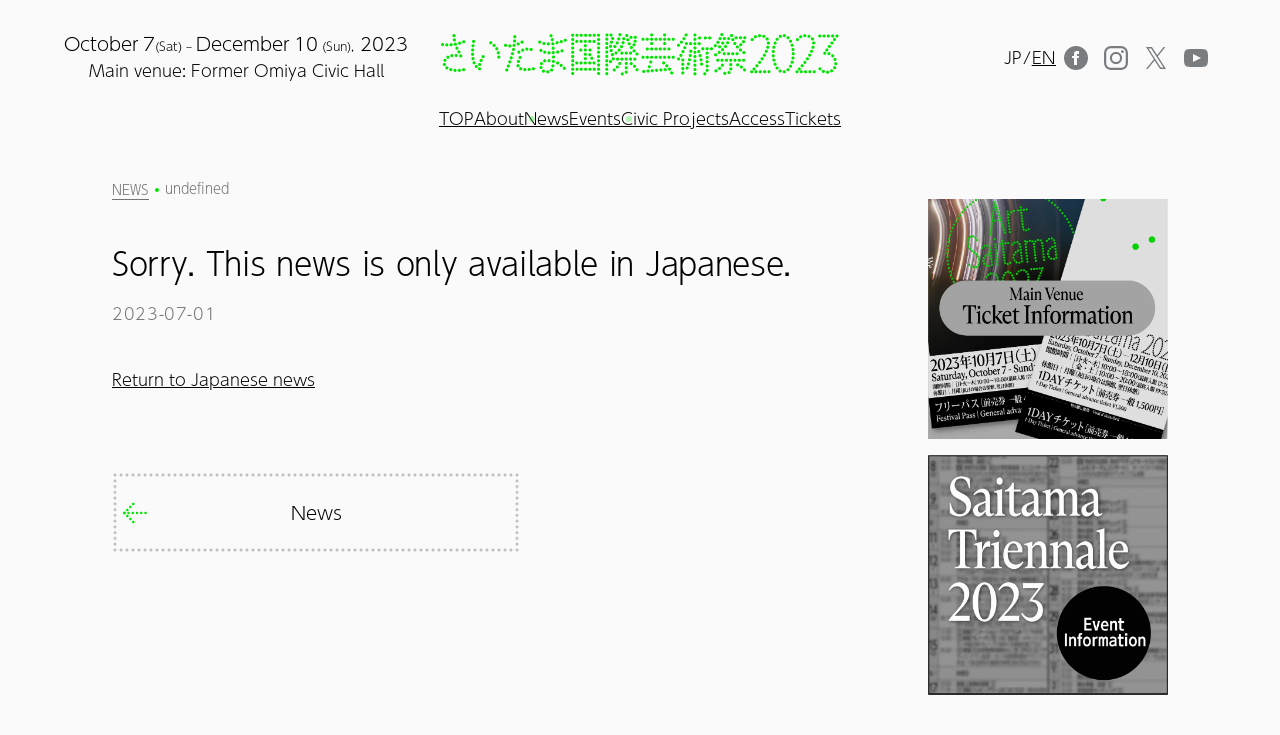

--- FILE ---
content_type: text/html; charset=UTF-8
request_url: https://artsaitama.jp/en/news/detail/owsw6xd3-_fb/
body_size: 134043
content:
<!DOCTYPE html><html lang="en"><head><meta charSet="utf-8"/><meta name="viewport" content="width=device-width, initial-scale=1"/><title>｜Art Saitama 2023</title><meta name="description" content="2023年10月7日(土)より始まる「さいたま国際芸術祭２０２３」の開幕に先駆け、メディアの皆様に向けた記者発表会を開催します。"/><meta property="og:description" content="2023年10月7日(土)より始まる「さいたま国際芸術祭２０２３」の開幕に先駆け、メディアの皆様に向けた記者発表会を開催します。"/><meta property="og:url" content="https://artsaitama.jp/"/><meta property="og:type" content="website"/><meta property="og:image" content="https://artsaitama.jp/ogp_ja.png"/><meta property="og:locale" content="ja_JP"/><link rel="icon" href="/favicon.svg" sizes="any" type="image/svg+xml"/><link rel="apple-touch-icon" href="/apple-touch-icon.png"/><meta name="next-head-count" content="11"/><link rel="preload" href="/_next/static/css/4eaa48883b4b92bd.css" as="style"/><link rel="stylesheet" href="/_next/static/css/4eaa48883b4b92bd.css" data-n-g=""/><noscript data-n-css=""></noscript><script defer="" nomodule="" src="/_next/static/chunks/polyfills-c67a75d1b6f99dc8.js"></script><script src="/_next/static/chunks/webpack-0e3f0cbf146df29b.js" defer=""></script><script src="/_next/static/chunks/framework-3671d8951bf44e4e.js" defer=""></script><script src="/_next/static/chunks/main-d6b04856267d8bcb.js" defer=""></script><script src="/_next/static/chunks/pages/_app-d95c7ac32e807c86.js" defer=""></script><script src="/_next/static/chunks/3996-8122be3257dcf4a5.js" defer=""></script><script src="/_next/static/chunks/9521-4f7460075644329d.js" defer=""></script><script src="/_next/static/chunks/4044-a075cd9f5f2946e2.js" defer=""></script><script src="/_next/static/chunks/8927-61e9ee9171c1236f.js" defer=""></script><script src="/_next/static/chunks/pages/en/news/detail/%5Bid%5D-3ff5dcad1fdf1ce5.js" defer=""></script><script src="/_next/static/0KW4tjviULXSaWyD_xowW/_buildManifest.js" defer=""></script><script src="/_next/static/0KW4tjviULXSaWyD_xowW/_ssgManifest.js" defer=""></script></head><body class="__en"><div id="__next"><div class="GlobalHeader__DivWrap-sc-jsigyk-0 hIxsxu flex flex-col-reverse"><header class="px-16 w-full m-auto pt-8 xl:px-8 md:px-4 md:pt-5"><div class="relative flex justify-between items-center"><div class="flex-1 xl:hidden"><p class="inline-block text-[18px] leading-[24px] text-center">October<span class="ml-1">7</span><span class="text-[12px]">(Sat) – </span>December<span class="ml-1">10</span><span class="text-[12px]"> (Sun),</span> 2023<br/><span class="text-[16px]">Main venue: Former Omiya Civic Hall</span></p></div><div class="xl:w-full xl:text-center"><h1 class="undefined inline-block w-full"><a href="/en/"><span class="visuallyHidden">さいたま国際芸術祭2023</span><svg width="500" height="54" viewBox="0 0 500 54" fill="none" xmlns="http://www.w3.org/2000/svg" class="max-w-[500px] 2xl:w-[400px] 2xl:h-[43px] md:w-full text-[#fafafa] 2xl:m-auto"><g clip-path="url(#clip0_1610_1857)"><path d="M7.35024 16.8899H7.39024C8.46024 16.8899 9.36024 16.0199 9.37024 14.9399C9.37024 14.4099 9.18024 13.9099 8.81024 13.5299C8.44024 13.1499 7.95024 12.9299 7.42024 12.9199H7.38024C6.30024 12.9199 5.42024 13.7899 5.40024 14.8699C5.38024 15.9599 6.25024 16.8699 7.35024 16.8899Z" fill="currentColor"></path><path d="M12.8002 16.7197C12.8502 16.7197 12.9102 16.7197 12.9602 16.7197C14.0502 16.6297 14.8702 15.6697 14.7802 14.5797C14.6902 13.4897 13.7302 12.6697 12.6402 12.7597C12.1102 12.7997 11.6302 13.0497 11.2902 13.4497C10.9502 13.8497 10.7802 14.3697 10.8202 14.8897C10.9002 15.9097 11.7702 16.7097 12.8002 16.7097V16.7197Z" fill="currentColor"></path><path d="M3.95978 14.7696C4.08978 13.6796 3.29978 12.6996 2.21978 12.5696C1.68978 12.5096 1.16978 12.6596 0.759782 12.9896C0.339782 13.3196 0.0797819 13.7896 0.0197819 14.3196C-0.0402181 14.8496 0.109782 15.3696 0.439782 15.7796C0.769782 16.1996 1.23978 16.4596 1.76978 16.5196C1.84978 16.5196 1.91978 16.5296 1.99978 16.5296C3.00978 16.5296 3.84978 15.7696 3.96978 14.7696H3.95978Z" fill="currentColor"></path><path d="M16.22 14.3902C16.39 15.3302 17.21 16.0202 18.17 16.0202C18.29 16.0202 18.41 16.0102 18.53 15.9902C19.05 15.9002 19.5 15.6002 19.81 15.1702C20.11 14.7302 20.23 14.2102 20.13 13.6902C20.03 13.1702 19.74 12.7202 19.31 12.4102C18.87 12.1102 18.35 11.9902 17.83 12.0902C16.75 12.2802 16.04 13.3202 16.23 14.4002L16.22 14.3902Z" fill="currentColor"></path><path d="M21.5398 13.3502C21.7798 14.2002 22.5698 14.7902 23.4498 14.7902C23.6298 14.7902 23.8198 14.7602 23.9998 14.7102C25.0498 14.4102 25.6598 13.3102 25.3598 12.2602C25.2098 11.7502 24.8798 11.3302 24.4098 11.0702C23.9498 10.8102 23.4098 10.7502 22.8998 10.9002C22.3898 11.0502 21.9698 11.3802 21.7098 11.8502C21.4498 12.3102 21.3898 12.8502 21.5398 13.3602V13.3502Z" fill="currentColor"></path><path d="M27.8199 9.19962C26.8099 9.60962 26.3199 10.7696 26.7299 11.7896C27.0399 12.5396 27.7599 13.0296 28.5699 13.0296C28.8299 13.0296 29.0799 12.9796 29.3199 12.8796C30.3299 12.4696 30.8199 11.3096 30.4099 10.2896C29.9999 9.27962 28.8399 8.78962 27.8199 9.19962Z" fill="currentColor"></path><path d="M17.8898 44.9504C16.7998 44.8804 15.8498 45.7004 15.7698 46.7904C15.6998 47.8804 16.5198 48.8304 17.6098 48.9104C17.6598 48.9104 17.7098 48.9104 17.7598 48.9104C18.7898 48.9104 19.6598 48.1004 19.7298 47.0604C19.8098 45.9704 18.9898 45.0204 17.8898 44.9404V44.9504Z" fill="currentColor"></path><path d="M22.9998 44.9102C21.9098 45.0002 21.0998 45.9602 21.1798 47.0502C21.2598 48.0702 22.1298 48.8802 23.1498 48.8802C23.1998 48.8802 23.2598 48.8802 23.3098 48.8802C23.8398 48.8402 24.3198 48.5902 24.6598 48.1902C24.9998 47.7902 25.1698 47.2702 25.1298 46.7402C25.0398 45.6502 24.0798 44.8402 22.9898 44.9202L22.9998 44.9102Z" fill="currentColor"></path><path d="M28.0999 44.1502C27.0299 44.3802 26.3499 45.4402 26.5799 46.5102C26.7799 47.4202 27.5899 48.0702 28.5199 48.0702C28.6799 48.0702 28.8199 48.0602 28.9399 48.0302C29.4599 47.9202 29.8999 47.6102 30.1899 47.1702C30.4799 46.7202 30.5699 46.1902 30.4599 45.6702C30.2299 44.6002 29.1799 43.9202 28.0999 44.1502Z" fill="currentColor"></path><path d="M12.9498 44.1301C12.4398 43.9901 11.9098 44.0501 11.4498 44.3101C10.9798 44.5701 10.6498 45.0001 10.4998 45.5101C10.3598 46.0201 10.4198 46.5601 10.6798 47.0201C10.9398 47.4801 11.3598 47.8101 11.8698 47.9501C12.0498 48.0001 12.2298 48.0201 12.4098 48.0201C13.2898 48.0201 14.0798 47.4201 14.3198 46.5701C14.6098 45.5101 13.9898 44.4201 12.9398 44.1301H12.9498Z" fill="currentColor"></path><path d="M7.18012 41.8502C6.66012 41.9402 6.20012 42.2202 5.89012 42.6602C5.58012 43.0902 5.46012 43.6202 5.55012 44.1402C5.64012 44.6602 5.92012 45.1202 6.36012 45.4302C6.70012 45.6702 7.10012 45.8002 7.51012 45.8002C8.15012 45.8002 8.76012 45.4902 9.13012 44.9702C9.44012 44.5402 9.56012 44.0202 9.47012 43.4902C9.38012 42.9702 9.10012 42.5102 8.67012 42.2002C8.24012 41.8902 7.71012 41.7702 7.19012 41.8602L7.18012 41.8502Z" fill="currentColor"></path><path d="M6.27995 39.0504C6.00995 37.9904 4.91995 37.3504 3.85995 37.6204C2.79995 37.9004 2.15995 38.9804 2.42995 40.0404C2.65995 40.9204 3.44995 41.5304 4.34995 41.5304C4.51995 41.5304 4.68995 41.5104 4.84995 41.4704C5.90995 41.2004 6.54995 40.1104 6.27995 39.0504Z" fill="currentColor"></path><path d="M3.31983 33.3803C2.80983 34.3503 3.17983 35.5503 4.14983 36.0603C4.43983 36.2103 4.74983 36.2903 5.06983 36.2903C5.80983 36.2903 6.47983 35.8803 6.82983 35.2303C7.07983 34.7603 7.12983 34.2303 6.96983 33.7203C6.80983 33.2103 6.46983 32.8003 5.99983 32.5503C5.02983 32.0403 3.82983 32.4103 3.31983 33.3803Z" fill="currentColor"></path><path d="M10.43 29.3499C10.14 28.8999 9.70004 28.5899 9.19004 28.4799C8.67004 28.3699 8.14004 28.4599 7.70004 28.7499C7.25004 29.0299 6.95004 29.4799 6.83004 29.9999C6.72004 30.5199 6.81004 31.0499 7.10004 31.4999C7.47004 32.0699 8.09004 32.4099 8.77004 32.4099C9.15004 32.4099 9.52004 32.2999 9.84004 32.0999C10.29 31.8099 10.6 31.3699 10.71 30.8499C10.82 30.3299 10.73 29.7999 10.44 29.3599L10.43 29.3499Z" fill="currentColor"></path><path d="M13.3798 26.5003C12.8598 26.6003 12.4098 26.9003 12.1198 27.3403C11.8298 27.7803 11.7198 28.3103 11.8198 28.8303C11.9998 29.7503 12.8198 30.4203 13.7598 30.4203C13.9098 30.4203 14.0398 30.4103 14.1498 30.3803C14.6698 30.2803 15.1198 29.9803 15.4098 29.5403C15.7098 29.1003 15.8098 28.5703 15.7098 28.0503C15.4898 26.9803 14.4498 26.2803 13.3698 26.4903L13.3798 26.5003Z" fill="currentColor"></path><path d="M19.3501 26.2204C18.2601 26.1204 17.2901 26.9204 17.1901 28.0104C17.0901 29.1004 17.8901 30.0704 18.9801 30.1704C19.0401 30.1704 19.1101 30.1804 19.1701 30.1804C20.1801 30.1804 21.0501 29.3904 21.1401 28.3804C21.2401 27.2904 20.4401 26.3204 19.3501 26.2204Z" fill="currentColor"></path><path d="M23.1101 21.8598C22.6001 21.7298 22.0601 21.8098 21.6101 22.0798C20.6701 22.6398 20.3601 23.8598 20.9301 24.7998C21.2901 25.3898 21.9401 25.7598 22.6401 25.7598C23.0001 25.7598 23.3501 25.6598 23.6601 25.4798C24.1201 25.2098 24.4401 24.7798 24.5701 24.2598C24.7001 23.7498 24.6201 23.2098 24.3501 22.7598C24.0801 22.3098 23.6501 21.9798 23.1401 21.8498L23.1101 21.8598Z" fill="currentColor"></path><path d="M26.5498 27.76C26.2798 27.31 25.8498 26.98 25.3398 26.85C24.8198 26.72 24.2898 26.8 23.8298 27.07C22.8898 27.63 22.5798 28.85 23.1498 29.79C23.5098 30.38 24.1598 30.75 24.8598 30.75C25.2198 30.75 25.5698 30.65 25.8798 30.47C26.3298 30.2 26.6598 29.77 26.7898 29.25C26.9198 28.74 26.8398 28.2 26.5698 27.75L26.5498 27.76Z" fill="currentColor"></path><path d="M19.2601 17.2004C18.2701 17.6604 17.8301 18.8304 18.2901 19.8304C18.6101 20.5304 19.3201 20.9904 20.0901 20.9904C20.3801 20.9904 20.6601 20.9304 20.9201 20.8104C21.4001 20.5904 21.7701 20.1904 21.9501 19.7004C22.1301 19.2004 22.1101 18.6704 21.8901 18.1904C21.4301 17.1904 20.2501 16.7604 19.2601 17.2104V17.2004Z" fill="currentColor"></path><path d="M16.5802 6.71974C15.5002 6.89974 14.7802 7.92974 14.9602 9.00974C15.1202 9.96974 15.9402 10.6597 16.9102 10.6597C17.0202 10.6597 17.1402 10.6497 17.2402 10.6297C18.3202 10.4497 19.0502 9.41974 18.8702 8.33974C18.7802 7.81974 18.4902 7.35974 18.0602 7.04974C17.6302 6.73974 17.1002 6.62974 16.5802 6.70974V6.71974Z" fill="currentColor"></path><path d="M16.3101 5.27986C16.4201 5.27986 16.5301 5.26986 16.6401 5.24986C17.7201 5.06986 18.4501 4.03986 18.2701 2.95986C18.1801 2.43986 17.8901 1.97986 17.4601 1.66986C17.0301 1.35986 16.5001 1.24986 15.9801 1.32986C14.9001 1.50986 14.1801 2.53986 14.3601 3.61986C14.5201 4.57986 15.3401 5.26986 16.3101 5.26986V5.27986Z" fill="currentColor"></path><path d="M49.2701 43.1495C48.7901 42.9195 48.2501 42.8895 47.7501 43.0595C47.2501 43.2395 46.8401 43.5895 46.6101 44.0695C46.3801 44.5495 46.3501 45.0795 46.5301 45.5795C46.8101 46.3795 47.5601 46.9095 48.4001 46.9095C48.6101 46.9095 48.8301 46.8695 49.0601 46.7995C50.0901 46.4395 50.6401 45.2995 50.2801 44.2695C50.1101 43.7695 49.7501 43.3695 49.2701 43.1395V43.1495Z" fill="currentColor"></path><path d="M43.0998 40.5297C42.2798 41.2497 42.1998 42.4997 42.9198 43.3297C43.2998 43.7597 43.8398 44.0097 44.4098 44.0097C44.8898 44.0097 45.3598 43.8297 45.7198 43.5097C46.1198 43.1597 46.3498 42.6797 46.3898 42.1497C46.4198 41.6197 46.2498 41.1097 45.8998 40.7097C45.1798 39.8897 43.9198 39.8097 43.0998 40.5297Z" fill="currentColor"></path><path d="M49.0898 37.6796C48.5798 37.5496 48.0398 37.6196 47.5898 37.8896C47.1298 38.1596 46.8098 38.5896 46.6698 39.0996C46.3898 40.1596 47.0298 41.2396 48.0898 41.5196C48.2498 41.5596 48.4198 41.5896 48.5998 41.5896C49.4998 41.5896 50.2898 40.9796 50.5098 40.1096C50.6398 39.5996 50.5698 39.0596 50.2998 38.6096C50.0298 38.1496 49.5998 37.8296 49.0898 37.6896V37.6796Z" fill="currentColor"></path><path d="M43.4798 36.6602C43.2798 36.1702 42.9098 35.7802 42.4198 35.5702C41.9298 35.3602 41.3898 35.3502 40.8998 35.5502C39.8898 35.9602 39.3898 37.1102 39.7898 38.1302C40.0898 38.8702 40.8298 39.3802 41.6298 39.3802C41.8798 39.3802 42.1298 39.3302 42.3698 39.2402C43.3898 38.8302 43.8798 37.6802 43.4798 36.6602Z" fill="currentColor"></path><path d="M51.2998 32.7098C50.3098 32.2498 49.1298 32.6898 48.6698 33.6898C48.4498 34.1698 48.4298 34.7098 48.6098 35.2098C48.7898 35.7098 49.1598 36.0998 49.6398 36.3198C49.8998 36.4398 50.1798 36.4998 50.4698 36.4998C51.2398 36.4998 51.9498 36.0398 52.2798 35.3398C52.7298 34.3498 52.2998 33.1698 51.2998 32.7098Z" fill="currentColor"></path><path d="M40.5599 34.1296C41.0799 34.0496 41.5399 33.7596 41.8499 33.3296C42.1599 32.8996 42.2799 32.3696 42.1999 31.8496C42.1099 31.3296 41.8299 30.8696 41.3999 30.5596C40.9699 30.2496 40.4499 30.1296 39.9199 30.2096C39.3999 30.2896 38.9399 30.5796 38.6299 31.0096C38.3199 31.4396 38.1999 31.9696 38.2799 32.4896C38.4399 33.4596 39.2599 34.1596 40.2399 34.1596C40.3499 34.1596 40.4599 34.1496 40.5599 34.1296Z" fill="currentColor"></path><path d="M53.9699 27.9901C53.5099 27.7201 52.9699 27.6501 52.4599 27.7901C51.9499 27.9301 51.5199 28.2601 51.2499 28.7101C50.9799 29.1701 50.9099 29.7001 51.0499 30.2101C51.1899 30.7201 51.5099 31.1501 51.9699 31.4201C52.2699 31.5901 52.6099 31.6901 52.9599 31.6901C53.6699 31.6901 54.3299 31.3101 54.6799 30.7001C54.9499 30.2401 55.0199 29.7101 54.8799 29.2001C54.7399 28.6901 54.4199 28.2601 53.9599 27.9901H53.9699Z" fill="currentColor"></path><path d="M39.7502 28.7702H39.8002C40.8902 28.7402 41.7602 27.8202 41.7302 26.7302C41.7202 26.2002 41.5002 25.7102 41.1102 25.3402C40.7302 24.9802 40.2202 24.7902 39.6902 24.8002C39.1602 24.8102 38.6702 25.0302 38.3002 25.4202C37.9402 25.8002 37.7402 26.3102 37.7602 26.8402C37.7902 27.9202 38.6602 28.7702 39.7402 28.7702H39.7502Z" fill="currentColor"></path><path d="M39.73 23.3499H39.85C40.9 23.3499 41.77 22.5299 41.83 21.4799C41.89 20.3899 41.05 19.4499 39.96 19.3899C39.43 19.3599 38.92 19.5399 38.52 19.8899C38.13 20.2399 37.89 20.7299 37.86 21.2599C37.8 22.3499 38.63 23.2899 39.72 23.3599L39.73 23.3499Z" fill="currentColor"></path><path d="M40.0898 17.9398C40.1598 17.9398 40.2398 17.9498 40.3098 17.9498C41.3198 17.9498 42.1698 17.1898 42.2798 16.1798C42.3998 15.0898 41.6098 14.1098 40.5198 13.9898C39.4298 13.8798 38.4498 14.6598 38.3298 15.7498C38.2698 16.2798 38.4198 16.7898 38.7598 17.2098C39.0898 17.6198 39.5598 17.8798 40.0898 17.9398Z" fill="currentColor"></path><path d="M40.7201 12.56C40.8101 12.58 40.9001 12.58 40.9901 12.58C41.9801 12.58 42.8201 11.84 42.9501 10.86C43.0201 10.33 42.8901 9.80999 42.5701 9.38999C42.2501 8.96999 41.7801 8.69999 41.2601 8.62999C40.7401 8.55999 40.2101 8.69999 39.7901 9.00999C39.3701 9.32999 39.1001 9.79999 39.0301 10.32C38.8801 11.4 39.6401 12.4 40.7201 12.55V12.56Z" fill="currentColor"></path><path d="M72.7199 28.2297C72.7199 28.2297 72.6699 28.2297 72.6399 28.2297C72.1099 28.2497 71.6199 28.4697 71.2599 28.8597C70.8999 29.2497 70.7099 29.7497 70.7299 30.2797C70.7699 31.3497 71.6399 32.1897 72.7099 32.1897H72.7899C73.3199 32.1697 73.8099 31.9397 74.1699 31.5497C74.5299 31.1597 74.7199 30.6597 74.6999 30.1297C74.6599 29.0597 73.7799 28.2197 72.7199 28.2197V28.2297Z" fill="currentColor"></path><path d="M72.0698 26.8298C72.2198 26.8298 72.3598 26.8098 72.5098 26.7798C73.5798 26.5398 74.2498 25.4698 73.9998 24.4098C73.8798 23.8898 73.5698 23.4498 73.1198 23.1698C72.6698 22.8898 72.1398 22.7998 71.6198 22.9098C71.0998 23.0298 70.6598 23.3398 70.3798 23.7898C70.0998 24.2398 70.0098 24.7698 70.1198 25.2898C70.3298 26.1998 71.1198 26.8298 72.0498 26.8298H72.0698Z" fill="currentColor"></path><path d="M71.1299 21.5301C71.5899 21.2701 71.9199 20.8401 72.0599 20.3301C72.1999 19.8201 72.1299 19.2801 71.8699 18.8201C71.6099 18.3601 71.1799 18.0301 70.6699 17.8901C70.1599 17.7501 69.6199 17.8201 69.1599 18.0801C68.6999 18.3401 68.3699 18.7701 68.2299 19.2801C68.0899 19.7901 68.1599 20.3301 68.4199 20.7901C68.7699 21.4101 69.4299 21.7901 70.1399 21.7901C70.4799 21.7901 70.8199 21.7001 71.1199 21.5301H71.1299Z" fill="currentColor"></path><path d="M68.7799 15.5404C68.7699 15.0104 68.5499 14.5204 68.1699 14.1504C67.3799 13.3904 66.1199 13.4204 65.3599 14.2104C64.9899 14.5904 64.7999 15.0904 64.8099 15.6204C64.8199 16.1504 65.0399 16.6404 65.4199 17.0104C65.7899 17.3704 66.2799 17.5604 66.7899 17.5604C67.3399 17.5604 67.8399 17.3404 68.2199 16.9504C68.5899 16.5704 68.7799 16.0704 68.7699 15.5404H68.7799Z" fill="currentColor"></path><path d="M63.6199 10.5896C62.6999 9.98961 61.4699 10.2496 60.8699 11.1696C60.2699 12.0896 60.5299 13.3196 61.4499 13.9196C61.7699 14.1296 62.1499 14.2396 62.5299 14.2396C63.1999 14.2396 63.8299 13.8996 64.1899 13.3396C64.7899 12.4196 64.5299 11.1896 63.6099 10.5896H63.6199Z" fill="currentColor"></path><path d="M86.5199 18.2195H86.6099C87.1399 18.1995 87.6299 17.9695 87.9899 17.5795C88.3499 17.1895 88.5299 16.6795 88.5099 16.1495C88.4899 15.6195 88.2599 15.1295 87.8699 14.7695C87.4799 14.4095 86.9699 14.2295 86.4399 14.2495C85.3499 14.2995 84.4999 15.2195 84.5399 16.3195C84.5899 17.3895 85.4599 18.2195 86.5199 18.2195Z" fill="currentColor"></path><path d="M81.1902 17.4896C82.0102 17.4896 82.7302 16.9996 83.0302 16.2396C83.4302 15.2196 82.9302 14.0696 81.9202 13.6596C81.4302 13.4596 80.8902 13.4696 80.4002 13.6796C79.9102 13.8896 79.5402 14.2796 79.3402 14.7696C79.1402 15.2596 79.1502 15.7996 79.3602 16.2896C79.5702 16.7796 79.9602 17.1496 80.4502 17.3496C80.6802 17.4396 80.9302 17.4896 81.1802 17.4896H81.1902Z" fill="currentColor"></path><path d="M91.3901 13.4896C90.3301 13.7596 89.6801 14.8296 89.9401 15.8996C90.1601 16.7896 90.9501 17.4096 91.8601 17.4096C92.0201 17.4096 92.1801 17.3896 92.3401 17.3496C93.4001 17.0896 94.0501 16.0096 93.7901 14.9496C93.5301 13.8896 92.4501 13.2396 91.3801 13.4996L91.3901 13.4896Z" fill="currentColor"></path><path d="M97.0198 15.7298C97.2698 15.7298 97.5198 15.6798 97.7498 15.5898C98.7698 15.1898 99.2698 14.0298 98.8598 13.0098C98.6598 12.5198 98.2898 12.1298 97.7998 11.9198C97.3098 11.7098 96.7698 11.6998 96.2798 11.8998C95.7898 12.0898 95.3998 12.4698 95.1898 12.9598C94.9798 13.4498 94.9698 13.9898 95.1698 14.4798C95.4698 15.2398 96.1998 15.7298 97.0198 15.7298Z" fill="currentColor"></path><path d="M101.93 13.44C102.26 13.44 102.58 13.36 102.87 13.2C103.34 12.95 103.68 12.53 103.83 12.02C103.98 11.51 103.93 10.98 103.67 10.51C103.42 10.04 103 9.70004 102.49 9.55004C101.98 9.40004 101.45 9.46004 100.98 9.71004C100.51 9.96004 100.17 10.38 100.02 10.89C99.8699 11.4 99.9199 11.94 100.18 12.4C100.53 13.04 101.2 13.44 101.93 13.44Z" fill="currentColor"></path><path d="M83.38 44.5902C82.88 44.4102 82.34 44.4303 81.86 44.6503C81.38 44.8703 81.01 45.2702 80.83 45.7702C80.65 46.2602 80.67 46.8002 80.89 47.2802C81.11 47.7602 81.51 48.1303 82.01 48.3103C82.23 48.3903 82.46 48.4302 82.69 48.4302C83.52 48.4302 84.27 47.9103 84.55 47.1303C84.93 46.1003 84.4 44.9603 83.37 44.5803L83.38 44.5902Z" fill="currentColor"></path><path d="M85.2899 39.5199C84.2599 39.1399 83.1199 39.6599 82.7299 40.6799C82.3499 41.6999 82.8699 42.8499 83.8899 43.2299C84.1099 43.3199 84.3499 43.3599 84.5899 43.3599C85.4099 43.3599 86.1599 42.8399 86.4499 42.0799C86.8399 41.0599 86.3199 39.9099 85.2899 39.5199Z" fill="currentColor"></path><path d="M87.1499 34.4396C86.6499 34.2596 86.1199 34.2896 85.6399 34.5096C85.1599 34.7396 84.7899 35.1396 84.6099 35.6396C84.2399 36.6696 84.7699 37.8096 85.8099 38.1796C86.0299 38.2596 86.2599 38.2996 86.4799 38.2996C87.3099 38.2996 88.0599 37.7696 88.3399 36.9896C88.5199 36.4896 88.4899 35.9596 88.2699 35.4796C88.0399 34.9996 87.6399 34.6296 87.1499 34.4496V34.4396Z" fill="currentColor"></path><path d="M88.8499 29.3001C88.3399 29.1401 87.7999 29.1801 87.3299 29.4201C86.8599 29.6601 86.5099 30.0701 86.3499 30.5701C86.0099 31.6101 86.5899 32.7301 87.6199 33.0701C87.8199 33.1301 88.0199 33.1601 88.2299 33.1601C89.0899 33.1601 89.8499 32.6101 90.1199 31.7901C90.2799 31.2901 90.2399 30.7501 89.9999 30.2801C89.7599 29.8101 89.3499 29.4601 88.8499 29.2901V29.3001Z" fill="currentColor"></path><path d="M90.3202 24.0795C89.8102 23.9395 89.2702 24.0095 88.8102 24.2695C88.3502 24.5295 88.0202 24.9595 87.8802 25.4695C87.5902 26.5195 88.2202 27.6195 89.2702 27.8995C89.4302 27.9495 89.6102 27.9695 89.7902 27.9695C90.6902 27.9695 91.4702 27.3695 91.7002 26.5095C91.9902 25.4495 91.3602 24.3595 90.3102 24.0695L90.3202 24.0795Z" fill="currentColor"></path><path d="M91.4702 18.7901C90.9502 18.6801 90.4202 18.7901 89.9802 19.0701C89.5402 19.3601 89.2302 19.8101 89.1302 20.3201C88.9102 21.3901 89.6002 22.4401 90.6702 22.6701C90.8102 22.7001 90.9502 22.7101 91.0702 22.7101C92.0002 22.7101 92.8202 22.0501 93.0102 21.1301C93.2302 20.0601 92.5402 19.0101 91.4702 18.7801V18.7901Z" fill="currentColor"></path><path d="M92.7 8.02991C92.17 7.98991 91.66 8.16992 91.26 8.50992C90.86 8.85992 90.62 9.33991 90.58 9.86991C90.54 10.3999 90.71 10.9099 91.06 11.3099C91.41 11.7099 91.89 11.9499 92.42 11.9899H92.56C93.6 11.9899 94.47 11.1799 94.54 10.1499C94.61 9.05991 93.79 8.10991 92.7 8.02991Z" fill="currentColor"></path><path d="M92.75 6.58035C93.84 6.58035 94.73 5.69035 94.73 4.60035C94.73 3.50035 93.84 2.61035 92.75 2.61035C92.22 2.61035 91.73 2.82035 91.35 3.19035C90.97 3.56035 90.77 4.06035 90.77 4.59035C90.77 5.12035 90.97 5.62035 91.35 5.99035C91.72 6.37035 92.22 6.57035 92.75 6.58035Z" fill="currentColor"></path><path d="M96.79 22.3897C95.88 22.9897 95.62 24.2197 96.22 25.1397C96.59 25.6997 97.21 26.0397 97.88 26.0397C98.27 26.0397 98.64 25.9297 98.97 25.7197C99.89 25.1197 100.14 23.8897 99.54 22.9697C98.94 22.0597 97.71 21.7997 96.79 22.3997V22.3897Z" fill="currentColor"></path><path d="M101.94 19.6901C101.45 19.8801 101.06 20.2601 100.85 20.7401C100.64 21.2301 100.63 21.7601 100.82 22.2601C101.12 23.0201 101.85 23.5201 102.67 23.5201C102.92 23.5201 103.16 23.4701 103.39 23.3801C103.88 23.1901 104.27 22.8101 104.48 22.3301C104.69 21.8401 104.7 21.3001 104.51 20.8101C104.32 20.3201 103.94 19.9301 103.46 19.7201C102.97 19.5101 102.44 19.5001 101.94 19.6901Z" fill="currentColor"></path><path d="M112.74 22.6599C112.92 22.7099 113.1 22.7299 113.27 22.7299C114.16 22.7299 114.94 22.1299 115.18 21.2799C115.47 20.2299 114.85 19.1299 113.8 18.8399C112.75 18.5499 111.65 19.1699 111.36 20.2199C111.22 20.7299 111.28 21.2699 111.54 21.7299C111.8 22.1899 112.23 22.5199 112.74 22.6699V22.6599Z" fill="currentColor"></path><path d="M107.91 22.2502C107.97 22.2502 108.02 22.2502 108.08 22.2502C109.17 22.1602 109.98 21.1902 109.89 20.1002C109.84 19.5702 109.6 19.0902 109.19 18.7502C108.78 18.4102 108.27 18.2502 107.74 18.2902C107.21 18.3402 106.73 18.5802 106.39 18.9902C106.05 19.4002 105.89 19.9102 105.93 20.4402C106.02 21.4602 106.88 22.2502 107.9 22.2502H107.91Z" fill="currentColor"></path><path d="M103.4 45.8802C103.38 46.4102 103.57 46.9102 103.93 47.3002C104.29 47.6902 104.78 47.9102 105.31 47.9302H105.38C106.45 47.9302 107.32 47.0902 107.36 46.0202C107.38 45.4902 107.19 44.9802 106.83 44.6002C106.47 44.2102 105.98 43.9902 105.45 43.9702C104.92 43.9502 104.41 44.1402 104.03 44.5002C103.64 44.8602 103.42 45.3502 103.4 45.8802Z" fill="currentColor"></path><path d="M108.81 45.9302C108.92 46.9402 109.77 47.7102 110.78 47.7102C110.85 47.7102 110.91 47.7102 110.99 47.7002C112.08 47.5802 112.87 46.6002 112.75 45.5202C112.64 44.4302 111.66 43.6302 110.57 43.7502C109.48 43.8602 108.69 44.8402 108.8 45.9302H108.81Z" fill="currentColor"></path><path d="M101.91 45.7398C102.12 45.2498 102.13 44.7098 101.93 44.2198C101.73 43.7298 101.36 43.3398 100.87 43.1298C100.38 42.9198 99.8401 42.9098 99.3501 43.1098C98.8601 43.3098 98.4701 43.6798 98.2601 44.1698C97.8301 45.1798 98.3001 46.3398 99.3001 46.7698C99.5501 46.8798 99.8101 46.9298 100.08 46.9298C100.88 46.9298 101.59 46.4598 101.91 45.7198V45.7398Z" fill="currentColor"></path><path d="M114.19 45.2901C114.36 46.2401 115.18 46.9201 116.14 46.9201C116.27 46.9201 116.39 46.9101 116.5 46.8901C117.02 46.8001 117.47 46.5001 117.78 46.0701C118.08 45.6301 118.2 45.1101 118.1 44.5901C117.9 43.5201 116.87 42.7901 115.79 42.9901C115.27 43.0901 114.81 43.3801 114.51 43.8101C114.21 44.2501 114.1 44.7701 114.19 45.2901Z" fill="currentColor"></path><path d="M98.64 40.6404C98.42 39.5704 97.37 38.8804 96.3 39.0904C95.23 39.3104 94.54 40.3604 94.75 41.4304C94.94 42.3504 95.76 43.0204 96.69 43.0204C96.84 43.0204 96.97 43.0104 97.09 42.9804C98.16 42.7604 98.86 41.7104 98.64 40.6404Z" fill="currentColor"></path><path d="M97.86 33.82C97.36 33.66 96.82 33.7 96.35 33.95C95.88 34.19 95.53 34.61 95.37 35.12C95.04 36.16 95.62 37.28 96.66 37.61C96.85 37.67 97.05 37.71 97.26 37.71C98.13 37.71 98.89 37.15 99.15 36.32C99.31 35.82 99.26 35.28 99.02 34.81C98.78 34.34 98.36 33.99 97.85 33.83L97.86 33.82Z" fill="currentColor"></path><path d="M101.15 31.6295C101.64 30.6595 101.26 29.4595 100.29 28.9595C99.3202 28.4695 98.1202 28.8495 97.6202 29.8295C97.1202 30.7995 97.5102 31.9995 98.4902 32.4995C98.7702 32.6395 99.0802 32.7195 99.3902 32.7195C100.14 32.7195 100.82 32.2995 101.16 31.6295H101.15Z" fill="currentColor"></path><path d="M134.76 15.6399C134.76 15.6399 134.84 15.6399 134.89 15.6399C135.98 15.6399 136.87 14.7499 136.87 13.6499C136.87 13.1199 136.66 12.6199 136.29 12.2499C135.92 11.8799 135.42 11.6699 134.89 11.6699C134.36 11.6699 133.86 11.8799 133.49 12.2499C133.12 12.6299 132.91 13.1199 132.91 13.6499C132.91 14.6999 133.73 15.5599 134.77 15.6299L134.76 15.6399Z" fill="currentColor"></path><path d="M129 15.1596C129.08 15.1796 129.17 15.1896 129.25 15.1896C129.29 15.1896 129.33 15.1896 129.37 15.1896C130.31 15.1896 131.14 14.5096 131.32 13.5796C131.42 13.0596 131.31 12.5296 131.01 12.0896C130.71 11.6496 130.26 11.3596 129.74 11.2596C129.22 11.1596 128.69 11.2696 128.25 11.5696C127.81 11.8696 127.52 12.3196 127.42 12.8396C127.22 13.9096 127.92 14.9496 129 15.1596Z" fill="currentColor"></path><path d="M140.23 11.6004C139.71 11.6904 139.25 11.9704 138.94 12.4104C138.63 12.8404 138.51 13.3704 138.6 13.8904C138.76 14.8504 139.58 15.5504 140.56 15.5504C140.67 15.5504 140.78 15.5504 140.89 15.5204C141.97 15.3404 142.7 14.3104 142.52 13.2304C142.43 12.7104 142.15 12.2504 141.71 11.9404C141.28 11.6304 140.75 11.5204 140.23 11.6004Z" fill="currentColor"></path><path d="M123.03 13.0896C123.3 13.2496 123.61 13.3496 123.92 13.3596C123.96 13.3596 124 13.3596 124.04 13.3596C124.74 13.3596 125.38 12.9996 125.74 12.3896C126.3 11.4496 125.99 10.2296 125.05 9.66964C124.59 9.39964 124.06 9.31964 123.55 9.44964C123.04 9.57964 122.6 9.89964 122.33 10.3596C122.06 10.8196 121.98 11.3496 122.11 11.8596C122.24 12.3696 122.56 12.8096 123.02 13.0796L123.03 13.0896Z" fill="currentColor"></path><path d="M145.88 14.1203C146.03 14.1203 146.18 14.1003 146.33 14.0703C147.4 13.8303 148.06 12.7603 147.82 11.6903C147.7 11.1703 147.39 10.7303 146.94 10.4503C146.49 10.1703 145.96 10.0803 145.44 10.2003C144.92 10.3203 144.48 10.6303 144.2 11.0803C143.92 11.5303 143.83 12.0603 143.95 12.5803C144.16 13.4903 144.95 14.1203 145.88 14.1203Z" fill="currentColor"></path><path d="M151.14 12.8201C151.31 12.8201 151.48 12.8001 151.64 12.7601C152.15 12.6301 152.58 12.3001 152.85 11.8501C153.12 11.3901 153.19 10.8601 153.06 10.3501C152.79 9.29005 151.7 8.65005 150.64 8.93005C149.58 9.20005 148.94 10.2901 149.22 11.3501C149.45 12.2301 150.24 12.8401 151.14 12.8401V12.8201Z" fill="currentColor"></path><path d="M156.22 11.1204C156.38 11.1204 156.55 11.1004 156.71 11.0604C157.77 10.7904 158.41 9.71038 158.14 8.65038C158.01 8.14038 157.69 7.70038 157.23 7.43038C156.77 7.16038 156.24 7.08038 155.73 7.21038C155.22 7.34038 154.78 7.66038 154.51 8.12038C154.24 8.58038 154.16 9.11038 154.29 9.62038C154.51 10.5004 155.3 11.1204 156.21 11.1204H156.22Z" fill="currentColor"></path><path d="M135.78 22.9502C135.25 22.9502 134.75 23.1702 134.38 23.5502C134.01 23.9302 133.81 24.4302 133.82 24.9602C133.83 26.0102 134.66 26.8702 135.71 26.9202C135.74 26.9202 135.77 26.9202 135.8 26.9202H135.83C136.92 26.9102 137.8 26.0002 137.79 24.9102C137.78 23.8202 136.88 22.9602 135.78 22.9502Z" fill="currentColor"></path><path d="M128.52 23.5798C128.24 24.6398 128.87 25.7298 129.92 26.0098C130.06 26.0498 130.2 26.0698 130.35 26.0798C130.38 26.0798 130.41 26.0798 130.44 26.0798C131.33 26.0798 132.12 25.4698 132.36 24.6098C132.5 24.0998 132.43 23.5598 132.16 23.0998C131.9 22.6398 131.47 22.3098 130.96 22.1798C129.9 21.8998 128.81 22.5298 128.53 23.5798H128.52Z" fill="currentColor"></path><path d="M146.25 21.9604C145.17 22.1604 144.46 23.1904 144.65 24.2704C144.82 25.2104 145.64 25.9004 146.6 25.9004C146.72 25.9004 146.84 25.8904 146.96 25.8704C148.04 25.6704 148.75 24.6404 148.56 23.5604C148.46 23.0404 148.17 22.5904 147.74 22.2804C147.3 21.9804 146.78 21.8604 146.26 21.9604H146.25Z" fill="currentColor"></path><path d="M151.5 20.4597C150.99 20.6097 150.57 20.9397 150.31 21.4097C150.05 21.8697 149.99 22.4097 150.14 22.9197C150.38 23.7697 151.17 24.3597 152.05 24.3597C152.23 24.3597 152.42 24.3297 152.6 24.2797C153.65 23.9797 154.26 22.8797 153.96 21.8197C153.81 21.3097 153.48 20.8897 153.01 20.6297C152.55 20.3697 152.01 20.3097 151.5 20.4597Z" fill="currentColor"></path><path d="M123.7 21.4802C123.47 22.5502 124.14 23.6102 125.21 23.8402C125.32 23.8702 125.44 23.8802 125.55 23.8802C125.58 23.8802 125.61 23.8802 125.64 23.8802C126.57 23.8802 127.37 23.2402 127.57 22.3202C127.8 21.2502 127.13 20.1902 126.06 19.9602C124.99 19.7302 123.93 20.4002 123.7 21.4702V21.4802Z" fill="currentColor"></path><path d="M132.28 49.1899C132.5 50.0899 133.29 50.7199 134.21 50.7199C134.36 50.7199 134.51 50.6999 134.67 50.6699C135.74 50.4199 136.4 49.3399 136.14 48.2799C136.02 47.7599 135.7 47.3299 135.25 47.0499C134.8 46.7699 134.27 46.6899 133.75 46.8099C132.69 47.0599 132.02 48.1299 132.28 49.1999V49.1899Z" fill="currentColor"></path><path d="M129.31 45.9397C128.8 45.7997 128.26 45.8497 127.8 46.1097C127.34 46.3697 127 46.7897 126.86 47.2997C126.71 47.8097 126.77 48.3397 127.03 48.8097C127.29 49.2797 127.71 49.6097 128.22 49.7597C128.4 49.8097 128.59 49.8297 128.77 49.8297C129.65 49.8297 130.43 49.2397 130.67 48.3997C130.97 47.3497 130.36 46.2497 129.31 45.9397Z" fill="currentColor"></path><path d="M153.63 42.9296C153.25 43.2996 153.04 43.7996 153.03 44.3296C153.03 44.8596 153.22 45.3596 153.59 45.7396C153.96 46.1296 154.47 46.3396 155.01 46.3396C155.55 46.3396 156.02 46.1396 156.39 45.7796C156.77 45.4096 156.99 44.9196 156.99 44.3896C156.99 43.8596 156.8 43.3596 156.43 42.9796C155.67 42.1996 154.41 42.1796 153.62 42.9396L153.63 42.9296Z" fill="currentColor"></path><path d="M139.96 44.7901C139.01 44.2501 137.8 44.5901 137.26 45.5401C137 46.0001 136.93 46.5401 137.07 47.0501C137.21 47.5601 137.54 47.9901 138 48.2501C138.31 48.4201 138.64 48.5101 138.98 48.5101C139.69 48.5101 140.36 48.1201 140.71 47.5001C140.97 47.0401 141.04 46.5001 140.9 45.9901C140.76 45.4801 140.43 45.0501 139.97 44.7901H139.96Z" fill="currentColor"></path><path d="M141.62 39.6104C140.67 39.0704 139.46 39.4104 138.92 40.3604C138.66 40.8204 138.59 41.3604 138.73 41.8704C138.87 42.3804 139.2 42.8104 139.66 43.0704C139.97 43.2404 140.3 43.3304 140.64 43.3304C141.35 43.3304 142.02 42.9404 142.37 42.3204C142.63 41.8604 142.7 41.3204 142.56 40.8104C142.42 40.3004 142.09 39.8704 141.63 39.6104H141.62Z" fill="currentColor"></path><path d="M127.67 43.7496C127.77 43.2296 127.67 42.6996 127.37 42.2596C127.08 41.8196 126.63 41.5196 126.11 41.4096C125.59 41.3096 125.06 41.4096 124.62 41.7096C124.18 41.9996 123.88 42.4496 123.77 42.9696C123.66 43.4896 123.77 44.0196 124.06 44.4596C124.43 45.0196 125.05 45.3496 125.72 45.3496C126.11 45.3496 126.49 45.2296 126.82 45.0196C127.26 44.7296 127.56 44.2796 127.67 43.7596V43.7496Z" fill="currentColor"></path><path d="M150.99 42.7005C151.6 42.7005 152.17 42.4305 152.55 41.9505C152.88 41.5305 153.03 41.0205 152.97 40.4905C152.91 39.9605 152.65 39.4905 152.23 39.1605C151.82 38.8305 151.3 38.6805 150.77 38.7405C150.24 38.8005 149.77 39.0605 149.44 39.4805C149.11 39.9005 148.96 40.4105 149.02 40.9405C149.08 41.4705 149.34 41.9405 149.76 42.2705C150.11 42.5505 150.54 42.7005 150.99 42.7005Z" fill="currentColor"></path><path d="M124.46 37.51C124.22 37.98 124.19 38.52 124.36 39.03C124.53 39.53 124.88 39.94 125.36 40.17C125.63 40.31 125.93 40.38 126.24 40.38C127 40.38 127.68 39.96 128.02 39.27C128.26 38.8 128.29 38.26 128.12 37.75C127.95 37.25 127.6 36.84 127.12 36.61C126.64 36.37 126.11 36.34 125.6 36.51C125.29 36.62 125.01 36.79 124.79 37.03V36.83L124.45 37.51H124.46Z" fill="currentColor"></path><path d="M147.53 35.9403C147.07 35.6703 146.54 35.6003 146.02 35.7403C145.51 35.8803 145.08 36.2003 144.82 36.6603C144.55 37.1203 144.48 37.6503 144.62 38.1703C144.76 38.6803 145.08 39.1103 145.54 39.3803C145.84 39.5603 146.18 39.6503 146.53 39.6503C147.24 39.6503 147.89 39.2703 148.25 38.6603C148.8 37.7103 148.48 36.5003 147.53 35.9503V35.9403Z" fill="currentColor"></path><path d="M132.04 35.89C132.3 35.43 132.36 34.9 132.22 34.39C132.08 33.88 131.74 33.45 131.28 33.19C130.82 32.93 130.28 32.87 129.77 33.01C129.26 33.15 128.84 33.49 128.58 33.95C128.32 34.41 128.26 34.95 128.4 35.46C128.64 36.31 129.42 36.91 130.31 36.91C130.48 36.91 130.67 36.88 130.85 36.84C131.36 36.7 131.79 36.36 132.05 35.9L132.04 35.89Z" fill="currentColor"></path><path d="M135.84 32.7796C135.31 32.7496 134.8 32.9296 134.41 33.2796C134.01 33.6296 133.78 34.1196 133.75 34.6396C133.68 35.7296 134.52 36.6696 135.61 36.7396H135.73C136.77 36.7396 137.64 35.9196 137.7 34.8796C137.73 34.3496 137.56 33.8396 137.21 33.4496C136.86 33.0496 136.37 32.8196 135.84 32.7796Z" fill="currentColor"></path><path d="M141.34 28.1602C140.81 28.1702 140.31 28.3502 139.93 28.7202C139.55 29.0902 139.34 29.5802 139.33 30.1102C139.33 30.6402 139.52 31.1402 139.89 31.5202C140.26 31.9002 140.75 32.1102 141.28 32.1202H141.31C142.39 32.1202 143.28 31.2402 143.29 30.1702C143.29 29.6402 143.1 29.1402 142.73 28.7602C142.36 28.3802 141.87 28.1702 141.34 28.1602Z" fill="currentColor"></path><path d="M141.27 33.6904H141.24C140.16 33.6904 139.27 34.5604 139.25 35.6504C139.25 36.1804 139.44 36.6804 139.81 37.0604C140.18 37.4404 140.67 37.6504 141.2 37.6604H141.23C142.31 37.6604 143.2 36.7804 143.21 35.7104C143.22 34.6104 142.35 33.7104 141.26 33.7004L141.27 33.6904Z" fill="currentColor"></path><path d="M141.09 22.6299H141.07C139.98 22.6399 139.1 23.5399 139.11 24.6299C139.11 25.7099 140.01 26.5999 141.11 26.5999C141.64 26.5999 142.14 26.3799 142.51 26.0099C142.88 25.6299 143.08 25.1299 143.08 24.5999C143.08 23.5099 142.18 22.6399 141.09 22.6399V22.6299Z" fill="currentColor"></path><path d="M140.84 17.1C140.31 17.12 139.82 17.35 139.46 17.75C139.1 18.14 138.92 18.65 138.95 19.18C139 20.24 139.87 21.07 140.93 21.07H141.02C141.55 21.05 142.04 20.82 142.39 20.42C142.75 20.03 142.93 19.52 142.91 18.99C142.86 17.9 141.93 17.06 140.84 17.1Z" fill="currentColor"></path><path d="M136.32 4.01998C136.59 4.83998 137.35 5.39998 138.21 5.39998C138.42 5.39998 138.62 5.36998 138.82 5.30998C139.86 4.96998 140.44 3.85998 140.1 2.80998C139.76 1.76998 138.65 1.18998 137.61 1.52998C137.11 1.68998 136.7 2.03998 136.45 2.50998C136.21 2.97998 136.16 3.51998 136.32 4.01998Z" fill="currentColor"></path><path d="M139.27 6.47994C138.23 6.80994 137.65 7.92994 137.99 8.97994C138.26 9.79994 139.02 10.3599 139.88 10.3599C140.09 10.3599 140.3 10.3299 140.49 10.2699C141.53 9.92994 142.11 8.81994 141.77 7.76994C141.44 6.72994 140.32 6.14994 139.28 6.48994L139.27 6.47994Z" fill="currentColor"></path><path d="M165.45 43.5703C164.36 43.5703 163.47 44.4603 163.47 45.5503C163.47 46.6403 164.36 47.5303 165.45 47.5303C166.54 47.5303 167.43 46.6403 167.43 45.5503C167.43 44.4603 166.54 43.5703 165.45 43.5703Z" fill="currentColor"></path><path d="M198 47.5C199.09 47.5 199.98 46.61 199.98 45.52C199.98 44.43 199.09 43.54 198 43.54C196.91 43.54 196.02 44.43 196.02 45.52C196.02 46.61 196.91 47.5 198 47.5Z" fill="currentColor"></path><path d="M165.45 38.2305C164.36 38.2305 163.47 39.1205 163.47 40.2105C163.47 41.3005 164.36 42.1905 165.45 42.1905C166.54 42.1905 167.43 41.3005 167.43 40.2105C167.43 39.1205 166.54 38.2305 165.45 38.2305Z" fill="currentColor"></path><path d="M165.45 48.9004C164.36 48.9004 163.47 49.7904 163.47 50.8804C163.47 51.9704 164.36 52.8604 165.45 52.8604C166.54 52.8604 167.43 51.9704 167.43 50.8804C167.43 49.7904 166.54 48.9004 165.45 48.9004Z" fill="currentColor"></path><path d="M198 52.8301C199.09 52.8301 199.98 51.9401 199.98 50.8501C199.98 49.7601 199.09 48.8701 198 48.8701C196.91 48.8701 196.02 49.7601 196.02 50.8501C196.02 51.9401 196.91 52.8301 198 52.8301Z" fill="currentColor"></path><path d="M198 42.17C199.09 42.17 199.98 41.28 199.98 40.19C199.98 39.1 199.09 38.21 198 38.21C196.91 38.21 196.02 39.1 196.02 40.19C196.02 41.28 196.91 42.17 198 42.17Z" fill="currentColor"></path><path d="M165.45 32.8896C164.36 32.8896 163.47 33.7796 163.47 34.8696C163.47 35.9596 164.36 36.8496 165.45 36.8496C166.54 36.8496 167.43 35.9596 167.43 34.8696C167.43 33.7796 166.54 32.8896 165.45 32.8896Z" fill="currentColor"></path><path d="M198 36.8399C199.09 36.8399 199.98 35.9499 199.98 34.8599C199.98 33.7699 199.09 32.8799 198 32.8799C196.91 32.8799 196.02 33.7699 196.02 34.8599C196.02 35.9499 196.91 36.8399 198 36.8399Z" fill="currentColor"></path><path d="M165.45 27.5596C164.36 27.5596 163.47 28.4496 163.47 29.5396C163.47 30.6296 164.36 31.5196 165.45 31.5196C166.54 31.5196 167.43 30.6296 167.43 29.5396C167.43 28.4496 166.54 27.5596 165.45 27.5596Z" fill="currentColor"></path><path d="M198 31.5098C199.09 31.5098 199.98 30.6198 199.98 29.5298C199.98 28.4398 199.09 27.5498 198 27.5498C196.91 27.5498 196.02 28.4398 196.02 29.5298C196.02 30.6198 196.91 31.5098 198 31.5098Z" fill="currentColor"></path><path d="M165.45 26.1905C166.544 26.1905 167.43 25.304 167.43 24.2105C167.43 23.1169 166.544 22.2305 165.45 22.2305C164.357 22.2305 163.47 23.1169 163.47 24.2105C163.47 25.304 164.357 26.1905 165.45 26.1905Z" fill="currentColor"></path><path d="M198 26.17C199.094 26.17 199.98 25.2835 199.98 24.19C199.98 23.0964 199.094 22.21 198 22.21C196.906 22.21 196.02 23.0964 196.02 24.19C196.02 25.2835 196.906 26.17 198 26.17Z" fill="currentColor"></path><path d="M165.45 20.8496C166.544 20.8496 167.43 19.9632 167.43 18.8696C167.43 17.7761 166.544 16.8896 165.45 16.8896C164.357 16.8896 163.47 17.7761 163.47 18.8696C163.47 19.9632 164.357 20.8496 165.45 20.8496Z" fill="currentColor"></path><path d="M198 20.8399C199.09 20.8399 199.98 19.9499 199.98 18.8599C199.98 17.7699 199.09 16.8799 198 16.8799C196.91 16.8799 196.02 17.7699 196.02 18.8599C196.02 19.9499 196.91 20.8399 198 20.8399Z" fill="currentColor"></path><path d="M165.45 11.5498C164.36 11.5498 163.47 12.4398 163.47 13.5298C163.47 14.6198 164.36 15.5098 165.45 15.5098C166.54 15.5098 167.43 14.6198 167.43 13.5298C167.43 12.4398 166.54 11.5498 165.45 11.5498Z" fill="currentColor"></path><path d="M198 15.5098C199.09 15.5098 199.98 14.6198 199.98 13.5298C199.98 12.4398 199.09 11.5498 198 11.5498C196.91 11.5498 196.02 12.4398 196.02 13.5298C196.02 14.6198 196.91 15.5098 198 15.5098Z" fill="currentColor"></path><path d="M165.45 6.21973C164.36 6.21973 163.47 7.10973 163.47 8.19973C163.47 9.28973 164.36 10.1797 165.45 10.1797C166.54 10.1797 167.43 9.28973 167.43 8.19973C167.43 7.10973 166.54 6.21973 165.45 6.21973Z" fill="currentColor"></path><path d="M198 10.1797C199.094 10.1797 199.98 9.29325 199.98 8.19973C199.98 7.1062 199.094 6.21973 198 6.21973C196.906 6.21973 196.02 7.1062 196.02 8.19973C196.02 9.29325 196.906 10.1797 198 10.1797Z" fill="currentColor"></path><path d="M197.95 4.84965C199.04 4.84965 199.93 3.95965 199.93 2.86965C199.93 1.77965 199.04 0.889648 197.95 0.889648C196.86 0.889648 195.97 1.77965 195.97 2.86965C195.97 3.95965 196.86 4.84965 197.95 4.84965Z" fill="currentColor"></path><path d="M192.54 4.84965C193.63 4.84965 194.52 3.95965 194.52 2.86965C194.52 1.77965 193.63 0.889648 192.54 0.889648C191.45 0.889648 190.56 1.77965 190.56 2.86965C190.56 3.95965 191.45 4.84965 192.54 4.84965Z" fill="currentColor"></path><path d="M187.12 4.84965C188.21 4.84965 189.1 3.95965 189.1 2.86965C189.1 1.77965 188.21 0.889648 187.12 0.889648C186.03 0.889648 185.14 1.77965 185.14 2.86965C185.14 3.95965 186.03 4.84965 187.12 4.84965Z" fill="currentColor"></path><path d="M181.7 4.84965C182.79 4.84965 183.68 3.95965 183.68 2.86965C183.68 1.77965 182.79 0.889648 181.7 0.889648C180.61 0.889648 179.72 1.77965 179.72 2.86965C179.72 3.95965 180.61 4.84965 181.7 4.84965Z" fill="currentColor"></path><path d="M176.29 4.84965C177.38 4.84965 178.27 3.95965 178.27 2.86965C178.27 1.77965 177.38 0.889648 176.29 0.889648C175.2 0.889648 174.31 1.77965 174.31 2.86965C174.31 3.95965 175.2 4.84965 176.29 4.84965Z" fill="currentColor"></path><path d="M170.87 4.84965C171.96 4.84965 172.85 3.95965 172.85 2.86965C172.85 1.77965 171.96 0.889648 170.87 0.889648C169.78 0.889648 168.89 1.77965 168.89 2.86965C168.89 3.95965 169.78 4.84965 170.87 4.84965Z" fill="currentColor"></path><path d="M165.45 0.879883C164.36 0.879883 163.47 1.76988 163.47 2.85988C163.47 3.94988 164.36 4.83988 165.45 4.83988C166.54 4.83988 167.43 3.94988 167.43 2.85988C167.43 1.76988 166.54 0.879883 165.45 0.879883Z" fill="currentColor"></path><path d="M194.5 45.5496C194.5 44.4496 193.61 43.5596 192.52 43.5596C191.43 43.5596 190.54 44.4496 190.54 45.5496C190.54 46.6496 191.43 47.5296 192.52 47.5296C193.61 47.5296 194.5 46.6396 194.5 45.5496Z" fill="currentColor"></path><path d="M187.1 43.5596C186.01 43.5596 185.12 44.4496 185.12 45.5496C185.12 46.6496 186.01 47.5296 187.1 47.5296C188.19 47.5296 189.08 46.6396 189.08 45.5496C189.08 44.4596 188.19 43.5596 187.1 43.5596Z" fill="currentColor"></path><path d="M181.68 43.5596C180.59 43.5596 179.7 44.4496 179.7 45.5496C179.7 46.6496 180.59 47.5296 181.68 47.5296C182.77 47.5296 183.66 46.6396 183.66 45.5496C183.66 44.4596 182.77 43.5596 181.68 43.5596Z" fill="currentColor"></path><path d="M174.28 45.5496C174.28 46.6396 175.17 47.5296 176.26 47.5296C177.35 47.5296 178.24 46.6396 178.24 45.5496C178.24 44.4596 177.35 43.5596 176.26 43.5596C175.17 43.5596 174.28 44.4496 174.28 45.5496Z" fill="currentColor"></path><path d="M172.83 45.5496C172.83 44.4496 171.94 43.5596 170.85 43.5596C169.76 43.5596 168.87 44.4496 168.87 45.5496C168.87 46.6496 169.76 47.5296 170.85 47.5296C171.94 47.5296 172.83 46.6396 172.83 45.5496Z" fill="currentColor"></path><path d="M192.29 12.5098C193.38 12.5098 194.27 11.6198 194.27 10.5298C194.27 9.4398 193.38 8.5498 192.29 8.5498C191.2 8.5498 190.31 9.4398 190.31 10.5298C190.31 11.6198 191.2 12.5098 192.29 12.5098Z" fill="currentColor"></path><path d="M186.87 12.5098C187.96 12.5098 188.85 11.6198 188.85 10.5298C188.85 9.4398 187.96 8.5498 186.87 8.5498C185.78 8.5498 184.89 9.4398 184.89 10.5298C184.89 11.6198 185.78 12.5098 186.87 12.5098Z" fill="currentColor"></path><path d="M176.03 12.5098C177.12 12.5098 178.01 11.6198 178.01 10.5298C178.01 9.4398 177.12 8.5498 176.03 8.5498C174.94 8.5498 174.05 9.4398 174.05 10.5298C174.05 11.6198 174.94 12.5098 176.03 12.5098Z" fill="currentColor"></path><path d="M170.62 12.5098C171.71 12.5098 172.6 11.6198 172.6 10.5298C172.6 9.4398 171.71 8.5498 170.62 8.5498C169.53 8.5498 168.64 9.4398 168.64 10.5298C168.64 11.6198 169.53 12.5098 170.62 12.5098Z" fill="currentColor"></path><path d="M181.34 39.5899C182.43 39.5899 183.32 38.6999 183.32 37.6099C183.32 36.5199 182.43 35.6299 181.34 35.6299C180.25 35.6299 179.36 36.5199 179.36 37.6099C179.36 38.6999 180.25 39.5899 181.34 39.5899Z" fill="currentColor"></path><path d="M181.34 34.1797C182.43 34.1797 183.32 33.2897 183.32 32.1997C183.32 31.1097 182.43 30.2197 181.34 30.2197C180.25 30.2197 179.36 31.1097 179.36 32.1997C179.36 33.2897 180.25 34.1797 181.34 34.1797Z" fill="currentColor"></path><path d="M181.34 28.7598C182.43 28.7598 183.32 27.8698 183.32 26.7798C183.32 25.6898 182.43 24.7998 181.34 24.7998C180.25 24.7998 179.36 25.6898 179.36 26.7798C179.36 27.8698 180.25 28.7598 181.34 28.7598Z" fill="currentColor"></path><path d="M181.34 23.3399C182.43 23.3399 183.32 22.4499 183.32 21.3599C183.32 20.2699 182.43 19.3799 181.34 19.3799C180.25 19.3799 179.36 20.2699 179.36 21.3599C179.36 22.4499 180.25 23.3399 181.34 23.3399Z" fill="currentColor"></path><path d="M181.34 17.92C182.43 17.92 183.32 17.03 183.32 15.94C183.32 14.85 182.43 13.96 181.34 13.96C180.25 13.96 179.36 14.85 179.36 15.94C179.36 17.03 180.25 17.92 181.34 17.92Z" fill="currentColor"></path><path d="M181.34 12.5098C182.43 12.5098 183.32 11.6198 183.32 10.5298C183.32 9.4398 182.43 8.5498 181.34 8.5498C180.25 8.5498 179.36 9.4398 179.36 10.5298C179.36 11.6198 180.25 12.5098 181.34 12.5098Z" fill="currentColor"></path><path d="M187.23 19.3701C186.14 19.3701 185.25 20.2601 185.25 21.3501C185.25 22.4401 186.14 23.3301 187.23 23.3301C188.32 23.3301 189.21 22.4401 189.21 21.3501C189.21 20.2601 188.32 19.3701 187.23 19.3701Z" fill="currentColor"></path><path d="M175.63 23.3399C176.72 23.3399 177.61 22.4499 177.61 21.3599C177.61 20.2699 176.72 19.3799 175.63 19.3799C174.54 19.3799 173.65 20.2699 173.65 21.3599C173.65 22.4499 174.54 23.3399 175.63 23.3399Z" fill="currentColor"></path><path d="M192.28 35.6299C191.19 35.6299 190.3 36.5199 190.3 37.6099C190.3 38.6999 191.19 39.5899 192.28 39.5899C193.37 39.5899 194.26 38.6999 194.26 37.6099C194.26 36.5199 193.37 35.6299 192.28 35.6299Z" fill="currentColor"></path><path d="M186.87 39.5899C187.96 39.5899 188.85 38.6999 188.85 37.6099C188.85 36.5199 187.96 35.6299 186.87 35.6299C185.78 35.6299 184.89 36.5199 184.89 37.6099C184.89 38.6999 185.78 39.5899 186.87 39.5899Z" fill="currentColor"></path><path d="M176.03 35.6299C174.94 35.6299 174.05 36.5199 174.05 37.6099C174.05 38.6999 174.94 39.5899 176.03 39.5899C177.12 39.5899 178.01 38.6999 178.01 37.6099C178.01 36.5199 177.12 35.6299 176.03 35.6299Z" fill="currentColor"></path><path d="M170.62 39.5899C171.71 39.5899 172.6 38.6999 172.6 37.6099C172.6 36.5199 171.71 35.6299 170.62 35.6299C169.53 35.6299 168.64 36.5199 168.64 37.6099C168.64 38.6999 169.53 39.5899 170.62 39.5899Z" fill="currentColor"></path><path d="M187.72 30.8597C187.47 31.3297 187.43 31.8697 187.58 32.3697C187.84 33.1997 188.6 33.7597 189.47 33.7597C189.67 33.7597 189.87 33.7297 190.06 33.6697C191.1 33.3397 191.69 32.2297 191.36 31.1797C191.2 30.6697 190.86 30.2597 190.39 30.0097C189.92 29.7697 189.38 29.7197 188.88 29.8797C188.37 30.0397 187.96 30.3797 187.71 30.8497L187.72 30.8597Z" fill="currentColor"></path><path d="M188.98 27.26C188.98 26.73 188.79 26.23 188.42 25.85C188.05 25.47 187.55 25.26 187.02 25.25H186.99C186.47 25.25 185.98 25.45 185.61 25.81C184.83 26.57 184.81 27.83 185.57 28.62C185.95 29.01 186.45 29.22 186.99 29.22C187.53 29.22 188 29.02 188.37 28.66C188.75 28.29 188.96 27.79 188.97 27.26H188.98Z" fill="currentColor"></path><path d="M208.3 38.21C207.21 38.21 206.32 39.1 206.32 40.19C206.32 41.28 207.21 42.17 208.3 42.17C209.39 42.17 210.28 41.28 210.28 40.19C210.28 39.1 209.39 38.21 208.3 38.21Z" fill="currentColor"></path><path d="M208.3 49.0498C207.21 49.0498 206.32 49.9398 206.32 51.0298C206.32 52.1198 207.21 53.0098 208.3 53.0098C209.39 53.0098 210.28 52.1198 210.28 51.0298C210.28 49.9398 209.39 49.0498 208.3 49.0498Z" fill="currentColor"></path><path d="M208.3 43.6299C207.21 43.6299 206.32 44.5199 206.32 45.6099C206.32 46.6999 207.21 47.5899 208.3 47.5899C209.39 47.5899 210.28 46.6999 210.28 45.6099C210.28 44.5199 209.39 43.6299 208.3 43.6299Z" fill="currentColor"></path><path d="M212.94 37.9104C214.03 37.8804 214.9 36.9704 214.87 35.8804C214.86 35.3504 214.64 34.8604 214.25 34.4904C213.87 34.1304 213.36 33.9504 212.83 33.9404C211.74 33.9704 210.87 34.8804 210.9 35.9704C210.93 37.0404 211.82 37.9104 212.88 37.9104H212.93H212.94Z" fill="currentColor"></path><path d="M208.3 32.7998C207.78 32.7998 207.3 32.9998 206.92 33.3498C206.75 33.5098 206.62 33.6798 206.52 33.8798C206.01 34.8498 206.39 36.0498 207.36 36.5598C207.65 36.7098 207.96 36.7898 208.28 36.7898C208.82 36.7898 209.34 36.5698 209.71 36.1798C210.08 35.8098 210.29 35.3098 210.29 34.7898C210.29 33.6998 209.4 32.8098 208.31 32.8098L208.3 32.7998Z" fill="currentColor"></path><path d="M216.31 34.4603H216.44C217.48 34.4603 218.35 33.6503 218.41 32.6103C218.45 32.0803 218.27 31.5703 217.92 31.1703C217.57 30.7703 217.09 30.5303 216.56 30.5003C215.47 30.4303 214.52 31.2503 214.45 32.3403C214.41 32.8703 214.59 33.3803 214.94 33.7803C215.29 34.1803 215.77 34.4203 216.3 34.4603H216.31Z" fill="currentColor"></path><path d="M208.3 27.3799C207.21 27.3799 206.32 28.2699 206.32 29.3599C206.32 30.4499 207.21 31.3399 208.3 31.3399C209.39 31.3399 210.28 30.4499 210.28 29.3599C210.28 28.2699 209.39 27.3799 208.3 27.3799Z" fill="currentColor"></path><path d="M215.31 29.1198C215.51 29.1198 215.71 29.0898 215.91 29.0298C216.42 28.8698 216.83 28.5298 217.07 28.0598C217.32 27.5898 217.36 27.0498 217.21 26.5498C217.05 26.0398 216.71 25.6298 216.24 25.3798C215.77 25.1398 215.23 25.0898 214.73 25.2498C213.69 25.5798 213.1 26.6898 213.43 27.7398C213.69 28.5698 214.45 29.1298 215.32 29.1298L215.31 29.1198Z" fill="currentColor"></path><path d="M208.3 21.96C207.21 21.96 206.32 22.85 206.32 23.94C206.32 25.03 207.21 25.92 208.3 25.92C209.39 25.92 210.28 25.03 210.28 23.94C210.28 22.85 209.39 21.96 208.3 21.96Z" fill="currentColor"></path><path d="M213.21 20.1503C212.17 20.4803 211.59 21.6003 211.92 22.6403C212.18 23.4703 212.94 24.0203 213.81 24.0203C214.01 24.0203 214.21 23.9903 214.4 23.9303C214.91 23.7703 215.32 23.4303 215.56 22.9603C215.81 22.4903 215.85 21.9503 215.69 21.4403C215.36 20.4003 214.24 19.8203 213.2 20.1503H213.21Z" fill="currentColor"></path><path d="M208.3 16.54C207.21 16.54 206.32 17.43 206.32 18.52C206.32 19.61 207.21 20.5 208.3 20.5C209.39 20.5 210.28 19.61 210.28 18.52C210.28 17.43 209.39 16.54 208.3 16.54Z" fill="currentColor"></path><path d="M212.88 18.71H212.95C214.02 18.71 214.89 17.87 214.93 16.8C214.96 15.71 214.11 14.79 213.02 14.75C211.93 14.69 211.01 15.57 210.97 16.66C210.93 17.76 211.79 18.68 212.88 18.72V18.71Z" fill="currentColor"></path><path d="M208.3 11.1299C207.21 11.1299 206.32 12.0199 206.32 13.1099C206.32 14.1999 207.21 15.0899 208.3 15.0899C209.39 15.0899 210.28 14.1999 210.28 13.1099C210.28 12.0199 209.39 11.1299 208.3 11.1299Z" fill="currentColor"></path><path d="M216.2 12.3103C216.4 11.8203 216.39 11.2803 216.19 10.7903C215.98 10.3003 215.6 9.92029 215.11 9.72029C214.62 9.52029 214.08 9.53029 213.59 9.73029C213.1 9.94029 212.72 10.3203 212.52 10.8103C212.11 11.8203 212.6 12.9803 213.62 13.3903C213.86 13.4903 214.11 13.5303 214.36 13.5303C215.17 13.5303 215.9 13.0403 216.2 12.2903V12.3103Z" fill="currentColor"></path><path d="M208.3 5.70996C207.21 5.70996 206.32 6.59996 206.32 7.68996C206.32 8.77996 207.21 9.66996 208.3 9.66996C209.39 9.66996 210.28 8.77996 210.28 7.68996C210.28 6.59996 209.39 5.70996 208.3 5.70996Z" fill="currentColor"></path><path d="M213.62 6.64953C213.58 7.17953 213.76 7.68953 214.11 8.08953C214.46 8.48953 214.94 8.72953 215.47 8.76953H215.61C216.65 8.76953 217.52 7.95953 217.59 6.92953C217.66 5.83953 216.84 4.88953 215.75 4.81953C214.66 4.75953 213.71 5.56953 213.63 6.65953L213.62 6.64953Z" fill="currentColor"></path><path d="M213.53 4.45023C214.62 4.45023 215.51 3.56023 215.51 2.47023C215.51 1.38023 214.62 0.490234 213.53 0.490234C212.44 0.490234 211.55 1.38023 211.55 2.47023C211.55 3.56023 212.44 4.45023 213.53 4.45023Z" fill="currentColor"></path><path d="M208.49 0.480469C207.4 0.480469 206.51 1.37047 206.51 2.46047C206.51 3.55047 207.4 4.44047 208.49 4.44047C209.58 4.44047 210.47 3.55047 210.47 2.46047C210.47 1.37047 209.58 0.480469 208.49 0.480469Z" fill="currentColor"></path><path d="M216.79 15.8702C216.5 16.3102 216.39 16.8402 216.5 17.3602C216.6 17.8802 216.9 18.3302 217.35 18.6202C217.68 18.8402 218.06 18.9502 218.45 18.9502C219.12 18.9502 219.73 18.6202 220.1 18.0702C220.39 17.6302 220.5 17.1002 220.39 16.5802C220.28 16.0602 219.99 15.6102 219.54 15.3202C219.1 15.0302 218.57 14.9202 218.05 15.0302C217.53 15.1302 217.08 15.4402 216.79 15.8802V15.8702Z" fill="currentColor"></path><path d="M220.44 14.2898C220.72 14.4298 221.01 14.4998 221.32 14.4998C222.08 14.4998 222.76 14.0798 223.1 13.3998C223.34 12.9298 223.37 12.3898 223.21 11.8798C223.04 11.3798 222.69 10.9698 222.21 10.7298C221.23 10.2398 220.04 10.6398 219.55 11.6198C219.06 12.5998 219.46 13.7898 220.44 14.2798V14.2898Z" fill="currentColor"></path><path d="M224.54 4.06954C224.64 4.08954 224.75 4.08954 224.85 4.08954C225.83 4.08954 226.65 3.37954 226.81 2.40954C226.89 1.88954 226.77 1.35954 226.45 0.929539C226.14 0.499539 225.68 0.219539 225.15 0.139539C224.07 -0.0304608 223.05 0.709539 222.88 1.78954C222.71 2.86954 223.45 3.88954 224.53 4.05954L224.54 4.06954Z" fill="currentColor"></path><path d="M228.02 8.51027C228.4 8.93027 228.94 9.18027 229.5 9.18027C229.99 9.18027 230.45 9.00027 230.82 8.68027C231.64 7.95027 231.71 6.70027 230.98 5.88027C230.25 5.06027 229 4.99027 228.18 5.72027C227.36 6.45027 227.29 7.70027 228.02 8.52027V8.51027Z" fill="currentColor"></path><path d="M218.51 26.3803C218.87 26.7603 219.35 26.9803 219.86 27.0003C219.89 27.0003 219.92 27.0003 219.96 27.0003C220.47 27.0003 220.95 26.8103 221.32 26.4603C222.12 25.7103 222.15 24.4503 221.4 23.6503C220.65 22.8503 219.39 22.8203 218.6 23.5703C218.21 23.9303 217.99 24.4303 217.98 24.9603C217.96 25.4903 218.16 25.9903 218.52 26.3803H218.51Z" fill="currentColor"></path><path d="M225.38 22.7097C226.07 21.8597 225.93 20.6097 225.08 19.9197C224.23 19.2297 222.98 19.3697 222.29 20.2197C221.96 20.6297 221.8 21.1497 221.86 21.6797C221.92 22.2097 222.17 22.6797 222.59 23.0097C222.92 23.2797 223.32 23.4297 223.74 23.4497C223.77 23.4497 223.8 23.4497 223.83 23.4497C224.43 23.4497 225 23.1797 225.38 22.7097Z" fill="currentColor"></path><path d="M227.66 15.3099C226.68 14.8199 225.49 15.2199 225 16.1999C224.51 17.1799 224.91 18.3699 225.89 18.8599C226.14 18.9799 226.41 19.0499 226.68 19.0699C226.71 19.0699 226.74 19.0699 226.77 19.0699C227.52 19.0699 228.21 18.6499 228.55 17.9699C229.04 16.9899 228.64 15.7999 227.66 15.3099Z" fill="currentColor"></path><path d="M227.9 13.9696C228.15 14.0896 228.41 14.1596 228.69 14.1796C228.72 14.1796 228.75 14.1796 228.78 14.1796C229.53 14.1796 230.22 13.7596 230.56 13.0796C231.05 12.0996 230.65 10.9096 229.67 10.4196C229.2 10.1796 228.66 10.1496 228.16 10.3096C227.66 10.4796 227.25 10.8296 227.01 11.3096C226.52 12.2896 226.92 13.4796 227.9 13.9696Z" fill="currentColor"></path><path d="M223.38 9.38969C224.47 9.38969 225.36 8.49969 225.36 7.40969C225.36 6.31969 224.47 5.42969 223.38 5.42969C222.29 5.42969 221.4 6.31969 221.4 7.40969C221.4 8.49969 222.29 9.38969 223.38 9.38969Z" fill="currentColor"></path><path d="M244.76 27.76C245.13 28.17 245.67 28.41 246.23 28.41C246.72 28.41 247.2 28.23 247.56 27.89C247.95 27.53 248.18 27.05 248.21 26.52C248.24 25.99 248.05 25.48 247.7 25.09C247.34 24.7 246.86 24.47 246.33 24.44C245.8 24.42 245.29 24.6 244.9 24.95C244.09 25.69 244.03 26.94 244.77 27.75L244.76 27.76Z" fill="currentColor"></path><path d="M242.52 24.4697C243.01 24.4697 243.49 24.2897 243.85 23.9597C244.24 23.5997 244.47 23.1197 244.5 22.5897C244.53 22.0597 244.34 21.5497 243.99 21.1597C243.26 20.3497 242 20.2897 241.19 21.0197C240.38 21.7497 240.32 23.0097 241.05 23.8197C241.43 24.2297 241.96 24.4697 242.52 24.4697Z" fill="currentColor"></path><path d="M239.16 20.2296C239.56 20.2296 239.94 20.1096 240.27 19.8896C240.71 19.5896 241.01 19.1396 241.11 18.6196C241.21 18.0996 241.11 17.5696 240.81 17.1296C240.2 16.2196 238.96 15.9796 238.06 16.5996C237.15 17.2096 236.91 18.4496 237.53 19.3596C237.9 19.9096 238.51 20.2296 239.18 20.2296H239.16Z" fill="currentColor"></path><path d="M236.52 15.5101C236.8 15.5101 237.08 15.4501 237.34 15.3301C237.82 15.1101 238.19 14.7201 238.38 14.2201C238.57 13.7201 238.55 13.1901 238.33 12.7001C238.11 12.2201 237.72 11.8501 237.22 11.6601C236.72 11.4701 236.18 11.4901 235.7 11.7101C234.7 12.1601 234.26 13.3401 234.72 14.3401C235.04 15.0501 235.75 15.5001 236.53 15.5001L236.52 15.5101Z" fill="currentColor"></path><path d="M234.09 6.54981C233.58 6.69981 233.16 7.03981 232.91 7.49981C232.66 7.95981 232.6 8.49981 232.75 9.00981C233 9.84981 233.78 10.4398 234.65 10.4398C234.84 10.4398 235.02 10.4098 235.21 10.3598C236.26 10.0498 236.86 8.94981 236.56 7.89981C236.41 7.38981 236.07 6.96981 235.61 6.71981C235.15 6.46981 234.61 6.40981 234.1 6.55981L234.09 6.54981Z" fill="currentColor"></path><path d="M231.48 3.51986C231.65 4.46986 232.47 5.15986 233.43 5.15986C233.54 5.15986 233.66 5.14986 233.77 5.12986C234.85 4.93986 235.57 3.90986 235.38 2.82986C235.19 1.74986 234.16 1.02986 233.08 1.21986C232 1.40986 231.28 2.43986 231.47 3.51986H231.48Z" fill="currentColor"></path><path d="M242.97 12.0697C243.26 12.2297 243.59 12.3097 243.92 12.3097C244.65 12.3097 245.32 11.9097 245.66 11.2797C246.18 10.3197 245.83 9.10971 244.87 8.58971C243.91 8.05971 242.7 8.41971 242.18 9.37971C241.93 9.83971 241.87 10.3797 242.02 10.8897C242.17 11.3997 242.51 11.8197 242.97 12.0697Z" fill="currentColor"></path><path d="M241.45 16.6596C241.74 16.8196 242.07 16.8996 242.4 16.8996C243.13 16.8996 243.79 16.4996 244.14 15.8696C244.66 14.9096 244.31 13.6996 243.35 13.1796C242.39 12.6496 241.18 13.0096 240.66 13.9696C240.14 14.9296 240.49 16.1396 241.45 16.6596Z" fill="currentColor"></path><path d="M244.06 7.45023C245.15 7.45023 246.04 6.56023 246.04 5.47023C246.04 4.38023 245.15 3.49023 244.06 3.49023C242.97 3.49023 242.08 4.38023 242.08 5.47023C242.08 6.56023 242.97 7.45023 244.06 7.45023Z" fill="currentColor"></path><path d="M238.79 7.45023C239.88 7.45023 240.77 6.56023 240.77 5.47023C240.77 4.38023 239.88 3.49023 238.79 3.49023C237.7 3.49023 236.81 4.38023 236.81 5.47023C236.81 6.56023 237.7 7.45023 238.79 7.45023Z" fill="currentColor"></path><path d="M238.08 27.2403C239.17 27.2403 240.06 26.3503 240.06 25.2603C240.06 24.1703 239.17 23.2803 238.08 23.2803C236.99 23.2803 236.1 24.1703 236.1 25.2603C236.1 26.3503 236.99 27.2403 238.08 27.2403Z" fill="currentColor"></path><path d="M232.66 27.2403C233.75 27.2403 234.64 26.3503 234.64 25.2603C234.64 24.1703 233.75 23.2803 232.66 23.2803C231.57 23.2803 230.68 24.1703 230.68 25.2603C230.68 26.3503 231.57 27.2403 232.66 27.2403Z" fill="currentColor"></path><path d="M225.26 25.2495C225.26 26.3395 226.15 27.2295 227.24 27.2295C228.33 27.2295 229.22 26.3395 229.22 25.2495C229.22 24.1595 228.33 23.2695 227.24 23.2695C226.15 23.2695 225.26 24.1595 225.26 25.2495Z" fill="currentColor"></path><path d="M243.5 30.8301C242.41 30.8301 241.52 31.7201 241.52 32.8101C241.52 33.9001 242.41 34.7901 243.5 34.7901C244.59 34.7901 245.48 33.9001 245.48 32.8101C245.48 31.7201 244.59 30.8301 243.5 30.8301Z" fill="currentColor"></path><path d="M240.06 32.8101C240.06 31.7201 239.17 30.8301 238.08 30.8301C236.99 30.8301 236.1 31.7201 236.1 32.8101C236.1 33.9001 236.99 34.7901 238.08 34.7901C239.17 34.7901 240.06 33.9001 240.06 32.8101Z" fill="currentColor"></path><path d="M232.66 34.7901C233.75 34.7901 234.64 33.9001 234.64 32.8101C234.64 31.7201 233.75 30.8301 232.66 30.8301C231.57 30.8301 230.68 31.7201 230.68 32.8101C230.68 33.9001 231.57 34.7901 232.66 34.7901Z" fill="currentColor"></path><path d="M227.24 34.7901C228.33 34.7901 229.22 33.9001 229.22 32.8101C229.22 31.7201 228.33 30.8301 227.24 30.8301C226.15 30.8301 225.26 31.7201 225.26 32.8101C225.26 33.9001 226.15 34.7901 227.24 34.7901Z" fill="currentColor"></path><path d="M221.83 34.7901C222.92 34.7901 223.81 33.9001 223.81 32.8101C223.81 31.7201 222.92 30.8301 221.83 30.8301C220.74 30.8301 219.85 31.7201 219.85 32.8101C219.85 33.9001 220.74 34.7901 221.83 34.7901Z" fill="currentColor"></path><path d="M229.72 51.3599C229.72 50.2699 228.82 49.3799 227.73 49.3799C227.2 49.3799 226.7 49.5899 226.33 49.9599C225.96 50.3399 225.75 50.8399 225.75 51.3699C225.75 52.4599 226.64 53.3499 227.73 53.3499C228.82 53.3499 229.71 52.4599 229.71 51.3599H229.72Z" fill="currentColor"></path><path d="M233.12 47.2202C232.6 47.1102 232.07 47.2002 231.63 47.4902C231.18 47.7702 230.87 48.2202 230.76 48.7402C230.65 49.2602 230.74 49.7902 231.03 50.2402C231.39 50.8102 232.02 51.1502 232.71 51.1502C233.09 51.1502 233.46 51.0402 233.78 50.8402C234.23 50.5502 234.53 50.1102 234.65 49.6002C234.77 49.0902 234.67 48.5502 234.38 48.1102C234.09 47.6702 233.65 47.3502 233.14 47.2402L233.12 47.2202Z" fill="currentColor"></path><path d="M232.69 41.7197C231.6 41.7197 230.71 42.6097 230.71 43.6997C230.71 44.7897 231.6 45.6797 232.69 45.6797C233.78 45.6797 234.67 44.7897 234.67 43.6997C234.67 42.6097 233.78 41.7197 232.69 41.7197Z" fill="currentColor"></path><path d="M232.69 36.2695C231.6 36.2695 230.71 37.1595 230.71 38.2495C230.71 39.3395 231.6 40.2295 232.69 40.2295C233.78 40.2295 234.67 39.3395 234.67 38.2495C234.67 37.1595 233.78 36.2695 232.69 36.2695Z" fill="currentColor"></path><path d="M219.17 45.2301C218.49 44.3701 217.24 44.2201 216.38 44.9001C215.52 45.5801 215.38 46.8301 216.05 47.6901C216.43 48.1701 217 48.4401 217.61 48.4401C218.06 48.4401 218.48 48.2901 218.84 48.0101C219.7 47.3301 219.84 46.0801 219.17 45.2201V45.2301Z" fill="currentColor"></path><path d="M221.41 40.7898C220.88 40.8298 220.4 41.0698 220.05 41.4698C219.7 41.8698 219.53 42.3798 219.57 42.9098C219.61 43.4398 219.85 43.9198 220.25 44.2698C220.61 44.5798 221.07 44.7498 221.54 44.7498C222.12 44.7498 222.67 44.4998 223.05 44.0598C223.4 43.6598 223.56 43.1498 223.52 42.6198C223.48 42.0898 223.24 41.6098 222.84 41.2598C222.44 40.9098 221.93 40.7398 221.4 40.7898H221.41Z" fill="currentColor"></path><path d="M226.32 39.1904C226.56 38.7204 226.61 38.1804 226.45 37.6804C226.29 37.1804 225.94 36.7604 225.47 36.5204C225 36.2804 224.46 36.2304 223.96 36.3904C223.46 36.5504 223.04 36.9004 222.8 37.3704C222.3 38.3404 222.68 39.5404 223.65 40.0404C223.94 40.1904 224.25 40.2604 224.56 40.2604C225.3 40.2604 225.98 39.8504 226.32 39.1904Z" fill="currentColor"></path><path d="M247.23 47.9504C248.18 47.4204 248.53 46.2004 248 45.2504C247.74 44.7904 247.32 44.4504 246.81 44.3104C246.3 44.1604 245.76 44.2304 245.3 44.4904C244.84 44.7504 244.5 45.1704 244.36 45.6804C244.21 46.1904 244.28 46.7304 244.54 47.1904C244.89 47.8204 245.55 48.2104 246.28 48.2104C246.62 48.2104 246.94 48.1304 247.24 47.9604L247.23 47.9504Z" fill="currentColor"></path><path d="M243.23 39.8296C242.7 39.8096 242.19 39.9896 241.8 40.3496C241.41 40.7096 241.18 41.1996 241.16 41.7296C241.14 42.2596 241.32 42.7696 241.68 43.1596C242.06 43.5696 242.59 43.8096 243.14 43.8096C243.63 43.8096 244.11 43.6296 244.48 43.2896C244.87 42.9296 245.1 42.4396 245.12 41.9096C245.14 41.3796 244.96 40.8696 244.6 40.4796C244.24 40.0896 243.75 39.8596 243.22 39.8396L243.23 39.8296Z" fill="currentColor"></path><path d="M237.98 40.2405C238.26 40.3905 238.57 40.4605 238.89 40.4605C239.63 40.4605 240.31 40.0505 240.66 39.3905C241.16 38.4205 240.78 37.2205 239.81 36.7105C238.84 36.2105 237.64 36.5905 237.13 37.5605C236.89 38.0305 236.84 38.5705 237 39.0705C237.16 39.5805 237.51 39.9905 237.98 40.2305V40.2405Z" fill="currentColor"></path><path d="M344.63 17.9397C345.21 17.9397 345.76 17.6897 346.14 17.2497C346.49 16.8497 346.65 16.3397 346.61 15.8097C346.57 15.2797 346.33 14.7997 345.92 14.4597C345.52 14.1197 345.01 13.9397 344.48 13.9897C343.95 14.0297 343.47 14.2697 343.13 14.6797C342.42 15.5097 342.51 16.7697 343.34 17.4797C343.7 17.7897 344.16 17.9597 344.63 17.9597V17.9397Z" fill="currentColor"></path><path d="M347.84 13.6796C348.5 13.6796 349.12 13.3496 349.49 12.8096C350.1 11.8996 349.86 10.6696 348.96 10.0496C348.05 9.43959 346.82 9.67959 346.21 10.5796C345.91 11.0196 345.8 11.5496 345.91 12.0696C346.01 12.5896 346.31 13.0396 346.75 13.3396C347.08 13.5596 347.46 13.6796 347.86 13.6796H347.84Z" fill="currentColor"></path><path d="M352.33 3.92026C352.47 3.95026 352.61 3.97026 352.76 3.97026C353.68 3.97026 354.5 3.31026 354.7 2.41026C354.81 1.89026 354.72 1.36026 354.43 0.920258C354.14 0.470258 353.7 0.170258 353.18 0.0502578C352.66 -0.0597422 352.13 0.0302578 351.69 0.320258C351.24 0.610258 350.94 1.05026 350.82 1.57026C350.59 2.64026 351.27 3.70026 352.33 3.93026V3.92026Z" fill="currentColor"></path><path d="M345.39 25.4596C344.87 25.3496 344.34 25.4496 343.9 25.7396C342.98 26.3296 342.72 27.5696 343.31 28.4796C343.68 29.0496 344.3 29.3896 344.98 29.3896C345.36 29.3896 345.73 29.2796 346.06 29.0696C346.5 28.7796 346.81 28.3396 346.92 27.8196C347.03 27.2996 346.93 26.7696 346.65 26.3296C346.36 25.8896 345.92 25.5796 345.4 25.4696L345.39 25.4596Z" fill="currentColor"></path><path d="M347.84 25.5101C348.21 26.0201 348.81 26.3201 349.44 26.3201C349.86 26.3201 350.27 26.1901 350.61 25.9401C351.04 25.6301 351.32 25.1701 351.4 24.6401C351.48 24.1201 351.35 23.5901 351.04 23.1601C350.39 22.2801 349.15 22.0901 348.27 22.7301C347.39 23.3801 347.2 24.6201 347.84 25.5001V25.5101Z" fill="currentColor"></path><path d="M353.65 22.9201C354.14 22.9201 354.62 22.7401 354.98 22.4101C355.37 22.0501 355.6 21.5701 355.63 21.0401C355.66 20.5101 355.47 20.0001 355.12 19.6101C354.76 19.2201 354.28 18.9901 353.75 18.9601C353.22 18.9301 352.71 19.1201 352.32 19.4701C351.51 20.2001 351.45 21.4601 352.18 22.2701C352.56 22.6801 353.09 22.9201 353.65 22.9201Z" fill="currentColor"></path><path d="M357.07 15.0196C356.55 15.0896 356.08 15.3596 355.76 15.7896C355.1 16.6596 355.27 17.9096 356.14 18.5696C356.49 18.8296 356.9 18.9696 357.34 18.9696C357.97 18.9696 358.54 18.6796 358.92 18.1896C359.24 17.7696 359.38 17.2496 359.31 16.7196C359.24 16.1896 358.97 15.7296 358.54 15.4096C358.12 15.0896 357.6 14.9496 357.07 15.0196Z" fill="currentColor"></path><path d="M361.35 9.01957C362.44 9.01957 363.33 8.12957 363.33 7.03957C363.33 5.94957 362.44 5.05957 361.35 5.05957C360.26 5.05957 359.37 5.94957 359.37 7.03957C359.37 8.12957 360.26 9.01957 361.35 9.01957Z" fill="currentColor"></path><path d="M353.95 7.0298C353.95 8.1198 354.84 9.0098 355.93 9.0098C357.02 9.0098 357.91 8.1198 357.91 7.0298C357.91 5.9398 357.02 5.0498 355.93 5.0498C354.84 5.0498 353.95 5.9398 353.95 7.0298Z" fill="currentColor"></path><path d="M350.52 9.01957C351.61 9.01957 352.5 8.12957 352.5 7.03957C352.5 5.94957 351.61 5.05957 350.52 5.05957C349.43 5.05957 348.54 5.94957 348.54 7.03957C348.54 8.12957 349.43 9.01957 350.52 9.01957Z" fill="currentColor"></path><path d="M353.86 10.7197C352.77 10.7197 351.88 11.6097 351.88 12.6997C351.88 13.7897 352.77 14.6797 353.86 14.6797C354.95 14.6797 355.84 13.7897 355.84 12.6997C355.84 11.6097 354.95 10.7197 353.86 10.7197Z" fill="currentColor"></path><path d="M350.01 19.3399C351.103 19.3399 351.99 18.4534 351.99 17.3599C351.99 16.2664 351.103 15.3799 350.01 15.3799C348.916 15.3799 348.03 16.2664 348.03 17.3599C348.03 18.4534 348.916 19.3399 350.01 19.3399Z" fill="currentColor"></path><path d="M381.63 23.0404C380.76 22.3804 379.51 22.5604 378.85 23.4404C378.19 24.3104 378.37 25.5604 379.25 26.2204C379.6 26.4804 380.01 26.6204 380.44 26.6204C381.07 26.6204 381.65 26.3304 382.03 25.8304C382.35 25.4104 382.48 24.8804 382.41 24.3604C382.33 23.8404 382.06 23.3704 381.64 23.0504L381.63 23.0404Z" fill="currentColor"></path><path d="M378.15 21.1304C378.11 20.6004 377.86 20.1204 377.46 19.7804C377.06 19.4404 376.54 19.2704 376.01 19.3104C375.48 19.3504 375 19.6004 374.66 20.0004C374.32 20.4004 374.15 20.9204 374.19 21.4504C374.23 21.9804 374.48 22.4604 374.88 22.8004C375.24 23.1104 375.69 23.2704 376.16 23.2704C376.74 23.2704 377.29 23.0104 377.67 22.5704C378.01 22.1704 378.18 21.6504 378.14 21.1304H378.15Z" fill="currentColor"></path><path d="M370.98 16.0303C370.16 16.7503 370.08 18.0103 370.81 18.8303C371.19 19.2603 371.73 19.5003 372.3 19.5003C372.78 19.5003 373.25 19.3203 373.61 19.0003C374.43 18.2803 374.51 17.0203 373.78 16.2003C373.06 15.3803 371.8 15.3003 370.98 16.0303Z" fill="currentColor"></path><path d="M367.15 12.6995C367.03 13.2195 367.11 13.7495 367.39 14.1995C367.75 14.7895 368.39 15.1495 369.08 15.1495C369.44 15.1495 369.8 15.0495 370.12 14.8595C371.05 14.2895 371.35 13.0595 370.77 12.1295C370.49 11.6795 370.06 11.3595 369.54 11.2395C369.02 11.1195 368.49 11.1995 368.04 11.4795C367.59 11.7595 367.27 12.1895 367.15 12.7095V12.6995Z" fill="currentColor"></path><path d="M365.92 6.49026C365.43 6.69026 365.04 7.06026 364.83 7.55026C364.62 8.04026 364.62 8.58026 364.81 9.07026C365.11 9.83026 365.84 10.3203 366.65 10.3203C366.9 10.3203 367.15 10.2703 367.39 10.1803C367.88 9.98026 368.27 9.61026 368.48 9.12026C368.69 8.63026 368.69 8.09026 368.5 7.60026C368.09 6.58026 366.94 6.09026 365.92 6.50026V6.49026Z" fill="currentColor"></path><path d="M365.02 5.16026C365.18 5.16026 365.34 5.14026 365.49 5.10027C366.55 4.84027 367.21 3.77027 366.95 2.70027C366.69 1.64027 365.62 0.980265 364.55 1.24027C363.49 1.50027 362.83 2.57027 363.09 3.64027C363.31 4.53027 364.1 5.16026 365.02 5.16026Z" fill="currentColor"></path><path d="M377.9 13.2996C377.53 12.9196 377.03 12.7096 376.5 12.6996C375.97 12.6896 375.47 12.8896 375.09 13.2696C374.71 13.6396 374.5 14.1396 374.49 14.6696C374.49 15.1996 374.68 15.6996 375.06 16.0796C375.44 16.4596 375.94 16.6796 376.48 16.6796C377.02 16.6796 377.49 16.4796 377.87 16.1096C378.25 15.7396 378.46 15.2396 378.47 14.7096C378.47 14.1796 378.28 13.6796 377.91 13.2996H377.9Z" fill="currentColor"></path><path d="M378.79 12.4502C379.14 12.7202 379.55 12.8602 379.99 12.8602C380.61 12.8602 381.19 12.5802 381.57 12.0802C381.89 11.6602 382.03 11.1402 381.96 10.6102C381.89 10.0802 381.62 9.62022 381.2 9.30022C380.78 8.98022 380.26 8.84022 379.73 8.91022C379.2 8.98022 378.74 9.25022 378.42 9.67022C378.1 10.0902 377.96 10.6102 378.03 11.1402C378.1 11.6702 378.37 12.1302 378.79 12.4502Z" fill="currentColor"></path><path d="M381.59 7.96C382.68 7.96 383.57 7.07 383.57 5.98C383.57 4.89 382.68 4 381.59 4C380.5 4 379.61 4.89 379.61 5.98C379.61 7.07 380.5 7.96 381.59 7.96Z" fill="currentColor"></path><path d="M376.17 7.96C377.26 7.96 378.15 7.07 378.15 5.98C378.15 4.89 377.26 4 376.17 4C375.08 4 374.19 4.89 374.19 5.98C374.19 7.07 375.08 7.96 376.17 7.96Z" fill="currentColor"></path><path d="M370.76 7.96C371.85 7.96 372.74 7.07 372.74 5.98C372.74 4.89 371.85 4 370.76 4C369.67 4 368.78 4.89 368.78 5.98C368.78 7.07 369.67 7.96 370.76 7.96Z" fill="currentColor"></path><path d="M373.95 26.0601C373.95 24.9701 373.06 24.0801 371.97 24.0801C370.88 24.0801 369.99 24.9701 369.99 26.0601C369.99 27.1501 370.88 28.0401 371.97 28.0401C373.06 28.0401 373.95 27.1501 373.95 26.0601Z" fill="currentColor"></path><path d="M368.53 26.0601C368.53 24.9701 367.64 24.0801 366.55 24.0801C365.46 24.0801 364.57 24.9701 364.57 26.0601C364.57 27.1501 365.46 28.0401 366.55 28.0401C367.64 28.0401 368.53 27.1501 368.53 26.0601Z" fill="currentColor"></path><path d="M361.13 24.0703C360.04 24.0703 359.15 24.9603 359.15 26.0503C359.15 27.1403 360.04 28.0303 361.13 28.0303C362.22 28.0303 363.11 27.1403 363.11 26.0503C363.11 24.9603 362.22 24.0703 361.13 24.0703Z" fill="currentColor"></path><path d="M357.7 26.0601C357.7 24.9701 356.81 24.0801 355.72 24.0801C354.63 24.0801 353.74 24.9701 353.74 26.0601C353.74 27.1501 354.63 28.0401 355.72 28.0401C356.81 28.0401 357.7 27.1501 357.7 26.0601Z" fill="currentColor"></path><path d="M380.15 36.2002C381.24 36.2002 382.13 35.3102 382.13 34.2202C382.13 33.1302 381.24 32.2402 380.15 32.2402C379.06 32.2402 378.17 33.1302 378.17 34.2202C378.17 35.3102 379.06 36.2002 380.15 36.2002Z" fill="currentColor"></path><path d="M376.72 34.2202C376.72 33.1302 375.83 32.2402 374.74 32.2402C373.65 32.2402 372.76 33.1302 372.76 34.2202C372.76 35.3102 373.65 36.2002 374.74 36.2002C375.83 36.2002 376.72 35.3102 376.72 34.2202Z" fill="currentColor"></path><path d="M369.31 36.2002C370.4 36.2002 371.29 35.3102 371.29 34.2202C371.29 33.1302 370.4 32.2402 369.31 32.2402C368.22 32.2402 367.33 33.1302 367.33 34.2202C367.33 35.3102 368.22 36.2002 369.31 36.2002Z" fill="currentColor"></path><path d="M363.9 32.2305C362.81 32.2305 361.92 33.1205 361.92 34.2105C361.92 35.3005 362.81 36.1905 363.9 36.1905C364.99 36.1905 365.88 35.3005 365.88 34.2105C365.88 33.1205 364.99 32.2305 363.9 32.2305Z" fill="currentColor"></path><path d="M358.48 36.2002C359.57 36.2002 360.46 35.3102 360.46 34.2202C360.46 33.1302 359.57 32.2402 358.48 32.2402C357.39 32.2402 356.5 33.1302 356.5 34.2202C356.5 35.3102 357.39 36.2002 358.48 36.2002Z" fill="currentColor"></path><path d="M351.08 34.2202C351.08 35.3102 351.97 36.2002 353.06 36.2002C354.15 36.2002 355.04 35.3102 355.04 34.2202C355.04 33.1302 354.15 32.2402 353.06 32.2402C351.97 32.2402 351.08 33.1302 351.08 34.2202Z" fill="currentColor"></path><path d="M349.63 34.2202C349.63 33.1302 348.74 32.2402 347.65 32.2402C346.56 32.2402 345.67 33.1302 345.67 34.2202C345.67 35.3102 346.56 36.2002 347.65 36.2002C348.74 36.2002 349.63 35.3102 349.63 34.2202Z" fill="currentColor"></path><path d="M357.92 49.2297C357.54 48.8597 357.03 48.6797 356.5 48.6797C355.97 48.6897 355.48 48.9097 355.11 49.2897C354.74 49.6697 354.55 50.1797 354.56 50.6997C354.59 51.7897 355.46 52.6397 356.54 52.6397H356.59C357.12 52.6297 357.61 52.4097 357.98 52.0197C358.35 51.6397 358.54 51.1297 358.52 50.6097C358.51 50.0797 358.29 49.5897 357.91 49.2197L357.92 49.2297Z" fill="currentColor"></path><path d="M361.85 51.6795C362.16 51.6795 362.46 51.6095 362.74 51.4695C363.21 51.2295 363.57 50.8195 363.73 50.3195C363.9 49.8195 363.86 49.2795 363.62 48.7995C363.38 48.3295 362.97 47.9695 362.47 47.8095C361.97 47.6495 361.43 47.6895 360.96 47.9195C360.49 48.1595 360.14 48.5695 359.97 49.0695C359.8 49.5695 359.84 50.1095 360.08 50.5795C360.42 51.2495 361.1 51.6695 361.86 51.6695L361.85 51.6795Z" fill="currentColor"></path><path d="M365.98 45.1402C365.98 44.0502 365.09 43.1602 364 43.1602C362.91 43.1602 362.02 44.0502 362.02 45.1402C362.02 46.2302 362.91 47.1202 364 47.1202C365.09 47.1202 365.98 46.2302 365.98 45.1402Z" fill="currentColor"></path><path d="M363.99 37.7402C362.9 37.7402 362.01 38.6302 362.01 39.7202C362.01 40.8102 362.9 41.7002 363.99 41.7002C365.08 41.7002 365.97 40.8102 365.97 39.7202C365.97 38.6302 365.08 37.7402 363.99 37.7402Z" fill="currentColor"></path><path d="M344.43 45.7797C343.97 46.0397 343.64 46.4697 343.5 46.9797C343.36 47.4897 343.43 48.0297 343.69 48.4897C344.04 49.1097 344.71 49.4897 345.42 49.4897C345.76 49.4897 346.1 49.3997 346.4 49.2297C347.35 48.6897 347.68 47.4797 347.14 46.5297C346.6 45.5797 345.38 45.2497 344.43 45.7897V45.7797Z" fill="currentColor"></path><path d="M347.9 44.3299C347.87 44.8599 348.04 45.3699 348.39 45.7699C348.77 46.1999 349.31 46.4399 349.88 46.4399C350.36 46.4399 350.82 46.2699 351.18 45.9499C351.58 45.5999 351.82 45.1199 351.85 44.5899C351.88 44.0599 351.71 43.5499 351.36 43.1499C351.01 42.7499 350.53 42.5099 350 42.4799C349.47 42.4499 348.96 42.6199 348.56 42.9699C348.16 43.3199 347.93 43.7999 347.89 44.3299H347.9Z" fill="currentColor"></path><path d="M352.27 42.0001C352.61 42.2501 353.01 42.3801 353.43 42.3801C354.07 42.3801 354.67 42.0701 355.04 41.5601C355.35 41.1301 355.47 40.6001 355.39 40.0801C355.31 39.5601 355.02 39.1001 354.59 38.7901C354.16 38.4801 353.64 38.3601 353.11 38.4401C352.59 38.5301 352.13 38.8101 351.82 39.2401C351.18 40.1301 351.38 41.3701 352.27 42.0101V42.0001Z" fill="currentColor"></path><path d="M379.7 47.6696C380.07 48.1096 380.62 48.3696 381.21 48.3696C381.68 48.3696 382.14 48.1996 382.49 47.8896C383.32 47.1796 383.42 45.9296 382.72 45.0896C382.38 44.6896 381.9 44.4396 381.37 44.3996C380.84 44.3596 380.33 44.5196 379.92 44.8696C379.09 45.5796 378.99 46.8296 379.69 47.6696H379.7Z" fill="currentColor"></path><path d="M378.47 41.0903C378.05 40.7703 377.52 40.6403 377 40.7203C376.47 40.8003 376.01 41.0703 375.69 41.5003C375.04 42.3803 375.22 43.6203 376.09 44.2803C376.44 44.5403 376.85 44.6703 377.27 44.6703C377.9 44.6703 378.48 44.3803 378.86 43.8803C379.18 43.4603 379.31 42.9303 379.23 42.4103C379.15 41.8803 378.88 41.4203 378.45 41.1003L378.47 41.0903Z" fill="currentColor"></path><path d="M374.42 40.7597C374.62 40.2697 374.62 39.7297 374.42 39.2397C374.22 38.7497 373.84 38.3697 373.35 38.1697C372.34 37.7497 371.18 38.2297 370.76 39.2397C370.34 40.2497 370.83 41.4097 371.84 41.8297C372.09 41.9297 372.34 41.9797 372.6 41.9797C373.4 41.9797 374.12 41.4997 374.43 40.7597H374.42Z" fill="currentColor"></path><path d="M360 14.2796C360 14.2796 360.09 14.2796 360.12 14.2796C360.65 14.2496 361.14 14.0096 361.49 13.6196C361.84 13.2196 362.02 12.7096 361.99 12.1896C361.96 11.6596 361.72 11.1696 361.32 10.8196C360.92 10.4696 360.41 10.2996 359.88 10.3296C358.79 10.3896 357.96 11.3396 358.02 12.4296C358.08 13.4796 358.95 14.2996 360 14.2996V14.2796Z" fill="currentColor"></path><path d="M266.61 13.2398C266.61 12.1498 265.72 11.2598 264.63 11.2598C263.54 11.2598 262.65 12.1498 262.65 13.2398C262.65 14.3298 263.54 15.2198 264.63 15.2198C265.72 15.2198 266.61 14.3298 266.61 13.2398Z" fill="currentColor"></path><path d="M264.63 4.38969C265.72 4.38969 266.61 3.49969 266.61 2.40969C266.61 1.31969 265.72 0.429688 264.63 0.429688C263.54 0.429688 262.65 1.31969 262.65 2.40969C262.65 3.49969 263.54 4.38969 264.63 4.38969Z" fill="currentColor"></path><path d="M280.95 11.25C279.86 11.25 278.97 12.14 278.97 13.23C278.97 14.32 279.86 15.21 280.95 15.21C282.04 15.21 282.93 14.32 282.93 13.23C282.93 12.14 282.04 11.25 280.95 11.25Z" fill="currentColor"></path><path d="M280.95 4.38969C282.04 4.38969 282.93 3.49969 282.93 2.40969C282.93 1.31969 282.04 0.429688 280.95 0.429688C279.86 0.429688 278.97 1.31969 278.97 2.40969C278.97 3.49969 279.86 4.38969 280.95 4.38969Z" fill="currentColor"></path><path d="M291.69 9.83988C292.78 9.83988 293.67 8.94988 293.67 7.85988C293.67 6.76988 292.78 5.87988 291.69 5.87988C290.6 5.87988 289.71 6.76988 289.71 7.85988C289.71 8.94988 290.6 9.83988 291.69 9.83988Z" fill="currentColor"></path><path d="M286.27 9.83988C287.36 9.83988 288.25 8.94988 288.25 7.85988C288.25 6.76988 287.36 5.87988 286.27 5.87988C285.18 5.87988 284.29 6.76988 284.29 7.85988C284.29 8.94988 285.18 9.83988 286.27 9.83988Z" fill="currentColor"></path><path d="M280.85 9.83961C281.13 9.83961 281.39 9.77961 281.63 9.67961C282.39 9.39961 282.93 8.67961 282.93 7.82961C282.93 6.73961 282.04 5.84961 280.95 5.84961C280.67 5.84961 280.41 5.90961 280.17 6.00961C279.41 6.28961 278.87 7.00961 278.87 7.85961C278.87 8.94961 279.76 9.83961 280.85 9.83961Z" fill="currentColor"></path><path d="M275.43 9.83988C276.52 9.83988 277.41 8.94988 277.41 7.85988C277.41 6.76988 276.52 5.87988 275.43 5.87988C274.34 5.87988 273.45 6.76988 273.45 7.85988C273.45 8.94988 274.34 9.83988 275.43 9.83988Z" fill="currentColor"></path><path d="M270.02 9.83988C271.11 9.83988 272 8.94988 272 7.85988C272 6.76988 271.11 5.87988 270.02 5.87988C268.93 5.87988 268.04 6.76988 268.04 7.85988C268.04 8.94988 268.93 9.83988 270.02 9.83988Z" fill="currentColor"></path><path d="M264.6 9.83984C265.15 9.83984 265.66 9.60984 266.02 9.23984C266.39 8.87984 266.62 8.37984 266.62 7.81984C266.62 6.72984 265.73 5.83984 264.64 5.83984C264.08 5.83984 263.58 6.06984 263.22 6.43984C262.85 6.79984 262.62 7.29984 262.62 7.85984C262.62 8.94984 263.51 9.83984 264.6 9.83984Z" fill="currentColor"></path><path d="M259.18 9.83988C260.27 9.83988 261.16 8.94988 261.16 7.85988C261.16 6.76988 260.27 5.87988 259.18 5.87988C258.09 5.87988 257.2 6.76988 257.2 7.85988C257.2 8.94988 258.09 9.83988 259.18 9.83988Z" fill="currentColor"></path><path d="M253.76 9.83988C254.85 9.83988 255.74 8.94988 255.74 7.85988C255.74 6.76988 254.85 5.87988 253.76 5.87988C252.67 5.87988 251.78 6.76988 251.78 7.85988C251.78 8.94988 252.67 9.83988 253.76 9.83988Z" fill="currentColor"></path><path d="M286.31 18.1104C285.22 18.1104 284.33 19.0004 284.33 20.0904C284.33 21.1804 285.22 22.0704 286.31 22.0704C287.4 22.0704 288.29 21.1804 288.29 20.0904C288.29 19.0004 287.4 18.1104 286.31 18.1104Z" fill="currentColor"></path><path d="M280.89 18.1104C279.8 18.1104 278.91 19.0004 278.91 20.0904C278.91 21.1804 279.8 22.0704 280.89 22.0704C281.98 22.0704 282.87 21.1804 282.87 20.0904C282.87 19.0004 281.98 18.1104 280.89 18.1104Z" fill="currentColor"></path><path d="M275.48 18.1104C274.39 18.1104 273.5 19.0004 273.5 20.0904C273.5 21.1804 274.39 22.0704 275.48 22.0704C276.57 22.0704 277.46 21.1804 277.46 20.0904C277.46 19.0004 276.57 18.1104 275.48 18.1104Z" fill="currentColor"></path><path d="M270.06 18.1104C268.97 18.1104 268.08 19.0004 268.08 20.0904C268.08 21.1804 268.97 22.0704 270.06 22.0704C271.15 22.0704 272.04 21.1804 272.04 20.0904C272.04 19.0004 271.15 18.1104 270.06 18.1104Z" fill="currentColor"></path><path d="M264.64 18.1104C263.55 18.1104 262.66 19.0004 262.66 20.0904C262.66 21.1804 263.55 22.0704 264.64 22.0704C265.73 22.0704 266.62 21.1804 266.62 20.0904C266.62 19.0004 265.73 18.1104 264.64 18.1104Z" fill="currentColor"></path><path d="M259.22 18.1104C258.13 18.1104 257.24 19.0004 257.24 20.0904C257.24 21.1804 258.13 22.0704 259.22 22.0704C260.31 22.0704 261.2 21.1804 261.2 20.0904C261.2 19.0004 260.31 18.1104 259.22 18.1104Z" fill="currentColor"></path><path d="M291.73 28.5C290.64 28.5 289.75 29.39 289.75 30.48C289.75 31.57 290.64 32.46 291.73 32.46C292.82 32.46 293.71 31.57 293.71 30.48C293.71 29.39 292.82 28.5 291.73 28.5Z" fill="currentColor"></path><path d="M286.31 28.5C285.22 28.5 284.33 29.39 284.33 30.48C284.33 31.57 285.22 32.46 286.31 32.46C287.4 32.46 288.29 31.57 288.29 30.48C288.29 29.39 287.4 28.5 286.31 28.5Z" fill="currentColor"></path><path d="M278.91 30.4898C278.91 31.5798 279.8 32.4698 280.89 32.4698C281.98 32.4698 282.87 31.5798 282.87 30.4898C282.87 29.3998 281.98 28.5098 280.89 28.5098C279.8 28.5098 278.91 29.3998 278.91 30.4898Z" fill="currentColor"></path><path d="M275.48 28.5C274.39 28.5 273.5 29.39 273.5 30.48C273.5 31.57 274.39 32.46 275.48 32.46C276.57 32.46 277.46 31.57 277.46 30.48C277.46 29.39 276.57 28.5 275.48 28.5Z" fill="currentColor"></path><path d="M270.06 28.5C268.97 28.5 268.08 29.39 268.08 30.48C268.08 31.57 268.97 32.46 270.06 32.46C271.15 32.46 272.04 31.57 272.04 30.48C272.04 29.39 271.15 28.5 270.06 28.5Z" fill="currentColor"></path><path d="M266.27 29.35C266.22 29.28 266.16 29.21 266.11 29.15C266.07 29.1 266.03 29.06 265.98 29.02C265.95 28.99 265.91 28.96 265.88 28.93C265.8 28.87 265.71 28.81 265.62 28.76C265.62 28.76 265.62 28.76 265.61 28.76C265.33 28.6 265 28.5 264.65 28.5C263.56 28.5 262.67 29.39 262.67 30.48C262.67 30.96 262.85 31.39 263.13 31.73C263.13 31.74 263.13 31.75 263.15 31.76C263.15 31.77 263.17 31.77 263.18 31.79C263.32 31.95 263.48 32.08 263.67 32.19C263.72 32.22 263.78 32.25 263.83 32.28C263.99 32.35 264.16 32.41 264.35 32.43C264.4 32.43 264.44 32.47 264.49 32.47C264.56 32.48 264.62 32.48 264.69 32.48C264.78 32.48 264.87 32.44 264.96 32.43C265.02 32.43 265.08 32.41 265.14 32.4C265.88 32.23 266.44 31.66 266.6 30.9C266.6 30.9 266.6 30.89 266.6 30.88C266.61 30.82 266.65 30.76 266.65 30.69C266.7 30.21 266.56 29.77 266.31 29.4C266.3 29.38 266.29 29.37 266.28 29.35H266.27Z" fill="currentColor"></path><path d="M261.21 30.4898C261.21 29.3998 260.32 28.5098 259.23 28.5098C258.14 28.5098 257.25 29.3998 257.25 30.4898C257.25 31.5798 258.14 32.4698 259.23 32.4698C260.32 32.4698 261.21 31.5798 261.21 30.4898Z" fill="currentColor"></path><path d="M253.81 28.5C252.72 28.5 251.83 29.39 251.83 30.48C251.83 31.57 252.72 32.46 253.81 32.46C254.9 32.46 255.79 31.57 255.79 30.48C255.79 29.39 254.9 28.5 253.81 28.5Z" fill="currentColor"></path><path d="M263.51 43.04C263.9 42.02 263.39 40.87 262.37 40.48C261.88 40.29 261.34 40.3 260.85 40.52C260.37 40.74 260 41.13 259.81 41.62C259.62 42.11 259.63 42.65 259.85 43.14C260.06 43.63 260.46 44 260.95 44.19C261.18 44.28 261.42 44.32 261.66 44.32C262.49 44.32 263.21 43.82 263.51 43.04Z" fill="currentColor"></path><path d="M263.1 38.4197C263.26 38.4497 263.4 38.4697 263.53 38.4697C264.45 38.4697 265.26 37.8197 265.46 36.9197C265.7 35.8597 265.03 34.7897 263.96 34.5497C262.89 34.3097 261.83 34.9797 261.58 36.0497C261.34 37.1197 262.02 38.1797 263.08 38.4297L263.1 38.4197Z" fill="currentColor"></path><path d="M254.48 46.2598C253.39 46.3498 252.58 47.3098 252.66 48.3998C252.75 49.4398 253.6 50.2198 254.63 50.2198C254.69 50.2198 254.74 50.2198 254.8 50.2198C255.33 50.1798 255.81 49.9298 256.15 49.5198C256.49 49.1098 256.66 48.5998 256.61 48.0698C256.52 46.9798 255.56 46.1698 254.47 46.2598H254.48Z" fill="currentColor"></path><path d="M260.04 49.7701C260.09 49.7701 260.14 49.7701 260.21 49.7701C260.74 49.7301 261.22 49.4801 261.56 49.0701C261.9 48.6701 262.06 48.1501 262.02 47.6301C261.93 46.5401 260.97 45.7301 259.88 45.8101C258.79 45.9001 257.98 46.8701 258.07 47.9501C258.15 48.9701 259.02 49.7701 260.04 49.7701Z" fill="currentColor"></path><path d="M267.42 47.1702C267.38 46.6402 267.13 46.1602 266.72 45.8202C266.31 45.4802 265.8 45.3102 265.27 45.3602C264.74 45.4002 264.26 45.6502 263.92 46.0502C263.58 46.4502 263.41 46.9702 263.46 47.4902C263.54 48.5102 264.41 49.3102 265.43 49.3102C265.48 49.3102 265.54 49.3102 265.6 49.3102C266.69 49.2202 267.5 48.2502 267.41 47.1702H267.42Z" fill="currentColor"></path><path d="M269.33 45.6103C268.99 46.0203 268.82 46.5303 268.87 47.0603C268.95 48.0803 269.82 48.8803 270.84 48.8803C270.9 48.8803 270.95 48.8803 271 48.8703C271.53 48.8303 272.01 48.5803 272.35 48.1703C272.69 47.7703 272.86 47.2503 272.81 46.7203C272.77 46.1903 272.52 45.7103 272.11 45.3703C271.71 45.0303 271.19 44.8703 270.66 44.9103C270.13 44.9503 269.65 45.2003 269.31 45.6103H269.33Z" fill="currentColor"></path><path d="M276.08 44.46C275.55 44.51 275.07 44.75 274.73 45.16C274.39 45.57 274.22 46.08 274.27 46.61C274.35 47.63 275.22 48.43 276.24 48.43C276.29 48.43 276.35 48.43 276.4 48.43C277.49 48.34 278.3 47.38 278.21 46.29C278.12 45.2 277.15 44.38 276.07 44.48L276.08 44.46Z" fill="currentColor"></path><path d="M279.66 46.1504C279.75 47.1704 280.62 47.9704 281.64 47.9704C281.69 47.9704 281.75 47.9704 281.8 47.9704C282.33 47.9304 282.81 47.6804 283.15 47.2704C283.49 46.8604 283.66 46.3504 283.61 45.8204C283.52 44.7304 282.55 43.9304 281.47 44.0104C280.38 44.1004 279.57 45.0604 279.65 46.1504H279.66Z" fill="currentColor"></path><path d="M289.09 45.3199C289.08 44.7899 288.86 44.2999 288.48 43.9299C288.1 43.5599 287.6 43.3799 287.07 43.3799C286.54 43.3899 286.04 43.6099 285.68 43.9899C285.31 44.3699 285.12 44.8799 285.13 45.4099C285.16 46.4299 285.98 47.2799 286.99 47.3399C287.02 47.3399 287.04 47.3399 287.07 47.3399C287.1 47.3399 287.13 47.3399 287.16 47.3399C287.69 47.3299 288.18 47.1099 288.55 46.7299C288.92 46.3499 289.11 45.8399 289.1 45.3099L289.09 45.3199Z" fill="currentColor"></path><path d="M289.68 52.1096C289.68 52.1096 289.76 52.1096 289.8 52.1096C290.06 52.1096 290.31 52.0596 290.55 51.9596C291.04 51.7596 291.42 51.3796 291.63 50.8896C291.83 50.3996 291.83 49.8596 291.63 49.3696C291.43 48.8796 291.05 48.4996 290.56 48.2896C290.07 48.0896 289.53 48.0896 289.04 48.2896C288.55 48.4896 288.17 48.8696 287.96 49.3596C287.75 49.8496 287.76 50.3896 287.96 50.8796C288.25 51.5796 288.92 52.0596 289.68 52.0996V52.1096Z" fill="currentColor"></path><path d="M285.13 39.8698C284.76 39.4898 284.27 39.2698 283.74 39.2598C283.21 39.2598 282.71 39.4398 282.32 39.8098C281.53 40.5698 281.5 41.8298 282.26 42.6198C282.61 42.9798 283.08 43.1998 283.58 43.2298C283.62 43.2298 283.66 43.2298 283.7 43.2298C284.21 43.2298 284.7 43.0398 285.07 42.6798C285.86 41.9298 285.88 40.6698 285.13 39.8698Z" fill="currentColor"></path><path d="M278.46 39.11C278.78 39.37 279.18 39.52 279.6 39.55C279.64 39.55 279.68 39.55 279.72 39.55C280.31 39.55 280.88 39.28 281.26 38.82C281.6 38.41 281.75 37.9 281.7 37.37C281.65 36.84 281.39 36.37 280.98 36.03C280.13 35.34 278.88 35.47 278.19 36.31C277.5 37.15 277.62 38.41 278.47 39.1L278.46 39.11Z" fill="currentColor"></path><path d="M324.36 15.3301C325.45 15.3301 326.34 14.4401 326.34 13.3501C326.34 12.2601 325.45 11.3701 324.36 11.3701C323.27 11.3701 322.38 12.2601 322.38 13.3501C322.38 14.4401 323.27 15.3301 324.36 15.3301Z" fill="currentColor"></path><path d="M318.98 11.3604C317.89 11.3604 317 12.2504 317 13.3404C317 14.4304 317.89 15.3204 318.98 15.3204C320.07 15.3204 320.96 14.4304 320.96 13.3404C320.96 12.2504 320.07 11.3604 318.98 11.3604Z" fill="currentColor"></path><path d="M313.52 15.3301C314.61 15.3301 315.5 14.4401 315.5 13.3501C315.5 12.2601 314.61 11.3701 313.52 11.3701C312.43 11.3701 311.54 12.2601 311.54 13.3501C311.54 14.4401 312.43 15.3301 313.52 15.3301Z" fill="currentColor"></path><path d="M308.22 11.3799C307.13 11.3799 306.24 12.2699 306.24 13.3599C306.24 14.4499 307.13 15.3399 308.22 15.3399C309.31 15.3399 310.2 14.4499 310.2 13.3599C310.2 12.2699 309.31 11.3799 308.22 11.3799Z" fill="currentColor"></path><path d="M337.48 8.16996C338.57 8.16996 339.46 7.27996 339.46 6.18996C339.46 5.09996 338.57 4.20996 337.48 4.20996C336.39 4.20996 335.5 5.09996 335.5 6.18996C335.5 7.27996 336.39 8.16996 337.48 8.16996Z" fill="currentColor"></path><path d="M332.06 8.16996C333.15 8.16996 334.04 7.27996 334.04 6.18996C334.04 5.09996 333.15 4.20996 332.06 4.20996C330.97 4.20996 330.08 5.09996 330.08 6.18996C330.08 7.27996 330.97 8.16996 332.06 8.16996Z" fill="currentColor"></path><path d="M339.77 21.7696C340.864 21.7696 341.75 20.8831 341.75 19.7896C341.75 18.696 340.864 17.8096 339.77 17.8096C338.676 17.8096 337.79 18.696 337.79 19.7896C337.79 20.8831 338.676 21.7696 339.77 21.7696Z" fill="currentColor"></path><path d="M334.35 17.8096C333.26 17.8096 332.37 18.6996 332.37 19.7896C332.37 20.8796 333.26 21.7696 334.35 21.7696C335.44 21.7696 336.33 20.8796 336.33 19.7896C336.33 18.6996 335.44 17.8096 334.35 17.8096Z" fill="currentColor"></path><path d="M328.94 21.7696C330.033 21.7696 330.92 20.8831 330.92 19.7896C330.92 18.696 330.033 17.8096 328.94 17.8096C327.846 17.8096 326.96 18.696 326.96 19.7896C326.96 20.8831 327.846 21.7696 328.94 21.7696Z" fill="currentColor"></path><path d="M323.33 7.42021C323.71 7.90021 324.28 8.17021 324.89 8.17021C325.34 8.17021 325.77 8.02021 326.12 7.74021C326.54 7.41021 326.8 6.94021 326.86 6.41021C326.92 5.88021 326.77 5.36021 326.44 4.95021C326.11 4.53021 325.64 4.27021 325.11 4.21021C324.58 4.15021 324.06 4.30021 323.65 4.63021C323.24 4.96021 322.97 5.43021 322.91 5.96021C322.85 6.49021 323 7.00021 323.33 7.42021Z" fill="currentColor"></path><path d="M296.83 16.8101C297.21 17.2101 297.73 17.4401 298.28 17.4401C298.3 17.4401 298.32 17.4401 298.34 17.4401C298.82 17.4301 299.28 17.2401 299.64 16.9101C300.44 16.1601 300.48 14.9001 299.74 14.1101C298.99 13.3101 297.74 13.2701 296.94 14.0101C296.55 14.3701 296.33 14.8601 296.31 15.3901C296.29 15.9201 296.48 16.4201 296.84 16.8101H296.83Z" fill="currentColor"></path><path d="M300.71 13.0301C301.07 13.3201 301.51 13.4801 301.97 13.4801C301.99 13.4801 302.01 13.4801 302.03 13.4801C302.6 13.4601 303.14 13.2001 303.5 12.7601C304.2 11.9201 304.08 10.6601 303.23 9.97008C302.39 9.27008 301.13 9.39008 300.44 10.2401C299.74 11.0801 299.86 12.3401 300.71 13.0301Z" fill="currentColor"></path><path d="M304.1 8.80047C304.42 9.01047 304.8 9.12047 305.18 9.12047C305.2 9.12047 305.22 9.12047 305.23 9.12047C305.88 9.10047 306.48 8.76047 306.84 8.22047C307.44 7.30047 307.18 6.07047 306.26 5.47047C305.34 4.87047 304.11 5.13047 303.51 6.05047C302.91 6.97047 303.17 8.20047 304.09 8.80047H304.1Z" fill="currentColor"></path><path d="M306.99 4.21963C307.26 4.34963 307.55 4.41963 307.86 4.41963C307.88 4.41963 307.9 4.41963 307.92 4.41963C308.66 4.39963 309.32 3.96963 309.65 3.30963C310.13 2.32963 309.72 1.13963 308.74 0.659631C308.26 0.429631 307.73 0.389631 307.22 0.569631C306.72 0.739631 306.32 1.09963 306.08 1.57963C305.85 2.05963 305.81 2.58963 305.99 3.09963C306.16 3.59963 306.52 4.00963 307 4.23963L306.99 4.21963Z" fill="currentColor"></path><path d="M298.18 30.6797C297.65 30.7497 297.19 31.0097 296.86 31.4297C296.53 31.8497 296.39 32.3697 296.46 32.8897C296.53 33.4197 296.79 33.8797 297.21 34.2097C297.56 34.4797 297.99 34.6297 298.43 34.6297H298.47C299.07 34.6197 299.63 34.3397 300 33.8597C300.33 33.4397 300.47 32.9197 300.4 32.3997C300.33 31.8697 300.07 31.4097 299.65 31.0797C299.23 30.7497 298.71 30.6097 298.19 30.6797H298.18Z" fill="currentColor"></path><path d="M301.41 30.0799C302.1 30.0699 302.74 29.6799 303.09 29.0899C303.64 28.1399 303.31 26.9299 302.36 26.3799C301.9 26.1199 301.37 26.0499 300.85 26.1799C300.34 26.3199 299.91 26.6499 299.65 27.1099C299.1 28.0599 299.43 29.2699 300.38 29.8199C300.68 29.9899 301.02 30.0899 301.37 30.0899H301.41V30.0799Z" fill="currentColor"></path><path d="M304.83 21.5498C304.36 21.3098 303.82 21.2698 303.32 21.4398C302.82 21.6098 302.41 21.9598 302.17 22.4298C301.93 22.8998 301.89 23.4398 302.06 23.9398C302.23 24.4398 302.58 24.8498 303.05 25.0898C303.33 25.2298 303.63 25.2998 303.94 25.2998H303.98C304.72 25.2798 305.38 24.8698 305.71 24.2098C305.95 23.7398 305.99 23.1998 305.82 22.6998C305.65 22.1998 305.3 21.7898 304.83 21.5498Z" fill="currentColor"></path><path d="M308.07 19.2197C308.51 18.2197 308.05 17.0397 307.05 16.6097C306.56 16.3997 306.03 16.3897 305.53 16.5797C305.04 16.7697 304.65 17.1497 304.43 17.6297C304.22 18.1097 304.21 18.6497 304.4 19.1497C304.59 19.6397 304.97 20.0297 305.45 20.2497C305.7 20.3597 305.97 20.4197 306.24 20.4197H306.28C307.05 20.3997 307.75 19.9397 308.06 19.2297L308.07 19.2197Z" fill="currentColor"></path><path d="M303.78 52.1104C304.873 52.1104 305.76 51.2239 305.76 50.1304C305.76 49.0369 304.873 48.1504 303.78 48.1504C302.686 48.1504 301.8 49.0369 301.8 50.1304C301.8 51.2239 302.686 52.1104 303.78 52.1104Z" fill="currentColor"></path><path d="M303.78 42.7305C302.69 42.7305 301.8 43.6205 301.8 44.7105C301.8 45.8005 302.69 46.6905 303.78 46.6905C304.87 46.6905 305.76 45.8005 305.76 44.7105C305.76 43.6205 304.87 42.7305 303.78 42.7305Z" fill="currentColor"></path><path d="M303.78 41.2803C304.873 41.2803 305.76 40.3938 305.76 39.3003C305.76 38.2068 304.873 37.3203 303.78 37.3203C302.686 37.3203 301.8 38.2068 301.8 39.3003C301.8 40.3938 302.686 41.2803 303.78 41.2803Z" fill="currentColor"></path><path d="M303.78 31.9004C302.69 31.9004 301.8 32.7904 301.8 33.8804C301.8 34.9704 302.69 35.8604 303.78 35.8604C304.87 35.8604 305.76 34.9704 305.76 33.8804C305.76 32.7904 304.87 31.9004 303.78 31.9004Z" fill="currentColor"></path><path d="M318.98 53.25C320.07 53.25 320.96 52.36 320.96 51.27C320.96 50.18 320.07 49.29 318.98 49.29C317.89 49.29 317 50.18 317 51.27C317 52.36 317.89 53.25 318.98 53.25Z" fill="currentColor"></path><path d="M318.98 47.8301C320.07 47.8301 320.96 46.9401 320.96 45.8501C320.96 44.7601 320.07 43.8701 318.98 43.8701C317.89 43.8701 317 44.7601 317 45.8501C317 46.9401 317.89 47.8301 318.98 47.8301Z" fill="currentColor"></path><path d="M318.98 42.42C320.07 42.42 320.96 41.53 320.96 40.44C320.96 39.35 320.07 38.46 318.98 38.46C317.89 38.46 317 39.35 317 40.44C317 41.53 317.89 42.42 318.98 42.42Z" fill="currentColor"></path><path d="M318.98 37C320.07 37 320.96 36.11 320.96 35.02C320.96 33.93 320.07 33.04 318.98 33.04C317.89 33.04 317 33.93 317 35.02C317 36.11 317.89 37 318.98 37Z" fill="currentColor"></path><path d="M318.98 31.5801C320.07 31.5801 320.96 30.6901 320.96 29.6001C320.96 28.5101 320.07 27.6201 318.98 27.6201C317.89 27.6201 317 28.5101 317 29.6001C317 30.6901 317.89 31.5801 318.98 31.5801Z" fill="currentColor"></path><path d="M318.98 26.1602C320.07 26.1602 320.96 25.2702 320.96 24.1802C320.96 23.0902 320.07 22.2002 318.98 22.2002C317.89 22.2002 317 23.0902 317 24.1802C317 25.2702 317.89 26.1602 318.98 26.1602Z" fill="currentColor"></path><path d="M318.98 20.75C320.07 20.75 320.96 19.86 320.96 18.77C320.96 17.68 320.07 16.79 318.98 16.79C317.89 16.79 317 17.68 317 18.77C317 19.86 317.89 20.75 318.98 20.75Z" fill="currentColor"></path><path d="M318.98 9.9102C320.074 9.9102 320.96 9.02372 320.96 7.9302C320.96 6.83667 320.074 5.9502 318.98 5.9502C317.886 5.9502 317 6.83667 317 7.9302C317 9.02372 317.886 9.9102 318.98 9.9102Z" fill="currentColor"></path><path d="M318.98 4.49027C320.07 4.49027 320.96 3.60027 320.96 2.51027C320.96 1.42027 320.07 0.530273 318.98 0.530273C317.89 0.530273 317 1.42027 317 2.51027C317 3.60027 317.89 4.49027 318.98 4.49027Z" fill="currentColor"></path><path d="M333.27 50.63C333.1 50.13 332.74 49.72 332.26 49.49C331.28 49.01 330.09 49.42 329.61 50.4C329.13 51.38 329.54 52.57 330.52 53.05C330.79 53.18 331.09 53.25 331.39 53.25C332.16 53.25 332.84 52.82 333.17 52.14C333.4 51.67 333.44 51.13 333.27 50.63Z" fill="currentColor"></path><path d="M334.35 39.5596C333.26 39.5596 332.37 40.4496 332.37 41.5396C332.37 42.6296 333.26 43.5196 334.35 43.5196C335.44 43.5196 336.33 42.6296 336.33 41.5396C336.33 40.4496 335.44 39.5596 334.35 39.5596Z" fill="currentColor"></path><path d="M334.35 34.1396C333.26 34.1396 332.37 35.0296 332.37 36.1196C332.37 37.2096 333.26 38.0996 334.35 38.0996C335.44 38.0996 336.33 37.2096 336.33 36.1196C336.33 35.0296 335.44 34.1396 334.35 34.1396Z" fill="currentColor"></path><path d="M334.35 28.7197C333.26 28.7197 332.37 29.6097 332.37 30.6997C332.37 31.7897 333.26 32.6797 334.35 32.6797C335.44 32.6797 336.33 31.7897 336.33 30.6997C336.33 29.6097 335.44 28.7197 334.35 28.7197Z" fill="currentColor"></path><path d="M334.35 44.9805C333.26 44.9805 332.37 45.8705 332.37 46.9605C332.37 48.0505 333.26 48.9405 334.35 48.9405C335.44 48.9405 336.33 48.0505 336.33 46.9605C336.33 45.8705 335.44 44.9805 334.35 44.9805Z" fill="currentColor"></path><path d="M334.35 23.3096C333.26 23.3096 332.37 24.1996 332.37 25.2896C332.37 26.3796 333.26 27.2696 334.35 27.2696C335.44 27.2696 336.33 26.3796 336.33 25.2896C336.33 24.1996 335.44 23.3096 334.35 23.3096Z" fill="currentColor"></path><path d="M309.84 42.1497C308.81 41.7697 307.67 42.2897 307.29 43.3197C306.91 44.3497 307.44 45.4897 308.46 45.8697C308.68 45.9497 308.92 45.9897 309.15 45.9897C309.97 45.9897 310.72 45.4697 311.01 44.6997C311.39 43.6697 310.87 42.5297 309.84 42.1497Z" fill="currentColor"></path><path d="M311.35 36.9399C310.3 36.6399 309.2 37.2599 308.9 38.3099C308.75 38.8199 308.82 39.3499 309.07 39.8199C309.33 40.2799 309.75 40.6199 310.27 40.7599C310.45 40.8099 310.63 40.8299 310.81 40.8299C311.69 40.8299 312.47 40.2399 312.71 39.3899C312.86 38.8799 312.79 38.3499 312.54 37.8799C312.28 37.4199 311.86 37.0799 311.35 36.9399Z" fill="currentColor"></path><path d="M312.57 31.6596C311.5 31.4196 310.44 32.0996 310.2 33.1596C309.96 34.2296 310.64 35.2896 311.7 35.5296C311.85 35.5596 312 35.5796 312.14 35.5696C313.05 35.5696 313.86 34.9196 314.07 34.0196C314.31 32.9496 313.63 31.8896 312.57 31.6496V31.6596Z" fill="currentColor"></path><path d="M312.84 30.2402C312.94 30.2602 313.05 30.2602 313.15 30.2602C314.11 30.2602 314.95 29.5402 315.1 28.5902C315.18 28.0702 315.06 27.5402 314.75 27.1102C314.44 26.6802 313.98 26.4002 313.46 26.3202C312.38 26.1502 311.36 26.8902 311.19 27.9702C311.02 29.0502 311.76 30.0702 312.84 30.2402Z" fill="currentColor"></path><path d="M313.94 20.9196C313.41 20.8896 312.9 21.0496 312.5 21.3996C312.1 21.7496 311.86 22.2296 311.82 22.7596C311.78 23.2896 311.95 23.7996 312.3 24.1996C312.65 24.5996 313.13 24.8396 313.66 24.8796C313.71 24.8796 313.76 24.8796 313.81 24.8796C314.84 24.8796 315.71 24.0696 315.79 23.0396C315.86 21.9496 315.04 20.9996 313.95 20.9196H313.94Z" fill="currentColor"></path><path d="M329.3 38.92C329.26 38.39 329.02 37.91 328.62 37.56C328.22 37.21 327.71 37.04 327.18 37.08C326.09 37.15 325.27 38.1 325.34 39.2C325.41 40.23 326.28 41.05 327.32 41.05H327.46C327.99 41.01 328.47 40.77 328.82 40.37C329.17 39.97 329.34 39.46 329.3 38.93V38.92Z" fill="currentColor"></path><path d="M324.7 34.0205C324.87 34.9805 325.69 35.6705 326.65 35.6705C326.76 35.6705 326.87 35.6705 326.99 35.6405C328.07 35.4505 328.79 34.4205 328.61 33.3505C328.52 32.8305 328.23 32.3705 327.8 32.0605C327.37 31.7505 326.84 31.6405 326.32 31.7205C325.24 31.9005 324.52 32.9305 324.7 34.0105V34.0205Z" fill="currentColor"></path><path d="M326.51 26.6698C326.05 26.3998 325.51 26.3298 325 26.4698C324.49 26.6098 324.06 26.9298 323.79 27.3898C323.52 27.8498 323.45 28.3798 323.59 28.8898C323.82 29.7598 324.61 30.3598 325.5 30.3598C325.68 30.3598 325.84 30.3398 326.02 30.2898C327.08 30.0098 327.71 28.9198 327.42 27.8598C327.29 27.3498 326.96 26.9198 326.5 26.6598L326.51 26.6698Z" fill="currentColor"></path><path d="M323.78 25.2301C323.78 25.2301 323.87 25.2301 323.9 25.2301C324.43 25.2001 324.92 24.9601 325.27 24.5701C325.62 24.1701 325.8 23.6601 325.77 23.1301C325.74 22.6001 325.5 22.1101 325.1 21.7601C324.7 21.4101 324.19 21.2301 323.66 21.2701C323.13 21.3001 322.65 21.5401 322.3 21.9301C321.95 22.3301 321.77 22.8401 321.8 23.3701C321.86 24.4201 322.73 25.2401 323.78 25.2401V25.2301Z" fill="currentColor"></path><path d="M411.92 50.6299C413.013 50.6299 413.9 49.7434 413.9 48.6499C413.9 47.5564 413.013 46.6699 411.92 46.6699C410.826 46.6699 409.94 47.5564 409.94 48.6499C409.94 49.7434 410.826 50.6299 411.92 50.6299Z" fill="currentColor"></path><path d="M406.51 50.6299C407.603 50.6299 408.49 49.7434 408.49 48.6499C408.49 47.5564 407.603 46.6699 406.51 46.6699C405.416 46.6699 404.53 47.5564 404.53 48.6499C404.53 49.7434 405.416 50.6299 406.51 50.6299Z" fill="currentColor"></path><path d="M401.09 50.6299C402.183 50.6299 403.07 49.7434 403.07 48.6499C403.07 47.5564 402.183 46.6699 401.09 46.6699C399.996 46.6699 399.11 47.5564 399.11 48.6499C399.11 49.7434 399.996 50.6299 401.09 50.6299Z" fill="currentColor"></path><path d="M395.67 50.6299C396.763 50.6299 397.65 49.7434 397.65 48.6499C397.65 47.5564 396.763 46.6699 395.67 46.6699C394.576 46.6699 393.69 47.5564 393.69 48.6499C393.69 49.7434 394.576 50.6299 395.67 50.6299Z" fill="currentColor"></path><path d="M390.25 50.6299C391.344 50.6299 392.23 49.7434 392.23 48.6499C392.23 47.5564 391.344 46.6699 390.25 46.6699C389.157 46.6699 388.27 47.5564 388.27 48.6499C388.27 49.7434 389.157 50.6299 390.25 50.6299Z" fill="currentColor"></path><path d="M393.23 47.1404C393.78 47.1404 394.3 46.9204 394.68 46.5104C395.43 45.7104 395.39 44.4504 394.59 43.7004C393.79 42.9504 392.54 42.9904 391.79 43.7904C391.43 44.1804 391.23 44.6804 391.25 45.2104C391.27 45.7404 391.49 46.2304 391.87 46.5904C392.24 46.9404 392.72 47.1304 393.23 47.1304V47.1404Z" fill="currentColor"></path><path d="M395.31 39.83C394.97 40.24 394.81 40.75 394.85 41.28C394.9 41.81 395.14 42.29 395.55 42.63C395.91 42.93 396.36 43.1 396.83 43.1C397.42 43.1 397.97 42.84 398.35 42.39C399.06 41.55 398.95 40.3 398.11 39.59C397.7 39.25 397.19 39.09 396.66 39.13C396.13 39.17 395.65 39.42 395.31 39.83Z" fill="currentColor"></path><path d="M398.63 35.67C397.97 36.54 398.15 37.79 399.02 38.45C399.37 38.71 399.78 38.85 400.22 38.85C400.85 38.85 401.43 38.56 401.8 38.06C402.12 37.64 402.26 37.11 402.18 36.59C402.11 36.07 401.83 35.6 401.41 35.28C400.99 34.96 400.47 34.82 399.94 34.9C399.42 34.97 398.95 35.25 398.63 35.67Z" fill="currentColor"></path><path d="M405 33.55C405.3 33.11 405.4 32.58 405.3 32.06C405.2 31.54 404.89 31.09 404.45 30.8C404.01 30.51 403.48 30.4 402.96 30.5C402.44 30.6 401.99 30.9 401.7 31.35C401.1 32.26 401.34 33.5 402.25 34.1C402.58 34.32 402.96 34.43 403.35 34.43C404.01 34.43 404.63 34.1 405 33.55Z" fill="currentColor"></path><path d="M404.47 26.8597C404.21 27.3197 404.14 27.8597 404.29 28.3697C404.43 28.8797 404.76 29.2997 405.22 29.5597C405.52 29.7297 405.85 29.8197 406.19 29.8197C406.9 29.8197 407.57 29.4297 407.92 28.8097C408.18 28.3497 408.25 27.8097 408.11 27.2997C407.97 26.7897 407.64 26.3597 407.18 26.0997C406.72 25.8397 406.18 25.7697 405.67 25.9197C405.16 26.0597 404.74 26.3897 404.48 26.8497L404.47 26.8597Z" fill="currentColor"></path><path d="M410.46 23.8C410.9 22.8 410.44 21.62 409.44 21.18C408.95 20.97 408.41 20.96 407.92 21.15C407.43 21.34 407.04 21.72 406.83 22.2C406.62 22.69 406.6 23.23 406.8 23.72C406.99 24.21 407.37 24.6 407.85 24.81C408.1 24.92 408.37 24.98 408.64 24.98C409.43 24.98 410.14 24.51 410.46 23.79V23.8Z" fill="currentColor"></path><path d="M409.47 16.1903C409.01 16.4603 408.69 16.8803 408.55 17.3903C408.27 18.4503 408.9 19.5403 409.95 19.8203C410.12 19.8703 410.3 19.8903 410.46 19.8903C411.36 19.8903 412.15 19.2803 412.37 18.4203C412.65 17.3603 412.02 16.2703 410.97 15.9903C410.46 15.8503 409.92 15.9203 409.46 16.1903H409.47Z" fill="currentColor"></path><path d="M411.21 10.5703C410.12 10.5803 409.23 11.4803 409.24 12.5703C409.24 13.6603 410.14 14.5403 411.24 14.5403C411.77 14.5403 412.27 14.3303 412.64 13.9503C413.01 13.5703 413.21 13.0703 413.21 12.5503C413.21 11.4603 412.32 10.5803 411.22 10.5803L411.21 10.5703Z" fill="currentColor"></path><path d="M390.85 10.2197C391.48 10.2197 392.08 9.90971 392.46 9.39971C392.77 8.96971 392.9 8.44971 392.81 7.92971C392.73 7.40971 392.45 6.94971 392.02 6.63971C391.59 6.32971 391.07 6.20971 390.54 6.28971C390.02 6.36971 389.56 6.65971 389.25 7.08971C388.94 7.51971 388.81 8.04971 388.9 8.56971C388.98 9.08971 389.27 9.54971 389.69 9.85971C390.03 10.1097 390.43 10.2397 390.85 10.2397V10.2197Z" fill="currentColor"></path><path d="M408.04 8.61044C408.41 9.13044 409.02 9.45044 409.66 9.45044C410.07 9.45044 410.46 9.32044 410.8 9.09044C411.23 8.78044 411.52 8.33044 411.61 7.81044C411.7 7.29044 411.58 6.76044 411.27 6.33044C410.97 5.90044 410.51 5.61044 409.99 5.52044C409.47 5.43044 408.94 5.55044 408.51 5.85044C408.08 6.16044 407.79 6.61044 407.7 7.13044C407.61 7.65044 407.73 8.18044 408.04 8.61044Z" fill="currentColor"></path><path d="M393.17 5.66002C393.51 6.32002 394.19 6.73002 394.94 6.73002C395.25 6.73002 395.56 6.65002 395.85 6.51002C396.82 6.00002 397.2 4.80002 396.7 3.84002C396.46 3.37002 396.05 3.02002 395.54 2.86002C395.03 2.70002 394.5 2.74002 394.03 2.99002C393.06 3.50002 392.68 4.70002 393.18 5.67002L393.17 5.66002Z" fill="currentColor"></path><path d="M404.68 6.04017C404.91 6.14017 405.16 6.18017 405.42 6.18017C406.23 6.18017 406.96 5.69017 407.26 4.94017C407.46 4.45017 407.45 3.91017 407.25 3.42017C407.04 2.93017 406.66 2.55017 406.17 2.35017C405.68 2.15017 405.14 2.16017 404.65 2.36017C404.16 2.57017 403.78 2.95017 403.58 3.44017C403.38 3.93017 403.39 4.47017 403.59 4.96017C403.8 5.45017 404.18 5.83017 404.67 6.03017L404.68 6.04017Z" fill="currentColor"></path><path d="M400.12 5.33998C400.12 5.33998 400.2 5.33998 400.23 5.33998C401.32 5.27998 402.16 4.33998 402.1 3.24998C402.04 2.15998 401.11 1.31998 400.01 1.37998C399.48 1.40998 399 1.63998 398.64 2.03998C398.28 2.42998 398.11 2.93998 398.13 3.46998C398.19 4.51998 399.06 5.34998 400.11 5.34998L400.12 5.33998Z" fill="currentColor"></path><path d="M468.76 50.6299C469.853 50.6299 470.74 49.7434 470.74 48.6499C470.74 47.5564 469.853 46.6699 468.76 46.6699C467.666 46.6699 466.78 47.5564 466.78 48.6499C466.78 49.7434 467.666 50.6299 468.76 50.6299Z" fill="currentColor"></path><path d="M463.34 50.6299C464.433 50.6299 465.32 49.7434 465.32 48.6499C465.32 47.5564 464.433 46.6699 463.34 46.6699C462.246 46.6699 461.36 47.5564 461.36 48.6499C461.36 49.7434 462.246 50.6299 463.34 50.6299Z" fill="currentColor"></path><path d="M457.92 50.6299C459.013 50.6299 459.9 49.7434 459.9 48.6499C459.9 47.5564 459.013 46.6699 457.92 46.6699C456.826 46.6699 455.94 47.5564 455.94 48.6499C455.94 49.7434 456.826 50.6299 457.92 50.6299Z" fill="currentColor"></path><path d="M452.5 50.6299C453.594 50.6299 454.48 49.7434 454.48 48.6499C454.48 47.5564 453.594 46.6699 452.5 46.6699C451.407 46.6699 450.52 47.5564 450.52 48.6499C450.52 49.7434 451.407 50.6299 452.5 50.6299Z" fill="currentColor"></path><path d="M447.09 46.6602C446 46.6602 445.11 47.5502 445.11 48.6402C445.11 49.7302 446 50.6202 447.09 50.6202C448.18 50.6202 449.07 49.7302 449.07 48.6402C449.07 47.5502 448.18 46.6602 447.09 46.6602Z" fill="currentColor"></path><path d="M451.42 43.7101C450.62 42.9601 449.37 43.0001 448.62 43.8001C448.26 44.1901 448.06 44.6901 448.08 45.2201C448.1 45.7501 448.32 46.2401 448.7 46.6001C449.07 46.9501 449.55 47.1401 450.06 47.1401C450.61 47.1401 451.13 46.9201 451.51 46.5101C452.26 45.7101 452.22 44.4501 451.42 43.7001V43.7101Z" fill="currentColor"></path><path d="M453.49 39.13C452.96 39.17 452.48 39.42 452.14 39.83C451.8 40.24 451.64 40.75 451.68 41.28C451.72 41.81 451.97 42.29 452.38 42.63C452.74 42.93 453.19 43.1 453.66 43.1C454.25 43.1 454.8 42.84 455.18 42.39C455.89 41.55 455.78 40.3 454.94 39.59C454.53 39.25 454.02 39.09 453.49 39.13Z" fill="currentColor"></path><path d="M458.62 38.06C458.94 37.64 459.08 37.11 459 36.59C458.93 36.07 458.65 35.6 458.23 35.28C457.81 34.96 457.29 34.82 456.76 34.9C456.24 34.97 455.77 35.25 455.45 35.67C454.79 36.54 454.97 37.79 455.84 38.45C456.19 38.71 456.6 38.85 457.04 38.85C457.67 38.85 458.25 38.56 458.62 38.06Z" fill="currentColor"></path><path d="M461.83 33.5504C462.12 33.1104 462.23 32.5804 462.13 32.0604C462.03 31.5404 461.72 31.0904 461.28 30.8004C460.84 30.5004 460.31 30.4004 459.79 30.5004C459.27 30.6004 458.82 30.9004 458.53 31.3504C457.93 32.2604 458.17 33.5004 459.08 34.1004C459.41 34.3204 459.79 34.4304 460.18 34.4304C460.84 34.4304 461.46 34.1004 461.83 33.5504Z" fill="currentColor"></path><path d="M461.31 26.8597C461.05 27.3197 460.98 27.8597 461.13 28.3697C461.27 28.8797 461.6 29.2997 462.06 29.5597C462.36 29.7297 462.69 29.8197 463.03 29.8197C463.74 29.8197 464.41 29.4297 464.76 28.8097C465.02 28.3497 465.09 27.8097 464.95 27.2997C464.81 26.7897 464.48 26.3597 464.02 26.0997C463.56 25.8397 463.02 25.7697 462.51 25.9197C462 26.0597 461.58 26.3897 461.32 26.8497L461.31 26.8597Z" fill="currentColor"></path><path d="M467.29 23.8C467.73 22.8 467.27 21.62 466.27 21.18C465.78 20.97 465.24 20.96 464.75 21.15C464.26 21.34 463.87 21.72 463.66 22.2C463.45 22.69 463.43 23.23 463.63 23.72C463.82 24.21 464.2 24.6 464.68 24.81C464.93 24.92 465.2 24.98 465.47 24.98C466.26 24.98 466.97 24.51 467.29 23.79V23.8Z" fill="currentColor"></path><path d="M466.3 16.1903C465.84 16.4603 465.52 16.8803 465.38 17.3903C465.1 18.4503 465.73 19.5403 466.78 19.8203C466.95 19.8703 467.13 19.8903 467.29 19.8903C468.19 19.8903 468.98 19.2803 469.2 18.4203C469.48 17.3603 468.85 16.2703 467.8 15.9903C467.29 15.8503 466.75 15.9203 466.29 16.1903H466.3Z" fill="currentColor"></path><path d="M468.05 10.5703C466.96 10.5803 466.07 11.4803 466.08 12.5703C466.08 13.6603 466.98 14.5403 468.08 14.5403C468.61 14.5403 469.11 14.3303 469.48 13.9503C469.85 13.5703 470.05 13.0703 470.05 12.5503C470.05 11.4603 469.16 10.5803 468.06 10.5803L468.05 10.5703Z" fill="currentColor"></path><path d="M447.68 10.2197C448.31 10.2197 448.91 9.90968 449.29 9.39968C449.6 8.96968 449.73 8.44968 449.65 7.92968C449.57 7.40968 449.29 6.94968 448.86 6.63968C448.43 6.32968 447.91 6.19968 447.38 6.28968C446.86 6.36968 446.4 6.65968 446.09 7.08968C445.78 7.51968 445.65 8.04968 445.74 8.56968C445.82 9.08968 446.11 9.54968 446.54 9.85968C446.88 10.1097 447.28 10.2397 447.7 10.2397L447.68 10.2197Z" fill="currentColor"></path><path d="M464.87 8.6097C465.24 9.1297 465.85 9.4497 466.49 9.4497C466.9 9.4497 467.29 9.3197 467.63 9.0897C468.52 8.4597 468.74 7.2197 468.11 6.3197C467.81 5.8897 467.35 5.5997 466.83 5.5097C466.31 5.4197 465.78 5.5397 465.35 5.8397C464.92 6.1497 464.63 6.5997 464.54 7.1197C464.45 7.6397 464.57 8.1697 464.88 8.5997L464.87 8.6097Z" fill="currentColor"></path><path d="M451.76 6.73002C452.07 6.73002 452.38 6.65002 452.67 6.51002C453.64 6.00002 454.02 4.80002 453.52 3.84002C453.28 3.37002 452.87 3.02002 452.36 2.86002C451.85 2.70002 451.32 2.74002 450.85 2.99002C449.88 3.50002 449.5 4.70002 450 5.67002C450.34 6.33002 451.02 6.74002 451.77 6.74002L451.76 6.73002Z" fill="currentColor"></path><path d="M461.52 6.04017C461.75 6.14017 462 6.18017 462.26 6.18017C463.07 6.18017 463.8 5.69017 464.1 4.94017C464.3 4.45017 464.29 3.91017 464.09 3.42017C463.88 2.93017 463.5 2.55017 463.01 2.35017C462.52 2.15017 461.98 2.16017 461.49 2.36017C461 2.57017 460.62 2.95017 460.42 3.44017C460.01 4.45017 460.5 5.61017 461.52 6.02017V6.04017Z" fill="currentColor"></path><path d="M456.95 5.33998C456.95 5.33998 457.03 5.33998 457.06 5.33998C458.15 5.27998 458.99 4.33998 458.93 3.24998C458.87 2.15998 457.93 1.31998 456.84 1.37998C456.31 1.40998 455.83 1.63998 455.47 2.03998C455.11 2.42998 454.94 2.93998 454.96 3.46998C455.02 4.51998 455.89 5.34998 456.94 5.34998L456.95 5.33998Z" fill="currentColor"></path><path d="M430.85 46.7596C430.33 46.8596 429.88 47.1496 429.58 47.5896C429.28 48.0296 429.17 48.5496 429.28 49.0696C429.46 50.0096 430.27 50.6896 431.22 50.6896C431.35 50.6896 431.48 50.6796 431.59 50.6596C432.11 50.5596 432.56 50.2696 432.86 49.8296C433.16 49.3896 433.27 48.8596 433.17 48.3396C433.07 47.8196 432.78 47.3696 432.34 47.0696C431.9 46.7696 431.37 46.6596 430.85 46.7596Z" fill="currentColor"></path><path d="M427.03 46.0195C426.09 45.4695 424.87 45.7795 424.32 46.7295C423.77 47.6695 424.08 48.8895 425.02 49.4495C425.33 49.6295 425.67 49.7195 426.02 49.7195C426.73 49.7195 427.37 49.3495 427.74 48.7395C428.01 48.2795 428.08 47.7495 427.95 47.2295C427.82 46.7195 427.49 46.2895 427.03 46.0195Z" fill="currentColor"></path><path d="M434.49 44.6798C433.71 45.4498 433.69 46.7098 434.46 47.4898C434.84 47.8698 435.34 48.0798 435.88 48.0798C436.42 48.0798 436.9 47.8798 437.27 47.5098C437.65 47.1398 437.86 46.6498 437.87 46.1198C437.87 45.5898 437.67 45.0898 437.3 44.7098C436.53 43.9298 435.28 43.9198 434.5 44.6798H434.49Z" fill="currentColor"></path><path d="M423.78 42.85C423.48 42.42 423.02 42.13 422.5 42.04C421.98 41.95 421.45 42.07 421.02 42.37C420.59 42.67 420.3 43.13 420.21 43.65C420.12 44.17 420.24 44.7 420.54 45.13C420.91 45.66 421.52 45.97 422.17 45.97C422.58 45.97 422.97 45.84 423.31 45.61C424.2 44.98 424.42 43.74 423.79 42.85H423.78Z" fill="currentColor"></path><path d="M439.94 39.9603C439.47 39.7203 438.93 39.6703 438.43 39.8203C437.92 39.9803 437.51 40.3203 437.27 40.7903C436.76 41.7603 437.14 42.9603 438.11 43.4703C438.39 43.6203 438.71 43.7003 439.03 43.7003C439.77 43.7003 440.45 43.2903 440.79 42.6303C441.29 41.6603 440.92 40.4603 439.95 39.9503L439.94 39.9603Z" fill="currentColor"></path><path d="M421.49 38.49C421.3 38 420.92 37.61 420.44 37.39C419.95 37.18 419.42 37.17 418.92 37.36C417.9 37.76 417.4 38.91 417.79 39.93C418.09 40.7 418.82 41.2 419.64 41.2C419.88 41.2 420.13 41.15 420.36 41.06C421.38 40.66 421.88 39.5 421.48 38.49H421.49Z" fill="currentColor"></path><path d="M418.53 35.9601C419.6 35.7401 420.29 34.6801 420.07 33.6101C419.96 33.0901 419.66 32.6501 419.22 32.3501C418.78 32.0601 418.25 31.9601 417.73 32.0601C417.21 32.1701 416.77 32.4701 416.47 32.9101C416.18 33.3501 416.08 33.8801 416.18 34.4001C416.37 35.3201 417.19 35.9801 418.12 35.9801C418.24 35.9801 418.37 35.9701 418.53 35.9401V35.9601Z" fill="currentColor"></path><path d="M442.39 29.4298C441.86 29.3598 441.34 29.4998 440.92 29.8198C440.5 30.1398 440.23 30.6097 440.16 31.1297C440.02 32.2097 440.78 33.2098 441.87 33.3598C441.96 33.3698 442.04 33.3798 442.13 33.3798C443.12 33.3798 443.96 32.6398 444.09 31.6598C444.23 30.5798 443.47 29.5798 442.39 29.4298Z" fill="currentColor"></path><path d="M417.53 30.6303C418.06 30.6003 418.54 30.3603 418.89 29.9603C419.24 29.5603 419.41 29.0503 419.38 28.5303C419.35 28.0003 419.11 27.5203 418.71 27.1703C418.31 26.8203 417.8 26.6403 417.27 26.6803C416.18 26.7503 415.35 27.7003 415.41 28.7903C415.48 29.8303 416.35 30.6503 417.39 30.6503C417.44 30.6503 417.48 30.6503 417.52 30.6503L417.53 30.6303Z" fill="currentColor"></path><path d="M442.48 24C441.39 24 440.5 24.89 440.5 25.98C440.5 27.07 441.39 27.96 442.48 27.96C443.57 27.96 444.46 27.07 444.46 25.98C444.46 24.89 443.57 24 442.48 24Z" fill="currentColor"></path><path d="M417.28 25.2196C417.28 25.2196 417.37 25.2196 417.42 25.2196C418.46 25.2196 419.33 24.3996 419.4 23.3596C419.44 22.8296 419.26 22.3196 418.91 21.9196C418.56 21.5196 418.08 21.2796 417.55 21.2496C417.02 21.2096 416.51 21.3896 416.11 21.7396C415.71 22.0896 415.47 22.5696 415.44 23.0996C415.4 23.6296 415.58 24.1396 415.93 24.5396C416.28 24.9396 416.76 25.1696 417.29 25.2096L417.28 25.2196Z" fill="currentColor"></path><path d="M440.17 20.9299C440.3 21.9099 441.14 22.6599 442.13 22.6599C442.22 22.6599 442.31 22.6599 442.39 22.6399C442.92 22.5699 443.38 22.2999 443.71 21.8799C444.03 21.4599 444.17 20.9399 444.1 20.4099C444.03 19.8799 443.76 19.4199 443.34 19.0899C442.92 18.7699 442.4 18.6199 441.87 18.6999C440.79 18.8399 440.02 19.8399 440.16 20.9299H440.17Z" fill="currentColor"></path><path d="M440.49 13.46C439.44 13.77 438.83 14.87 439.14 15.92C439.39 16.76 440.17 17.35 441.04 17.35C441.21 17.35 441.4 17.32 441.6 17.27C442.65 16.96 443.26 15.86 442.95 14.81C442.64 13.76 441.54 13.16 440.49 13.46Z" fill="currentColor"></path><path d="M418.95 14.5302C419.18 14.6202 419.43 14.6702 419.68 14.6702C420.49 14.6702 421.23 14.1702 421.53 13.4102C421.72 12.9202 421.72 12.3802 421.5 11.8902C421.29 11.4002 420.9 11.0302 420.41 10.8302C419.39 10.4302 418.24 10.9302 417.84 11.9502C417.64 12.4402 417.65 12.9802 417.87 13.4702C418.08 13.9602 418.47 14.3302 418.96 14.5202L418.95 14.5302Z" fill="currentColor"></path><path d="M437.17 9.73999C437.01 10.25 437.06 10.78 437.3 11.25C437.64 11.91 438.32 12.32 439.07 12.32C439.39 12.32 439.7 12.24 439.98 12.1C440.45 11.86 440.8 11.45 440.96 10.94C441.12 10.43 441.08 9.89999 440.83 9.42999C440.59 8.95999 440.17 8.60999 439.67 8.44999C439.16 8.28999 438.63 8.33999 438.16 8.57999C437.69 8.81999 437.34 9.23999 437.18 9.73999H437.17Z" fill="currentColor"></path><path d="M422.21 9.89982C422.85 9.89982 423.45 9.58982 423.83 9.06982C424.46 8.17982 424.26 6.93982 423.36 6.29982C422.47 5.66982 421.23 5.87982 420.6 6.76982C419.97 7.65982 420.17 8.89982 421.07 9.53982C421.41 9.77982 421.8 9.90982 422.22 9.90982L422.21 9.89982Z" fill="currentColor"></path><path d="M434.53 7.34996C434.9 7.71996 435.4 7.92996 435.93 7.92996C436.46 7.92996 436.96 7.71996 437.33 7.33996C437.7 6.96996 437.91 6.46996 437.91 5.93996C437.91 5.40996 437.7 4.90996 437.33 4.53996C436.95 4.16996 436.46 3.95996 435.93 3.95996C435.4 3.95996 434.9 4.16996 434.53 4.53996C433.76 5.30996 433.76 6.56996 434.53 7.34996Z" fill="currentColor"></path><path d="M426.62 2.29049C426.11 2.15049 425.57 2.22049 425.11 2.48049C424.65 2.74049 424.32 3.17049 424.19 3.68049C424.06 4.19049 424.12 4.73049 424.39 5.18049C424.74 5.80049 425.4 6.18049 426.11 6.18049C426.46 6.18049 426.8 6.09049 427.1 5.92049C428.05 5.37049 428.37 4.16049 427.83 3.21049C427.57 2.75049 427.14 2.42049 426.63 2.28049L426.62 2.29049Z" fill="currentColor"></path><path d="M431.7 1.34039C431.18 1.24039 430.65 1.34039 430.21 1.63039C429.77 1.92039 429.47 2.37039 429.37 2.89039C429.26 3.41039 429.37 3.94039 429.66 4.39039C429.93 4.79039 430.32 5.07039 430.77 5.20039L430.92 5.24039C431.04 5.26039 431.18 5.27039 431.31 5.27039C432.25 5.27039 433.06 4.60039 433.25 3.68039C433.47 2.61039 432.77 1.56039 431.7 1.34039Z" fill="currentColor"></path><path d="M418.14 19.8596C418.14 19.8596 418.23 19.8596 418.26 19.8596C418.79 19.8296 419.28 19.5896 419.63 19.1996C419.98 18.7996 420.16 18.2896 420.13 17.7696C420.1 17.2396 419.86 16.7496 419.46 16.3996C419.06 16.0496 418.55 15.8796 418.02 15.9096C416.93 15.9696 416.1 16.9196 416.16 18.0096C416.22 19.0596 417.09 19.8796 418.14 19.8796V19.8596Z" fill="currentColor"></path><path d="M440.9 34.71C439.81 34.77 438.98 35.72 439.04 36.81C439.1 37.86 439.97 38.68 441.02 38.68C441.06 38.68 441.11 38.68 441.14 38.68C441.67 38.65 442.16 38.41 442.51 38.02C442.86 37.62 443.04 37.11 443.01 36.59C442.98 36.06 442.74 35.57 442.34 35.22C441.94 34.87 441.43 34.7 440.9 34.73V34.71Z" fill="currentColor"></path><path d="M485.42 47.2598C484.33 47.3498 483.51 48.3098 483.6 49.3998C483.68 50.4198 484.55 51.2298 485.58 51.2298C485.63 51.2298 485.69 51.2298 485.74 51.2298C486.83 51.1398 487.64 50.1798 487.56 49.0898C487.47 47.9998 486.51 47.1898 485.42 47.2698V47.2598Z" fill="currentColor"></path><path d="M481.14 46.4999C480.66 46.2799 480.12 46.2599 479.62 46.4399C479.12 46.6199 478.73 46.9899 478.5 47.4699C478.04 48.4599 478.48 49.6399 479.48 50.0999C479.74 50.2199 480.02 50.2799 480.3 50.2799C481.08 50.2799 481.79 49.8299 482.11 49.1199C482.57 48.1199 482.13 46.9499 481.14 46.4899V46.4999Z" fill="currentColor"></path><path d="M489.6 45.8495C488.68 46.4295 488.4 47.6595 488.98 48.5895C489.35 49.1695 489.97 49.5095 490.66 49.5095C491.03 49.5095 491.4 49.4095 491.72 49.2095C492.17 48.9295 492.48 48.4795 492.6 47.9695C492.72 47.4495 492.62 46.9195 492.34 46.4795C491.76 45.5495 490.53 45.2795 489.6 45.8595V45.8495Z" fill="currentColor"></path><path d="M476.2 43.0403C475.67 43.0003 475.16 43.1703 474.76 43.5103C474.36 43.8603 474.11 44.3403 474.07 44.8703C474.03 45.4003 474.2 45.9103 474.54 46.3103C474.92 46.7503 475.47 47.0003 476.05 47.0003C476.53 47.0003 476.99 46.8303 477.34 46.5203C477.74 46.1703 477.99 45.6903 478.03 45.1603C478.07 44.6303 477.9 44.1203 477.56 43.7203C477.21 43.3203 476.73 43.0703 476.2 43.0303V43.0403Z" fill="currentColor"></path><path d="M495.4 41.9704C494.46 41.4204 493.24 41.7404 492.69 42.6804C492.42 43.1404 492.35 43.6704 492.49 44.1904C492.62 44.7004 492.95 45.1304 493.41 45.4004C493.72 45.5804 494.06 45.6704 494.41 45.6704C495.12 45.6704 495.77 45.2904 496.13 44.6804C496.4 44.2304 496.47 43.7004 496.34 43.1904C496.21 42.6704 495.88 42.2404 495.42 41.9704H495.4Z" fill="currentColor"></path><path d="M495.86 36.54C494.77 36.54 493.87 37.41 493.85 38.5C493.85 39.03 494.05 39.53 494.42 39.91C494.79 40.29 495.29 40.5 495.82 40.51H495.84C496.92 40.51 497.81 39.63 497.82 38.55C497.82 38.02 497.63 37.52 497.26 37.14C496.89 36.76 496.39 36.55 495.86 36.54Z" fill="currentColor"></path><path d="M494.9 35.2004C495.14 35.2004 495.37 35.1604 495.59 35.0804C496.61 34.6904 497.14 33.5504 496.76 32.5304C496.38 31.5104 495.23 30.9804 494.21 31.3604C493.71 31.5504 493.32 31.9204 493.1 32.4004C492.88 32.8804 492.86 33.4204 493.05 33.9204C493.34 34.6904 494.08 35.2104 494.91 35.2104L494.9 35.2004Z" fill="currentColor"></path><path d="M493.39 27.2696C493.01 26.8996 492.51 26.6896 491.98 26.6996C491.45 26.6996 490.96 26.9196 490.59 27.2996C490.22 27.6796 490.02 28.1796 490.02 28.7096C490.02 29.2396 490.24 29.7396 490.62 30.0996C490.99 30.4596 491.49 30.6696 492.01 30.6696C492.53 30.6696 493.05 30.4596 493.43 30.0696C494.19 29.2796 494.18 28.0196 493.4 27.2596L493.39 27.2696Z" fill="currentColor"></path><path d="M487.96 24.0805C487.45 23.9305 486.91 23.9805 486.45 24.2305C485.98 24.4805 485.64 24.9005 485.49 25.4005C485.17 26.4405 485.77 27.5505 486.81 27.8705C487 27.9305 487.2 27.9505 487.38 27.9505C488.26 27.9505 489.02 27.3805 489.28 26.5405C489.6 25.4905 489 24.3805 487.96 24.0605V24.0805Z" fill="currentColor"></path><path d="M481.92 23.4199C480.83 23.4799 479.99 24.4199 480.05 25.5099C480.11 26.5599 480.98 27.3899 482.03 27.3899C482.08 27.3899 482.11 27.3899 482.14 27.3899C483.23 27.3299 484.07 26.3899 484.01 25.2999C483.95 24.2099 483.01 23.3599 481.92 23.4299V23.4199Z" fill="currentColor"></path><path d="M482.68 21.6398C482.76 22.1598 483.05 22.6198 483.48 22.9298C483.82 23.1798 484.23 23.3098 484.65 23.3098C485.28 23.3098 485.89 22.9998 486.26 22.4898C486.57 22.0598 486.7 21.5398 486.61 21.0098C486.53 20.4898 486.24 20.0298 485.81 19.7198C485.38 19.4098 484.86 19.2798 484.33 19.3698C483.81 19.4498 483.35 19.7398 483.04 20.1698C482.73 20.5998 482.6 21.1198 482.69 21.6498L482.68 21.6398Z" fill="currentColor"></path><path d="M486.21 15.7799C485.57 16.6599 485.77 17.9099 486.65 18.5499C486.99 18.7999 487.4 18.9299 487.82 18.9299C488.46 18.9299 489.06 18.6199 489.43 18.1099C490.07 17.2199 489.87 15.9799 488.99 15.3399C488.56 15.0299 488.04 14.8999 487.51 14.9899C486.99 15.0699 486.53 15.3599 486.22 15.7899L486.21 15.7799Z" fill="currentColor"></path><path d="M489.83 14.1603C490.17 14.4103 490.58 14.5403 490.99 14.5403C491.63 14.5403 492.23 14.2303 492.6 13.7203C493.24 12.8303 493.04 11.5903 492.16 10.9503C491.28 10.3103 490.03 10.5103 489.39 11.3903C488.75 12.2703 488.95 13.5203 489.83 14.1603Z" fill="currentColor"></path><path d="M492.57 7.00001C492.26 7.43001 492.13 7.96001 492.22 8.48001C492.3 9.00001 492.59 9.46001 493.02 9.77001C493.36 10.02 493.76 10.15 494.18 10.15C494.82 10.15 495.42 9.84001 495.79 9.33001C496.43 8.44001 496.23 7.20001 495.35 6.56001C494.46 5.92001 493.22 6.12001 492.58 7.01001L492.57 7.00001Z" fill="currentColor"></path><path d="M498.52 2.17977C497.63 1.53977 496.39 1.73977 495.75 2.61977C495.44 3.04977 495.31 3.57977 495.4 4.09977C495.48 4.61977 495.77 5.07977 496.19 5.38977C496.53 5.63977 496.93 5.76977 497.36 5.76977C497.99 5.76977 498.6 5.45977 498.97 4.94977C499.61 4.05977 499.41 2.81977 498.53 2.17977H498.52Z" fill="currentColor"></path><path d="M491.94 5.76004C493.03 5.76004 493.92 4.87004 493.92 3.78004C493.92 2.69004 493.03 1.79004 491.94 1.79004C490.85 1.79004 489.96 2.68004 489.96 3.78004C489.96 4.88004 490.85 5.76004 491.94 5.76004Z" fill="currentColor"></path><path d="M486.53 5.76004C487.62 5.76004 488.51 4.87004 488.51 3.78004C488.51 2.69004 487.62 1.79004 486.53 1.79004C485.44 1.79004 484.55 2.68004 484.55 3.78004C484.55 4.88004 485.44 5.76004 486.53 5.76004Z" fill="currentColor"></path><path d="M481.11 5.76004C482.2 5.76004 483.09 4.87004 483.09 3.78004C483.09 2.69004 482.2 1.79004 481.11 1.79004C480.02 1.79004 479.13 2.68004 479.13 3.78004C479.13 4.88004 480.02 5.76004 481.11 5.76004Z" fill="currentColor"></path><path d="M475.69 5.76004C476.78 5.76004 477.67 4.87004 477.67 3.78004C477.67 2.69004 476.78 1.79004 475.69 1.79004C474.6 1.79004 473.71 2.68004 473.71 3.78004C473.71 4.88004 474.6 5.76004 475.69 5.76004Z" fill="currentColor"></path></g><defs><clipPath id="clip0_1610_1857"><rect width="500" height="54" fill="white"></rect></clipPath></defs></svg></a></h1><div class="visuallyHidden"><p>本文へジャンプするためのナビゲーションスキップです。</p><a href="/en/news/detail/owsw6xd3-_fb/#jump-content">本文へジャンプする</a></div></div><div class="flex justify-end items-center gap-x-4 flex-1 xl:hidden"><div class="text-base"><button class="text-base cursor-pointer" lang="ja">JP</button>/<button class="text-base textUnderline __noLink pointer-events-none" lang="en">EN</button></div><div class="flex"><a class="p-2" target="_blank" rel="noopener noreferrer" href="https://www.facebook.com/artsaitama.skg/"><div class="m-auto"><img src="/img/common-icon-facebook.svg" width="24" height="24" alt="Facebook" loading="lazy"/></div></a><a class="p-2" target="_blank" rel="noopener noreferrer" href="https://www.instagram.com/artsaitama/"><div class="m-auto"><img src="/img/common-icon-instagram.svg" width="24" height="24" alt="Instagram" loading="lazy"/></div></a><a class="p-2" target="_blank" rel="noopener noreferrer" href="https://twitter.com/art_saitama"><div class="m-auto"><img src="/img/common-icon-twitter.svg" width="24" height="24" alt="Twitter" loading="lazy"/></div></a><a class="p-2" target="_blank" rel="noopener noreferrer" href="https://www.youtube.com/@ArtSaitama"><div class="m-auto"><img src="/img/common-icon-youtube.svg" width="24" height="24" alt="YouTube" loading="lazy"/></div></a></div></div></div><nav class="flex justify-center items-center relative mt-6 xl:hidden xl:pb-8"><h2 class="visuallyHidden">Global menu</h2><div class="flex gap-x-8"><a class="linkItem textUnderline" href="/en/">TOP</a><a class="linkItem textUnderline navPointer" href="/en/about/">About</a><a class="linkItem textUnderline" href="/en/news/page/1/">News</a><a class="linkItem textUnderline navPointer" href="/en/events/">Events</a><a class="linkItem textUnderline" href="/en/civic-projects/">Civic Projects</a><a class="linkItem textUnderline" href="/en/access/">Access</a><a class="linkItem textUnderline" href="/en/tickets/">Tickets</a></div></nav><button class="GlobalHeader__MenuButton-sc-jsigyk-4 cNLqNX"><img src="/img/button-menu-en.svg" alt="menu" width="68" height="68"/></button></header></div><div class="flex justify-center items-start gap-x-12 m-auto mt-12 xl:px-8 xl:gap-x-8 md:flex-col md:px-4 sm:px-5 sm:mt-6"><article class="w-[816px] md:w-full"><div class="BreadCrumbs__DivWrap-sc-1wtzo6r-0 dNGMFf flex"><div class="item"><a href="/en/news/page/1">NEWS</a></div><div class="item"><div>undefined</div></div></div><p class="visuallyHidden" id="jump-content">Main content starts here.</p><h1 class="text-2xl mt-10 leading-normal sm:text-xl">Sorry. This news is only available in Japanese.</h1><p class="mt-3 text-base text-gray-700">2023-07-01</p><p class="mt-10"><a href="/news/detail/owsw6xd3-_fb/" class="textUnderline">Return to Japanese news</a></p><div class="w-1/2 mt-20 lg:w-full"><a class="undefined relative flex justify-center items-center gap-x-1 text-[18px] font-conde70 px-10 py-6 lineDotGray __hoverDotGreen group" target="" rel="" href="/en/news/page/1/"><span>News</span><div><img src="/img/common-icon-arrow-left.svg" width="24" height="24" alt="このページへ戻る" class="absolute top-0 bottom-0 left-2 block m-auto transition-none group-hover:left-1" loading="lazy"/></div></a></div></article><aside class="w-[240px] min-w-[220px] sticky top-5 md:w-full md:mt-12"><section class="md:hidden"><h2 class="visuallyHidden">Today&amp;apos;s Saitama City Weather Forecast</h2></section><section class="mt-5"><h2 class="visuallyHidden">Banner Area</h2><a href="/en/tickets/"><picture><source srcSet="/img/banner-side-ticket-en-pc.webp" media="(min-width: 1023px)" type="image/webp"/><source srcSet="/img/banner-side-ticket-en-sp.webp" type="image/webp"/><img src="/img/banner-side-ticket-sp.webp" alt="チケット購入のバナー"/></picture></a><a target="_blank" rel="noopener noreferrer" href="/pdf/art-saitama-2023-events-en.pdf"><picture><source srcSet="/img/banner-side-schedule-pc-en.webp" media="(min-width: 1023px)" type="image/webp" class="mt-4"/><source srcSet="/img/banner-side-schedule-sp-en.webp" type="image/webp" class="mt-4"/><img src="/img/banner-side-schedule-sp-en.webp" alt="チケット購入のバナー" class="mt-4"/></picture></a></section></aside></div><footer class="mt-20 flex justify-between gap-y-5 items-end w-full m-auto py-8 px-12 pb-4 xl:flex-col xl:px-8 xl:items-start md:px-8 md:pb-20 sm:px-5 "><div><span class="visuallyHidden">Art Saitama 2023</span><div class=" m-auto"><img src="/img/common-logo-text-en.svg" width="308" height="51" alt="さいたま国際芸術祭2023のロゴ" loading="lazy"/></div><p class="mt-3 text-[20px] font-conde70">October<span class="ml-1">7</span><span class="text-sm"> (Sat) – </span>December<span class="ml-1">10</span><span class="text-sm"> (Sun), </span>2023 [65 days]</p></div><div><nav class="flex gap-x-6 gap-y-3 xl:justify-center md:flex-col"><h2 class="visuallyHidden">Footer menu</h2><a class="text-base font-conde70 textUnderline" href="/en/press/">Press</a><a class="text-base font-conde70 textUnderline" href="/en/supported-projects/">Support Programs</a><a class="text-base font-conde70 textUnderline" href="/en/faq/">FAQ</a><a class="text-base font-conde70 textUnderline" href="/en/sponser/">Donation/Sponsorship/Supporter</a><a class="text-base font-conde70 textUnderline" href="/en/privacy/">Privacy Policy</a></nav><div class="flex items-center gap-x-4 gap-y-6 mt-2 xl:mt-6 md:flex-col"><div><p class="text-sm leading-[1.4] font-conde70 sm:text-[12px]">Designated City 20th Anniversary</p><p class="text-sm leading-[1.4] font-conde70 sm:text-[10px] sm:mt-1">© Saitama Triennale Executive Committee. All Rights Reserved.</p></div></div></div></footer></div><script id="__NEXT_DATA__" type="application/json">{"props":{"pageProps":{"news":{"id":"owsw6xd3-_fb","createdAt":"2023-07-07T10:00:45.640Z","updatedAt":"2023-07-07T10:08:34.189Z","publishedAt":"2023-07-07T10:00:45.640Z","revisedAt":"2023-07-07T10:02:40.173Z","title":"さいたま国際芸術祭２０２３　記者発表会を開催します","date":"2023-07-01T01:00:00.000Z","description":"2023年10月7日(土)より始まる「さいたま国際芸術祭２０２３」の開幕に先駆け、メディアの皆様に向けた記者発表会を開催します。","body":"\u003cp\u003e2023年10月7日(土)より始まる「さいたま国際芸術祭２０２３」の開幕に先駆け、メディアの皆様に向けた記者発表会を開催します。記者発表会では、芸術祭概要の説明に加え、目[mé]ディレクションによるメイン会場や、市民プロジェクトなどの概要を発表します。\u003c/p\u003e\u003cp\u003e１　日時\u003c/p\u003e\u003cp\u003e令和５年7月12日（水）　14時00分から15時00分まで　(受付開始 13時30分)\u003c/p\u003e\u003cp\u003e２　会 場\u003c/p\u003e\u003cp\u003eソニックシティホール４階　国際会議室（埼玉県さいたま市大宮区桜木町1-7-５）\u003c/p\u003e\u003cp\u003e３　内 容\u003c/p\u003e\u003cp\u003e・さいたま国際芸術祭２０２３全体概要\u003c/p\u003e\u003cp\u003e・チケット販売情報\u003c/p\u003e\u003cp\u003e・公式サイトの公開\u003c/p\u003e\u003cp\u003eなど\u003c/p\u003e\u003cp\u003e４　備 考\u003c/p\u003e\u003cp\u003eご出席いただく場合には事前にお申し込みが必要です。※申込締切：7月11日（火）17時まで\u003c/p\u003e\u003cp\u003e・報道関係お問合せ先\u003c/p\u003e\u003cp\u003eさいたま国際芸術祭２０２３広報事務局（株式会社OHANA内） 担当：山田、妹尾、細川\u003c/p\u003e\u003cp\u003eE-mail:\u0026nbsp;\u003ca style=\"color:#212529\" href=\"http://192.168.1.6/scripts/cbag/ag.exe?page=MailSend\u0026amp;text=artsaitama2023@ohanapr.co.jp\" target=\"_blank\" rel=\"noopener noreferrer\"\u003eartsaitama2023@ohanapr.co.jp\u003c/a\u003e\u003c/p\u003e\u003cp\u003eTEL:03-6869-7881 / FAX:03-6869-7801\u003c/p\u003e\u003cp\u003e〒102-0074 東京都千代田区九段南1-5-6 りそな九段ビル5F\u003c/p\u003e","fixHeader":false},"reserveProjects":[],"weather":{"date":"2023-12-22","dateLabel":"今日","telop":"晴時々曇","detail":{"weather":"晴れ　時々　くもり","wind":"南東の風　後　北西の風","wave":null},"temperature":{"min":{"celsius":null,"fahrenheit":null},"max":{"celsius":"9","fahrenheit":"48.2"}},"chanceOfRain":{"T00_06":"--%","T06_12":"--%","T12_18":"10%","T18_24":"10%"},"image":{"title":"晴時々曇","url":"https://www.jma.go.jp/bosai/forecast/img/101.svg","width":80,"height":60}},"newsAlert":[]},"__N_SSG":true},"page":"/en/news/detail/[id]","query":{"id":"owsw6xd3-_fb"},"buildId":"0KW4tjviULXSaWyD_xowW","isFallback":false,"gsp":true,"scriptLoader":[]}</script></body></html>

--- FILE ---
content_type: text/css
request_url: https://artsaitama.jp/_next/static/css/4eaa48883b4b92bd.css
body_size: 34681
content:
/*
! tailwindcss v3.2.7 | MIT License | https://tailwindcss.com
*/*,:after,:before{box-sizing:border-box;border:0 solid #e5e7eb}:after,:before{--tw-content:""}html{line-height:1.5;-webkit-text-size-adjust:100%;-moz-tab-size:4;-o-tab-size:4;tab-size:4;font-family:ui-sans-serif,system-ui,-apple-system,BlinkMacSystemFont,Segoe UI,Roboto,Helvetica Neue,Arial,Noto Sans,sans-serif,Apple Color Emoji,Segoe UI Emoji,Segoe UI Symbol,Noto Color Emoji;font-feature-settings:normal}body{margin:0;line-height:inherit}hr{height:0;color:inherit;border-top-width:1px}abbr:where([title]){-webkit-text-decoration:underline dotted;text-decoration:underline dotted}h1,h2,h3,h4,h5,h6{font-size:inherit;font-weight:inherit}a{color:inherit;text-decoration:inherit}b,strong{font-weight:bolder}code,kbd,pre,samp{font-family:ui-monospace,SFMono-Regular,Menlo,Monaco,Consolas,Liberation Mono,Courier New,monospace;font-size:1em}small{font-size:80%}sub,sup{font-size:75%;line-height:0;position:relative;vertical-align:baseline}sub{bottom:-.25em}sup{top:-.5em}table{text-indent:0;border-color:inherit;border-collapse:collapse}button,input,optgroup,select,textarea{font-family:inherit;font-size:100%;font-weight:inherit;line-height:inherit;color:inherit;margin:0;padding:0}button,select{text-transform:none}[type=button],[type=reset],[type=submit],button{-webkit-appearance:button;background-color:transparent;background-image:none}:-moz-focusring{outline:auto}:-moz-ui-invalid{box-shadow:none}progress{vertical-align:baseline}::-webkit-inner-spin-button,::-webkit-outer-spin-button{height:auto}[type=search]{-webkit-appearance:textfield;outline-offset:-2px}::-webkit-search-decoration{-webkit-appearance:none}::-webkit-file-upload-button{-webkit-appearance:button;font:inherit}summary{display:list-item}blockquote,dd,dl,figure,h1,h2,h3,h4,h5,h6,hr,p,pre{margin:0}fieldset{margin:0}fieldset,legend{padding:0}menu,ol,ul{list-style:none;margin:0;padding:0}textarea{resize:vertical}input::-moz-placeholder,textarea::-moz-placeholder{opacity:1;color:#9ca3af}input::placeholder,textarea::placeholder{opacity:1;color:#9ca3af}[role=button],button{cursor:pointer}:disabled{cursor:default}audio,canvas,embed,iframe,img,object,svg,video{display:block;vertical-align:middle}img,video{max-width:100%;height:auto}[hidden]{display:none}*,:after,:before{--tw-border-spacing-x:0;--tw-border-spacing-y:0;--tw-translate-x:0;--tw-translate-y:0;--tw-rotate:0;--tw-skew-x:0;--tw-skew-y:0;--tw-scale-x:1;--tw-scale-y:1;--tw-pan-x: ;--tw-pan-y: ;--tw-pinch-zoom: ;--tw-scroll-snap-strictness:proximity;--tw-ordinal: ;--tw-slashed-zero: ;--tw-numeric-figure: ;--tw-numeric-spacing: ;--tw-numeric-fraction: ;--tw-ring-inset: ;--tw-ring-offset-width:0px;--tw-ring-offset-color:#fff;--tw-ring-color:rgba(59,130,246,.5);--tw-ring-offset-shadow:0 0 #0000;--tw-ring-shadow:0 0 #0000;--tw-shadow:0 0 #0000;--tw-shadow-colored:0 0 #0000;--tw-blur: ;--tw-brightness: ;--tw-contrast: ;--tw-grayscale: ;--tw-hue-rotate: ;--tw-invert: ;--tw-saturate: ;--tw-sepia: ;--tw-drop-shadow: ;--tw-backdrop-blur: ;--tw-backdrop-brightness: ;--tw-backdrop-contrast: ;--tw-backdrop-grayscale: ;--tw-backdrop-hue-rotate: ;--tw-backdrop-invert: ;--tw-backdrop-opacity: ;--tw-backdrop-saturate: ;--tw-backdrop-sepia: }::backdrop{--tw-border-spacing-x:0;--tw-border-spacing-y:0;--tw-translate-x:0;--tw-translate-y:0;--tw-rotate:0;--tw-skew-x:0;--tw-skew-y:0;--tw-scale-x:1;--tw-scale-y:1;--tw-pan-x: ;--tw-pan-y: ;--tw-pinch-zoom: ;--tw-scroll-snap-strictness:proximity;--tw-ordinal: ;--tw-slashed-zero: ;--tw-numeric-figure: ;--tw-numeric-spacing: ;--tw-numeric-fraction: ;--tw-ring-inset: ;--tw-ring-offset-width:0px;--tw-ring-offset-color:#fff;--tw-ring-color:rgba(59,130,246,.5);--tw-ring-offset-shadow:0 0 #0000;--tw-ring-shadow:0 0 #0000;--tw-shadow:0 0 #0000;--tw-shadow-colored:0 0 #0000;--tw-blur: ;--tw-brightness: ;--tw-contrast: ;--tw-grayscale: ;--tw-hue-rotate: ;--tw-invert: ;--tw-saturate: ;--tw-sepia: ;--tw-drop-shadow: ;--tw-backdrop-blur: ;--tw-backdrop-brightness: ;--tw-backdrop-contrast: ;--tw-backdrop-grayscale: ;--tw-backdrop-hue-rotate: ;--tw-backdrop-invert: ;--tw-backdrop-opacity: ;--tw-backdrop-saturate: ;--tw-backdrop-sepia: }.pointer-events-none{pointer-events:none}.static{position:static}.fixed{position:fixed}.absolute{position:absolute}.relative{position:relative}.sticky{position:sticky}.-bottom-10{bottom:-2.5rem}.-bottom-14{bottom:-3.5rem}.-bottom-20{bottom:-5rem}.-right-10{right:-2.5rem}.-right-4{right:-1rem}.-top-4{top:-1rem}.-top-\[24px\]{top:-24px}.bottom-0{bottom:0}.bottom-4{bottom:1rem}.left-0{left:0}.left-1\/2{left:50%}.left-2{left:.5rem}.right-0{right:0}.right-2{right:.5rem}.right-3{right:.75rem}.right-6{right:1.5rem}.top-0{top:0}.top-1\/2{top:50%}.top-2{top:.5rem}.top-3{top:.75rem}.top-5{top:1.25rem}.top-6{top:1.5rem}.-z-10{z-index:-10}.z-10{z-index:10}.col-span-1{grid-column:span 1/span 1}.col-span-10{grid-column:span 10/span 10}.col-span-2{grid-column:span 2/span 2}.col-span-3{grid-column:span 3/span 3}.col-span-4{grid-column:span 4/span 4}.col-span-5{grid-column:span 5/span 5}.col-span-7{grid-column:span 7/span 7}.col-span-8{grid-column:span 8/span 8}.col-span-9{grid-column:span 9/span 9}.col-start-1{grid-column-start:1}.col-start-2{grid-column-start:2}.col-start-3{grid-column-start:3}.col-start-4{grid-column-start:4}.col-start-7{grid-column-start:7}.col-end-1{grid-column-end:1}.col-end-10{grid-column-end:10}.col-end-12{grid-column-end:12}.col-end-3{grid-column-end:3}.col-end-4{grid-column-end:4}.col-end-7{grid-column-end:7}.col-end-9{grid-column-end:9}.-m-\[3px\]{margin:-3px}.m-auto{margin:auto}.mx-1{margin-left:.25rem;margin-right:.25rem}.mx-auto{margin-left:auto;margin-right:auto}.my-12{margin-top:3rem;margin-bottom:3rem}.my-16{margin-top:4rem;margin-bottom:4rem}.my-3{margin-top:.75rem;margin-bottom:.75rem}.-mb-2{margin-bottom:-.5rem}.-ml-3{margin-left:-.75rem}.-mt-1{margin-top:-.25rem}.-mt-2{margin-top:-.5rem}.-mt-\[10px\]{margin-top:-10px}.mb-10{margin-bottom:2.5rem}.mb-2{margin-bottom:.5rem}.mb-3{margin-bottom:.75rem}.mb-5{margin-bottom:1.25rem}.ml-1{margin-left:.25rem}.ml-2{margin-left:.5rem}.ml-4{margin-left:1rem}.ml-7{margin-left:1.75rem}.ml-\[1px\]{margin-left:1px}.ml-\[2px\]{margin-left:2px}.ml-\[3px\]{margin-left:3px}.ml-auto{margin-left:auto}.mr-3{margin-right:.75rem}.mr-4{margin-right:1rem}.mr-7{margin-right:1.75rem}.mr-\[2px\]{margin-right:2px}.mr-auto{margin-right:auto}.mt-0{margin-top:0}.mt-0\.5{margin-top:.125rem}.mt-1{margin-top:.25rem}.mt-10{margin-top:2.5rem}.mt-12{margin-top:3rem}.mt-14{margin-top:3.5rem}.mt-16{margin-top:4rem}.mt-2{margin-top:.5rem}.mt-20{margin-top:5rem}.mt-28{margin-top:7rem}.mt-3{margin-top:.75rem}.mt-4{margin-top:1rem}.mt-5{margin-top:1.25rem}.mt-6{margin-top:1.5rem}.mt-8{margin-top:2rem}.mt-\[120px\]{margin-top:120px}.mt-\[2px\]{margin-top:2px}.mt-\[88px\]{margin-top:88px}.block{display:block}.inline-block{display:inline-block}.inline{display:inline}.flex{display:flex}.inline-flex{display:inline-flex}.table{display:table}.grid{display:grid}.contents{display:contents}.hidden{display:none}.aspect-\[4\/3\]{aspect-ratio:4/3}.aspect-square{aspect-ratio:1/1}.aspect-video{aspect-ratio:16/9}.\!h-auto{height:auto!important}.h-10{height:2.5rem}.h-11{height:2.75rem}.h-12{height:3rem}.h-16{height:4rem}.h-5{height:1.25rem}.h-6{height:1.5rem}.h-8{height:2rem}.h-\[100vh\]{height:100vh}.h-\[120\%\]{height:120%}.h-\[160px\]{height:160px}.h-\[20px\]{height:20px}.h-\[24px\]{height:24px}.h-\[28px\]{height:28px}.h-\[36px\]{height:36px}.h-\[400px\]{height:400px}.h-\[40px\]{height:40px}.h-\[480px\]{height:480px}.h-\[50px\]{height:50px}.h-\[56px\]{height:56px}.h-full{height:100%}.max-h-20{max-height:5rem}.max-h-\[265px\]{max-height:265px}.max-h-\[400px\]{max-height:400px}.max-h-\[72px\]{max-height:72px}.\!w-full{width:100%!important}.w-1\/2{width:50%}.w-1\/3{width:33.333333%}.w-10{width:2.5rem}.w-12{width:3rem}.w-14{width:3.5rem}.w-2\/3{width:66.666667%}.w-20{width:5rem}.w-24{width:6rem}.w-36{width:9rem}.w-40{width:10rem}.w-5{width:1.25rem}.w-60{width:15rem}.w-8{width:2rem}.w-\[120\%\]{width:120%}.w-\[120px\]{width:120px}.w-\[144px\]{width:144px}.w-\[240px\]{width:240px}.w-\[360px\]{width:360px}.w-\[400px\]{width:400px}.w-\[480px\]{width:480px}.w-\[50\%\]{width:50%}.w-\[60\%\]{width:60%}.w-\[65\%\]{width:65%}.w-\[6em\]{width:6em}.w-\[80px\]{width:80px}.w-\[816px\]{width:816px}.w-\[88px\]{width:88px}.w-\[92px\]{width:92px}.w-full{width:100%}.min-w-\[220px\]{min-width:220px}.min-w-\[600px\]{min-width:600px}.max-w-\[1104px\]{max-width:1104px}.max-w-\[110px\]{max-width:110px}.max-w-\[1440px\]{max-width:1440px}.max-w-\[180px\]{max-width:180px}.max-w-\[240px\]{max-width:240px}.max-w-\[248px\]{max-width:248px}.max-w-\[320px\]{max-width:320px}.max-w-\[350px\]{max-width:350px}.max-w-\[400px\]{max-width:400px}.max-w-\[500px\]{max-width:500px}.max-w-\[528px\]{max-width:528px}.max-w-\[72px\]{max-width:72px}.flex-1{flex:1 1 0%}.flex-\[1\]{flex:1}.flex-\[2\]{flex:2}.flex-\[3\]{flex:3}.flex-\[5\]{flex:5}.shrink-0{flex-shrink:0}.table-fixed{table-layout:fixed}.border-collapse{border-collapse:collapse}.-translate-x-1\/2{--tw-translate-x:-50%}.-translate-x-1\/2,.-translate-y-1\/2{transform:translate(var(--tw-translate-x),var(--tw-translate-y)) rotate(var(--tw-rotate)) skewX(var(--tw-skew-x)) skewY(var(--tw-skew-y)) scaleX(var(--tw-scale-x)) scaleY(var(--tw-scale-y))}.-translate-y-1\/2{--tw-translate-y:-50%}.translate-x-full{--tw-translate-x:100%}.translate-x-full,.translate-y-full{transform:translate(var(--tw-translate-x),var(--tw-translate-y)) rotate(var(--tw-rotate)) skewX(var(--tw-skew-x)) skewY(var(--tw-skew-y)) scaleX(var(--tw-scale-x)) scaleY(var(--tw-scale-y))}.translate-y-full{--tw-translate-y:100%}.-rotate-3{--tw-rotate:-3deg}.-rotate-3,.rotate-180{transform:translate(var(--tw-translate-x),var(--tw-translate-y)) rotate(var(--tw-rotate)) skewX(var(--tw-skew-x)) skewY(var(--tw-skew-y)) scaleX(var(--tw-scale-x)) scaleY(var(--tw-scale-y))}.rotate-180{--tw-rotate:180deg}.transform{transform:translate(var(--tw-translate-x),var(--tw-translate-y)) rotate(var(--tw-rotate)) skewX(var(--tw-skew-x)) skewY(var(--tw-skew-y)) scaleX(var(--tw-scale-x)) scaleY(var(--tw-scale-y))}.cursor-pointer{cursor:pointer}.grid-cols-12{grid-template-columns:repeat(12,minmax(0,1fr))}.grid-cols-2{grid-template-columns:repeat(2,minmax(0,1fr))}.grid-cols-3{grid-template-columns:repeat(3,minmax(0,1fr))}.grid-cols-5{grid-template-columns:repeat(5,minmax(0,1fr))}.grid-cols-6{grid-template-columns:repeat(6,minmax(0,1fr))}.grid-cols-8{grid-template-columns:repeat(8,minmax(0,1fr))}.grid-cols-9{grid-template-columns:repeat(9,minmax(0,1fr))}.grid-cols-\[104px_1fr_240px\]{grid-template-columns:104px 1fr 240px}.grid-cols-\[64px_1fr\]{grid-template-columns:64px 1fr}.grid-cols-\[72px_1fr\]{grid-template-columns:72px 1fr}.grid-cols-\[80px_1fr\]{grid-template-columns:80px 1fr}.grid-cols-\[88px_1fr\]{grid-template-columns:88px 1fr}.flex-row-reverse{flex-direction:row-reverse}.flex-col{flex-direction:column}.flex-col-reverse{flex-direction:column-reverse}.flex-wrap{flex-wrap:wrap}.items-start{align-items:flex-start}.items-end{align-items:flex-end}.items-center{align-items:center}.justify-end{justify-content:flex-end}.justify-center{justify-content:center}.justify-between{justify-content:space-between}.justify-around{justify-content:space-around}.gap-0{gap:0}.gap-1{gap:.25rem}.gap-10{gap:2.5rem}.gap-12{gap:3rem}.gap-2{gap:.5rem}.gap-3{gap:.75rem}.gap-4{gap:1rem}.gap-5{gap:1.25rem}.gap-6{gap:1.5rem}.gap-8{gap:2rem}.gap-x-1{-moz-column-gap:.25rem;column-gap:.25rem}.gap-x-10{-moz-column-gap:2.5rem;column-gap:2.5rem}.gap-x-12{-moz-column-gap:3rem;column-gap:3rem}.gap-x-2{-moz-column-gap:.5rem;column-gap:.5rem}.gap-x-3{-moz-column-gap:.75rem;column-gap:.75rem}.gap-x-4{-moz-column-gap:1rem;column-gap:1rem}.gap-x-5{-moz-column-gap:1.25rem;column-gap:1.25rem}.gap-x-6{-moz-column-gap:1.5rem;column-gap:1.5rem}.gap-x-8{-moz-column-gap:2rem;column-gap:2rem}.gap-x-\[2px\]{-moz-column-gap:2px;column-gap:2px}.gap-y-1{row-gap:.25rem}.gap-y-12{row-gap:3rem}.gap-y-2{row-gap:.5rem}.gap-y-3{row-gap:.75rem}.gap-y-4{row-gap:1rem}.gap-y-5{row-gap:1.25rem}.gap-y-6{row-gap:1.5rem}.gap-y-8{row-gap:2rem}.overflow-auto{overflow:auto}.overflow-hidden{overflow:hidden}.overflow-x-auto{overflow-x:auto}.overflow-x-hidden{overflow-x:hidden}.overflow-y-hidden{overflow-y:hidden}.scroll-smooth{scroll-behavior:smooth}.truncate{overflow:hidden;text-overflow:ellipsis;white-space:nowrap}.whitespace-pre-wrap{white-space:pre-wrap}.break-words{overflow-wrap:break-word}.break-all{word-break:break-all}.rounded-full{border-radius:9999px}.\!border-\[2px\]{border-width:2px!important}.border{border-width:1px}.border-b{border-bottom-width:1px}.border-t{border-top-width:1px}.\!border-gray-300{--tw-border-opacity:1!important;border-color:rgb(222 224 224/var(--tw-border-opacity))!important}.border-gray-300{--tw-border-opacity:1;border-color:rgb(222 224 224/var(--tw-border-opacity))}.border-gray-500{--tw-border-opacity:1;border-color:rgb(188 190 191/var(--tw-border-opacity))}.bg-\[\#fff\]{--tw-bg-opacity:1;background-color:rgb(255 255 255/var(--tw-bg-opacity))}.bg-gray-100{--tw-bg-opacity:1;background-color:rgb(238 239 240/var(--tw-bg-opacity))}.bg-gray-300{--tw-bg-opacity:1;background-color:rgb(222 224 224/var(--tw-bg-opacity))}.bg-gray-700{--tw-bg-opacity:1;background-color:rgb(116 116 118/var(--tw-bg-opacity))}.bg-green-400{--tw-bg-opacity:1;background-color:rgb(74 222 128/var(--tw-bg-opacity))}.bg-green-500{--tw-bg-opacity:1;background-color:rgb(0 230 0/var(--tw-bg-opacity))}.bg-white{--tw-bg-opacity:1;background-color:rgb(255 255 255/var(--tw-bg-opacity))}.bg-opacity-40{--tw-bg-opacity:0.4}.bg-opacity-\[87\%\]{--tw-bg-opacity:87%}.bg-gradient-to-t{background-image:linear-gradient(to top,var(--tw-gradient-stops))}.from-current{--tw-gradient-from:currentColor;--tw-gradient-to:hsla(0,0%,100%,0);--tw-gradient-stops:var(--tw-gradient-from),var(--tw-gradient-to)}.\!object-contain{-o-object-fit:contain!important;object-fit:contain!important}.object-contain{-o-object-fit:contain;object-fit:contain}.\!object-cover{-o-object-fit:cover!important;object-fit:cover!important}.object-cover{-o-object-fit:cover;object-fit:cover}.\!p-4{padding:1rem!important}.p-1{padding:.25rem}.p-10{padding:2.5rem}.p-2{padding:.5rem}.p-20{padding:5rem}.p-3{padding:.75rem}.p-4{padding:1rem}.p-5{padding:1.25rem}.p-6{padding:1.5rem}.p-7{padding:1.75rem}.p-8{padding:2rem}.\!px-4{padding-left:1rem!important;padding-right:1rem!important}.px-1{padding-left:.25rem;padding-right:.25rem}.px-1\.5{padding-left:.375rem;padding-right:.375rem}.px-10{padding-left:2.5rem;padding-right:2.5rem}.px-12{padding-left:3rem;padding-right:3rem}.px-16{padding-left:4rem;padding-right:4rem}.px-2{padding-left:.5rem;padding-right:.5rem}.px-3{padding-left:.75rem;padding-right:.75rem}.px-4{padding-left:1rem;padding-right:1rem}.px-6{padding-left:1.5rem;padding-right:1.5rem}.px-8{padding-left:2rem;padding-right:2rem}.px-\[6px\]{padding-left:6px;padding-right:6px}.py-0{padding-top:0;padding-bottom:0}.py-0\.5{padding-top:.125rem;padding-bottom:.125rem}.py-1{padding-top:.25rem;padding-bottom:.25rem}.py-2{padding-top:.5rem;padding-bottom:.5rem}.py-4{padding-top:1rem;padding-bottom:1rem}.py-5{padding-top:1.25rem;padding-bottom:1.25rem}.py-6{padding-top:1.5rem;padding-bottom:1.5rem}.py-8{padding-top:2rem;padding-bottom:2rem}.py-\[2px\]{padding-top:2px;padding-bottom:2px}.pb-2{padding-bottom:.5rem}.pb-20{padding-bottom:5rem}.pb-3{padding-bottom:.75rem}.pb-4{padding-bottom:1rem}.pb-5{padding-bottom:1.25rem}.pb-6{padding-bottom:1.5rem}.pb-8{padding-bottom:2rem}.pb-\[10px\]{padding-bottom:10px}.pb-\[5px\]{padding-bottom:5px}.pl-1{padding-left:.25rem}.pr-8{padding-right:2rem}.pt-0{padding-top:0}.pt-0\.5{padding-top:.125rem}.pt-1{padding-top:.25rem}.pt-2{padding-top:.5rem}.pt-4{padding-top:1rem}.pt-6{padding-top:1.5rem}.pt-8{padding-top:2rem}.\!text-left{text-align:left!important}.text-left{text-align:left}.text-center{text-align:center}.text-right{text-align:right}.text-start{text-align:start}.align-middle{vertical-align:middle}.font-conde70{font-family:a-otf-ud-shin-go-con80-pr6n}.font-conde90{font-family:a-otf-ud-shin-go-pr6n}.\!text-\[14px\]{font-size:14px!important}.\!text-\[15px\]{font-size:15px!important}.text-2xl{font-size:2rem;line-height:1.25}.text-2xl,.text-3xl{letter-spacing:-.01em;font-weight:400}.text-3xl{font-size:2.5rem;line-height:1}.text-\[11px\]{font-size:11px}.text-\[12px\]{font-size:12px}.text-\[13px\]{font-size:13px}.text-\[14px\]{font-size:14px}.text-\[15px\]{font-size:15px}.text-\[16px\]{font-size:16px}.text-\[17px\]{font-size:17px}.text-\[18px\]{font-size:18px}.text-\[19px\]{font-size:19px}.text-\[20px\]{font-size:20px}.text-\[22px\]{font-size:22px}.text-\[24px\]{font-size:24px}.text-base{font-size:1rem;line-height:1.75}.text-base,.text-sm{letter-spacing:.04em;font-weight:400}.text-sm{font-size:.875rem;line-height:1.714}.text-xl{font-size:1.5rem;line-height:1.6666;letter-spacing:-.01em;font-weight:400}.font-bold{font-weight:700}.italic{font-style:italic}.leading-5{line-height:1.25rem}.leading-\[1\.25\]{line-height:1.25}.leading-\[1\.3\]{line-height:1.3}.leading-\[1\.4\]{line-height:1.4}.leading-\[1\.5\]{line-height:1.5}.leading-\[16px\]{line-height:16px}.leading-\[22px\]{line-height:22px}.leading-\[24px\]{line-height:24px}.leading-\[32px\]{line-height:32px}.leading-normal{line-height:1.5}.\!tracking-tighter{letter-spacing:-.05em!important}.tracking-normal{letter-spacing:0}.tracking-wide{letter-spacing:.025em}.text-\[\#008900\]{--tw-text-opacity:1;color:rgb(0 137 0/var(--tw-text-opacity))}.text-\[\#797D80\]{--tw-text-opacity:1;color:rgb(121 125 128/var(--tw-text-opacity))}.text-\[\#fafafa\]{--tw-text-opacity:1;color:rgb(250 250 250/var(--tw-text-opacity))}.text-black{--tw-text-opacity:1;color:rgb(17 17 17/var(--tw-text-opacity))}.text-blue-600{--tw-text-opacity:1;color:rgb(37 99 235/var(--tw-text-opacity))}.text-gray-500{--tw-text-opacity:1;color:rgb(188 190 191/var(--tw-text-opacity))}.text-gray-700{--tw-text-opacity:1;color:rgb(116 116 118/var(--tw-text-opacity))}.text-green-500{--tw-text-opacity:1;color:rgb(0 230 0/var(--tw-text-opacity))}.text-rose-600{--tw-text-opacity:1;color:rgb(225 29 72/var(--tw-text-opacity))}.text-transparent{color:transparent}.text-white{--tw-text-opacity:1;color:rgb(255 255 255/var(--tw-text-opacity))}.underline{text-decoration-line:underline}.decoration-green-500{text-decoration-color:#00e600}.underline-offset-4{text-underline-offset:4px}.opacity-95{opacity:.95}.outline{outline-style:solid}.filter{filter:var(--tw-blur) var(--tw-brightness) var(--tw-contrast) var(--tw-grayscale) var(--tw-hue-rotate) var(--tw-invert) var(--tw-saturate) var(--tw-sepia) var(--tw-drop-shadow)}.transition{transition-property:color,background-color,border-color,text-decoration-color,fill,stroke,opacity,box-shadow,transform,filter,-webkit-backdrop-filter;transition-property:color,background-color,border-color,text-decoration-color,fill,stroke,opacity,box-shadow,transform,filter,backdrop-filter;transition-property:color,background-color,border-color,text-decoration-color,fill,stroke,opacity,box-shadow,transform,filter,backdrop-filter,-webkit-backdrop-filter;transition-timing-function:cubic-bezier(.4,0,.2,1);transition-duration:.15s}.transition-none{transition-property:none}.line-clamp-1{-webkit-line-clamp:1}.line-clamp-1,.line-clamp-2{overflow:hidden;display:-webkit-box;-webkit-box-orient:vertical}.line-clamp-2{-webkit-line-clamp:2}.line-clamp-3{-webkit-line-clamp:3}.line-clamp-3,.line-clamp-4{overflow:hidden;display:-webkit-box;-webkit-box-orient:vertical}.line-clamp-4{-webkit-line-clamp:4}html{scroll-behavior:smooth}body{font-family:a-otf-ud-shin-go-pr6n,-apple-system,BlinkMacSystemFont,Helvetica Neue,游ゴシック Medium,YuGothic,YuGothicM,Hiragino Kaku Gothic ProN,メイリオ,Meiryo,sans-serif;font-feature-settings:"palt" on,"pkna" on;background-color:#fafafa}body.__en{font-feature-settings:normal;text-align:start}h1,h2,h3{font-family:a-otf-ud-shin-go-con80-pr6n}a,dd,dt,h4,h5,li,p,span{font-family:a-otf-ud-shin-go-pr6n}svg{vertical-align:bottom}ul li{position:relative;padding-left:12px}ul li:before{content:"";display:block;position:absolute;top:calc(.5em + 3px);left:0;width:6px;height:6px;background:var(--color-green-500);border-radius:9999px}ul li ol,ul li>ul{margin-top:-4px}ul.__noListDecoration li{position:relative;padding-left:0}ul.__noListDecoration li:before{display:none}ol{list-style-type:decimal-leading-zero}ol li ul,ol li>ol{margin-top:-4px}iframe{max-width:100%}dd,dt{text-align:left}:root{--color-gray-100:#eeeff0;--color-gray-300:#dee0e0;--color-gray-500:#bcbebf;--color-gray-700:#747476;--color-black:#111;--color-green-300:#aef6a0;--color-green-500:#00e600}.visuallyHidden{position:fixed!important;top:0!important;left:0!important;width:4px!important;height:4px!important;opacity:0!important;overflow:hidden!important;border:none!important;margin:0!important;padding:0!important;display:block!important;visibility:visible!important}.articleBody.__small p{margin-top:8px;font-size:.875rem;letter-spacing:.02em;line-height:1.75}.articleBody.__small p+P{margin-top:6px}.articleBody h2{margin-top:64px;font-size:2rem;letter-spacing:.05em;line-height:1.5;border-bottom:3px dotted var(--color-gray-500)}.articleBody h2+p{margin-top:16px}@media screen and (max-width:767px){.articleBody h2{font-size:1.5rem}}.articleBody h3{margin-top:40px;font-size:1.5rem;letter-spacing:.05em;line-height:1.666}@media screen and (max-width:767px){.articleBody h3{font-size:1.25rem}}.articleBody h4{margin-top:24px;font-size:1.25rem;line-height:1.666}@media screen and (max-width:767px){.articleBody h4{font-size:1.1rem}}.articleBody h5{margin-top:12px;font-size:1.1rem;line-height:1.666}@media screen and (max-width:767px){.articleBody h5{font-size:1rem}}.articleBody p{margin-top:8px;font-size:1rem;letter-spacing:.025em;line-height:1.75}.articleBody p+P{margin-top:6px}.articleBody ul{margin-top:20px}.articleBody ul li{margin-top:8px;padding-left:13px;font-size:1rem;line-height:1.75}.articleBody ul li ol,.articleBody ul li>ul{margin-top:-4px}.articleBody ol{margin-top:20px}.articleBody ol li{margin-top:8px;margin-left:28px;font-size:1rem;line-height:1.75}.articleBody ol li ol,.articleBody ol li>ul{margin-top:-4px}.articleBody blockquote{position:relative;margin-top:20px;padding:8px 0 8px 16px}.articleBody blockquote:before{content:"";position:absolute;top:0;left:0;width:3px;height:100%;background:var(--color-gray-300)}.articleBody img{display:inline-block;margin:20px 0}.articleBody iframe{margin:20px 0}.articleBody iframe.embedly-embed{width:100%;height:100%;aspect-ratio:16/9}.articleBody a{text-decoration:underline;text-underline-offset:5px;text-decoration-thickness:1px}@media(hover:hover){.articleBody a:hover{text-decoration:none}}.textUnderline{text-decoration:underline;text-underline-offset:5px;text-decoration-thickness:1px}@media(hover:hover){.textUnderline:hover{text-decoration:none}.textUnderline.__noLink:hover{text-decoration:underline}}.bannerBody a,.bannerBody img{display:block}.bannerBody p+p{margin-top:24px}.textLinkArrow{position:relative}.textLinkArrow:after{content:"";position:absolute;top:50%;right:4px;transform:translateY(-50%);width:20px;height:20px;background:50%/contain url(/img/common-icon-arrow-right-black.svg) no-repeat}.lineDot{border:3px solid var(--color-green-500);border-image-source:url(/img/dot.png);border-image-slice:6;border-image-repeat:round;border-image-width:6px}@media screen and (-webkit-min-device-pixel-ratio:2){.lineDot{border-image-source:url(/img/dot.svg)}}@media(hover:none){.lineDot{border-image-source:url(/img/dot.svg)}}.lineDot.__bottom{border:none;border-bottom:3px solid var(--color-green-500);border-image-source:url(/img/dot.png);border-image-slice:6;border-image-repeat:round;border-image-width:0 0 6px 0}@media screen and (-webkit-min-device-pixel-ratio:2){.lineDot.__bottom{border-image-source:url(/img/dot.svg)}}@media(hover:none){.lineDot.__bottom{border-image-source:url(/img/dot.svg)}}.lineDot.__topBottom{border:none;border-top:3px solid var(--color-green-500);border-bottom:3px solid var(--color-green-500);border-image-source:url(/img/dot.png);border-image-slice:6;border-image-repeat:round;border-image-width:6px 0 6px 0}@media screen and (-webkit-min-device-pixel-ratio:2){.lineDot.__topBottom{border-image-source:url(/img/dot.svg)}}@media(hover:none){.lineDot.__topBottom{border-image-source:url(/img/dot.svg)}}.lineDot.__lastNoLine:last-child{border:none}.lineDotGray{border:3px solid var(--color-gray-500);border-image-source:url(/img/dot-gray.png);border-image-slice:6;border-image-repeat:round;border-image-width:6px}@media screen and (-webkit-min-device-pixel-ratio:2){.lineDotGray{border-image-source:url(/img/dot-gray.svg)}}@media(hover:none){.lineDotGray{border-image-source:url(/img/dot-gray.svg)}}.lineDotGray.__lightGray{border-image-source:url(/img/dot-light-gray.png)!important}@media screen and (-webkit-min-device-pixel-ratio:2){.lineDotGray.__lightGray{border-image-source:url(/img/dot-light-gray.svg)!important}}@media(hover:none){.lineDotGray.__lightGray{border-image-source:url(/img/dot-light-gray.svg)!important}}.lineDotGray.__bottom{border:none;border-bottom:3px solid var(--color-gray-500);border-image-source:url(/img/dot-gray.png);border-image-slice:6;border-image-repeat:round;border-image-width:0 0 6px 0}@media screen and (-webkit-min-device-pixel-ratio:2){.lineDotGray.__bottom{border-image-source:url(/img/dot-gray.svg)}}@media(hover:none){.lineDotGray.__bottom{border-image-source:url(/img/dot-gray.svg)}}.lineDotGray.__topBottom{border:none;border-top:3px solid var(--color-gray-500);border-bottom:3px solid var(--color-gray-500);border-image-source:url(/img/dot-gray.png);border-image-slice:6;border-image-repeat:round;border-image-width:6px 0 6px 0}@media screen and (-webkit-min-device-pixel-ratio:2){.lineDotGray.__topBottom{border-image-source:url(/img/dot-gray.svg)}}@media(hover:none){.lineDotGray.__topBottom{border-image-source:url(/img/dot-gray.svg)}}.lineDotGray.__bottomRight{border:none;border-bottom:3px solid var(--color-gray-500);border-right:3px solid var(--color-gray-500);border-image-source:url(/img/dot-gray.png);border-image-slice:6;border-image-repeat:round;border-image-width:0 6px 6px 0}@media screen and (-webkit-min-device-pixel-ratio:2){.lineDotGray.__bottomRight{border-image-source:url(/img/dot-gray.svg)}}@media(hover:none){.lineDotGray.__bottomRight{border-image-source:url(/img/dot-gray.svg)}}.lineDotGray.__topLeft{border:none;border-top:3px solid var(--color-gray-500);border-left:3px solid var(--color-gray-500);border-image-source:url(/img/dot-gray.png);border-image-slice:6;border-image-repeat:round;border-image-width:6px 0 0 6px}@media screen and (-webkit-min-device-pixel-ratio:2){.lineDotGray.__topLeft{border-image-source:url(/img/dot-gray.svg)}}@media(hover:none){.lineDotGray.__topLeft{border-image-source:url(/img/dot-gray.svg)}}.lineDotGray.__lastNoLine:last-child{border:none}@media(hover:hover){.lineDotGray.__hoverDotGreen:hover{border-image-source:url(/img/dot.svg)}}.iconNew{position:absolute;top:50%;left:-48px;transform:translateY(-50%) scale(.4);display:flex;justify-content:center;align-items:center;width:64px;height:64px;font-size:24px;font-family:a-otf-ud-shin-go-pr6n;color:var(--color-black);background:var(--color-green-300);border-radius:9999px}@media screen and (max-width:479px){.iconNew{left:-30px;width:40px;height:40px;font-size:16px}}.swiper{overflow-x:hidden!important;padding-bottom:40px!important}.swiper-slide{opacity:0!important}.swiper-slide-active{opacity:1!important}.swiper-button-prev{bottom:0!important;top:inherit!important;left:0!important;z-index:20!important}.swiper-button-prev:after{content:""!important;width:13px;height:24px;background:50%/contain url(/img/common-icon-arrow-left-black.svg) no-repeat}.swiper-button-next{bottom:0!important;top:inherit!important;right:0!important;z-index:20!important}.swiper-button-next:after{content:""!important;width:13px;height:24px;background:50%/contain url(/img/common-icon-arrow-right-black.svg) no-repeat}.swiper-pagination{bottom:10px!important}.swiper-pagination-bullet-active{background:#000!important}a img{transition:opacity .3s ease-in-out}a:hover img{opacity:.8}.last\:border-none:last-child{border-style:none}.last\:pb-0:last-child{padding-bottom:0}.hover\:z-\[2\]:hover{z-index:2}.group:hover .group-hover\:-right-1{right:-.25rem}.group:hover .group-hover\:bottom-1{bottom:.25rem}.group:hover .group-hover\:left-1{left:.25rem}.group:hover .group-hover\:right-1{right:.25rem}.group:hover .group-hover\:right-2{right:.5rem}.group:hover .group-hover\:top-1{top:.25rem}.group:hover .group-hover\:-mb-1{margin-bottom:-.25rem}.group:hover .group-hover\:ml-2{margin-left:.5rem}.group:hover .group-hover\:pt-1{padding-top:.25rem}@media (max-width:1359px){.\32xl\:m-auto{margin:auto}.\32xl\:h-\[43px\]{height:43px}.\32xl\:w-\[400px\]{width:400px}}@media (max-width:1279px){.xl\:col-span-4{grid-column:span 4/span 4}.xl\:mt-4{margin-top:1rem}.xl\:mt-6{margin-top:1.5rem}.xl\:flex{display:flex}.xl\:hidden{display:none}.xl\:w-full{width:100%}.xl\:max-w-\[48px\]{max-width:48px}.xl\:grid-cols-8{grid-template-columns:repeat(8,minmax(0,1fr))}.xl\:flex-col{flex-direction:column}.xl\:items-start{align-items:flex-start}.xl\:justify-center{justify-content:center}.xl\:gap-x-2{-moz-column-gap:.5rem;column-gap:.5rem}.xl\:gap-x-8{-moz-column-gap:2rem;column-gap:2rem}.xl\:px-8{padding-left:2rem;padding-right:2rem}.xl\:pb-8{padding-bottom:2rem}.xl\:text-center{text-align:center}}@media (max-width:1023px){.lg\:order-1{order:1}.lg\:order-2{order:2}.lg\:order-3{order:3}.lg\:col-span-2{grid-column:span 2/span 2}.lg\:col-span-3{grid-column:span 3/span 3}.lg\:col-span-4{grid-column:span 4/span 4}.lg\:col-span-5{grid-column:span 5/span 5}.lg\:col-span-6{grid-column:span 6/span 6}.lg\:col-span-8{grid-column:span 8/span 8}.lg\:col-span-9{grid-column:span 9/span 9}.lg\:col-start-4{grid-column-start:4}.lg\:col-end-4{grid-column-end:4}.lg\:-mt-2{margin-top:-.5rem}.lg\:mt-3{margin-top:.75rem}.lg\:mt-8{margin-top:2rem}.lg\:block{display:block}.lg\:flex{display:flex}.lg\:hidden{display:none}.lg\:h-\[280px\]{height:280px}.lg\:w-full{width:100%}.lg\:max-w-\[72px\]{max-width:72px}.lg\:flex-1{flex:1 1 0%}.lg\:grid-cols-2{grid-template-columns:repeat(2,minmax(0,1fr))}.lg\:grid-cols-5{grid-template-columns:repeat(5,minmax(0,1fr))}.lg\:flex-col{flex-direction:column}.lg\:items-end{align-items:flex-end}.lg\:gap-x-2{-moz-column-gap:.5rem;column-gap:.5rem}.lg\:leading-\[22px\]{line-height:22px}}@media (max-width:767px){.md\:-bottom-48{bottom:-12rem}.md\:-right-5{right:-1.25rem}.md\:right-4{right:1rem}.md\:top-4{top:1rem}.md\:col-span-6{grid-column:span 6/span 6}.md\:mt-12{margin-top:3rem}.md\:mt-4{margin-top:1rem}.md\:mt-\[240px\]{margin-top:240px}.md\:block{display:block}.md\:flex{display:flex}.md\:grid{display:grid}.md\:hidden{display:none}.md\:h-\[125\%\]{height:125%}.md\:h-\[180px\]{height:180px}.md\:h-\[260px\]{height:260px}.md\:w-1\/2{width:50%}.md\:w-\[110\%\]{width:110%}.md\:w-\[180px\]{width:180px}.md\:w-\[20\%\]{width:20%}.md\:w-\[38\%\]{width:38%}.md\:w-\[50\%\]{width:50%}.md\:w-\[70\%\]{width:70%}.md\:w-\[80\%\]{width:80%}.md\:w-full{width:100%}.md\:max-w-none{max-width:none}.md\:auto-cols-max{grid-auto-columns:max-content}.md\:grid-cols-3{grid-template-columns:repeat(3,minmax(0,1fr))}.md\:flex-col{flex-direction:column}.md\:flex-col-reverse{flex-direction:column-reverse}.md\:items-start{align-items:flex-start}.md\:justify-center{justify-content:center}.md\:gap-3{gap:.75rem}.md\:gap-4{gap:1rem}.md\:gap-x-4{-moz-column-gap:1rem;column-gap:1rem}.md\:gap-y-3{row-gap:.75rem}.md\:gap-y-4{row-gap:1rem}.md\:px-4{padding-left:1rem;padding-right:1rem}.md\:px-5{padding-left:1.25rem;padding-right:1.25rem}.md\:px-8{padding-left:2rem;padding-right:2rem}.md\:pb-20{padding-bottom:5rem}.md\:pt-5{padding-top:1.25rem}.md\:text-2xl{font-size:2rem;line-height:1.25;letter-spacing:-.01em;font-weight:400}.md\:text-\[20px\]{font-size:20px}.md\:text-base{font-size:1rem;line-height:1.75;letter-spacing:.04em;font-weight:400}.md\:leading-\[1\.4\]{line-height:1.4}}@media (max-width:479px){.sm\:-bottom-10{bottom:-2.5rem}.sm\:left-1\/3{left:33.333333%}.sm\:order-1{order:1}.sm\:order-2{order:2}.sm\:order-3{order:3}.sm\:col-span-1{grid-column:span 1/span 1}.sm\:col-start-1{grid-column-start:1}.sm\:col-end-7{grid-column-end:7}.sm\:-ml-1{margin-left:-.25rem}.sm\:mb-0{margin-bottom:0}.sm\:mb-3{margin-bottom:.75rem}.sm\:mb-6{margin-bottom:1.5rem}.sm\:mr-1{margin-right:.25rem}.sm\:mt-1{margin-top:.25rem}.sm\:mt-10{margin-top:2.5rem}.sm\:mt-2{margin-top:.5rem}.sm\:mt-3{margin-top:.75rem}.sm\:mt-4{margin-top:1rem}.sm\:mt-6{margin-top:1.5rem}.sm\:mt-8{margin-top:2rem}.sm\:block{display:block}.sm\:flex{display:flex}.sm\:hidden{display:none}.sm\:h-\[115\%\]{height:115%}.sm\:h-\[120px\]{height:120px}.sm\:h-\[360px\]{height:360px}.sm\:w-16{width:4rem}.sm\:w-20{width:5rem}.sm\:w-\[125\%\]{width:125%}.sm\:w-\[33\%\]{width:33%}.sm\:w-\[63\%\]{width:63%}.sm\:w-\[70\%\]{width:70%}.sm\:w-\[80px\]{width:80px}.sm\:w-\[90\%\]{width:90%}.sm\:w-full{width:100%}.sm\:max-w-\[320px\]{max-width:320px}.sm\:max-w-full{max-width:100%}.sm\:max-w-none{max-width:none}.sm\:-rotate-\[8deg\]{--tw-rotate:-8deg;transform:translate(var(--tw-translate-x),var(--tw-translate-y)) rotate(var(--tw-rotate)) skewX(var(--tw-skew-x)) skewY(var(--tw-skew-y)) scaleX(var(--tw-scale-x)) scaleY(var(--tw-scale-y))}.sm\:grid-cols-1{grid-template-columns:repeat(1,minmax(0,1fr))}.sm\:flex-col{flex-direction:column}.sm\:flex-col-reverse{flex-direction:column-reverse}.sm\:flex-wrap{flex-wrap:wrap}.sm\:items-start{align-items:flex-start}.sm\:justify-center{justify-content:center}.sm\:justify-between{justify-content:space-between}.sm\:gap-0{gap:0}.sm\:gap-1{gap:.25rem}.sm\:gap-2{gap:.5rem}.sm\:gap-y-0{row-gap:0}.sm\:gap-y-3{row-gap:.75rem}.sm\:gap-y-4{row-gap:1rem}.sm\:p-2{padding:.5rem}.sm\:px-2{padding-left:.5rem;padding-right:.5rem}.sm\:px-4{padding-left:1rem;padding-right:1rem}.sm\:px-5{padding-left:1.25rem;padding-right:1.25rem}.sm\:py-6{padding-top:1.5rem;padding-bottom:1.5rem}.sm\:pt-8{padding-top:2rem}.sm\:pt-\[2px\]{padding-top:2px}.sm\:text-center{text-align:center}.sm\:font-conde70{font-family:a-otf-ud-shin-go-con80-pr6n}.sm\:text-2xl{font-size:2rem;line-height:1.25;letter-spacing:-.01em;font-weight:400}.sm\:text-\[10px\]{font-size:10px}.sm\:text-\[12px\]{font-size:12px}.sm\:text-\[18px\]{font-size:18px}.sm\:text-sm{font-size:.875rem;line-height:1.714;letter-spacing:.04em;font-weight:400}.sm\:text-xl{font-size:1.5rem;line-height:1.6666;letter-spacing:-.01em;font-weight:400}}

--- FILE ---
content_type: application/x-javascript
request_url: https://artsaitama.jp/_next/static/chunks/pages/en/news/detail/%5Bid%5D-3ff5dcad1fdf1ce5.js
body_size: 25539
content:
(self.webpackChunk_N_E=self.webpackChunk_N_E||[]).push([[1952],{7484:function(t){var e,n,i,r,o,s,a,c,l,u,d,h,f,m,g,p,v,y,w,b,x;t.exports=(e="millisecond",n="second",i="minute",r="hour",o="week",s="month",a="quarter",c="year",l="date",u="Invalid Date",d=/^(\d{4})[-/]?(\d{1,2})?[-/]?(\d{0,2})[Tt\s]*(\d{1,2})?:?(\d{1,2})?:?(\d{1,2})?[.:]?(\d+)?$/,h=/\[([^\]]+)]|Y{1,4}|M{1,4}|D{1,2}|d{1,4}|H{1,2}|h{1,2}|a|A|m{1,2}|s{1,2}|Z{1,2}|SSS/g,f=function(t,e,n){var i=String(t);return!i||i.length>=e?t:""+Array(e+1-i.length).join(n)+t},(g={})[m="en"]={name:"en",weekdays:"Sunday_Monday_Tuesday_Wednesday_Thursday_Friday_Saturday".split("_"),months:"January_February_March_April_May_June_July_August_September_October_November_December".split("_"),ordinal:function(t){var e=["th","st","nd","rd"],n=t%100;return"["+t+(e[(n-20)%10]||e[n]||"th")+"]"}},p=function(t){return t instanceof b},v=function t(e,n,i){var r;if(!e)return m;if("string"==typeof e){var o=e.toLowerCase();g[o]&&(r=o),n&&(g[o]=n,r=o);var s=e.split("-");if(!r&&s.length>1)return t(s[0])}else{var a=e.name;g[a]=e,r=a}return!i&&r&&(m=r),r||!i&&m},y=function(t,e){if(p(t))return t.clone();var n="object"==typeof e?e:{};return n.date=t,n.args=arguments,new b(n)},(w={s:f,z:function(t){var e=-t.utcOffset(),n=Math.abs(e);return(e<=0?"+":"-")+f(Math.floor(n/60),2,"0")+":"+f(n%60,2,"0")},m:function t(e,n){if(e.date()<n.date())return-t(n,e);var i=12*(n.year()-e.year())+(n.month()-e.month()),r=e.clone().add(i,s),o=n-r<0,a=e.clone().add(i+(o?-1:1),s);return+(-(i+(n-r)/(o?r-a:a-r))||0)},a:function(t){return t<0?Math.ceil(t)||0:Math.floor(t)},p:function(t){return({M:s,y:c,w:o,d:"day",D:l,h:r,m:i,s:n,ms:e,Q:a})[t]||String(t||"").toLowerCase().replace(/s$/,"")},u:function(t){return void 0===t}}).l=v,w.i=p,w.w=function(t,e){return y(t,{locale:e.$L,utc:e.$u,x:e.$x,$offset:e.$offset})},x=(b=function(){function t(t){this.$L=v(t.locale,null,!0),this.parse(t)}var f=t.prototype;return f.parse=function(t){this.$d=function(t){var e=t.date,n=t.utc;if(null===e)return new Date(NaN);if(w.u(e))return new Date;if(e instanceof Date)return new Date(e);if("string"==typeof e&&!/Z$/i.test(e)){var i=e.match(d);if(i){var r=i[2]-1||0,o=(i[7]||"0").substring(0,3);return n?new Date(Date.UTC(i[1],r,i[3]||1,i[4]||0,i[5]||0,i[6]||0,o)):new Date(i[1],r,i[3]||1,i[4]||0,i[5]||0,i[6]||0,o)}}return new Date(e)}(t),this.$x=t.x||{},this.init()},f.init=function(){var t=this.$d;this.$y=t.getFullYear(),this.$M=t.getMonth(),this.$D=t.getDate(),this.$W=t.getDay(),this.$H=t.getHours(),this.$m=t.getMinutes(),this.$s=t.getSeconds(),this.$ms=t.getMilliseconds()},f.$utils=function(){return w},f.isValid=function(){return this.$d.toString()!==u},f.isSame=function(t,e){var n=y(t);return this.startOf(e)<=n&&n<=this.endOf(e)},f.isAfter=function(t,e){return y(t)<this.startOf(e)},f.isBefore=function(t,e){return this.endOf(e)<y(t)},f.$g=function(t,e,n){return w.u(t)?this[e]:this.set(n,t)},f.unix=function(){return Math.floor(this.valueOf()/1e3)},f.valueOf=function(){return this.$d.getTime()},f.startOf=function(t,e){var a=this,u=!!w.u(e)||e,d=w.p(t),h=function(t,e){var n=w.w(a.$u?Date.UTC(a.$y,e,t):new Date(a.$y,e,t),a);return u?n:n.endOf("day")},f=function(t,e){return w.w(a.toDate()[t].apply(a.toDate("s"),(u?[0,0,0,0]:[23,59,59,999]).slice(e)),a)},m=this.$W,g=this.$M,p=this.$D,v="set"+(this.$u?"UTC":"");switch(d){case c:return u?h(1,0):h(31,11);case s:return u?h(1,g):h(0,g+1);case o:var y=this.$locale().weekStart||0,b=(m<y?m+7:m)-y;return h(u?p-b:p+(6-b),g);case"day":case l:return f(v+"Hours",0);case r:return f(v+"Minutes",1);case i:return f(v+"Seconds",2);case n:return f(v+"Milliseconds",3);default:return this.clone()}},f.endOf=function(t){return this.startOf(t,!1)},f.$set=function(t,o){var a,u=w.p(t),d="set"+(this.$u?"UTC":""),h=((a={}).day=d+"Date",a[l]=d+"Date",a[s]=d+"Month",a[c]=d+"FullYear",a[r]=d+"Hours",a[i]=d+"Minutes",a[n]=d+"Seconds",a[e]=d+"Milliseconds",a)[u],f="day"===u?this.$D+(o-this.$W):o;if(u===s||u===c){var m=this.clone().set(l,1);m.$d[h](f),m.init(),this.$d=m.set(l,Math.min(this.$D,m.daysInMonth())).$d}else h&&this.$d[h](f);return this.init(),this},f.set=function(t,e){return this.clone().$set(t,e)},f.get=function(t){return this[w.p(t)]()},f.add=function(t,e){var a,l=this;t=Number(t);var u=w.p(e),d=function(e){var n=y(l);return w.w(n.date(n.date()+Math.round(e*t)),l)};if(u===s)return this.set(s,this.$M+t);if(u===c)return this.set(c,this.$y+t);if("day"===u)return d(1);if(u===o)return d(7);var h=((a={})[i]=6e4,a[r]=36e5,a[n]=1e3,a)[u]||1,f=this.$d.getTime()+t*h;return w.w(f,this)},f.subtract=function(t,e){return this.add(-1*t,e)},f.format=function(t){var e=this,n=this.$locale();if(!this.isValid())return n.invalidDate||u;var i=t||"YYYY-MM-DDTHH:mm:ssZ",r=w.z(this),o=this.$H,s=this.$m,a=this.$M,c=n.weekdays,l=n.months,d=function(t,n,r,o){return t&&(t[n]||t(e,i))||r[n].slice(0,o)},f=function(t){return w.s(o%12||12,t,"0")},m=n.meridiem||function(t,e,n){var i=t<12?"AM":"PM";return n?i.toLowerCase():i},g={YY:String(this.$y).slice(-2),YYYY:this.$y,M:a+1,MM:w.s(a+1,2,"0"),MMM:d(n.monthsShort,a,l,3),MMMM:d(l,a),D:this.$D,DD:w.s(this.$D,2,"0"),d:String(this.$W),dd:d(n.weekdaysMin,this.$W,c,2),ddd:d(n.weekdaysShort,this.$W,c,3),dddd:c[this.$W],H:String(o),HH:w.s(o,2,"0"),h:f(1),hh:f(2),a:m(o,s,!0),A:m(o,s,!1),m:String(s),mm:w.s(s,2,"0"),s:String(this.$s),ss:w.s(this.$s,2,"0"),SSS:w.s(this.$ms,3,"0"),Z:r};return i.replace(h,function(t,e){return e||g[t]||r.replace(":","")})},f.utcOffset=function(){return-(15*Math.round(this.$d.getTimezoneOffset()/15))},f.diff=function(t,e,l){var u,d=w.p(e),h=y(t),f=(h.utcOffset()-this.utcOffset())*6e4,m=this-h,g=w.m(this,h);return g=((u={})[c]=g/12,u[s]=g,u[a]=g/3,u[o]=(m-f)/6048e5,u.day=(m-f)/864e5,u[r]=m/36e5,u[i]=m/6e4,u[n]=m/1e3,u)[d]||m,l?g:w.a(g)},f.daysInMonth=function(){return this.endOf(s).$D},f.$locale=function(){return g[this.$L]},f.locale=function(t,e){if(!t)return this.$L;var n=this.clone(),i=v(t,e,!0);return i&&(n.$L=i),n},f.clone=function(){return w.w(this.$d,this)},f.toDate=function(){return new Date(this.valueOf())},f.toJSON=function(){return this.isValid()?this.toISOString():null},f.toISOString=function(){return this.$d.toISOString()},f.toString=function(){return this.$d.toUTCString()},t}()).prototype,y.prototype=x,[["$ms",e],["$s",n],["$m",i],["$H",r],["$W","day"],["$M",s],["$y",c],["$D",l]].forEach(function(t){x[t[1]]=function(e){return this.$g(e,t[0],t[1])}}),y.extend=function(t,e){return t.$i||(t(e,b,y),t.$i=!0),y},y.locale=v,y.isDayjs=p,y.unix=function(t){return y(1e3*t)},y.en=g[m],y.Ls=g,y.p={},y)},9387:function(t){var e,n;t.exports=(e={year:0,month:1,day:2,hour:3,minute:4,second:5},n={},function(t,i,r){var o,s=function(t,e,i){void 0===i&&(i={});var r,o,s,a,c=new Date(t);return(void 0===(r=i)&&(r={}),(a=n[s=e+"|"+(o=r.timeZoneName||"short")])||(a=new Intl.DateTimeFormat("en-US",{hour12:!1,timeZone:e,year:"numeric",month:"2-digit",day:"2-digit",hour:"2-digit",minute:"2-digit",second:"2-digit",timeZoneName:o}),n[s]=a),a).formatToParts(c)},a=function(t,n){for(var i=s(t,n),o=[],a=0;a<i.length;a+=1){var c=i[a],l=c.type,u=c.value,d=e[l];d>=0&&(o[d]=parseInt(u,10))}var h=o[3],f=o[0]+"-"+o[1]+"-"+o[2]+" "+(24===h?0:h)+":"+o[4]+":"+o[5]+":000",m=+t;return(r.utc(f).valueOf()-(m-=m%1e3))/6e4},c=i.prototype;c.tz=function(t,e){void 0===t&&(t=o);var n=this.utcOffset(),i=this.toDate(),s=i.toLocaleString("en-US",{timeZone:t}),a=Math.round((i-new Date(s))/1e3/60),c=r(s).$set("millisecond",this.$ms).utcOffset(-(15*Math.round(i.getTimezoneOffset()/15))-a,!0);if(e){var l=c.utcOffset();c=c.add(n-l,"minute")}return c.$x.$timezone=t,c},c.offsetName=function(t){var e=this.$x.$timezone||r.tz.guess(),n=s(this.valueOf(),e,{timeZoneName:t}).find(function(t){return"timezonename"===t.type.toLowerCase()});return n&&n.value};var l=c.startOf;c.startOf=function(t,e){if(!this.$x||!this.$x.$timezone)return l.call(this,t,e);var n=r(this.format("YYYY-MM-DD HH:mm:ss:SSS"));return l.call(n,t,e).tz(this.$x.$timezone,!0)},r.tz=function(t,e,n){var i=n||e||o,s=a(+r(),i);if("string"!=typeof t)return r(t).tz(i);var c=function(t,e,n){var i=t-60*e*1e3,r=a(i,n);if(e===r)return[i,e];var o=a(i-=60*(r-e)*1e3,n);return r===o?[i,r]:[t-60*Math.min(r,o)*1e3,Math.max(r,o)]}(r.utc(t,n&&e).valueOf(),s,i),l=c[0],u=c[1],d=r(l).utcOffset(u);return d.$x.$timezone=i,d},r.tz.guess=function(){return Intl.DateTimeFormat().resolvedOptions().timeZone},r.tz.setDefault=function(t){o=t}})},178:function(t){var e,n,i;t.exports=(e="minute",n=/[+-]\d\d(?::?\d\d)?/g,i=/([+-]|\d\d)/g,function(t,r,o){var s=r.prototype;o.utc=function(t){var e={date:t,utc:!0,args:arguments};return new r(e)},s.utc=function(t){var n=o(this.toDate(),{locale:this.$L,utc:!0});return t?n.add(this.utcOffset(),e):n},s.local=function(){return o(this.toDate(),{locale:this.$L,utc:!1})};var a=s.parse;s.parse=function(t){t.utc&&(this.$u=!0),this.$utils().u(t.$offset)||(this.$offset=t.$offset),a.call(this,t)};var c=s.init;s.init=function(){if(this.$u){var t=this.$d;this.$y=t.getUTCFullYear(),this.$M=t.getUTCMonth(),this.$D=t.getUTCDate(),this.$W=t.getUTCDay(),this.$H=t.getUTCHours(),this.$m=t.getUTCMinutes(),this.$s=t.getUTCSeconds(),this.$ms=t.getUTCMilliseconds()}else c.call(this)};var l=s.utcOffset;s.utcOffset=function(t,r){var o=this.$utils().u;if(o(t))return this.$u?0:o(this.$offset)?l.call(this):this.$offset;if("string"==typeof t&&null===(t=function(t){void 0===t&&(t="");var e=t.match(n);if(!e)return null;var r=(""+e[0]).match(i)||["-",0,0],o=r[0],s=60*+r[1]+ +r[2];return 0===s?0:"+"===o?s:-s}(t)))return this;var s=16>=Math.abs(t)?60*t:t,a=this;if(r)return a.$offset=s,a.$u=0===t,a;if(0!==t){var c=this.$u?this.toDate().getTimezoneOffset():-1*this.utcOffset();(a=this.local().add(s+c,e)).$offset=s,a.$x.$localOffset=c}else a=this.utc();return a};var u=s.format;s.format=function(t){var e=t||(this.$u?"YYYY-MM-DDTHH:mm:ss[Z]":"");return u.call(this,e)},s.valueOf=function(){var t=this.$utils().u(this.$offset)?0:this.$offset+(this.$x.$localOffset||this.$d.getTimezoneOffset());return this.$d.valueOf()-6e4*t},s.isUTC=function(){return!!this.$u},s.toISOString=function(){return this.toDate().toISOString()},s.toString=function(){return this.toDate().toUTCString()};var d=s.toDate;s.toDate=function(t){return"s"===t&&this.$offset?o(this.format("YYYY-MM-DD HH:mm:ss:SSS")).toDate():d.call(this)};var h=s.diff;s.diff=function(t,e,n){if(t&&this.$u===t.$u)return h.call(this,t,e,n);var i=this.local(),r=o(t).local();return h.call(i,r,e,n)}})},9650:function(t,e){"use strict";function n(t,e){for(var n=0;n<e.length;n++){var i=e[n];i.enumerable=i.enumerable||!1,i.configurable=!0,"value"in i&&(i.writable=!0),Object.defineProperty(t,i.key,i)}}function i(t){return function(t){if(Array.isArray(t))return r(t)}(t)||function(t){if("undefined"!=typeof Symbol&&Symbol.iterator in Object(t))return Array.from(t)}(t)||function(t,e){if(t){if("string"==typeof t)return r(t,e);var n=Object.prototype.toString.call(t).slice(8,-1);if("Object"===n&&t.constructor&&(n=t.constructor.name),"Map"===n||"Set"===n)return Array.from(t);if("Arguments"===n||/^(?:Ui|I)nt(?:8|16|32)(?:Clamped)?Array$/.test(n))return r(t,e)}}(t)||function(){throw TypeError("Invalid attempt to spread non-iterable instance.\nIn order to be iterable, non-array objects must have a [Symbol.iterator]() method.")}()}function r(t,e){(null==e||e>t.length)&&(e=t.length);for(var n=0,i=Array(e);n<e;n++)i[n]=t[n];return i}var o,s,a,c,l,u=(o=["a[href]","area[href]",'input:not([disabled]):not([type="hidden"]):not([aria-hidden])',"select:not([disabled]):not([aria-hidden])","textarea:not([disabled]):not([aria-hidden])","button:not([disabled]):not([aria-hidden])","iframe","object","embed","[contenteditable]",'[tabindex]:not([tabindex^="-"])'],s=function(){var t,e;function r(t){var e=t.targetModal,n=t.triggers,o=void 0===n?[]:n,s=t.onShow,a=t.onClose,c=t.openTrigger,l=t.closeTrigger,u=t.openClass,d=t.disableScroll,h=t.disableFocus,f=t.awaitCloseAnimation,m=t.awaitOpenAnimation,g=t.debugMode;(function(t,e){if(!(t instanceof e))throw TypeError("Cannot call a class as a function")})(this,r),this.modal=document.getElementById(e),this.config={debugMode:void 0!==g&&g,disableScroll:void 0!==d&&d,openTrigger:void 0===c?"data-micromodal-trigger":c,closeTrigger:void 0===l?"data-micromodal-close":l,openClass:void 0===u?"is-open":u,onShow:void 0===s?function(){}:s,onClose:void 0===a?function(){}:a,awaitCloseAnimation:void 0!==f&&f,awaitOpenAnimation:void 0!==m&&m,disableFocus:void 0!==h&&h},o.length>0&&this.registerTriggers.apply(this,i(o)),this.onClick=this.onClick.bind(this),this.onKeydown=this.onKeydown.bind(this)}return t=[{key:"registerTriggers",value:function(){for(var t=this,e=arguments.length,n=Array(e),i=0;i<e;i++)n[i]=arguments[i];n.filter(Boolean).forEach(function(e){e.addEventListener("click",function(e){return t.showModal(e)})})}},{key:"showModal",value:function(){var t=this,e=arguments.length>0&&void 0!==arguments[0]?arguments[0]:null;(this.activeElement=document.activeElement,this.modal.setAttribute("aria-hidden","false"),this.modal.classList.add(this.config.openClass),this.scrollBehaviour("disable"),this.addEventListeners(),this.config.awaitOpenAnimation)?this.modal.addEventListener("animationend",function e(){t.modal.removeEventListener("animationend",e,!1),t.setFocusToFirstNode()},!1):this.setFocusToFirstNode(),this.config.onShow(this.modal,this.activeElement,e)}},{key:"closeModal",value:function(){var t=arguments.length>0&&void 0!==arguments[0]?arguments[0]:null,e=this.modal;if(this.modal.setAttribute("aria-hidden","true"),this.removeEventListeners(),this.scrollBehaviour("enable"),this.activeElement&&this.activeElement.focus&&this.activeElement.focus(),this.config.onClose(this.modal,this.activeElement,t),this.config.awaitCloseAnimation){var n=this.config.openClass;this.modal.addEventListener("animationend",function t(){e.classList.remove(n),e.removeEventListener("animationend",t,!1)},!1)}else e.classList.remove(this.config.openClass)}},{key:"closeModalById",value:function(t){this.modal=document.getElementById(t),this.modal&&this.closeModal()}},{key:"scrollBehaviour",value:function(t){if(this.config.disableScroll){var e=document.querySelector("body");switch(t){case"enable":Object.assign(e.style,{overflow:""});break;case"disable":Object.assign(e.style,{overflow:"hidden"})}}}},{key:"addEventListeners",value:function(){this.modal.addEventListener("touchstart",this.onClick),this.modal.addEventListener("click",this.onClick),document.addEventListener("keydown",this.onKeydown)}},{key:"removeEventListeners",value:function(){this.modal.removeEventListener("touchstart",this.onClick),this.modal.removeEventListener("click",this.onClick),document.removeEventListener("keydown",this.onKeydown)}},{key:"onClick",value:function(t){(t.target.hasAttribute(this.config.closeTrigger)||t.target.parentNode.hasAttribute(this.config.closeTrigger))&&(t.preventDefault(),t.stopPropagation(),this.closeModal(t))}},{key:"onKeydown",value:function(t){27===t.keyCode&&this.closeModal(t),9===t.keyCode&&this.retainFocus(t)}},{key:"getFocusableNodes",value:function(){return Array.apply(void 0,i(this.modal.querySelectorAll(o)))}},{key:"setFocusToFirstNode",value:function(){var t=this;if(!this.config.disableFocus){var e=this.getFocusableNodes();if(0!==e.length){var n=e.filter(function(e){return!e.hasAttribute(t.config.closeTrigger)});n.length>0&&n[0].focus(),0===n.length&&e[0].focus()}}}},{key:"retainFocus",value:function(t){var e=this.getFocusableNodes();if(0!==e.length){if(e=e.filter(function(t){return null!==t.offsetParent}),this.modal.contains(document.activeElement)){var n=e.indexOf(document.activeElement);t.shiftKey&&0===n&&(e[e.length-1].focus(),t.preventDefault()),!t.shiftKey&&e.length>0&&n===e.length-1&&(e[0].focus(),t.preventDefault())}else e[0].focus()}}}],n(r.prototype,t),e&&n(r,e),r}(),a=null,c=function(t){if(!document.getElementById(t))return console.warn("MicroModal: ❗Seems like you have missed %c'".concat(t,"'"),"background-color: #f8f9fa;color: #50596c;font-weight: bold;","ID somewhere in your code. Refer example below to resolve it."),console.warn("%cExample:","background-color: #f8f9fa;color: #50596c;font-weight: bold;",'<div class="modal" id="'.concat(t,'"></div>')),!1},l=function(t,e){if(t.length<=0&&(console.warn("MicroModal: ❗Please specify at least one %c'micromodal-trigger'","background-color: #f8f9fa;color: #50596c;font-weight: bold;","data attribute."),console.warn("%cExample:","background-color: #f8f9fa;color: #50596c;font-weight: bold;",'<a href="#" data-micromodal-trigger="my-modal"></a>')),!e)return!0;for(var n in e)c(n);return!0},{init:function(t){var e,n,r=Object.assign({},{openTrigger:"data-micromodal-trigger"},t),o=i(document.querySelectorAll("[".concat(r.openTrigger,"]"))),c=(e=r.openTrigger,n=[],o.forEach(function(t){var i=t.attributes[e].value;void 0===n[i]&&(n[i]=[]),n[i].push(t)}),n);if(!0!==r.debugMode||!1!==l(o,c))for(var u in c){var d=c[u];r.targetModal=u,r.triggers=i(d),a=new s(r)}},show:function(t,e){var n=e||{};n.targetModal=t,!0===n.debugMode&&!1===c(t)||(a&&a.removeEventListeners(),(a=new s(n)).showModal())},close:function(t){t?a.closeModalById(t):a.closeModal()}});"undefined"!=typeof window&&(window.MicroModal=u),e.Z=u},4451:function(t,e,n){"use strict";n.d(e,{o:function(){return s}});var i=n(1664),r=n.n(i);n(7294);var o=n(5893),s=function(t){t.reserveProjects,t.weather;var e=t.englishPage;return(0,o.jsxs)("aside",{className:"w-[240px] min-w-[220px] sticky top-5 md:w-full md:mt-12",children:[(0,o.jsx)("section",{className:"md:hidden",children:(0,o.jsx)("h2",{className:"visuallyHidden",children:e?"Today&apos;s Saitama City Weather Forecast":"今日のさいたま市の天気予報"})}),(0,o.jsxs)("section",{className:"mt-5",children:[(0,o.jsx)("h2",{className:"visuallyHidden",children:e?"Banner Area":"バナーエリア"}),(0,o.jsx)(r(),{href:e?"/en/tickets":"/tickets",children:(0,o.jsxs)("picture",{children:[(0,o.jsx)("source",{srcSet:e?"/img/banner-side-ticket-en-pc.webp":"/img/banner-side-ticket-pc.webp",media:"(min-width: 1023px)",type:"image/webp"}),(0,o.jsx)("source",{srcSet:e?"/img/banner-side-ticket-en-sp.webp":"/img/banner-side-ticket-sp.webp",type:"image/webp"}),(0,o.jsx)("img",{src:"/img/banner-side-ticket-sp.webp",alt:"チケット購入のバナー"})]})}),(0,o.jsx)(r(),{href:e?"/pdf/art-saitama-2023-events-en.pdf":"/pdf/art-saitama-2023-events.pdf",target:"_blank",rel:"noopener noreferrer",children:(0,o.jsxs)("picture",{children:[(0,o.jsx)("source",{srcSet:e?"/img/banner-side-schedule-pc-en.webp":"/img/banner-side-schedule-pc.webp",media:"(min-width: 1023px)",type:"image/webp",className:"mt-4"}),(0,o.jsx)("source",{srcSet:e?"/img/banner-side-schedule-sp-en.webp":"/img/banner-side-schedule-sp.webp",type:"image/webp",className:"mt-4"}),(0,o.jsx)("img",{src:e?"/img/banner-side-schedule-sp-en.webp":"/img/banner-side-schedule-sp.webp",alt:"チケット購入のバナー",className:"mt-4"})]})})]})]})}},462:function(t,e,n){"use strict";n.d(e,{b:function(){return o}}),n(7294);var i=n(9521),r=n(5893),o=function(t){var e=t.breadcrumbs;return(0,r.jsx)(r.Fragment,{children:(0,r.jsx)(s,{className:"flex",children:(void 0===e?[]:e).map(function(t,e){return(0,r.jsx)("div",{className:"item",children:t.link?(0,r.jsx)("a",{href:t.link,children:t.title}):(0,r.jsx)("div",{children:t.title})},e)})})})},s=i.ZP.div.withConfig({displayName:"BreadCrumbs__DivWrap",componentId:"sc-1wtzo6r-0"})(["overflow-x:scroll;width:min(807px,100vw);height:21px;margin-left:-20px;margin-right:-20px;padding:0 20px;-ms-overflow-style:none;scrollbar-width:none;&::-webkit-scrollbar{display:none;}.item{display:block;position:relative;color:var(--color-gray-700);font-size:0.875rem;padding-left:1rem;width:fit-content;max-width:400px;@media (hover:hover){&:hover{text-decoration:none;}}a,div{font-family:'a-otf-ud-shin-go-con80-pr6n';overflow-x:hidden;text-overflow:ellipsis;white-space:nowrap;}&::before{content:'';position:absolute;top:50%;left:8px;width:4px;height:4px;transform:translate(-50%,-50%);border-radius:5px;background-color:var(--color-green-500);}&:not(:last-of-type){&::after{content:'';position:absolute;width:calc(100% - 1rem);height:1px;background-color:var(--color-gray-700);bottom:0;left:1rem;}@media (hover:hover){&:hover{&::after{content:none;}}}}&:first-of-type{padding-left:0;&::before{content:none;}&::after{width:100%;left:0;}}&:last-of-type{pointer-events:none;}}"])},8803:function(t,e,n){"use strict";n.d(e,{Z:function(){return a}}),n(7294);var i=n(1664),r=n.n(i),o=n(9521),s=n(5893),a=function(t){var e=t.label,n=t.href,i=t.arrow,o=t.blank,a=void 0!==o&&o,l=t.className,u=t.pdf,d=t.japaneseOnly;return(0,s.jsx)(s.Fragment,{children:(0,s.jsxs)(r(),{href:n,className:"".concat(l," relative flex justify-center items-center gap-x-1 text-[18px] font-conde70 px-10 py-6 lineDotGray __hoverDotGreen group"),target:a?"_blank":"",rel:a?"noopener noreferrer":"",children:[(0,s.jsxs)("span",{children:[e,d&&(0,s.jsx)("span",{className:"block text-gray-700",children:d})]}),void 0!==u&&u&&(0,s.jsx)(c,{className:"flex items-center h-[20px] px-[6px] text-[13px] font-conde70 bg-green-400",children:"PDF"}),i&&(0,s.jsxs)("div",{children:["down"===i&&(0,s.jsx)("img",{src:"/img/common-icon-arrow-down.svg",width:24,height:24,alt:"このセクションへスクロール",className:"absolute top-2 right-2 block transition-none group-hover:bottom-1",loading:"lazy"}),"right"===i&&(0,s.jsx)("img",{src:"/img/common-icon-arrow-right.svg",width:24,height:24,alt:"このページへ進む",className:"absolute top-0 bottom-0 right-3 block m-auto transition-none group-hover:right-2",loading:"lazy"}),"left"===i&&(0,s.jsx)("img",{src:"/img/common-icon-arrow-left.svg",width:24,height:24,alt:"このページへ戻る",className:"absolute top-0 bottom-0 left-2 block m-auto transition-none group-hover:left-1",loading:"lazy"}),"upright"===i&&(0,s.jsx)("img",{src:"/img/common-icon-arrow-upright.svg",width:24,height:24,alt:"このページを新しいタブで開く",className:"absolute top-2 right-2 block m-auto transition-none group-hover:top-1 group-hover:right-1",loading:"lazy"})]})]})})},c=o.ZP.div.withConfig({displayName:"ButtonLink__SpanPdfFig",componentId:"sc-9hy3td-0"})(["position:relative;&::after{content:'';position:absolute;top:0;right:0;display:block;width:6px;height:6px;border-top:3px #fff solid;border-bottom:3px transparent solid;border-right:3px #fff solid;border-left:3px transparent solid;}"])},9626:function(t,e,n){"use strict";n.r(e),n.d(e,{__N_SSG:function(){return g},default:function(){return p}});var i=n(7484),r=n.n(i),o=n(9008),s=n.n(o),a=n(75),c=n(4451),l=n(6586),u=n(8803),d=n(462),h=n(1163),f=n(7294),m=n(5893),g=!0;function p(t){var e=t.news,n=t.reserveProjects,i=t.weather,o=t.newsAlert,g=[{title:"NEWS",link:"/en/news/page/1"},{title:"".concat(e.titleEn),link:""}],p=(0,h.useRouter)().asPath;return(0,f.useEffect)(function(){try{window.twttr.widgets.load(document.getElementById("blog_content")),window.instgrm.Embeds.process()}catch(t){console.error(t)}},[p]),(0,m.jsxs)(m.Fragment,{children:[(0,m.jsxs)(s(),{children:[(0,m.jsx)("meta",{name:"viewport",content:"width=device-width, initial-scale=1"}),(0,m.jsxs)("title",{children:[e.titleEn,"｜Art Saitama 2023"]}),(0,m.jsx)("meta",{name:"description",content:"".concat(e.description)}),(0,m.jsx)("meta",{property:"og:description",content:"".concat(e.description)}),(0,m.jsx)("meta",{property:"og:url",content:"https://artsaitama.jp/"}),(0,m.jsx)("meta",{property:"og:type",content:"website"}),(0,m.jsx)("meta",{property:"og:image",content:"https://artsaitama.jp/ogp_ja.png"}),(0,m.jsx)("meta",{property:"og:locale",content:"ja_JP"}),(0,m.jsx)("link",{rel:"icon",href:"/favicon.svg",sizes:"any",type:"image/svg+xml"}),(0,m.jsx)("link",{rel:"apple-touch-icon",href:"/apple-touch-icon.png"})]}),(0,m.jsx)(a.e,{className:"px-16",newsAlert:o,englishPage:!0}),(0,m.jsxs)("div",{className:"flex justify-center items-start gap-x-12 m-auto mt-12 xl:px-8 xl:gap-x-8 md:flex-col md:px-4 sm:px-5 sm:mt-6",children:[(0,m.jsxs)("article",{className:"w-[816px] md:w-full",children:[(0,m.jsx)(d.b,{breadcrumbs:g}),(0,m.jsx)("p",{className:"visuallyHidden",id:"jump-content",children:"Main content starts here."}),void 0===e.titleEn?(0,m.jsx)("h1",{className:"text-2xl mt-10 leading-normal sm:text-xl",children:"Sorry. This news is only available in Japanese."}):(0,m.jsx)("h1",{className:"text-2xl mt-10 leading-normal sm:text-xl",children:e.titleEn}),(0,m.jsx)("p",{className:"mt-3 text-base text-gray-700",children:r()(e.date).format("YYYY-MM-DD")}),e.image&&e.image.url&&(0,m.jsx)("div",{className:"mt-3",children:(0,m.jsx)("img",{src:"".concat(e.image.url,"?fm=webp&w=816"),alt:"".concat(e.titleEn,"のサムネイル"),className:"!object-cover w-full aspect-[4/3]"})}),void 0===e.bodyEn?(0,m.jsx)(m.Fragment,{children:(0,m.jsx)("p",{className:"mt-10",children:(0,m.jsx)("a",{href:"/news/detail/".concat(e.id,"/"),className:"textUnderline",children:"Return to Japanese news"})})}):(0,m.jsx)("div",{id:e.id,dangerouslySetInnerHTML:{__html:"".concat(e.bodyEn)},className:"articleBody mt-16"}),(0,m.jsx)("div",{className:"w-1/2 mt-20 lg:w-full",children:(0,m.jsx)(u.Z,{label:"News",href:"/en/news/page/1",arrow:"left"})})]}),(0,m.jsx)(c.o,{reserveProjects:n,weather:i,englishPage:!0})]}),(0,m.jsx)(l.T,{className:"mt-20",englishPage:!0})]})}},5942:function(t,e,n){(window.__NEXT_P=window.__NEXT_P||[]).push(["/en/news/detail/[id]",function(){return n(9626)}])}},function(t){t.O(0,[3996,9521,4044,8927,9774,2888,179],function(){return t(t.s=5942)}),_N_E=t.O()}]);

--- FILE ---
content_type: application/x-javascript
request_url: https://artsaitama.jp/_next/static/chunks/pages/en-09c304a6dcfdd930.js
body_size: 22140
content:
(self.webpackChunk_N_E=self.webpackChunk_N_E||[]).push([[8144],{7626:function(e,a,s){"use strict";s.r(a),s.d(a,{__N_SSG:function(){return N},default:function(){return k}});var t=s(7294),i=s(9008),n=s.n(i),r=s(1664),l=s.n(r),o=s(7484),c=s.n(o),d=s(178),h=s.n(d),m=s(9387),p=s.n(m),x=s(9521),g=s(2546),u=s(9901);s(2576),s(8466),s(820),s(9645),s(5896);var f=s(75),j=s(6586),v=s(9888),y=s(5170),b=s(5707),w=s(5893);c().extend(h()),c().extend(p());var N=!0;function k(e){var a=e.news,s=(e.timeTable,e.topContents),i=(e.civicProjects,e.artists),r=(e.todayReservationEvents,e.todayProjects,e.todayPhotos),o=(e.weather,e.markers),d=e.center,h=e.newsAlert,m=(0,t.useState)(new Date),p=(m[0],m[1]),x=(0,t.useState)(0),N=(x[0],x[1]);return(0,t.useEffect)(function(){N(Math.floor(10*Math.random()));var e=setInterval(function(){p(new Date)},1e3);return function(){return clearInterval(e)}},[]),c()().valueOf(),c()("2023-10-07").valueOf(),c()("2023-12-10").valueOf(),c()().valueOf(),(0,w.jsxs)(w.Fragment,{children:[(0,w.jsxs)(n(),{children:[(0,w.jsx)("meta",{name:"viewport",content:"width=device-width, initial-scale=1"}),(0,w.jsx)("title",{children:"Art Saitama 2023"}),(0,w.jsx)("meta",{name:"description",content:"Saitama Triennale 2023 is an arts festival held once every three years in Saitama City. since the first festival was held in 2016, it has been developed with artists from Japan and abroad to revitalize the region and improve the city's attractiveness through culture and art, and to create Saitama City as a cultural and artistic city."}),(0,w.jsx)("meta",{property:"og:description",content:"Saitama Triennale 2023 is an arts festival held once every three years in Saitama City. since the first festival was held in 2016, it has been developed with artists from Japan and abroad to revitalize the region and improve the city's attractiveness through culture and art, and to create Saitama City as a cultural and artistic city."}),(0,w.jsx)("meta",{property:"og:url",content:"https://artsaitama.jp/"}),(0,w.jsx)("meta",{property:"og:type",content:"website"}),(0,w.jsx)("meta",{property:"og:locale",content:"ja_JP"}),(0,w.jsx)("link",{rel:"icon",href:"/favicon.svg",sizes:"any",type:"image/svg+xml"}),(0,w.jsx)("link",{rel:"apple-touch-icon",href:"/apple-touch-icon.png"})]}),(0,w.jsx)(f.e,{className:"px-12 md:px-8 sm:px-5",newsAlert:h,index:!0,englishPage:!0}),(0,w.jsx)(b.n,{className:"lineDotGray __topBottom __lightGray !border-gray-300 mt-6 -mb-2 h-[40px]",englishPage:!0}),(0,w.jsxs)("main",{className:"max-w-[1440px] mt-10 m-auto px-12 xl:mt-4 md:px-8 sm:px-5",children:[(0,w.jsx)("p",{className:"visuallyHidden",id:"jump-content",children:"Main content starts here."}),(0,w.jsxs)("div",{className:"grid grid-cols-9 gap-x-12 w-full xl:grid-cols-8 lg:flex lg:flex-col",children:[(0,w.jsxs)("div",{className:"col-span-2 flex flex-col lg:order-1 lg:mt-3",children:[(0,w.jsxs)("section",{className:"hidden lg:block mt-5",children:[(0,w.jsx)("h2",{className:"visuallyHidden",children:"Today's photo"}),(0,w.jsx)("div",{className:"w-full",children:(0,w.jsx)(g.tq,{modules:[u.W_,u.tl,u.s5,u.xW],effect:"fade",pagination:{clickable:!0},navigation:!0,loop:!0,allowSlideNext:!0,allowSlidePrev:!0,autoHeight:!0,keyboard:{enabled:!0},a11y:{enabled:!0,prevSlideMessage:"前のスライドへ",nextSlideMessage:"次のスライドへ"},className:"w-full",children:r.map(function(e,a){return(0,w.jsxs)(g.o5,{children:[(0,w.jsx)("div",{className:"relative bg-gray-300",children:(0,w.jsx)("img",{src:"".concat(e.image.url,"?fm=webp&w=717"),className:"aspect-[4/3] mx-auto object-cover w-full h-full",alt:"今日の写真。日毎に写真を更新しています。",loading:"lazy",width:725,height:544})}),e.caption&&(0,w.jsx)("p",{className:"text-[12px] text-gray-700",children:e.caption})]},a)})})})]}),(0,w.jsx)("section",{className:"lg:mt-8"}),(0,w.jsxs)("section",{className:"mt-6 flex flex-col gap-6",children:[(0,w.jsx)(_,{children:(0,w.jsx)("iframe",{className:"w-full aspect-video ",width:"560",height:"315",src:"https://www.youtube.com/embed/gV01upvOWbI?si=6Fz1hIc7ndjDNEBO",title:"YouTube video player",frameBorder:"0",allow:"accelerometer; autoplay; clipboard-write; encrypted-media; gyroscope; picture-in-picture; web-share",allowFullScreen:!0})}),(0,w.jsx)(l(),{href:"/pdf/art-saitama-2023-events-en.pdf",target:"_blank",rel:"noopener noreferrer",className:"md:hidden",children:(0,w.jsxs)("picture",{children:[(0,w.jsx)("source",{srcSet:"/img/banner-side-schedule-pc-en.webp",media:"(min-width: 1023px)",type:"image/webp"}),(0,w.jsx)("source",{srcSet:"/img/banner-side-schedule-sp-en.webp",type:"image/webp"}),(0,w.jsx)("img",{src:"/img/banner-side-schedule-sp-en.webp",alt:"イベント情報のバナー"})]})})]})]}),(0,w.jsxs)("div",{className:"col-span-5 xl:col-span-4 lg:order-2",children:[(0,w.jsxs)("section",{className:"lg:hidden",children:[(0,w.jsx)("h2",{className:"visuallyHidden",children:"今日の写真"}),(0,w.jsx)("div",{className:"w-full",children:(0,w.jsx)(g.tq,{modules:[u.W_,u.tl,u.s5,u.xW],effect:"fade",pagination:{clickable:!0},navigation:!0,loop:!0,allowSlideNext:!0,allowSlidePrev:!0,autoHeight:!0,keyboard:{enabled:!0},a11y:{enabled:!0,prevSlideMessage:"Prevew slide",nextSlideMessage:"Next slide"},className:"w-full",children:r.map(function(e,a){return(0,w.jsxs)(g.o5,{children:[(0,w.jsx)("div",{className:"relative bg-gray-300",children:(0,w.jsx)("img",{src:"".concat(e.image.url,"?fm=webp&w=717"),className:"aspect-[4/3] mx-auto object-cover w-full h-full",alt:"今日の写真。日毎に写真を更新しています。",loading:"lazy",width:725,height:544})}),e.caption&&(0,w.jsx)("p",{className:"text-[12px] text-gray-700",children:e.caption})]},a)})})})]}),(0,w.jsxs)("section",{className:"flex gap-6 mt-6 md:flex-col",children:[(0,w.jsxs)("div",{className:"flex-1",children:[(0,w.jsx)("h2",{className:"pl-1 mb-2 text-[20px] bg-green-500 sm:pt-[2px]",children:"Main venue (Former Omiya Civic Hall)"}),(0,w.jsx)("p",{className:"text-sm",children:"The Former Omiya Civic Hall, which serves as main venue for this festival, was completed in 1970. For a half century until its closure in March 2022, the theater was widely popular among citizens as a stage for “special occasions.” The doors that remained shut since the hall’s closure, open once again for the 65 days of the Triennale. Under the direction of 目[m\xe9], the daily programs at the main venue features a diverse lineup of creators, including contemporary artists, researchers, editors, stage directors and bonsai masters, who present a variety of works in exhibitions and performances. Some of them can also be observed preparing or rehearsing for their performances, while exhibitions include displays that continue to change on a daily basis. Constantly moving and transforming, the main venue will present itself in a different light each time you enter it."})]}),(0,w.jsx)("div",{className:"flex-1",children:(0,w.jsx)("img",{src:"/img/main-place.webp",className:"object-cover w-full aspect-[4/3]",alt:"",loading:"lazy"})})]}),(0,w.jsxs)(S,{children:[(0,w.jsx)("h2",{className:"pl-1 text-[20px] bg-green-500",children:(0,w.jsx)(l(),{href:"/en/news/page/1/",className:"block text-[20px] text-[20px] font-conde70 textLinkArrow",children:"News"})}),(0,w.jsx)("ul",{className:"newsList __noListDecoration",children:a.map(function(e,a){return(0,w.jsx)(w.Fragment,{children:e.titleEn&&(0,w.jsx)("li",{className:"newsItem lineDotGray __bottom __hoverDotGreen",children:(0,w.jsxs)(l(),{href:"/en/news/detail/".concat(e.id,"/"),className:"block py-4",children:[(0,w.jsx)("h3",{className:"text-[20px]",children:e.titleEn}),(0,w.jsx)("p",{className:"mt-1 text-sm",children:c()(e.date).format("YYYY.MM.DD")})]})},a)})})})]})]}),(0,w.jsxs)("div",{className:"col-span-2 flex flex-col lg:order-3",children:[(0,w.jsxs)("section",{className:"mt-6",children:[(0,w.jsx)("h2",{className:"visuallyHidden",children:"バナーエリア"}),(0,w.jsx)("div",{className:"bannerBody",dangerouslySetInnerHTML:{__html:s.bannerAreaEn}})]}),(0,w.jsxs)("section",{className:"mt-6 flex flex-col gap-6",children:[(0,w.jsx)("h2",{className:"visuallyHidden",children:"バナーエリア"}),(0,w.jsx)(l(),{href:"/scaper",children:(0,w.jsxs)("picture",{children:[(0,w.jsx)("source",{srcSet:"/img/banner-scaper-pc-en.webp",media:"(min-width: 1023px)",type:"image/webp",width:300,height:300}),(0,w.jsx)("source",{srcSet:"/img/banner-scaper-sp-en.webp",type:"image/webp",width:920,height:440}),(0,w.jsx)("img",{src:"/img/banner-scaper-sp-en.webp",alt:"スケーパー募集のバナー",width:920,height:440})]})})]}),(0,w.jsxs)("section",{className:"flex mt-8 flex-col gap-6 md:hidden",children:[(0,w.jsx)("h2",{className:"visuallyHidden",children:"Instagram"}),(0,w.jsx)(y.p,{englishPage:!0})]})]})]}),(0,w.jsxs)("div",{className:"grid grid-cols-9 gap-x-12 w-full mt-12 md:block",children:[(0,w.jsx)("div",{className:"col-span-2 lg:hidden",children:(0,w.jsx)("img",{src:"/img/top-logo.svg",alt:"さいたま国際芸術祭ロゴ",className:"w-full",loading:"lazy"})}),(0,w.jsxs)("div",{className:"col-span-7 flex gap-12 md:flex-col",children:[(0,w.jsxs)("section",{className:"flex-1",children:[(0,w.jsx)("h2",{className:"mt-4 pl-1 text-[20px] bg-green-500",children:"Theme of the Festival “We”"}),(0,w.jsxs)("p",{className:"text-base mt-4",children:["Who do you have in mind when you say “we”?",(0,w.jsx)("br",{}),"Saitama is a typically Japanese “city for living.” It is constantly sending its residents into the nation’s capital, only to welcome them back; it is a city that observes its people from up close, quietly from the side; how they continue to push toward the epicenter in their obsessive pursuit for sustained development. Distanced from the assertive stance of a definite “subject,” what lingers here is a landscape of vague sensibilities. The appeal of this region is more diverse than words can possibly describe, and trying to pin it down brings along a feeling of unequivocal loss. A faint resistance against people’s “unawareness,” shrouded in the secrecy of everyday life without ever manifesting itself: we embrace the opportunity for us to take a step back from this reality, in which we began to partake even before we knew it, and for me to continue to be the “I.”",(0,w.jsx)("br",{}),"We see through our own eyes—the art festival, the city, and the world—once again from the objective ground that is Saitama. From climate change, to social disparity, division, and wars, the issues faced by contemporary society cannot be factored without addressing our own complicity in them. How, in this day and age, can we define the world around us as an extension of the “I”? We present this festival from the vantage point of Saitama as an opportunity for taking a new look at the “We.”"]}),(0,w.jsxs)("p",{className:"mt-6 text-right",children:["Contemporary art team 目 [m\xe9]",(0,w.jsx)("br",{}),"(Saitama Triennale 2023, Direction)"]})]}),(0,w.jsxs)("section",{className:"flex-1",children:[(0,w.jsx)("h2",{className:"pl-1 mt-4 bg-green-500",children:(0,w.jsx)(l(),{href:"/about#artists",className:"block text-[20px] font-conde70 textLinkArrow",children:"Artists"})}),(0,w.jsx)("div",{className:"__noListDecoration",children:i.slice(0,4).map(function(e,a){return(0,w.jsxs)("div",{className:"py-4 last:pb-0 lineDotGray __bottom __lastNoLine ",children:[(0,w.jsx)("div",{className:"flex flex-wrap gap-x-3",children:(0,w.jsx)("h3",{className:"text-[20px]",children:e.nameEn})}),(0,w.jsx)("p",{className:"text-sm",children:e.positionEn}),(0,w.jsx)("div",{dangerouslySetInnerHTML:{__html:e.profileEn},className:"text-sm line-clamp-2 h-12 break-words"})]},a)})}),(0,w.jsxs)(l(),{href:"/en/about#artists",className:"inline-flex items-center justify-end gap-2 text-base group ml-auto mt-5",children:["View all",(0,w.jsx)("div",{className:"relative w-5 h-5",children:(0,w.jsx)("img",{src:"/img/common-icon-arrow-right.svg",width:20,height:20,alt:"",loading:"lazy",className:"absolute top-1/2 transform -translate-y-1/2 group-hover:-right-1"})})]})]})]})]}),(0,w.jsxs)("section",{className:"mt-16",children:[(0,w.jsx)("h2",{className:"visuallyHidden",children:"Civic Projects"}),(0,w.jsx)(l(),{href:"/en/civic-projects/",className:"pl-1 block text-[20px] text-[20px] bg-green-500 font-conde70 textLinkArrow",children:"Civic Projects"}),(0,w.jsxs)("div",{className:"mt-4 flex flex-col gap-3",children:[(0,w.jsx)("p",{children:"The idea behind this project is to create things together with a broad array of local participants. A variety of programs are realized across the greater area of Saitama City, with participation from a number of artists that are based in the city."}),(0,w.jsx)("p",{children:"The three Civic Project Curators have been engaging in many activities that are ongoing since the first Triennale in 2016, and continue to promote Saitama City as a place where artistic and cultural activity is rooted and cultivated."})]}),(0,w.jsxs)(l(),{href:"/en/civic-projects/",className:"flex items-center justify-end gap-2 text-base group ml-auto mt-5",children:["For more information",(0,w.jsx)("div",{className:"relative w-5 h-5",children:(0,w.jsx)("img",{src:"/img/common-icon-arrow-right.svg",width:20,height:20,alt:"",loading:"lazy",className:"absolute top-1/2 transform -translate-y-1/2 group-hover:-right-1"})})]})]}),(0,w.jsxs)("section",{className:"mt-16",children:[(0,w.jsx)("h2",{className:"mt-4 pl-1 text-[20px] bg-green-500",children:"Information on the main venue"}),(0,w.jsxs)("div",{className:"grid grid-cols-6 gap-x-12 gap-y-8 w-full mt-6 md:gap-y-4",children:[(0,w.jsxs)("div",{className:"col-span-2 lg:order-1 lg:col-span-3 md:col-span-6",children:[(0,w.jsx)("h3",{className:" pl-1 text-[20px] bg-gray-100",children:"Access"}),(0,w.jsxs)("p",{className:"text-[20px] mt-2 pl-1",children:["Former Omiya Civic Hall",(0,w.jsx)("span",{className:"text-sm",children:"（3-47-8 Shimocho, Omiya-ku, Saitama）"})]}),(0,w.jsxs)("p",{className:"text-sm mt-1 pl-1",children:["15 min walk from the East exit of Saitama-Shintoshin station, or from the East exit of Omiya station"," "]}),(0,w.jsxs)("div",{className:"mt-2 flex-1 h-[160px]",children:[(0,w.jsx)("h2",{className:"visuallyHidden",children:"Map"}),(0,w.jsx)(v.GoogleMapWrapper,{markers:o,center:d,englishPage:!0})]}),(0,w.jsxs)("p",{className:"text-sm mt-1 pl-1",children:["- Various other related projects will be carried out at cultural facilities and in the streets across Saitama City（",(0,w.jsx)(l(),{href:"/en/access",className:"textUnderline",children:"Access information"}),"）"]}),(0,w.jsx)("h3",{className:"mt-4 pl-1 text-[20px] bg-gray-100",children:"Event period"}),(0,w.jsxs)("p",{className:"mt-1 pl-1",children:["October 7 (Sat) – December 10 (Sun) , 2023 ",(0,w.jsx)("br",{}),"[65 days]"]}),(0,w.jsxs)("dl",{className:"grid grid-cols-5 gap-x-2 gap-y-2 text-sm mt-2 pl-1",children:[(0,w.jsx)("dt",{className:"col-span-1",children:"Opening hours: "}),(0,w.jsxs)("dd",{className:"col-span-4",children:["10:00-18:00 (Sun, Tue-Thu)",(0,w.jsx)("br",{}),"/ 10:00-20:00 (Fri, Sat)",(0,w.jsx)("br",{}),"Last entry 30 minutes before closing."]}),(0,w.jsx)("dt",{className:"col-span-1",children:"Closed: "}),(0,w.jsx)("dd",{className:"col-span-4",children:"Monday (Open Monday and closed the next day when Monday is a national holiday)"})]})]}),(0,w.jsxs)("div",{className:"col-span-2 lg:order-3 lg:col-span-6",children:[(0,w.jsx)("h3",{className:"pl-1 text-[20px] bg-gray-100",children:"When visiting the main venue"}),(0,w.jsxs)("ul",{className:"mt-2 text-[15px]",children:[(0,w.jsxs)("li",{children:["Please understand that the number of admitted visitors may be limited for your safety when viewing the displays."," "]}),(0,w.jsx)("li",{className:"mt-0.5",children:"Please be aware that there is no elevator."}),(0,w.jsx)("li",{className:"mt-0.5",children:"You may use parking spaces for baby strollers or a nursing room."}),(0,w.jsx)("li",{className:"mt-0.5",children:"Please note that there are no lockers or other places to leave your luggage."}),(0,w.jsx)("li",{className:"mt-0.5",children:"We recommend using public transport, as there is no general parking space available at the venue."}),(0,w.jsxs)("li",{className:"mt-0.5",children:["If you wish to use one of the priority parking spaces, please contact the Secretariat of the Saitama Triennale Executive Committee beforehand by phone:",(0,w.jsx)("br",{}),"048-767-5411",(0,w.jsx)("span",{className:"text-sm text-gray-700",children:"(9:00-17:00 on Tue-Sat, during the festival period also on Sun)"})]}),(0,w.jsx)("li",{children:"Please understand that you may be asked to cooperate on measures to prevent the spread of Covid-19. If you have a fever or are otherwise unwell, please reconsider your visiting plans."})]}),(0,w.jsx)("h3",{className:"pl-1 text-[20px] bg-gray-100 mt-4",children:"Visitors with wheelchairs"}),(0,w.jsxs)("ul",{className:"mt-2 text-[15px]",children:[(0,w.jsx)("li",{children:"The staff will provide the best possible assistance, however please understand that some areas in the facility are not barrier-free due to the building’s design."}),(0,w.jsxs)("li",{className:"mt-0.5",children:["Please be aware that there is no general elevator at the main venue. If you wish to visit with a wheelchair, please contact the Secretariat of the Saitama Triennale Executive Committee beforehand by phone: ",(0,w.jsx)("br",{}),"TEL 048-767-5411"," ",(0,w.jsx)("span",{className:"text-sm text-gray-700",children:"(9:00-17:00 on Tue-Sat, during the festival period also on Sun)"})]})]})]}),(0,w.jsxs)("div",{className:"col-span-2 lg:order-2 lg:col-span-3 md:col-span-6",children:[(0,w.jsx)("h3",{className:"pl-1 text-[20px] bg-gray-100",children:"Ticket information"}),(0,w.jsx)("p",{className:"mt-1 text-base pl-1",children:"【1-Day Ticket】"}),(0,w.jsxs)("p",{className:"mt-[2px] text-[14px] leading-[24px]",children:["Valid for the main venue on the day of purchase/visit only (re-enter possible)",(0,w.jsx)("br",{}),"General \xa52,000 /",(0,w.jsx)("br",{className:"hidden sm:block"}),"Saitama Citizens \xa51,500"]}),(0,w.jsx)("p",{className:"mt-2 text-base pl-1",children:"【Festival Pass】"}),(0,w.jsxs)("p",{className:"mt-[2px] text-[14px] leading-[24px]",children:["Valid for an unlimited number of visits to the main venue during the festival period",(0,w.jsx)("span",{className:"block",children:"[The Festival Pass comes with a passport holder with strap.]"}),"General \xa55,000",(0,w.jsx)("br",{className:"hidden sm:block"}),"/ Saitama Citizen \xa53,500"]}),(0,w.jsx)("p",{className:"mt-2 text-base pl-1",children:"【Upgrades】"}),(0,w.jsxs)("p",{className:"mt-[2px] text-[14px] leading-[24px]",children:["A 1-Day Ticket may be changed into a Festival Pass at any time during the festival period for an extra fee (see below) at the counter of the main venue.",(0,w.jsx)("span",{className:"block",children:"[If you wish to upgrade, please present your 1-Day Ticket.]"}),"General \xa53,000",(0,w.jsx)("br",{className:"hidden sm:block"}),"/ Saitama Citizen \xa52,000"]}),(0,w.jsxs)("ul",{className:"mt-3 text-sm",children:[(0,w.jsx)("li",{children:"Admission is free for high school students and below, and for persons with disability certificate plus one accompanying person."}),(0,w.jsx)("li",{children:"Ticket prices include admission for programs at the main venue’s Large Hall. However, advance reservation will be required for the performances by Terry RILEY, KURATA Midori,MURAKAWA Takuya, Fashion Show and Jim O’ROURKE."}),(0,w.jsxs)("li",{children:["Click"," ",(0,w.jsx)(l(),{href:"https://p-ticket.jp/saitama-culture/show/af230907/schedule",target:"_blank",rel:"noopener noreferrer",className:"textUnderline",children:"here"})," ","to make your advance reservation for a program at the main venue."]}),(0,w.jsx)("li",{children:"Tickets may not be refunded or reissued."})]})]})]})]}),(0,w.jsxs)("section",{className:"hidden mt-8 flex-col gap-6 md:flex",children:[(0,w.jsx)("h2",{className:"visuallyHidden",children:"Instagram"}),(0,w.jsx)(y.p,{englishPage:!0}),(0,w.jsx)(l(),{href:"/pdf/art-saitama-2023-events-en.pdf",target:"_blank",rel:"noopener noreferrer",className:"mt-6 hidden md:block",children:(0,w.jsxs)("picture",{children:[(0,w.jsx)("source",{srcSet:"/img/banner-side-schedule-pc-en.webp",media:"(min-width: 1023px)",type:"image/webp"}),(0,w.jsx)("source",{srcSet:"/img/banner-side-schedule-sp-en.webp",type:"image/webp"}),(0,w.jsx)("img",{src:"/img/banner-side-schedule-sp-en.webp",alt:"イベント情報のバナー"})]})})]})]}),(0,w.jsx)(j.T,{className:"mt-20",englishPage:!0})]})}x.ZP.div.withConfig({displayName:"en__DivWrapTopic",componentId:"sc-9wuf7h-0"})([""]),x.ZP.div.withConfig({displayName:"en__DivEventTitleBubble",componentId:"sc-9wuf7h-1"})(["position:relative;&::after{content:'';position:absolute;bottom:-20px;left:50%;width:36px;height:24px;background:center/contain url(/img/dot-rounded-square-fig.svg) no-repeat;transform:translate(-50%,0);}"]);var S=x.ZP.div.withConfig({displayName:"en__NewsWrap",componentId:"sc-9wuf7h-2"})(["margin-top:2rem;@media screen and (max-width:767px){.newsList{.newsItem{&:nth-child(4){display:none;}&:nth-child(5){display:none;}}}}"]);x.ZP.span.withConfig({displayName:"en__SpanDivider",componentId:"sc-9wuf7h-3"})(["display:inline-block;width:1px;height:16px;margin:0 4px;background:var(--color-gray-500);transform:rotate(30deg);"]);var _=x.ZP.div.withConfig({displayName:"en__YoutubeWrap",componentId:"sc-9wuf7h-4"})(["position:relative;width:100%;padding-top:56.25%;iframe{position:absolute;top:0;right:0;width:100%;height:100%;}"]);x.ZP.span.withConfig({displayName:"en__SpanDateCountWrap",componentId:"sc-9wuf7h-5"})(["display:flex;justify-content:center;align-items:center;width:44px;height:44px;margin:-6px 2px 0;border-radius:50px;font-size:1.7rem;letter-spacing:-0.05em;line-height:1;background:var(--color-green-500);"])},534:function(e,a,s){(window.__NEXT_P=window.__NEXT_P||[]).push(["/en",function(){return s(7626)}])}},function(e){e.O(0,[1255,3996,9521,348,9734,7662,4044,8927,6847,9774,2888,179],function(){return e(e.s=534)}),_N_E=e.O()}]);

--- FILE ---
content_type: application/x-javascript
request_url: https://artsaitama.jp/_next/static/chunks/4044-a075cd9f5f2946e2.js
body_size: 126094
content:
"use strict";(self.webpackChunk_N_E=self.webpackChunk_N_E||[]).push([[4044],{4044:function(C,l,r){r.d(l,{i:function(){return i}});var t=r(1664),o=r.n(t),e=r(7294),n=r(5893),i=function(C){var l=C.className,r=(C.index,C.englishPage);return(0,e.useEffect)(function(){var C=document.getElementsByTagName("path"),l=4/C.length*1e3,r=function(C){for(var l={},r=0;r<C.length;r++){var t=Math.floor(1e7*Math.random());l[t]?r--:l[t]=C[r]}return Object.values(l)}(C);setTimeout(function(){!function(){for(var C=0;C<r.length;C++)!function(C){setTimeout(function(){r[C].setAttribute("fill","#00E600")},C*l)}(C)}()},100)}),(0,n.jsxs)(n.Fragment,{children:[(0,n.jsx)("h1",{className:"".concat(l," inline-block w-full"),children:(0,n.jsxs)(o(),{href:r?"/en/":"/",children:[(0,n.jsx)("span",{className:"visuallyHidden",children:"さいたま国際芸術祭2023"}),(0,n.jsxs)("svg",{width:"500",height:"54",viewBox:"0 0 500 54",fill:"none",xmlns:"http://www.w3.org/2000/svg",className:"max-w-[500px] 2xl:w-[400px] 2xl:h-[43px] md:w-full text-[#fafafa] 2xl:m-auto",children:[(0,n.jsxs)("g",{clipPath:"url(#clip0_1610_1857)",children:[(0,n.jsx)("path",{d:"M7.35024 16.8899H7.39024C8.46024 16.8899 9.36024 16.0199 9.37024 14.9399C9.37024 14.4099 9.18024 13.9099 8.81024 13.5299C8.44024 13.1499 7.95024 12.9299 7.42024 12.9199H7.38024C6.30024 12.9199 5.42024 13.7899 5.40024 14.8699C5.38024 15.9599 6.25024 16.8699 7.35024 16.8899Z",fill:"currentColor"}),(0,n.jsx)("path",{d:"M12.8002 16.7197C12.8502 16.7197 12.9102 16.7197 12.9602 16.7197C14.0502 16.6297 14.8702 15.6697 14.7802 14.5797C14.6902 13.4897 13.7302 12.6697 12.6402 12.7597C12.1102 12.7997 11.6302 13.0497 11.2902 13.4497C10.9502 13.8497 10.7802 14.3697 10.8202 14.8897C10.9002 15.9097 11.7702 16.7097 12.8002 16.7097V16.7197Z",fill:"currentColor"}),(0,n.jsx)("path",{d:"M3.95978 14.7696C4.08978 13.6796 3.29978 12.6996 2.21978 12.5696C1.68978 12.5096 1.16978 12.6596 0.759782 12.9896C0.339782 13.3196 0.0797819 13.7896 0.0197819 14.3196C-0.0402181 14.8496 0.109782 15.3696 0.439782 15.7796C0.769782 16.1996 1.23978 16.4596 1.76978 16.5196C1.84978 16.5196 1.91978 16.5296 1.99978 16.5296C3.00978 16.5296 3.84978 15.7696 3.96978 14.7696H3.95978Z",fill:"currentColor"}),(0,n.jsx)("path",{d:"M16.22 14.3902C16.39 15.3302 17.21 16.0202 18.17 16.0202C18.29 16.0202 18.41 16.0102 18.53 15.9902C19.05 15.9002 19.5 15.6002 19.81 15.1702C20.11 14.7302 20.23 14.2102 20.13 13.6902C20.03 13.1702 19.74 12.7202 19.31 12.4102C18.87 12.1102 18.35 11.9902 17.83 12.0902C16.75 12.2802 16.04 13.3202 16.23 14.4002L16.22 14.3902Z",fill:"currentColor"}),(0,n.jsx)("path",{d:"M21.5398 13.3502C21.7798 14.2002 22.5698 14.7902 23.4498 14.7902C23.6298 14.7902 23.8198 14.7602 23.9998 14.7102C25.0498 14.4102 25.6598 13.3102 25.3598 12.2602C25.2098 11.7502 24.8798 11.3302 24.4098 11.0702C23.9498 10.8102 23.4098 10.7502 22.8998 10.9002C22.3898 11.0502 21.9698 11.3802 21.7098 11.8502C21.4498 12.3102 21.3898 12.8502 21.5398 13.3602V13.3502Z",fill:"currentColor"}),(0,n.jsx)("path",{d:"M27.8199 9.19962C26.8099 9.60962 26.3199 10.7696 26.7299 11.7896C27.0399 12.5396 27.7599 13.0296 28.5699 13.0296C28.8299 13.0296 29.0799 12.9796 29.3199 12.8796C30.3299 12.4696 30.8199 11.3096 30.4099 10.2896C29.9999 9.27962 28.8399 8.78962 27.8199 9.19962Z",fill:"currentColor"}),(0,n.jsx)("path",{d:"M17.8898 44.9504C16.7998 44.8804 15.8498 45.7004 15.7698 46.7904C15.6998 47.8804 16.5198 48.8304 17.6098 48.9104C17.6598 48.9104 17.7098 48.9104 17.7598 48.9104C18.7898 48.9104 19.6598 48.1004 19.7298 47.0604C19.8098 45.9704 18.9898 45.0204 17.8898 44.9404V44.9504Z",fill:"currentColor"}),(0,n.jsx)("path",{d:"M22.9998 44.9102C21.9098 45.0002 21.0998 45.9602 21.1798 47.0502C21.2598 48.0702 22.1298 48.8802 23.1498 48.8802C23.1998 48.8802 23.2598 48.8802 23.3098 48.8802C23.8398 48.8402 24.3198 48.5902 24.6598 48.1902C24.9998 47.7902 25.1698 47.2702 25.1298 46.7402C25.0398 45.6502 24.0798 44.8402 22.9898 44.9202L22.9998 44.9102Z",fill:"currentColor"}),(0,n.jsx)("path",{d:"M28.0999 44.1502C27.0299 44.3802 26.3499 45.4402 26.5799 46.5102C26.7799 47.4202 27.5899 48.0702 28.5199 48.0702C28.6799 48.0702 28.8199 48.0602 28.9399 48.0302C29.4599 47.9202 29.8999 47.6102 30.1899 47.1702C30.4799 46.7202 30.5699 46.1902 30.4599 45.6702C30.2299 44.6002 29.1799 43.9202 28.0999 44.1502Z",fill:"currentColor"}),(0,n.jsx)("path",{d:"M12.9498 44.1301C12.4398 43.9901 11.9098 44.0501 11.4498 44.3101C10.9798 44.5701 10.6498 45.0001 10.4998 45.5101C10.3598 46.0201 10.4198 46.5601 10.6798 47.0201C10.9398 47.4801 11.3598 47.8101 11.8698 47.9501C12.0498 48.0001 12.2298 48.0201 12.4098 48.0201C13.2898 48.0201 14.0798 47.4201 14.3198 46.5701C14.6098 45.5101 13.9898 44.4201 12.9398 44.1301H12.9498Z",fill:"currentColor"}),(0,n.jsx)("path",{d:"M7.18012 41.8502C6.66012 41.9402 6.20012 42.2202 5.89012 42.6602C5.58012 43.0902 5.46012 43.6202 5.55012 44.1402C5.64012 44.6602 5.92012 45.1202 6.36012 45.4302C6.70012 45.6702 7.10012 45.8002 7.51012 45.8002C8.15012 45.8002 8.76012 45.4902 9.13012 44.9702C9.44012 44.5402 9.56012 44.0202 9.47012 43.4902C9.38012 42.9702 9.10012 42.5102 8.67012 42.2002C8.24012 41.8902 7.71012 41.7702 7.19012 41.8602L7.18012 41.8502Z",fill:"currentColor"}),(0,n.jsx)("path",{d:"M6.27995 39.0504C6.00995 37.9904 4.91995 37.3504 3.85995 37.6204C2.79995 37.9004 2.15995 38.9804 2.42995 40.0404C2.65995 40.9204 3.44995 41.5304 4.34995 41.5304C4.51995 41.5304 4.68995 41.5104 4.84995 41.4704C5.90995 41.2004 6.54995 40.1104 6.27995 39.0504Z",fill:"currentColor"}),(0,n.jsx)("path",{d:"M3.31983 33.3803C2.80983 34.3503 3.17983 35.5503 4.14983 36.0603C4.43983 36.2103 4.74983 36.2903 5.06983 36.2903C5.80983 36.2903 6.47983 35.8803 6.82983 35.2303C7.07983 34.7603 7.12983 34.2303 6.96983 33.7203C6.80983 33.2103 6.46983 32.8003 5.99983 32.5503C5.02983 32.0403 3.82983 32.4103 3.31983 33.3803Z",fill:"currentColor"}),(0,n.jsx)("path",{d:"M10.43 29.3499C10.14 28.8999 9.70004 28.5899 9.19004 28.4799C8.67004 28.3699 8.14004 28.4599 7.70004 28.7499C7.25004 29.0299 6.95004 29.4799 6.83004 29.9999C6.72004 30.5199 6.81004 31.0499 7.10004 31.4999C7.47004 32.0699 8.09004 32.4099 8.77004 32.4099C9.15004 32.4099 9.52004 32.2999 9.84004 32.0999C10.29 31.8099 10.6 31.3699 10.71 30.8499C10.82 30.3299 10.73 29.7999 10.44 29.3599L10.43 29.3499Z",fill:"currentColor"}),(0,n.jsx)("path",{d:"M13.3798 26.5003C12.8598 26.6003 12.4098 26.9003 12.1198 27.3403C11.8298 27.7803 11.7198 28.3103 11.8198 28.8303C11.9998 29.7503 12.8198 30.4203 13.7598 30.4203C13.9098 30.4203 14.0398 30.4103 14.1498 30.3803C14.6698 30.2803 15.1198 29.9803 15.4098 29.5403C15.7098 29.1003 15.8098 28.5703 15.7098 28.0503C15.4898 26.9803 14.4498 26.2803 13.3698 26.4903L13.3798 26.5003Z",fill:"currentColor"}),(0,n.jsx)("path",{d:"M19.3501 26.2204C18.2601 26.1204 17.2901 26.9204 17.1901 28.0104C17.0901 29.1004 17.8901 30.0704 18.9801 30.1704C19.0401 30.1704 19.1101 30.1804 19.1701 30.1804C20.1801 30.1804 21.0501 29.3904 21.1401 28.3804C21.2401 27.2904 20.4401 26.3204 19.3501 26.2204Z",fill:"currentColor"}),(0,n.jsx)("path",{d:"M23.1101 21.8598C22.6001 21.7298 22.0601 21.8098 21.6101 22.0798C20.6701 22.6398 20.3601 23.8598 20.9301 24.7998C21.2901 25.3898 21.9401 25.7598 22.6401 25.7598C23.0001 25.7598 23.3501 25.6598 23.6601 25.4798C24.1201 25.2098 24.4401 24.7798 24.5701 24.2598C24.7001 23.7498 24.6201 23.2098 24.3501 22.7598C24.0801 22.3098 23.6501 21.9798 23.1401 21.8498L23.1101 21.8598Z",fill:"currentColor"}),(0,n.jsx)("path",{d:"M26.5498 27.76C26.2798 27.31 25.8498 26.98 25.3398 26.85C24.8198 26.72 24.2898 26.8 23.8298 27.07C22.8898 27.63 22.5798 28.85 23.1498 29.79C23.5098 30.38 24.1598 30.75 24.8598 30.75C25.2198 30.75 25.5698 30.65 25.8798 30.47C26.3298 30.2 26.6598 29.77 26.7898 29.25C26.9198 28.74 26.8398 28.2 26.5698 27.75L26.5498 27.76Z",fill:"currentColor"}),(0,n.jsx)("path",{d:"M19.2601 17.2004C18.2701 17.6604 17.8301 18.8304 18.2901 19.8304C18.6101 20.5304 19.3201 20.9904 20.0901 20.9904C20.3801 20.9904 20.6601 20.9304 20.9201 20.8104C21.4001 20.5904 21.7701 20.1904 21.9501 19.7004C22.1301 19.2004 22.1101 18.6704 21.8901 18.1904C21.4301 17.1904 20.2501 16.7604 19.2601 17.2104V17.2004Z",fill:"currentColor"}),(0,n.jsx)("path",{d:"M16.5802 6.71974C15.5002 6.89974 14.7802 7.92974 14.9602 9.00974C15.1202 9.96974 15.9402 10.6597 16.9102 10.6597C17.0202 10.6597 17.1402 10.6497 17.2402 10.6297C18.3202 10.4497 19.0502 9.41974 18.8702 8.33974C18.7802 7.81974 18.4902 7.35974 18.0602 7.04974C17.6302 6.73974 17.1002 6.62974 16.5802 6.70974V6.71974Z",fill:"currentColor"}),(0,n.jsx)("path",{d:"M16.3101 5.27986C16.4201 5.27986 16.5301 5.26986 16.6401 5.24986C17.7201 5.06986 18.4501 4.03986 18.2701 2.95986C18.1801 2.43986 17.8901 1.97986 17.4601 1.66986C17.0301 1.35986 16.5001 1.24986 15.9801 1.32986C14.9001 1.50986 14.1801 2.53986 14.3601 3.61986C14.5201 4.57986 15.3401 5.26986 16.3101 5.26986V5.27986Z",fill:"currentColor"}),(0,n.jsx)("path",{d:"M49.2701 43.1495C48.7901 42.9195 48.2501 42.8895 47.7501 43.0595C47.2501 43.2395 46.8401 43.5895 46.6101 44.0695C46.3801 44.5495 46.3501 45.0795 46.5301 45.5795C46.8101 46.3795 47.5601 46.9095 48.4001 46.9095C48.6101 46.9095 48.8301 46.8695 49.0601 46.7995C50.0901 46.4395 50.6401 45.2995 50.2801 44.2695C50.1101 43.7695 49.7501 43.3695 49.2701 43.1395V43.1495Z",fill:"currentColor"}),(0,n.jsx)("path",{d:"M43.0998 40.5297C42.2798 41.2497 42.1998 42.4997 42.9198 43.3297C43.2998 43.7597 43.8398 44.0097 44.4098 44.0097C44.8898 44.0097 45.3598 43.8297 45.7198 43.5097C46.1198 43.1597 46.3498 42.6797 46.3898 42.1497C46.4198 41.6197 46.2498 41.1097 45.8998 40.7097C45.1798 39.8897 43.9198 39.8097 43.0998 40.5297Z",fill:"currentColor"}),(0,n.jsx)("path",{d:"M49.0898 37.6796C48.5798 37.5496 48.0398 37.6196 47.5898 37.8896C47.1298 38.1596 46.8098 38.5896 46.6698 39.0996C46.3898 40.1596 47.0298 41.2396 48.0898 41.5196C48.2498 41.5596 48.4198 41.5896 48.5998 41.5896C49.4998 41.5896 50.2898 40.9796 50.5098 40.1096C50.6398 39.5996 50.5698 39.0596 50.2998 38.6096C50.0298 38.1496 49.5998 37.8296 49.0898 37.6896V37.6796Z",fill:"currentColor"}),(0,n.jsx)("path",{d:"M43.4798 36.6602C43.2798 36.1702 42.9098 35.7802 42.4198 35.5702C41.9298 35.3602 41.3898 35.3502 40.8998 35.5502C39.8898 35.9602 39.3898 37.1102 39.7898 38.1302C40.0898 38.8702 40.8298 39.3802 41.6298 39.3802C41.8798 39.3802 42.1298 39.3302 42.3698 39.2402C43.3898 38.8302 43.8798 37.6802 43.4798 36.6602Z",fill:"currentColor"}),(0,n.jsx)("path",{d:"M51.2998 32.7098C50.3098 32.2498 49.1298 32.6898 48.6698 33.6898C48.4498 34.1698 48.4298 34.7098 48.6098 35.2098C48.7898 35.7098 49.1598 36.0998 49.6398 36.3198C49.8998 36.4398 50.1798 36.4998 50.4698 36.4998C51.2398 36.4998 51.9498 36.0398 52.2798 35.3398C52.7298 34.3498 52.2998 33.1698 51.2998 32.7098Z",fill:"currentColor"}),(0,n.jsx)("path",{d:"M40.5599 34.1296C41.0799 34.0496 41.5399 33.7596 41.8499 33.3296C42.1599 32.8996 42.2799 32.3696 42.1999 31.8496C42.1099 31.3296 41.8299 30.8696 41.3999 30.5596C40.9699 30.2496 40.4499 30.1296 39.9199 30.2096C39.3999 30.2896 38.9399 30.5796 38.6299 31.0096C38.3199 31.4396 38.1999 31.9696 38.2799 32.4896C38.4399 33.4596 39.2599 34.1596 40.2399 34.1596C40.3499 34.1596 40.4599 34.1496 40.5599 34.1296Z",fill:"currentColor"}),(0,n.jsx)("path",{d:"M53.9699 27.9901C53.5099 27.7201 52.9699 27.6501 52.4599 27.7901C51.9499 27.9301 51.5199 28.2601 51.2499 28.7101C50.9799 29.1701 50.9099 29.7001 51.0499 30.2101C51.1899 30.7201 51.5099 31.1501 51.9699 31.4201C52.2699 31.5901 52.6099 31.6901 52.9599 31.6901C53.6699 31.6901 54.3299 31.3101 54.6799 30.7001C54.9499 30.2401 55.0199 29.7101 54.8799 29.2001C54.7399 28.6901 54.4199 28.2601 53.9599 27.9901H53.9699Z",fill:"currentColor"}),(0,n.jsx)("path",{d:"M39.7502 28.7702H39.8002C40.8902 28.7402 41.7602 27.8202 41.7302 26.7302C41.7202 26.2002 41.5002 25.7102 41.1102 25.3402C40.7302 24.9802 40.2202 24.7902 39.6902 24.8002C39.1602 24.8102 38.6702 25.0302 38.3002 25.4202C37.9402 25.8002 37.7402 26.3102 37.7602 26.8402C37.7902 27.9202 38.6602 28.7702 39.7402 28.7702H39.7502Z",fill:"currentColor"}),(0,n.jsx)("path",{d:"M39.73 23.3499H39.85C40.9 23.3499 41.77 22.5299 41.83 21.4799C41.89 20.3899 41.05 19.4499 39.96 19.3899C39.43 19.3599 38.92 19.5399 38.52 19.8899C38.13 20.2399 37.89 20.7299 37.86 21.2599C37.8 22.3499 38.63 23.2899 39.72 23.3599L39.73 23.3499Z",fill:"currentColor"}),(0,n.jsx)("path",{d:"M40.0898 17.9398C40.1598 17.9398 40.2398 17.9498 40.3098 17.9498C41.3198 17.9498 42.1698 17.1898 42.2798 16.1798C42.3998 15.0898 41.6098 14.1098 40.5198 13.9898C39.4298 13.8798 38.4498 14.6598 38.3298 15.7498C38.2698 16.2798 38.4198 16.7898 38.7598 17.2098C39.0898 17.6198 39.5598 17.8798 40.0898 17.9398Z",fill:"currentColor"}),(0,n.jsx)("path",{d:"M40.7201 12.56C40.8101 12.58 40.9001 12.58 40.9901 12.58C41.9801 12.58 42.8201 11.84 42.9501 10.86C43.0201 10.33 42.8901 9.80999 42.5701 9.38999C42.2501 8.96999 41.7801 8.69999 41.2601 8.62999C40.7401 8.55999 40.2101 8.69999 39.7901 9.00999C39.3701 9.32999 39.1001 9.79999 39.0301 10.32C38.8801 11.4 39.6401 12.4 40.7201 12.55V12.56Z",fill:"currentColor"}),(0,n.jsx)("path",{d:"M72.7199 28.2297C72.7199 28.2297 72.6699 28.2297 72.6399 28.2297C72.1099 28.2497 71.6199 28.4697 71.2599 28.8597C70.8999 29.2497 70.7099 29.7497 70.7299 30.2797C70.7699 31.3497 71.6399 32.1897 72.7099 32.1897H72.7899C73.3199 32.1697 73.8099 31.9397 74.1699 31.5497C74.5299 31.1597 74.7199 30.6597 74.6999 30.1297C74.6599 29.0597 73.7799 28.2197 72.7199 28.2197V28.2297Z",fill:"currentColor"}),(0,n.jsx)("path",{d:"M72.0698 26.8298C72.2198 26.8298 72.3598 26.8098 72.5098 26.7798C73.5798 26.5398 74.2498 25.4698 73.9998 24.4098C73.8798 23.8898 73.5698 23.4498 73.1198 23.1698C72.6698 22.8898 72.1398 22.7998 71.6198 22.9098C71.0998 23.0298 70.6598 23.3398 70.3798 23.7898C70.0998 24.2398 70.0098 24.7698 70.1198 25.2898C70.3298 26.1998 71.1198 26.8298 72.0498 26.8298H72.0698Z",fill:"currentColor"}),(0,n.jsx)("path",{d:"M71.1299 21.5301C71.5899 21.2701 71.9199 20.8401 72.0599 20.3301C72.1999 19.8201 72.1299 19.2801 71.8699 18.8201C71.6099 18.3601 71.1799 18.0301 70.6699 17.8901C70.1599 17.7501 69.6199 17.8201 69.1599 18.0801C68.6999 18.3401 68.3699 18.7701 68.2299 19.2801C68.0899 19.7901 68.1599 20.3301 68.4199 20.7901C68.7699 21.4101 69.4299 21.7901 70.1399 21.7901C70.4799 21.7901 70.8199 21.7001 71.1199 21.5301H71.1299Z",fill:"currentColor"}),(0,n.jsx)("path",{d:"M68.7799 15.5404C68.7699 15.0104 68.5499 14.5204 68.1699 14.1504C67.3799 13.3904 66.1199 13.4204 65.3599 14.2104C64.9899 14.5904 64.7999 15.0904 64.8099 15.6204C64.8199 16.1504 65.0399 16.6404 65.4199 17.0104C65.7899 17.3704 66.2799 17.5604 66.7899 17.5604C67.3399 17.5604 67.8399 17.3404 68.2199 16.9504C68.5899 16.5704 68.7799 16.0704 68.7699 15.5404H68.7799Z",fill:"currentColor"}),(0,n.jsx)("path",{d:"M63.6199 10.5896C62.6999 9.98961 61.4699 10.2496 60.8699 11.1696C60.2699 12.0896 60.5299 13.3196 61.4499 13.9196C61.7699 14.1296 62.1499 14.2396 62.5299 14.2396C63.1999 14.2396 63.8299 13.8996 64.1899 13.3396C64.7899 12.4196 64.5299 11.1896 63.6099 10.5896H63.6199Z",fill:"currentColor"}),(0,n.jsx)("path",{d:"M86.5199 18.2195H86.6099C87.1399 18.1995 87.6299 17.9695 87.9899 17.5795C88.3499 17.1895 88.5299 16.6795 88.5099 16.1495C88.4899 15.6195 88.2599 15.1295 87.8699 14.7695C87.4799 14.4095 86.9699 14.2295 86.4399 14.2495C85.3499 14.2995 84.4999 15.2195 84.5399 16.3195C84.5899 17.3895 85.4599 18.2195 86.5199 18.2195Z",fill:"currentColor"}),(0,n.jsx)("path",{d:"M81.1902 17.4896C82.0102 17.4896 82.7302 16.9996 83.0302 16.2396C83.4302 15.2196 82.9302 14.0696 81.9202 13.6596C81.4302 13.4596 80.8902 13.4696 80.4002 13.6796C79.9102 13.8896 79.5402 14.2796 79.3402 14.7696C79.1402 15.2596 79.1502 15.7996 79.3602 16.2896C79.5702 16.7796 79.9602 17.1496 80.4502 17.3496C80.6802 17.4396 80.9302 17.4896 81.1802 17.4896H81.1902Z",fill:"currentColor"}),(0,n.jsx)("path",{d:"M91.3901 13.4896C90.3301 13.7596 89.6801 14.8296 89.9401 15.8996C90.1601 16.7896 90.9501 17.4096 91.8601 17.4096C92.0201 17.4096 92.1801 17.3896 92.3401 17.3496C93.4001 17.0896 94.0501 16.0096 93.7901 14.9496C93.5301 13.8896 92.4501 13.2396 91.3801 13.4996L91.3901 13.4896Z",fill:"currentColor"}),(0,n.jsx)("path",{d:"M97.0198 15.7298C97.2698 15.7298 97.5198 15.6798 97.7498 15.5898C98.7698 15.1898 99.2698 14.0298 98.8598 13.0098C98.6598 12.5198 98.2898 12.1298 97.7998 11.9198C97.3098 11.7098 96.7698 11.6998 96.2798 11.8998C95.7898 12.0898 95.3998 12.4698 95.1898 12.9598C94.9798 13.4498 94.9698 13.9898 95.1698 14.4798C95.4698 15.2398 96.1998 15.7298 97.0198 15.7298Z",fill:"currentColor"}),(0,n.jsx)("path",{d:"M101.93 13.44C102.26 13.44 102.58 13.36 102.87 13.2C103.34 12.95 103.68 12.53 103.83 12.02C103.98 11.51 103.93 10.98 103.67 10.51C103.42 10.04 103 9.70004 102.49 9.55004C101.98 9.40004 101.45 9.46004 100.98 9.71004C100.51 9.96004 100.17 10.38 100.02 10.89C99.8699 11.4 99.9199 11.94 100.18 12.4C100.53 13.04 101.2 13.44 101.93 13.44Z",fill:"currentColor"}),(0,n.jsx)("path",{d:"M83.38 44.5902C82.88 44.4102 82.34 44.4303 81.86 44.6503C81.38 44.8703 81.01 45.2702 80.83 45.7702C80.65 46.2602 80.67 46.8002 80.89 47.2802C81.11 47.7602 81.51 48.1303 82.01 48.3103C82.23 48.3903 82.46 48.4302 82.69 48.4302C83.52 48.4302 84.27 47.9103 84.55 47.1303C84.93 46.1003 84.4 44.9603 83.37 44.5803L83.38 44.5902Z",fill:"currentColor"}),(0,n.jsx)("path",{d:"M85.2899 39.5199C84.2599 39.1399 83.1199 39.6599 82.7299 40.6799C82.3499 41.6999 82.8699 42.8499 83.8899 43.2299C84.1099 43.3199 84.3499 43.3599 84.5899 43.3599C85.4099 43.3599 86.1599 42.8399 86.4499 42.0799C86.8399 41.0599 86.3199 39.9099 85.2899 39.5199Z",fill:"currentColor"}),(0,n.jsx)("path",{d:"M87.1499 34.4396C86.6499 34.2596 86.1199 34.2896 85.6399 34.5096C85.1599 34.7396 84.7899 35.1396 84.6099 35.6396C84.2399 36.6696 84.7699 37.8096 85.8099 38.1796C86.0299 38.2596 86.2599 38.2996 86.4799 38.2996C87.3099 38.2996 88.0599 37.7696 88.3399 36.9896C88.5199 36.4896 88.4899 35.9596 88.2699 35.4796C88.0399 34.9996 87.6399 34.6296 87.1499 34.4496V34.4396Z",fill:"currentColor"}),(0,n.jsx)("path",{d:"M88.8499 29.3001C88.3399 29.1401 87.7999 29.1801 87.3299 29.4201C86.8599 29.6601 86.5099 30.0701 86.3499 30.5701C86.0099 31.6101 86.5899 32.7301 87.6199 33.0701C87.8199 33.1301 88.0199 33.1601 88.2299 33.1601C89.0899 33.1601 89.8499 32.6101 90.1199 31.7901C90.2799 31.2901 90.2399 30.7501 89.9999 30.2801C89.7599 29.8101 89.3499 29.4601 88.8499 29.2901V29.3001Z",fill:"currentColor"}),(0,n.jsx)("path",{d:"M90.3202 24.0795C89.8102 23.9395 89.2702 24.0095 88.8102 24.2695C88.3502 24.5295 88.0202 24.9595 87.8802 25.4695C87.5902 26.5195 88.2202 27.6195 89.2702 27.8995C89.4302 27.9495 89.6102 27.9695 89.7902 27.9695C90.6902 27.9695 91.4702 27.3695 91.7002 26.5095C91.9902 25.4495 91.3602 24.3595 90.3102 24.0695L90.3202 24.0795Z",fill:"currentColor"}),(0,n.jsx)("path",{d:"M91.4702 18.7901C90.9502 18.6801 90.4202 18.7901 89.9802 19.0701C89.5402 19.3601 89.2302 19.8101 89.1302 20.3201C88.9102 21.3901 89.6002 22.4401 90.6702 22.6701C90.8102 22.7001 90.9502 22.7101 91.0702 22.7101C92.0002 22.7101 92.8202 22.0501 93.0102 21.1301C93.2302 20.0601 92.5402 19.0101 91.4702 18.7801V18.7901Z",fill:"currentColor"}),(0,n.jsx)("path",{d:"M92.7 8.02991C92.17 7.98991 91.66 8.16992 91.26 8.50992C90.86 8.85992 90.62 9.33991 90.58 9.86991C90.54 10.3999 90.71 10.9099 91.06 11.3099C91.41 11.7099 91.89 11.9499 92.42 11.9899H92.56C93.6 11.9899 94.47 11.1799 94.54 10.1499C94.61 9.05991 93.79 8.10991 92.7 8.02991Z",fill:"currentColor"}),(0,n.jsx)("path",{d:"M92.75 6.58035C93.84 6.58035 94.73 5.69035 94.73 4.60035C94.73 3.50035 93.84 2.61035 92.75 2.61035C92.22 2.61035 91.73 2.82035 91.35 3.19035C90.97 3.56035 90.77 4.06035 90.77 4.59035C90.77 5.12035 90.97 5.62035 91.35 5.99035C91.72 6.37035 92.22 6.57035 92.75 6.58035Z",fill:"currentColor"}),(0,n.jsx)("path",{d:"M96.79 22.3897C95.88 22.9897 95.62 24.2197 96.22 25.1397C96.59 25.6997 97.21 26.0397 97.88 26.0397C98.27 26.0397 98.64 25.9297 98.97 25.7197C99.89 25.1197 100.14 23.8897 99.54 22.9697C98.94 22.0597 97.71 21.7997 96.79 22.3997V22.3897Z",fill:"currentColor"}),(0,n.jsx)("path",{d:"M101.94 19.6901C101.45 19.8801 101.06 20.2601 100.85 20.7401C100.64 21.2301 100.63 21.7601 100.82 22.2601C101.12 23.0201 101.85 23.5201 102.67 23.5201C102.92 23.5201 103.16 23.4701 103.39 23.3801C103.88 23.1901 104.27 22.8101 104.48 22.3301C104.69 21.8401 104.7 21.3001 104.51 20.8101C104.32 20.3201 103.94 19.9301 103.46 19.7201C102.97 19.5101 102.44 19.5001 101.94 19.6901Z",fill:"currentColor"}),(0,n.jsx)("path",{d:"M112.74 22.6599C112.92 22.7099 113.1 22.7299 113.27 22.7299C114.16 22.7299 114.94 22.1299 115.18 21.2799C115.47 20.2299 114.85 19.1299 113.8 18.8399C112.75 18.5499 111.65 19.1699 111.36 20.2199C111.22 20.7299 111.28 21.2699 111.54 21.7299C111.8 22.1899 112.23 22.5199 112.74 22.6699V22.6599Z",fill:"currentColor"}),(0,n.jsx)("path",{d:"M107.91 22.2502C107.97 22.2502 108.02 22.2502 108.08 22.2502C109.17 22.1602 109.98 21.1902 109.89 20.1002C109.84 19.5702 109.6 19.0902 109.19 18.7502C108.78 18.4102 108.27 18.2502 107.74 18.2902C107.21 18.3402 106.73 18.5802 106.39 18.9902C106.05 19.4002 105.89 19.9102 105.93 20.4402C106.02 21.4602 106.88 22.2502 107.9 22.2502H107.91Z",fill:"currentColor"}),(0,n.jsx)("path",{d:"M103.4 45.8802C103.38 46.4102 103.57 46.9102 103.93 47.3002C104.29 47.6902 104.78 47.9102 105.31 47.9302H105.38C106.45 47.9302 107.32 47.0902 107.36 46.0202C107.38 45.4902 107.19 44.9802 106.83 44.6002C106.47 44.2102 105.98 43.9902 105.45 43.9702C104.92 43.9502 104.41 44.1402 104.03 44.5002C103.64 44.8602 103.42 45.3502 103.4 45.8802Z",fill:"currentColor"}),(0,n.jsx)("path",{d:"M108.81 45.9302C108.92 46.9402 109.77 47.7102 110.78 47.7102C110.85 47.7102 110.91 47.7102 110.99 47.7002C112.08 47.5802 112.87 46.6002 112.75 45.5202C112.64 44.4302 111.66 43.6302 110.57 43.7502C109.48 43.8602 108.69 44.8402 108.8 45.9302H108.81Z",fill:"currentColor"}),(0,n.jsx)("path",{d:"M101.91 45.7398C102.12 45.2498 102.13 44.7098 101.93 44.2198C101.73 43.7298 101.36 43.3398 100.87 43.1298C100.38 42.9198 99.8401 42.9098 99.3501 43.1098C98.8601 43.3098 98.4701 43.6798 98.2601 44.1698C97.8301 45.1798 98.3001 46.3398 99.3001 46.7698C99.5501 46.8798 99.8101 46.9298 100.08 46.9298C100.88 46.9298 101.59 46.4598 101.91 45.7198V45.7398Z",fill:"currentColor"}),(0,n.jsx)("path",{d:"M114.19 45.2901C114.36 46.2401 115.18 46.9201 116.14 46.9201C116.27 46.9201 116.39 46.9101 116.5 46.8901C117.02 46.8001 117.47 46.5001 117.78 46.0701C118.08 45.6301 118.2 45.1101 118.1 44.5901C117.9 43.5201 116.87 42.7901 115.79 42.9901C115.27 43.0901 114.81 43.3801 114.51 43.8101C114.21 44.2501 114.1 44.7701 114.19 45.2901Z",fill:"currentColor"}),(0,n.jsx)("path",{d:"M98.64 40.6404C98.42 39.5704 97.37 38.8804 96.3 39.0904C95.23 39.3104 94.54 40.3604 94.75 41.4304C94.94 42.3504 95.76 43.0204 96.69 43.0204C96.84 43.0204 96.97 43.0104 97.09 42.9804C98.16 42.7604 98.86 41.7104 98.64 40.6404Z",fill:"currentColor"}),(0,n.jsx)("path",{d:"M97.86 33.82C97.36 33.66 96.82 33.7 96.35 33.95C95.88 34.19 95.53 34.61 95.37 35.12C95.04 36.16 95.62 37.28 96.66 37.61C96.85 37.67 97.05 37.71 97.26 37.71C98.13 37.71 98.89 37.15 99.15 36.32C99.31 35.82 99.26 35.28 99.02 34.81C98.78 34.34 98.36 33.99 97.85 33.83L97.86 33.82Z",fill:"currentColor"}),(0,n.jsx)("path",{d:"M101.15 31.6295C101.64 30.6595 101.26 29.4595 100.29 28.9595C99.3202 28.4695 98.1202 28.8495 97.6202 29.8295C97.1202 30.7995 97.5102 31.9995 98.4902 32.4995C98.7702 32.6395 99.0802 32.7195 99.3902 32.7195C100.14 32.7195 100.82 32.2995 101.16 31.6295H101.15Z",fill:"currentColor"}),(0,n.jsx)("path",{d:"M134.76 15.6399C134.76 15.6399 134.84 15.6399 134.89 15.6399C135.98 15.6399 136.87 14.7499 136.87 13.6499C136.87 13.1199 136.66 12.6199 136.29 12.2499C135.92 11.8799 135.42 11.6699 134.89 11.6699C134.36 11.6699 133.86 11.8799 133.49 12.2499C133.12 12.6299 132.91 13.1199 132.91 13.6499C132.91 14.6999 133.73 15.5599 134.77 15.6299L134.76 15.6399Z",fill:"currentColor"}),(0,n.jsx)("path",{d:"M129 15.1596C129.08 15.1796 129.17 15.1896 129.25 15.1896C129.29 15.1896 129.33 15.1896 129.37 15.1896C130.31 15.1896 131.14 14.5096 131.32 13.5796C131.42 13.0596 131.31 12.5296 131.01 12.0896C130.71 11.6496 130.26 11.3596 129.74 11.2596C129.22 11.1596 128.69 11.2696 128.25 11.5696C127.81 11.8696 127.52 12.3196 127.42 12.8396C127.22 13.9096 127.92 14.9496 129 15.1596Z",fill:"currentColor"}),(0,n.jsx)("path",{d:"M140.23 11.6004C139.71 11.6904 139.25 11.9704 138.94 12.4104C138.63 12.8404 138.51 13.3704 138.6 13.8904C138.76 14.8504 139.58 15.5504 140.56 15.5504C140.67 15.5504 140.78 15.5504 140.89 15.5204C141.97 15.3404 142.7 14.3104 142.52 13.2304C142.43 12.7104 142.15 12.2504 141.71 11.9404C141.28 11.6304 140.75 11.5204 140.23 11.6004Z",fill:"currentColor"}),(0,n.jsx)("path",{d:"M123.03 13.0896C123.3 13.2496 123.61 13.3496 123.92 13.3596C123.96 13.3596 124 13.3596 124.04 13.3596C124.74 13.3596 125.38 12.9996 125.74 12.3896C126.3 11.4496 125.99 10.2296 125.05 9.66964C124.59 9.39964 124.06 9.31964 123.55 9.44964C123.04 9.57964 122.6 9.89964 122.33 10.3596C122.06 10.8196 121.98 11.3496 122.11 11.8596C122.24 12.3696 122.56 12.8096 123.02 13.0796L123.03 13.0896Z",fill:"currentColor"}),(0,n.jsx)("path",{d:"M145.88 14.1203C146.03 14.1203 146.18 14.1003 146.33 14.0703C147.4 13.8303 148.06 12.7603 147.82 11.6903C147.7 11.1703 147.39 10.7303 146.94 10.4503C146.49 10.1703 145.96 10.0803 145.44 10.2003C144.92 10.3203 144.48 10.6303 144.2 11.0803C143.92 11.5303 143.83 12.0603 143.95 12.5803C144.16 13.4903 144.95 14.1203 145.88 14.1203Z",fill:"currentColor"}),(0,n.jsx)("path",{d:"M151.14 12.8201C151.31 12.8201 151.48 12.8001 151.64 12.7601C152.15 12.6301 152.58 12.3001 152.85 11.8501C153.12 11.3901 153.19 10.8601 153.06 10.3501C152.79 9.29005 151.7 8.65005 150.64 8.93005C149.58 9.20005 148.94 10.2901 149.22 11.3501C149.45 12.2301 150.24 12.8401 151.14 12.8401V12.8201Z",fill:"currentColor"}),(0,n.jsx)("path",{d:"M156.22 11.1204C156.38 11.1204 156.55 11.1004 156.71 11.0604C157.77 10.7904 158.41 9.71038 158.14 8.65038C158.01 8.14038 157.69 7.70038 157.23 7.43038C156.77 7.16038 156.24 7.08038 155.73 7.21038C155.22 7.34038 154.78 7.66038 154.51 8.12038C154.24 8.58038 154.16 9.11038 154.29 9.62038C154.51 10.5004 155.3 11.1204 156.21 11.1204H156.22Z",fill:"currentColor"}),(0,n.jsx)("path",{d:"M135.78 22.9502C135.25 22.9502 134.75 23.1702 134.38 23.5502C134.01 23.9302 133.81 24.4302 133.82 24.9602C133.83 26.0102 134.66 26.8702 135.71 26.9202C135.74 26.9202 135.77 26.9202 135.8 26.9202H135.83C136.92 26.9102 137.8 26.0002 137.79 24.9102C137.78 23.8202 136.88 22.9602 135.78 22.9502Z",fill:"currentColor"}),(0,n.jsx)("path",{d:"M128.52 23.5798C128.24 24.6398 128.87 25.7298 129.92 26.0098C130.06 26.0498 130.2 26.0698 130.35 26.0798C130.38 26.0798 130.41 26.0798 130.44 26.0798C131.33 26.0798 132.12 25.4698 132.36 24.6098C132.5 24.0998 132.43 23.5598 132.16 23.0998C131.9 22.6398 131.47 22.3098 130.96 22.1798C129.9 21.8998 128.81 22.5298 128.53 23.5798H128.52Z",fill:"currentColor"}),(0,n.jsx)("path",{d:"M146.25 21.9604C145.17 22.1604 144.46 23.1904 144.65 24.2704C144.82 25.2104 145.64 25.9004 146.6 25.9004C146.72 25.9004 146.84 25.8904 146.96 25.8704C148.04 25.6704 148.75 24.6404 148.56 23.5604C148.46 23.0404 148.17 22.5904 147.74 22.2804C147.3 21.9804 146.78 21.8604 146.26 21.9604H146.25Z",fill:"currentColor"}),(0,n.jsx)("path",{d:"M151.5 20.4597C150.99 20.6097 150.57 20.9397 150.31 21.4097C150.05 21.8697 149.99 22.4097 150.14 22.9197C150.38 23.7697 151.17 24.3597 152.05 24.3597C152.23 24.3597 152.42 24.3297 152.6 24.2797C153.65 23.9797 154.26 22.8797 153.96 21.8197C153.81 21.3097 153.48 20.8897 153.01 20.6297C152.55 20.3697 152.01 20.3097 151.5 20.4597Z",fill:"currentColor"}),(0,n.jsx)("path",{d:"M123.7 21.4802C123.47 22.5502 124.14 23.6102 125.21 23.8402C125.32 23.8702 125.44 23.8802 125.55 23.8802C125.58 23.8802 125.61 23.8802 125.64 23.8802C126.57 23.8802 127.37 23.2402 127.57 22.3202C127.8 21.2502 127.13 20.1902 126.06 19.9602C124.99 19.7302 123.93 20.4002 123.7 21.4702V21.4802Z",fill:"currentColor"}),(0,n.jsx)("path",{d:"M132.28 49.1899C132.5 50.0899 133.29 50.7199 134.21 50.7199C134.36 50.7199 134.51 50.6999 134.67 50.6699C135.74 50.4199 136.4 49.3399 136.14 48.2799C136.02 47.7599 135.7 47.3299 135.25 47.0499C134.8 46.7699 134.27 46.6899 133.75 46.8099C132.69 47.0599 132.02 48.1299 132.28 49.1999V49.1899Z",fill:"currentColor"}),(0,n.jsx)("path",{d:"M129.31 45.9397C128.8 45.7997 128.26 45.8497 127.8 46.1097C127.34 46.3697 127 46.7897 126.86 47.2997C126.71 47.8097 126.77 48.3397 127.03 48.8097C127.29 49.2797 127.71 49.6097 128.22 49.7597C128.4 49.8097 128.59 49.8297 128.77 49.8297C129.65 49.8297 130.43 49.2397 130.67 48.3997C130.97 47.3497 130.36 46.2497 129.31 45.9397Z",fill:"currentColor"}),(0,n.jsx)("path",{d:"M153.63 42.9296C153.25 43.2996 153.04 43.7996 153.03 44.3296C153.03 44.8596 153.22 45.3596 153.59 45.7396C153.96 46.1296 154.47 46.3396 155.01 46.3396C155.55 46.3396 156.02 46.1396 156.39 45.7796C156.77 45.4096 156.99 44.9196 156.99 44.3896C156.99 43.8596 156.8 43.3596 156.43 42.9796C155.67 42.1996 154.41 42.1796 153.62 42.9396L153.63 42.9296Z",fill:"currentColor"}),(0,n.jsx)("path",{d:"M139.96 44.7901C139.01 44.2501 137.8 44.5901 137.26 45.5401C137 46.0001 136.93 46.5401 137.07 47.0501C137.21 47.5601 137.54 47.9901 138 48.2501C138.31 48.4201 138.64 48.5101 138.98 48.5101C139.69 48.5101 140.36 48.1201 140.71 47.5001C140.97 47.0401 141.04 46.5001 140.9 45.9901C140.76 45.4801 140.43 45.0501 139.97 44.7901H139.96Z",fill:"currentColor"}),(0,n.jsx)("path",{d:"M141.62 39.6104C140.67 39.0704 139.46 39.4104 138.92 40.3604C138.66 40.8204 138.59 41.3604 138.73 41.8704C138.87 42.3804 139.2 42.8104 139.66 43.0704C139.97 43.2404 140.3 43.3304 140.64 43.3304C141.35 43.3304 142.02 42.9404 142.37 42.3204C142.63 41.8604 142.7 41.3204 142.56 40.8104C142.42 40.3004 142.09 39.8704 141.63 39.6104H141.62Z",fill:"currentColor"}),(0,n.jsx)("path",{d:"M127.67 43.7496C127.77 43.2296 127.67 42.6996 127.37 42.2596C127.08 41.8196 126.63 41.5196 126.11 41.4096C125.59 41.3096 125.06 41.4096 124.62 41.7096C124.18 41.9996 123.88 42.4496 123.77 42.9696C123.66 43.4896 123.77 44.0196 124.06 44.4596C124.43 45.0196 125.05 45.3496 125.72 45.3496C126.11 45.3496 126.49 45.2296 126.82 45.0196C127.26 44.7296 127.56 44.2796 127.67 43.7596V43.7496Z",fill:"currentColor"}),(0,n.jsx)("path",{d:"M150.99 42.7005C151.6 42.7005 152.17 42.4305 152.55 41.9505C152.88 41.5305 153.03 41.0205 152.97 40.4905C152.91 39.9605 152.65 39.4905 152.23 39.1605C151.82 38.8305 151.3 38.6805 150.77 38.7405C150.24 38.8005 149.77 39.0605 149.44 39.4805C149.11 39.9005 148.96 40.4105 149.02 40.9405C149.08 41.4705 149.34 41.9405 149.76 42.2705C150.11 42.5505 150.54 42.7005 150.99 42.7005Z",fill:"currentColor"}),(0,n.jsx)("path",{d:"M124.46 37.51C124.22 37.98 124.19 38.52 124.36 39.03C124.53 39.53 124.88 39.94 125.36 40.17C125.63 40.31 125.93 40.38 126.24 40.38C127 40.38 127.68 39.96 128.02 39.27C128.26 38.8 128.29 38.26 128.12 37.75C127.95 37.25 127.6 36.84 127.12 36.61C126.64 36.37 126.11 36.34 125.6 36.51C125.29 36.62 125.01 36.79 124.79 37.03V36.83L124.45 37.51H124.46Z",fill:"currentColor"}),(0,n.jsx)("path",{d:"M147.53 35.9403C147.07 35.6703 146.54 35.6003 146.02 35.7403C145.51 35.8803 145.08 36.2003 144.82 36.6603C144.55 37.1203 144.48 37.6503 144.62 38.1703C144.76 38.6803 145.08 39.1103 145.54 39.3803C145.84 39.5603 146.18 39.6503 146.53 39.6503C147.24 39.6503 147.89 39.2703 148.25 38.6603C148.8 37.7103 148.48 36.5003 147.53 35.9503V35.9403Z",fill:"currentColor"}),(0,n.jsx)("path",{d:"M132.04 35.89C132.3 35.43 132.36 34.9 132.22 34.39C132.08 33.88 131.74 33.45 131.28 33.19C130.82 32.93 130.28 32.87 129.77 33.01C129.26 33.15 128.84 33.49 128.58 33.95C128.32 34.41 128.26 34.95 128.4 35.46C128.64 36.31 129.42 36.91 130.31 36.91C130.48 36.91 130.67 36.88 130.85 36.84C131.36 36.7 131.79 36.36 132.05 35.9L132.04 35.89Z",fill:"currentColor"}),(0,n.jsx)("path",{d:"M135.84 32.7796C135.31 32.7496 134.8 32.9296 134.41 33.2796C134.01 33.6296 133.78 34.1196 133.75 34.6396C133.68 35.7296 134.52 36.6696 135.61 36.7396H135.73C136.77 36.7396 137.64 35.9196 137.7 34.8796C137.73 34.3496 137.56 33.8396 137.21 33.4496C136.86 33.0496 136.37 32.8196 135.84 32.7796Z",fill:"currentColor"}),(0,n.jsx)("path",{d:"M141.34 28.1602C140.81 28.1702 140.31 28.3502 139.93 28.7202C139.55 29.0902 139.34 29.5802 139.33 30.1102C139.33 30.6402 139.52 31.1402 139.89 31.5202C140.26 31.9002 140.75 32.1102 141.28 32.1202H141.31C142.39 32.1202 143.28 31.2402 143.29 30.1702C143.29 29.6402 143.1 29.1402 142.73 28.7602C142.36 28.3802 141.87 28.1702 141.34 28.1602Z",fill:"currentColor"}),(0,n.jsx)("path",{d:"M141.27 33.6904H141.24C140.16 33.6904 139.27 34.5604 139.25 35.6504C139.25 36.1804 139.44 36.6804 139.81 37.0604C140.18 37.4404 140.67 37.6504 141.2 37.6604H141.23C142.31 37.6604 143.2 36.7804 143.21 35.7104C143.22 34.6104 142.35 33.7104 141.26 33.7004L141.27 33.6904Z",fill:"currentColor"}),(0,n.jsx)("path",{d:"M141.09 22.6299H141.07C139.98 22.6399 139.1 23.5399 139.11 24.6299C139.11 25.7099 140.01 26.5999 141.11 26.5999C141.64 26.5999 142.14 26.3799 142.51 26.0099C142.88 25.6299 143.08 25.1299 143.08 24.5999C143.08 23.5099 142.18 22.6399 141.09 22.6399V22.6299Z",fill:"currentColor"}),(0,n.jsx)("path",{d:"M140.84 17.1C140.31 17.12 139.82 17.35 139.46 17.75C139.1 18.14 138.92 18.65 138.95 19.18C139 20.24 139.87 21.07 140.93 21.07H141.02C141.55 21.05 142.04 20.82 142.39 20.42C142.75 20.03 142.93 19.52 142.91 18.99C142.86 17.9 141.93 17.06 140.84 17.1Z",fill:"currentColor"}),(0,n.jsx)("path",{d:"M136.32 4.01998C136.59 4.83998 137.35 5.39998 138.21 5.39998C138.42 5.39998 138.62 5.36998 138.82 5.30998C139.86 4.96998 140.44 3.85998 140.1 2.80998C139.76 1.76998 138.65 1.18998 137.61 1.52998C137.11 1.68998 136.7 2.03998 136.45 2.50998C136.21 2.97998 136.16 3.51998 136.32 4.01998Z",fill:"currentColor"}),(0,n.jsx)("path",{d:"M139.27 6.47994C138.23 6.80994 137.65 7.92994 137.99 8.97994C138.26 9.79994 139.02 10.3599 139.88 10.3599C140.09 10.3599 140.3 10.3299 140.49 10.2699C141.53 9.92994 142.11 8.81994 141.77 7.76994C141.44 6.72994 140.32 6.14994 139.28 6.48994L139.27 6.47994Z",fill:"currentColor"}),(0,n.jsx)("path",{d:"M165.45 43.5703C164.36 43.5703 163.47 44.4603 163.47 45.5503C163.47 46.6403 164.36 47.5303 165.45 47.5303C166.54 47.5303 167.43 46.6403 167.43 45.5503C167.43 44.4603 166.54 43.5703 165.45 43.5703Z",fill:"currentColor"}),(0,n.jsx)("path",{d:"M198 47.5C199.09 47.5 199.98 46.61 199.98 45.52C199.98 44.43 199.09 43.54 198 43.54C196.91 43.54 196.02 44.43 196.02 45.52C196.02 46.61 196.91 47.5 198 47.5Z",fill:"currentColor"}),(0,n.jsx)("path",{d:"M165.45 38.2305C164.36 38.2305 163.47 39.1205 163.47 40.2105C163.47 41.3005 164.36 42.1905 165.45 42.1905C166.54 42.1905 167.43 41.3005 167.43 40.2105C167.43 39.1205 166.54 38.2305 165.45 38.2305Z",fill:"currentColor"}),(0,n.jsx)("path",{d:"M165.45 48.9004C164.36 48.9004 163.47 49.7904 163.47 50.8804C163.47 51.9704 164.36 52.8604 165.45 52.8604C166.54 52.8604 167.43 51.9704 167.43 50.8804C167.43 49.7904 166.54 48.9004 165.45 48.9004Z",fill:"currentColor"}),(0,n.jsx)("path",{d:"M198 52.8301C199.09 52.8301 199.98 51.9401 199.98 50.8501C199.98 49.7601 199.09 48.8701 198 48.8701C196.91 48.8701 196.02 49.7601 196.02 50.8501C196.02 51.9401 196.91 52.8301 198 52.8301Z",fill:"currentColor"}),(0,n.jsx)("path",{d:"M198 42.17C199.09 42.17 199.98 41.28 199.98 40.19C199.98 39.1 199.09 38.21 198 38.21C196.91 38.21 196.02 39.1 196.02 40.19C196.02 41.28 196.91 42.17 198 42.17Z",fill:"currentColor"}),(0,n.jsx)("path",{d:"M165.45 32.8896C164.36 32.8896 163.47 33.7796 163.47 34.8696C163.47 35.9596 164.36 36.8496 165.45 36.8496C166.54 36.8496 167.43 35.9596 167.43 34.8696C167.43 33.7796 166.54 32.8896 165.45 32.8896Z",fill:"currentColor"}),(0,n.jsx)("path",{d:"M198 36.8399C199.09 36.8399 199.98 35.9499 199.98 34.8599C199.98 33.7699 199.09 32.8799 198 32.8799C196.91 32.8799 196.02 33.7699 196.02 34.8599C196.02 35.9499 196.91 36.8399 198 36.8399Z",fill:"currentColor"}),(0,n.jsx)("path",{d:"M165.45 27.5596C164.36 27.5596 163.47 28.4496 163.47 29.5396C163.47 30.6296 164.36 31.5196 165.45 31.5196C166.54 31.5196 167.43 30.6296 167.43 29.5396C167.43 28.4496 166.54 27.5596 165.45 27.5596Z",fill:"currentColor"}),(0,n.jsx)("path",{d:"M198 31.5098C199.09 31.5098 199.98 30.6198 199.98 29.5298C199.98 28.4398 199.09 27.5498 198 27.5498C196.91 27.5498 196.02 28.4398 196.02 29.5298C196.02 30.6198 196.91 31.5098 198 31.5098Z",fill:"currentColor"}),(0,n.jsx)("path",{d:"M165.45 26.1905C166.544 26.1905 167.43 25.304 167.43 24.2105C167.43 23.1169 166.544 22.2305 165.45 22.2305C164.357 22.2305 163.47 23.1169 163.47 24.2105C163.47 25.304 164.357 26.1905 165.45 26.1905Z",fill:"currentColor"}),(0,n.jsx)("path",{d:"M198 26.17C199.094 26.17 199.98 25.2835 199.98 24.19C199.98 23.0964 199.094 22.21 198 22.21C196.906 22.21 196.02 23.0964 196.02 24.19C196.02 25.2835 196.906 26.17 198 26.17Z",fill:"currentColor"}),(0,n.jsx)("path",{d:"M165.45 20.8496C166.544 20.8496 167.43 19.9632 167.43 18.8696C167.43 17.7761 166.544 16.8896 165.45 16.8896C164.357 16.8896 163.47 17.7761 163.47 18.8696C163.47 19.9632 164.357 20.8496 165.45 20.8496Z",fill:"currentColor"}),(0,n.jsx)("path",{d:"M198 20.8399C199.09 20.8399 199.98 19.9499 199.98 18.8599C199.98 17.7699 199.09 16.8799 198 16.8799C196.91 16.8799 196.02 17.7699 196.02 18.8599C196.02 19.9499 196.91 20.8399 198 20.8399Z",fill:"currentColor"}),(0,n.jsx)("path",{d:"M165.45 11.5498C164.36 11.5498 163.47 12.4398 163.47 13.5298C163.47 14.6198 164.36 15.5098 165.45 15.5098C166.54 15.5098 167.43 14.6198 167.43 13.5298C167.43 12.4398 166.54 11.5498 165.45 11.5498Z",fill:"currentColor"}),(0,n.jsx)("path",{d:"M198 15.5098C199.09 15.5098 199.98 14.6198 199.98 13.5298C199.98 12.4398 199.09 11.5498 198 11.5498C196.91 11.5498 196.02 12.4398 196.02 13.5298C196.02 14.6198 196.91 15.5098 198 15.5098Z",fill:"currentColor"}),(0,n.jsx)("path",{d:"M165.45 6.21973C164.36 6.21973 163.47 7.10973 163.47 8.19973C163.47 9.28973 164.36 10.1797 165.45 10.1797C166.54 10.1797 167.43 9.28973 167.43 8.19973C167.43 7.10973 166.54 6.21973 165.45 6.21973Z",fill:"currentColor"}),(0,n.jsx)("path",{d:"M198 10.1797C199.094 10.1797 199.98 9.29325 199.98 8.19973C199.98 7.1062 199.094 6.21973 198 6.21973C196.906 6.21973 196.02 7.1062 196.02 8.19973C196.02 9.29325 196.906 10.1797 198 10.1797Z",fill:"currentColor"}),(0,n.jsx)("path",{d:"M197.95 4.84965C199.04 4.84965 199.93 3.95965 199.93 2.86965C199.93 1.77965 199.04 0.889648 197.95 0.889648C196.86 0.889648 195.97 1.77965 195.97 2.86965C195.97 3.95965 196.86 4.84965 197.95 4.84965Z",fill:"currentColor"}),(0,n.jsx)("path",{d:"M192.54 4.84965C193.63 4.84965 194.52 3.95965 194.52 2.86965C194.52 1.77965 193.63 0.889648 192.54 0.889648C191.45 0.889648 190.56 1.77965 190.56 2.86965C190.56 3.95965 191.45 4.84965 192.54 4.84965Z",fill:"currentColor"}),(0,n.jsx)("path",{d:"M187.12 4.84965C188.21 4.84965 189.1 3.95965 189.1 2.86965C189.1 1.77965 188.21 0.889648 187.12 0.889648C186.03 0.889648 185.14 1.77965 185.14 2.86965C185.14 3.95965 186.03 4.84965 187.12 4.84965Z",fill:"currentColor"}),(0,n.jsx)("path",{d:"M181.7 4.84965C182.79 4.84965 183.68 3.95965 183.68 2.86965C183.68 1.77965 182.79 0.889648 181.7 0.889648C180.61 0.889648 179.72 1.77965 179.72 2.86965C179.72 3.95965 180.61 4.84965 181.7 4.84965Z",fill:"currentColor"}),(0,n.jsx)("path",{d:"M176.29 4.84965C177.38 4.84965 178.27 3.95965 178.27 2.86965C178.27 1.77965 177.38 0.889648 176.29 0.889648C175.2 0.889648 174.31 1.77965 174.31 2.86965C174.31 3.95965 175.2 4.84965 176.29 4.84965Z",fill:"currentColor"}),(0,n.jsx)("path",{d:"M170.87 4.84965C171.96 4.84965 172.85 3.95965 172.85 2.86965C172.85 1.77965 171.96 0.889648 170.87 0.889648C169.78 0.889648 168.89 1.77965 168.89 2.86965C168.89 3.95965 169.78 4.84965 170.87 4.84965Z",fill:"currentColor"}),(0,n.jsx)("path",{d:"M165.45 0.879883C164.36 0.879883 163.47 1.76988 163.47 2.85988C163.47 3.94988 164.36 4.83988 165.45 4.83988C166.54 4.83988 167.43 3.94988 167.43 2.85988C167.43 1.76988 166.54 0.879883 165.45 0.879883Z",fill:"currentColor"}),(0,n.jsx)("path",{d:"M194.5 45.5496C194.5 44.4496 193.61 43.5596 192.52 43.5596C191.43 43.5596 190.54 44.4496 190.54 45.5496C190.54 46.6496 191.43 47.5296 192.52 47.5296C193.61 47.5296 194.5 46.6396 194.5 45.5496Z",fill:"currentColor"}),(0,n.jsx)("path",{d:"M187.1 43.5596C186.01 43.5596 185.12 44.4496 185.12 45.5496C185.12 46.6496 186.01 47.5296 187.1 47.5296C188.19 47.5296 189.08 46.6396 189.08 45.5496C189.08 44.4596 188.19 43.5596 187.1 43.5596Z",fill:"currentColor"}),(0,n.jsx)("path",{d:"M181.68 43.5596C180.59 43.5596 179.7 44.4496 179.7 45.5496C179.7 46.6496 180.59 47.5296 181.68 47.5296C182.77 47.5296 183.66 46.6396 183.66 45.5496C183.66 44.4596 182.77 43.5596 181.68 43.5596Z",fill:"currentColor"}),(0,n.jsx)("path",{d:"M174.28 45.5496C174.28 46.6396 175.17 47.5296 176.26 47.5296C177.35 47.5296 178.24 46.6396 178.24 45.5496C178.24 44.4596 177.35 43.5596 176.26 43.5596C175.17 43.5596 174.28 44.4496 174.28 45.5496Z",fill:"currentColor"}),(0,n.jsx)("path",{d:"M172.83 45.5496C172.83 44.4496 171.94 43.5596 170.85 43.5596C169.76 43.5596 168.87 44.4496 168.87 45.5496C168.87 46.6496 169.76 47.5296 170.85 47.5296C171.94 47.5296 172.83 46.6396 172.83 45.5496Z",fill:"currentColor"}),(0,n.jsx)("path",{d:"M192.29 12.5098C193.38 12.5098 194.27 11.6198 194.27 10.5298C194.27 9.4398 193.38 8.5498 192.29 8.5498C191.2 8.5498 190.31 9.4398 190.31 10.5298C190.31 11.6198 191.2 12.5098 192.29 12.5098Z",fill:"currentColor"}),(0,n.jsx)("path",{d:"M186.87 12.5098C187.96 12.5098 188.85 11.6198 188.85 10.5298C188.85 9.4398 187.96 8.5498 186.87 8.5498C185.78 8.5498 184.89 9.4398 184.89 10.5298C184.89 11.6198 185.78 12.5098 186.87 12.5098Z",fill:"currentColor"}),(0,n.jsx)("path",{d:"M176.03 12.5098C177.12 12.5098 178.01 11.6198 178.01 10.5298C178.01 9.4398 177.12 8.5498 176.03 8.5498C174.94 8.5498 174.05 9.4398 174.05 10.5298C174.05 11.6198 174.94 12.5098 176.03 12.5098Z",fill:"currentColor"}),(0,n.jsx)("path",{d:"M170.62 12.5098C171.71 12.5098 172.6 11.6198 172.6 10.5298C172.6 9.4398 171.71 8.5498 170.62 8.5498C169.53 8.5498 168.64 9.4398 168.64 10.5298C168.64 11.6198 169.53 12.5098 170.62 12.5098Z",fill:"currentColor"}),(0,n.jsx)("path",{d:"M181.34 39.5899C182.43 39.5899 183.32 38.6999 183.32 37.6099C183.32 36.5199 182.43 35.6299 181.34 35.6299C180.25 35.6299 179.36 36.5199 179.36 37.6099C179.36 38.6999 180.25 39.5899 181.34 39.5899Z",fill:"currentColor"}),(0,n.jsx)("path",{d:"M181.34 34.1797C182.43 34.1797 183.32 33.2897 183.32 32.1997C183.32 31.1097 182.43 30.2197 181.34 30.2197C180.25 30.2197 179.36 31.1097 179.36 32.1997C179.36 33.2897 180.25 34.1797 181.34 34.1797Z",fill:"currentColor"}),(0,n.jsx)("path",{d:"M181.34 28.7598C182.43 28.7598 183.32 27.8698 183.32 26.7798C183.32 25.6898 182.43 24.7998 181.34 24.7998C180.25 24.7998 179.36 25.6898 179.36 26.7798C179.36 27.8698 180.25 28.7598 181.34 28.7598Z",fill:"currentColor"}),(0,n.jsx)("path",{d:"M181.34 23.3399C182.43 23.3399 183.32 22.4499 183.32 21.3599C183.32 20.2699 182.43 19.3799 181.34 19.3799C180.25 19.3799 179.36 20.2699 179.36 21.3599C179.36 22.4499 180.25 23.3399 181.34 23.3399Z",fill:"currentColor"}),(0,n.jsx)("path",{d:"M181.34 17.92C182.43 17.92 183.32 17.03 183.32 15.94C183.32 14.85 182.43 13.96 181.34 13.96C180.25 13.96 179.36 14.85 179.36 15.94C179.36 17.03 180.25 17.92 181.34 17.92Z",fill:"currentColor"}),(0,n.jsx)("path",{d:"M181.34 12.5098C182.43 12.5098 183.32 11.6198 183.32 10.5298C183.32 9.4398 182.43 8.5498 181.34 8.5498C180.25 8.5498 179.36 9.4398 179.36 10.5298C179.36 11.6198 180.25 12.5098 181.34 12.5098Z",fill:"currentColor"}),(0,n.jsx)("path",{d:"M187.23 19.3701C186.14 19.3701 185.25 20.2601 185.25 21.3501C185.25 22.4401 186.14 23.3301 187.23 23.3301C188.32 23.3301 189.21 22.4401 189.21 21.3501C189.21 20.2601 188.32 19.3701 187.23 19.3701Z",fill:"currentColor"}),(0,n.jsx)("path",{d:"M175.63 23.3399C176.72 23.3399 177.61 22.4499 177.61 21.3599C177.61 20.2699 176.72 19.3799 175.63 19.3799C174.54 19.3799 173.65 20.2699 173.65 21.3599C173.65 22.4499 174.54 23.3399 175.63 23.3399Z",fill:"currentColor"}),(0,n.jsx)("path",{d:"M192.28 35.6299C191.19 35.6299 190.3 36.5199 190.3 37.6099C190.3 38.6999 191.19 39.5899 192.28 39.5899C193.37 39.5899 194.26 38.6999 194.26 37.6099C194.26 36.5199 193.37 35.6299 192.28 35.6299Z",fill:"currentColor"}),(0,n.jsx)("path",{d:"M186.87 39.5899C187.96 39.5899 188.85 38.6999 188.85 37.6099C188.85 36.5199 187.96 35.6299 186.87 35.6299C185.78 35.6299 184.89 36.5199 184.89 37.6099C184.89 38.6999 185.78 39.5899 186.87 39.5899Z",fill:"currentColor"}),(0,n.jsx)("path",{d:"M176.03 35.6299C174.94 35.6299 174.05 36.5199 174.05 37.6099C174.05 38.6999 174.94 39.5899 176.03 39.5899C177.12 39.5899 178.01 38.6999 178.01 37.6099C178.01 36.5199 177.12 35.6299 176.03 35.6299Z",fill:"currentColor"}),(0,n.jsx)("path",{d:"M170.62 39.5899C171.71 39.5899 172.6 38.6999 172.6 37.6099C172.6 36.5199 171.71 35.6299 170.62 35.6299C169.53 35.6299 168.64 36.5199 168.64 37.6099C168.64 38.6999 169.53 39.5899 170.62 39.5899Z",fill:"currentColor"}),(0,n.jsx)("path",{d:"M187.72 30.8597C187.47 31.3297 187.43 31.8697 187.58 32.3697C187.84 33.1997 188.6 33.7597 189.47 33.7597C189.67 33.7597 189.87 33.7297 190.06 33.6697C191.1 33.3397 191.69 32.2297 191.36 31.1797C191.2 30.6697 190.86 30.2597 190.39 30.0097C189.92 29.7697 189.38 29.7197 188.88 29.8797C188.37 30.0397 187.96 30.3797 187.71 30.8497L187.72 30.8597Z",fill:"currentColor"}),(0,n.jsx)("path",{d:"M188.98 27.26C188.98 26.73 188.79 26.23 188.42 25.85C188.05 25.47 187.55 25.26 187.02 25.25H186.99C186.47 25.25 185.98 25.45 185.61 25.81C184.83 26.57 184.81 27.83 185.57 28.62C185.95 29.01 186.45 29.22 186.99 29.22C187.53 29.22 188 29.02 188.37 28.66C188.75 28.29 188.96 27.79 188.97 27.26H188.98Z",fill:"currentColor"}),(0,n.jsx)("path",{d:"M208.3 38.21C207.21 38.21 206.32 39.1 206.32 40.19C206.32 41.28 207.21 42.17 208.3 42.17C209.39 42.17 210.28 41.28 210.28 40.19C210.28 39.1 209.39 38.21 208.3 38.21Z",fill:"currentColor"}),(0,n.jsx)("path",{d:"M208.3 49.0498C207.21 49.0498 206.32 49.9398 206.32 51.0298C206.32 52.1198 207.21 53.0098 208.3 53.0098C209.39 53.0098 210.28 52.1198 210.28 51.0298C210.28 49.9398 209.39 49.0498 208.3 49.0498Z",fill:"currentColor"}),(0,n.jsx)("path",{d:"M208.3 43.6299C207.21 43.6299 206.32 44.5199 206.32 45.6099C206.32 46.6999 207.21 47.5899 208.3 47.5899C209.39 47.5899 210.28 46.6999 210.28 45.6099C210.28 44.5199 209.39 43.6299 208.3 43.6299Z",fill:"currentColor"}),(0,n.jsx)("path",{d:"M212.94 37.9104C214.03 37.8804 214.9 36.9704 214.87 35.8804C214.86 35.3504 214.64 34.8604 214.25 34.4904C213.87 34.1304 213.36 33.9504 212.83 33.9404C211.74 33.9704 210.87 34.8804 210.9 35.9704C210.93 37.0404 211.82 37.9104 212.88 37.9104H212.93H212.94Z",fill:"currentColor"}),(0,n.jsx)("path",{d:"M208.3 32.7998C207.78 32.7998 207.3 32.9998 206.92 33.3498C206.75 33.5098 206.62 33.6798 206.52 33.8798C206.01 34.8498 206.39 36.0498 207.36 36.5598C207.65 36.7098 207.96 36.7898 208.28 36.7898C208.82 36.7898 209.34 36.5698 209.71 36.1798C210.08 35.8098 210.29 35.3098 210.29 34.7898C210.29 33.6998 209.4 32.8098 208.31 32.8098L208.3 32.7998Z",fill:"currentColor"}),(0,n.jsx)("path",{d:"M216.31 34.4603H216.44C217.48 34.4603 218.35 33.6503 218.41 32.6103C218.45 32.0803 218.27 31.5703 217.92 31.1703C217.57 30.7703 217.09 30.5303 216.56 30.5003C215.47 30.4303 214.52 31.2503 214.45 32.3403C214.41 32.8703 214.59 33.3803 214.94 33.7803C215.29 34.1803 215.77 34.4203 216.3 34.4603H216.31Z",fill:"currentColor"}),(0,n.jsx)("path",{d:"M208.3 27.3799C207.21 27.3799 206.32 28.2699 206.32 29.3599C206.32 30.4499 207.21 31.3399 208.3 31.3399C209.39 31.3399 210.28 30.4499 210.28 29.3599C210.28 28.2699 209.39 27.3799 208.3 27.3799Z",fill:"currentColor"}),(0,n.jsx)("path",{d:"M215.31 29.1198C215.51 29.1198 215.71 29.0898 215.91 29.0298C216.42 28.8698 216.83 28.5298 217.07 28.0598C217.32 27.5898 217.36 27.0498 217.21 26.5498C217.05 26.0398 216.71 25.6298 216.24 25.3798C215.77 25.1398 215.23 25.0898 214.73 25.2498C213.69 25.5798 213.1 26.6898 213.43 27.7398C213.69 28.5698 214.45 29.1298 215.32 29.1298L215.31 29.1198Z",fill:"currentColor"}),(0,n.jsx)("path",{d:"M208.3 21.96C207.21 21.96 206.32 22.85 206.32 23.94C206.32 25.03 207.21 25.92 208.3 25.92C209.39 25.92 210.28 25.03 210.28 23.94C210.28 22.85 209.39 21.96 208.3 21.96Z",fill:"currentColor"}),(0,n.jsx)("path",{d:"M213.21 20.1503C212.17 20.4803 211.59 21.6003 211.92 22.6403C212.18 23.4703 212.94 24.0203 213.81 24.0203C214.01 24.0203 214.21 23.9903 214.4 23.9303C214.91 23.7703 215.32 23.4303 215.56 22.9603C215.81 22.4903 215.85 21.9503 215.69 21.4403C215.36 20.4003 214.24 19.8203 213.2 20.1503H213.21Z",fill:"currentColor"}),(0,n.jsx)("path",{d:"M208.3 16.54C207.21 16.54 206.32 17.43 206.32 18.52C206.32 19.61 207.21 20.5 208.3 20.5C209.39 20.5 210.28 19.61 210.28 18.52C210.28 17.43 209.39 16.54 208.3 16.54Z",fill:"currentColor"}),(0,n.jsx)("path",{d:"M212.88 18.71H212.95C214.02 18.71 214.89 17.87 214.93 16.8C214.96 15.71 214.11 14.79 213.02 14.75C211.93 14.69 211.01 15.57 210.97 16.66C210.93 17.76 211.79 18.68 212.88 18.72V18.71Z",fill:"currentColor"}),(0,n.jsx)("path",{d:"M208.3 11.1299C207.21 11.1299 206.32 12.0199 206.32 13.1099C206.32 14.1999 207.21 15.0899 208.3 15.0899C209.39 15.0899 210.28 14.1999 210.28 13.1099C210.28 12.0199 209.39 11.1299 208.3 11.1299Z",fill:"currentColor"}),(0,n.jsx)("path",{d:"M216.2 12.3103C216.4 11.8203 216.39 11.2803 216.19 10.7903C215.98 10.3003 215.6 9.92029 215.11 9.72029C214.62 9.52029 214.08 9.53029 213.59 9.73029C213.1 9.94029 212.72 10.3203 212.52 10.8103C212.11 11.8203 212.6 12.9803 213.62 13.3903C213.86 13.4903 214.11 13.5303 214.36 13.5303C215.17 13.5303 215.9 13.0403 216.2 12.2903V12.3103Z",fill:"currentColor"}),(0,n.jsx)("path",{d:"M208.3 5.70996C207.21 5.70996 206.32 6.59996 206.32 7.68996C206.32 8.77996 207.21 9.66996 208.3 9.66996C209.39 9.66996 210.28 8.77996 210.28 7.68996C210.28 6.59996 209.39 5.70996 208.3 5.70996Z",fill:"currentColor"}),(0,n.jsx)("path",{d:"M213.62 6.64953C213.58 7.17953 213.76 7.68953 214.11 8.08953C214.46 8.48953 214.94 8.72953 215.47 8.76953H215.61C216.65 8.76953 217.52 7.95953 217.59 6.92953C217.66 5.83953 216.84 4.88953 215.75 4.81953C214.66 4.75953 213.71 5.56953 213.63 6.65953L213.62 6.64953Z",fill:"currentColor"}),(0,n.jsx)("path",{d:"M213.53 4.45023C214.62 4.45023 215.51 3.56023 215.51 2.47023C215.51 1.38023 214.62 0.490234 213.53 0.490234C212.44 0.490234 211.55 1.38023 211.55 2.47023C211.55 3.56023 212.44 4.45023 213.53 4.45023Z",fill:"currentColor"}),(0,n.jsx)("path",{d:"M208.49 0.480469C207.4 0.480469 206.51 1.37047 206.51 2.46047C206.51 3.55047 207.4 4.44047 208.49 4.44047C209.58 4.44047 210.47 3.55047 210.47 2.46047C210.47 1.37047 209.58 0.480469 208.49 0.480469Z",fill:"currentColor"}),(0,n.jsx)("path",{d:"M216.79 15.8702C216.5 16.3102 216.39 16.8402 216.5 17.3602C216.6 17.8802 216.9 18.3302 217.35 18.6202C217.68 18.8402 218.06 18.9502 218.45 18.9502C219.12 18.9502 219.73 18.6202 220.1 18.0702C220.39 17.6302 220.5 17.1002 220.39 16.5802C220.28 16.0602 219.99 15.6102 219.54 15.3202C219.1 15.0302 218.57 14.9202 218.05 15.0302C217.53 15.1302 217.08 15.4402 216.79 15.8802V15.8702Z",fill:"currentColor"}),(0,n.jsx)("path",{d:"M220.44 14.2898C220.72 14.4298 221.01 14.4998 221.32 14.4998C222.08 14.4998 222.76 14.0798 223.1 13.3998C223.34 12.9298 223.37 12.3898 223.21 11.8798C223.04 11.3798 222.69 10.9698 222.21 10.7298C221.23 10.2398 220.04 10.6398 219.55 11.6198C219.06 12.5998 219.46 13.7898 220.44 14.2798V14.2898Z",fill:"currentColor"}),(0,n.jsx)("path",{d:"M224.54 4.06954C224.64 4.08954 224.75 4.08954 224.85 4.08954C225.83 4.08954 226.65 3.37954 226.81 2.40954C226.89 1.88954 226.77 1.35954 226.45 0.929539C226.14 0.499539 225.68 0.219539 225.15 0.139539C224.07 -0.0304608 223.05 0.709539 222.88 1.78954C222.71 2.86954 223.45 3.88954 224.53 4.05954L224.54 4.06954Z",fill:"currentColor"}),(0,n.jsx)("path",{d:"M228.02 8.51027C228.4 8.93027 228.94 9.18027 229.5 9.18027C229.99 9.18027 230.45 9.00027 230.82 8.68027C231.64 7.95027 231.71 6.70027 230.98 5.88027C230.25 5.06027 229 4.99027 228.18 5.72027C227.36 6.45027 227.29 7.70027 228.02 8.52027V8.51027Z",fill:"currentColor"}),(0,n.jsx)("path",{d:"M218.51 26.3803C218.87 26.7603 219.35 26.9803 219.86 27.0003C219.89 27.0003 219.92 27.0003 219.96 27.0003C220.47 27.0003 220.95 26.8103 221.32 26.4603C222.12 25.7103 222.15 24.4503 221.4 23.6503C220.65 22.8503 219.39 22.8203 218.6 23.5703C218.21 23.9303 217.99 24.4303 217.98 24.9603C217.96 25.4903 218.16 25.9903 218.52 26.3803H218.51Z",fill:"currentColor"}),(0,n.jsx)("path",{d:"M225.38 22.7097C226.07 21.8597 225.93 20.6097 225.08 19.9197C224.23 19.2297 222.98 19.3697 222.29 20.2197C221.96 20.6297 221.8 21.1497 221.86 21.6797C221.92 22.2097 222.17 22.6797 222.59 23.0097C222.92 23.2797 223.32 23.4297 223.74 23.4497C223.77 23.4497 223.8 23.4497 223.83 23.4497C224.43 23.4497 225 23.1797 225.38 22.7097Z",fill:"currentColor"}),(0,n.jsx)("path",{d:"M227.66 15.3099C226.68 14.8199 225.49 15.2199 225 16.1999C224.51 17.1799 224.91 18.3699 225.89 18.8599C226.14 18.9799 226.41 19.0499 226.68 19.0699C226.71 19.0699 226.74 19.0699 226.77 19.0699C227.52 19.0699 228.21 18.6499 228.55 17.9699C229.04 16.9899 228.64 15.7999 227.66 15.3099Z",fill:"currentColor"}),(0,n.jsx)("path",{d:"M227.9 13.9696C228.15 14.0896 228.41 14.1596 228.69 14.1796C228.72 14.1796 228.75 14.1796 228.78 14.1796C229.53 14.1796 230.22 13.7596 230.56 13.0796C231.05 12.0996 230.65 10.9096 229.67 10.4196C229.2 10.1796 228.66 10.1496 228.16 10.3096C227.66 10.4796 227.25 10.8296 227.01 11.3096C226.52 12.2896 226.92 13.4796 227.9 13.9696Z",fill:"currentColor"}),(0,n.jsx)("path",{d:"M223.38 9.38969C224.47 9.38969 225.36 8.49969 225.36 7.40969C225.36 6.31969 224.47 5.42969 223.38 5.42969C222.29 5.42969 221.4 6.31969 221.4 7.40969C221.4 8.49969 222.29 9.38969 223.38 9.38969Z",fill:"currentColor"}),(0,n.jsx)("path",{d:"M244.76 27.76C245.13 28.17 245.67 28.41 246.23 28.41C246.72 28.41 247.2 28.23 247.56 27.89C247.95 27.53 248.18 27.05 248.21 26.52C248.24 25.99 248.05 25.48 247.7 25.09C247.34 24.7 246.86 24.47 246.33 24.44C245.8 24.42 245.29 24.6 244.9 24.95C244.09 25.69 244.03 26.94 244.77 27.75L244.76 27.76Z",fill:"currentColor"}),(0,n.jsx)("path",{d:"M242.52 24.4697C243.01 24.4697 243.49 24.2897 243.85 23.9597C244.24 23.5997 244.47 23.1197 244.5 22.5897C244.53 22.0597 244.34 21.5497 243.99 21.1597C243.26 20.3497 242 20.2897 241.19 21.0197C240.38 21.7497 240.32 23.0097 241.05 23.8197C241.43 24.2297 241.96 24.4697 242.52 24.4697Z",fill:"currentColor"}),(0,n.jsx)("path",{d:"M239.16 20.2296C239.56 20.2296 239.94 20.1096 240.27 19.8896C240.71 19.5896 241.01 19.1396 241.11 18.6196C241.21 18.0996 241.11 17.5696 240.81 17.1296C240.2 16.2196 238.96 15.9796 238.06 16.5996C237.15 17.2096 236.91 18.4496 237.53 19.3596C237.9 19.9096 238.51 20.2296 239.18 20.2296H239.16Z",fill:"currentColor"}),(0,n.jsx)("path",{d:"M236.52 15.5101C236.8 15.5101 237.08 15.4501 237.34 15.3301C237.82 15.1101 238.19 14.7201 238.38 14.2201C238.57 13.7201 238.55 13.1901 238.33 12.7001C238.11 12.2201 237.72 11.8501 237.22 11.6601C236.72 11.4701 236.18 11.4901 235.7 11.7101C234.7 12.1601 234.26 13.3401 234.72 14.3401C235.04 15.0501 235.75 15.5001 236.53 15.5001L236.52 15.5101Z",fill:"currentColor"}),(0,n.jsx)("path",{d:"M234.09 6.54981C233.58 6.69981 233.16 7.03981 232.91 7.49981C232.66 7.95981 232.6 8.49981 232.75 9.00981C233 9.84981 233.78 10.4398 234.65 10.4398C234.84 10.4398 235.02 10.4098 235.21 10.3598C236.26 10.0498 236.86 8.94981 236.56 7.89981C236.41 7.38981 236.07 6.96981 235.61 6.71981C235.15 6.46981 234.61 6.40981 234.1 6.55981L234.09 6.54981Z",fill:"currentColor"}),(0,n.jsx)("path",{d:"M231.48 3.51986C231.65 4.46986 232.47 5.15986 233.43 5.15986C233.54 5.15986 233.66 5.14986 233.77 5.12986C234.85 4.93986 235.57 3.90986 235.38 2.82986C235.19 1.74986 234.16 1.02986 233.08 1.21986C232 1.40986 231.28 2.43986 231.47 3.51986H231.48Z",fill:"currentColor"}),(0,n.jsx)("path",{d:"M242.97 12.0697C243.26 12.2297 243.59 12.3097 243.92 12.3097C244.65 12.3097 245.32 11.9097 245.66 11.2797C246.18 10.3197 245.83 9.10971 244.87 8.58971C243.91 8.05971 242.7 8.41971 242.18 9.37971C241.93 9.83971 241.87 10.3797 242.02 10.8897C242.17 11.3997 242.51 11.8197 242.97 12.0697Z",fill:"currentColor"}),(0,n.jsx)("path",{d:"M241.45 16.6596C241.74 16.8196 242.07 16.8996 242.4 16.8996C243.13 16.8996 243.79 16.4996 244.14 15.8696C244.66 14.9096 244.31 13.6996 243.35 13.1796C242.39 12.6496 241.18 13.0096 240.66 13.9696C240.14 14.9296 240.49 16.1396 241.45 16.6596Z",fill:"currentColor"}),(0,n.jsx)("path",{d:"M244.06 7.45023C245.15 7.45023 246.04 6.56023 246.04 5.47023C246.04 4.38023 245.15 3.49023 244.06 3.49023C242.97 3.49023 242.08 4.38023 242.08 5.47023C242.08 6.56023 242.97 7.45023 244.06 7.45023Z",fill:"currentColor"}),(0,n.jsx)("path",{d:"M238.79 7.45023C239.88 7.45023 240.77 6.56023 240.77 5.47023C240.77 4.38023 239.88 3.49023 238.79 3.49023C237.7 3.49023 236.81 4.38023 236.81 5.47023C236.81 6.56023 237.7 7.45023 238.79 7.45023Z",fill:"currentColor"}),(0,n.jsx)("path",{d:"M238.08 27.2403C239.17 27.2403 240.06 26.3503 240.06 25.2603C240.06 24.1703 239.17 23.2803 238.08 23.2803C236.99 23.2803 236.1 24.1703 236.1 25.2603C236.1 26.3503 236.99 27.2403 238.08 27.2403Z",fill:"currentColor"}),(0,n.jsx)("path",{d:"M232.66 27.2403C233.75 27.2403 234.64 26.3503 234.64 25.2603C234.64 24.1703 233.75 23.2803 232.66 23.2803C231.57 23.2803 230.68 24.1703 230.68 25.2603C230.68 26.3503 231.57 27.2403 232.66 27.2403Z",fill:"currentColor"}),(0,n.jsx)("path",{d:"M225.26 25.2495C225.26 26.3395 226.15 27.2295 227.24 27.2295C228.33 27.2295 229.22 26.3395 229.22 25.2495C229.22 24.1595 228.33 23.2695 227.24 23.2695C226.15 23.2695 225.26 24.1595 225.26 25.2495Z",fill:"currentColor"}),(0,n.jsx)("path",{d:"M243.5 30.8301C242.41 30.8301 241.52 31.7201 241.52 32.8101C241.52 33.9001 242.41 34.7901 243.5 34.7901C244.59 34.7901 245.48 33.9001 245.48 32.8101C245.48 31.7201 244.59 30.8301 243.5 30.8301Z",fill:"currentColor"}),(0,n.jsx)("path",{d:"M240.06 32.8101C240.06 31.7201 239.17 30.8301 238.08 30.8301C236.99 30.8301 236.1 31.7201 236.1 32.8101C236.1 33.9001 236.99 34.7901 238.08 34.7901C239.17 34.7901 240.06 33.9001 240.06 32.8101Z",fill:"currentColor"}),(0,n.jsx)("path",{d:"M232.66 34.7901C233.75 34.7901 234.64 33.9001 234.64 32.8101C234.64 31.7201 233.75 30.8301 232.66 30.8301C231.57 30.8301 230.68 31.7201 230.68 32.8101C230.68 33.9001 231.57 34.7901 232.66 34.7901Z",fill:"currentColor"}),(0,n.jsx)("path",{d:"M227.24 34.7901C228.33 34.7901 229.22 33.9001 229.22 32.8101C229.22 31.7201 228.33 30.8301 227.24 30.8301C226.15 30.8301 225.26 31.7201 225.26 32.8101C225.26 33.9001 226.15 34.7901 227.24 34.7901Z",fill:"currentColor"}),(0,n.jsx)("path",{d:"M221.83 34.7901C222.92 34.7901 223.81 33.9001 223.81 32.8101C223.81 31.7201 222.92 30.8301 221.83 30.8301C220.74 30.8301 219.85 31.7201 219.85 32.8101C219.85 33.9001 220.74 34.7901 221.83 34.7901Z",fill:"currentColor"}),(0,n.jsx)("path",{d:"M229.72 51.3599C229.72 50.2699 228.82 49.3799 227.73 49.3799C227.2 49.3799 226.7 49.5899 226.33 49.9599C225.96 50.3399 225.75 50.8399 225.75 51.3699C225.75 52.4599 226.64 53.3499 227.73 53.3499C228.82 53.3499 229.71 52.4599 229.71 51.3599H229.72Z",fill:"currentColor"}),(0,n.jsx)("path",{d:"M233.12 47.2202C232.6 47.1102 232.07 47.2002 231.63 47.4902C231.18 47.7702 230.87 48.2202 230.76 48.7402C230.65 49.2602 230.74 49.7902 231.03 50.2402C231.39 50.8102 232.02 51.1502 232.71 51.1502C233.09 51.1502 233.46 51.0402 233.78 50.8402C234.23 50.5502 234.53 50.1102 234.65 49.6002C234.77 49.0902 234.67 48.5502 234.38 48.1102C234.09 47.6702 233.65 47.3502 233.14 47.2402L233.12 47.2202Z",fill:"currentColor"}),(0,n.jsx)("path",{d:"M232.69 41.7197C231.6 41.7197 230.71 42.6097 230.71 43.6997C230.71 44.7897 231.6 45.6797 232.69 45.6797C233.78 45.6797 234.67 44.7897 234.67 43.6997C234.67 42.6097 233.78 41.7197 232.69 41.7197Z",fill:"currentColor"}),(0,n.jsx)("path",{d:"M232.69 36.2695C231.6 36.2695 230.71 37.1595 230.71 38.2495C230.71 39.3395 231.6 40.2295 232.69 40.2295C233.78 40.2295 234.67 39.3395 234.67 38.2495C234.67 37.1595 233.78 36.2695 232.69 36.2695Z",fill:"currentColor"}),(0,n.jsx)("path",{d:"M219.17 45.2301C218.49 44.3701 217.24 44.2201 216.38 44.9001C215.52 45.5801 215.38 46.8301 216.05 47.6901C216.43 48.1701 217 48.4401 217.61 48.4401C218.06 48.4401 218.48 48.2901 218.84 48.0101C219.7 47.3301 219.84 46.0801 219.17 45.2201V45.2301Z",fill:"currentColor"}),(0,n.jsx)("path",{d:"M221.41 40.7898C220.88 40.8298 220.4 41.0698 220.05 41.4698C219.7 41.8698 219.53 42.3798 219.57 42.9098C219.61 43.4398 219.85 43.9198 220.25 44.2698C220.61 44.5798 221.07 44.7498 221.54 44.7498C222.12 44.7498 222.67 44.4998 223.05 44.0598C223.4 43.6598 223.56 43.1498 223.52 42.6198C223.48 42.0898 223.24 41.6098 222.84 41.2598C222.44 40.9098 221.93 40.7398 221.4 40.7898H221.41Z",fill:"currentColor"}),(0,n.jsx)("path",{d:"M226.32 39.1904C226.56 38.7204 226.61 38.1804 226.45 37.6804C226.29 37.1804 225.94 36.7604 225.47 36.5204C225 36.2804 224.46 36.2304 223.96 36.3904C223.46 36.5504 223.04 36.9004 222.8 37.3704C222.3 38.3404 222.68 39.5404 223.65 40.0404C223.94 40.1904 224.25 40.2604 224.56 40.2604C225.3 40.2604 225.98 39.8504 226.32 39.1904Z",fill:"currentColor"}),(0,n.jsx)("path",{d:"M247.23 47.9504C248.18 47.4204 248.53 46.2004 248 45.2504C247.74 44.7904 247.32 44.4504 246.81 44.3104C246.3 44.1604 245.76 44.2304 245.3 44.4904C244.84 44.7504 244.5 45.1704 244.36 45.6804C244.21 46.1904 244.28 46.7304 244.54 47.1904C244.89 47.8204 245.55 48.2104 246.28 48.2104C246.62 48.2104 246.94 48.1304 247.24 47.9604L247.23 47.9504Z",fill:"currentColor"}),(0,n.jsx)("path",{d:"M243.23 39.8296C242.7 39.8096 242.19 39.9896 241.8 40.3496C241.41 40.7096 241.18 41.1996 241.16 41.7296C241.14 42.2596 241.32 42.7696 241.68 43.1596C242.06 43.5696 242.59 43.8096 243.14 43.8096C243.63 43.8096 244.11 43.6296 244.48 43.2896C244.87 42.9296 245.1 42.4396 245.12 41.9096C245.14 41.3796 244.96 40.8696 244.6 40.4796C244.24 40.0896 243.75 39.8596 243.22 39.8396L243.23 39.8296Z",fill:"currentColor"}),(0,n.jsx)("path",{d:"M237.98 40.2405C238.26 40.3905 238.57 40.4605 238.89 40.4605C239.63 40.4605 240.31 40.0505 240.66 39.3905C241.16 38.4205 240.78 37.2205 239.81 36.7105C238.84 36.2105 237.64 36.5905 237.13 37.5605C236.89 38.0305 236.84 38.5705 237 39.0705C237.16 39.5805 237.51 39.9905 237.98 40.2305V40.2405Z",fill:"currentColor"}),(0,n.jsx)("path",{d:"M344.63 17.9397C345.21 17.9397 345.76 17.6897 346.14 17.2497C346.49 16.8497 346.65 16.3397 346.61 15.8097C346.57 15.2797 346.33 14.7997 345.92 14.4597C345.52 14.1197 345.01 13.9397 344.48 13.9897C343.95 14.0297 343.47 14.2697 343.13 14.6797C342.42 15.5097 342.51 16.7697 343.34 17.4797C343.7 17.7897 344.16 17.9597 344.63 17.9597V17.9397Z",fill:"currentColor"}),(0,n.jsx)("path",{d:"M347.84 13.6796C348.5 13.6796 349.12 13.3496 349.49 12.8096C350.1 11.8996 349.86 10.6696 348.96 10.0496C348.05 9.43959 346.82 9.67959 346.21 10.5796C345.91 11.0196 345.8 11.5496 345.91 12.0696C346.01 12.5896 346.31 13.0396 346.75 13.3396C347.08 13.5596 347.46 13.6796 347.86 13.6796H347.84Z",fill:"currentColor"}),(0,n.jsx)("path",{d:"M352.33 3.92026C352.47 3.95026 352.61 3.97026 352.76 3.97026C353.68 3.97026 354.5 3.31026 354.7 2.41026C354.81 1.89026 354.72 1.36026 354.43 0.920258C354.14 0.470258 353.7 0.170258 353.18 0.0502578C352.66 -0.0597422 352.13 0.0302578 351.69 0.320258C351.24 0.610258 350.94 1.05026 350.82 1.57026C350.59 2.64026 351.27 3.70026 352.33 3.93026V3.92026Z",fill:"currentColor"}),(0,n.jsx)("path",{d:"M345.39 25.4596C344.87 25.3496 344.34 25.4496 343.9 25.7396C342.98 26.3296 342.72 27.5696 343.31 28.4796C343.68 29.0496 344.3 29.3896 344.98 29.3896C345.36 29.3896 345.73 29.2796 346.06 29.0696C346.5 28.7796 346.81 28.3396 346.92 27.8196C347.03 27.2996 346.93 26.7696 346.65 26.3296C346.36 25.8896 345.92 25.5796 345.4 25.4696L345.39 25.4596Z",fill:"currentColor"}),(0,n.jsx)("path",{d:"M347.84 25.5101C348.21 26.0201 348.81 26.3201 349.44 26.3201C349.86 26.3201 350.27 26.1901 350.61 25.9401C351.04 25.6301 351.32 25.1701 351.4 24.6401C351.48 24.1201 351.35 23.5901 351.04 23.1601C350.39 22.2801 349.15 22.0901 348.27 22.7301C347.39 23.3801 347.2 24.6201 347.84 25.5001V25.5101Z",fill:"currentColor"}),(0,n.jsx)("path",{d:"M353.65 22.9201C354.14 22.9201 354.62 22.7401 354.98 22.4101C355.37 22.0501 355.6 21.5701 355.63 21.0401C355.66 20.5101 355.47 20.0001 355.12 19.6101C354.76 19.2201 354.28 18.9901 353.75 18.9601C353.22 18.9301 352.71 19.1201 352.32 19.4701C351.51 20.2001 351.45 21.4601 352.18 22.2701C352.56 22.6801 353.09 22.9201 353.65 22.9201Z",fill:"currentColor"}),(0,n.jsx)("path",{d:"M357.07 15.0196C356.55 15.0896 356.08 15.3596 355.76 15.7896C355.1 16.6596 355.27 17.9096 356.14 18.5696C356.49 18.8296 356.9 18.9696 357.34 18.9696C357.97 18.9696 358.54 18.6796 358.92 18.1896C359.24 17.7696 359.38 17.2496 359.31 16.7196C359.24 16.1896 358.97 15.7296 358.54 15.4096C358.12 15.0896 357.6 14.9496 357.07 15.0196Z",fill:"currentColor"}),(0,n.jsx)("path",{d:"M361.35 9.01957C362.44 9.01957 363.33 8.12957 363.33 7.03957C363.33 5.94957 362.44 5.05957 361.35 5.05957C360.26 5.05957 359.37 5.94957 359.37 7.03957C359.37 8.12957 360.26 9.01957 361.35 9.01957Z",fill:"currentColor"}),(0,n.jsx)("path",{d:"M353.95 7.0298C353.95 8.1198 354.84 9.0098 355.93 9.0098C357.02 9.0098 357.91 8.1198 357.91 7.0298C357.91 5.9398 357.02 5.0498 355.93 5.0498C354.84 5.0498 353.95 5.9398 353.95 7.0298Z",fill:"currentColor"}),(0,n.jsx)("path",{d:"M350.52 9.01957C351.61 9.01957 352.5 8.12957 352.5 7.03957C352.5 5.94957 351.61 5.05957 350.52 5.05957C349.43 5.05957 348.54 5.94957 348.54 7.03957C348.54 8.12957 349.43 9.01957 350.52 9.01957Z",fill:"currentColor"}),(0,n.jsx)("path",{d:"M353.86 10.7197C352.77 10.7197 351.88 11.6097 351.88 12.6997C351.88 13.7897 352.77 14.6797 353.86 14.6797C354.95 14.6797 355.84 13.7897 355.84 12.6997C355.84 11.6097 354.95 10.7197 353.86 10.7197Z",fill:"currentColor"}),(0,n.jsx)("path",{d:"M350.01 19.3399C351.103 19.3399 351.99 18.4534 351.99 17.3599C351.99 16.2664 351.103 15.3799 350.01 15.3799C348.916 15.3799 348.03 16.2664 348.03 17.3599C348.03 18.4534 348.916 19.3399 350.01 19.3399Z",fill:"currentColor"}),(0,n.jsx)("path",{d:"M381.63 23.0404C380.76 22.3804 379.51 22.5604 378.85 23.4404C378.19 24.3104 378.37 25.5604 379.25 26.2204C379.6 26.4804 380.01 26.6204 380.44 26.6204C381.07 26.6204 381.65 26.3304 382.03 25.8304C382.35 25.4104 382.48 24.8804 382.41 24.3604C382.33 23.8404 382.06 23.3704 381.64 23.0504L381.63 23.0404Z",fill:"currentColor"}),(0,n.jsx)("path",{d:"M378.15 21.1304C378.11 20.6004 377.86 20.1204 377.46 19.7804C377.06 19.4404 376.54 19.2704 376.01 19.3104C375.48 19.3504 375 19.6004 374.66 20.0004C374.32 20.4004 374.15 20.9204 374.19 21.4504C374.23 21.9804 374.48 22.4604 374.88 22.8004C375.24 23.1104 375.69 23.2704 376.16 23.2704C376.74 23.2704 377.29 23.0104 377.67 22.5704C378.01 22.1704 378.18 21.6504 378.14 21.1304H378.15Z",fill:"currentColor"}),(0,n.jsx)("path",{d:"M370.98 16.0303C370.16 16.7503 370.08 18.0103 370.81 18.8303C371.19 19.2603 371.73 19.5003 372.3 19.5003C372.78 19.5003 373.25 19.3203 373.61 19.0003C374.43 18.2803 374.51 17.0203 373.78 16.2003C373.06 15.3803 371.8 15.3003 370.98 16.0303Z",fill:"currentColor"}),(0,n.jsx)("path",{d:"M367.15 12.6995C367.03 13.2195 367.11 13.7495 367.39 14.1995C367.75 14.7895 368.39 15.1495 369.08 15.1495C369.44 15.1495 369.8 15.0495 370.12 14.8595C371.05 14.2895 371.35 13.0595 370.77 12.1295C370.49 11.6795 370.06 11.3595 369.54 11.2395C369.02 11.1195 368.49 11.1995 368.04 11.4795C367.59 11.7595 367.27 12.1895 367.15 12.7095V12.6995Z",fill:"currentColor"}),(0,n.jsx)("path",{d:"M365.92 6.49026C365.43 6.69026 365.04 7.06026 364.83 7.55026C364.62 8.04026 364.62 8.58026 364.81 9.07026C365.11 9.83026 365.84 10.3203 366.65 10.3203C366.9 10.3203 367.15 10.2703 367.39 10.1803C367.88 9.98026 368.27 9.61026 368.48 9.12026C368.69 8.63026 368.69 8.09026 368.5 7.60026C368.09 6.58026 366.94 6.09026 365.92 6.50026V6.49026Z",fill:"currentColor"}),(0,n.jsx)("path",{d:"M365.02 5.16026C365.18 5.16026 365.34 5.14026 365.49 5.10027C366.55 4.84027 367.21 3.77027 366.95 2.70027C366.69 1.64027 365.62 0.980265 364.55 1.24027C363.49 1.50027 362.83 2.57027 363.09 3.64027C363.31 4.53027 364.1 5.16026 365.02 5.16026Z",fill:"currentColor"}),(0,n.jsx)("path",{d:"M377.9 13.2996C377.53 12.9196 377.03 12.7096 376.5 12.6996C375.97 12.6896 375.47 12.8896 375.09 13.2696C374.71 13.6396 374.5 14.1396 374.49 14.6696C374.49 15.1996 374.68 15.6996 375.06 16.0796C375.44 16.4596 375.94 16.6796 376.48 16.6796C377.02 16.6796 377.49 16.4796 377.87 16.1096C378.25 15.7396 378.46 15.2396 378.47 14.7096C378.47 14.1796 378.28 13.6796 377.91 13.2996H377.9Z",fill:"currentColor"}),(0,n.jsx)("path",{d:"M378.79 12.4502C379.14 12.7202 379.55 12.8602 379.99 12.8602C380.61 12.8602 381.19 12.5802 381.57 12.0802C381.89 11.6602 382.03 11.1402 381.96 10.6102C381.89 10.0802 381.62 9.62022 381.2 9.30022C380.78 8.98022 380.26 8.84022 379.73 8.91022C379.2 8.98022 378.74 9.25022 378.42 9.67022C378.1 10.0902 377.96 10.6102 378.03 11.1402C378.1 11.6702 378.37 12.1302 378.79 12.4502Z",fill:"currentColor"}),(0,n.jsx)("path",{d:"M381.59 7.96C382.68 7.96 383.57 7.07 383.57 5.98C383.57 4.89 382.68 4 381.59 4C380.5 4 379.61 4.89 379.61 5.98C379.61 7.07 380.5 7.96 381.59 7.96Z",fill:"currentColor"}),(0,n.jsx)("path",{d:"M376.17 7.96C377.26 7.96 378.15 7.07 378.15 5.98C378.15 4.89 377.26 4 376.17 4C375.08 4 374.19 4.89 374.19 5.98C374.19 7.07 375.08 7.96 376.17 7.96Z",fill:"currentColor"}),(0,n.jsx)("path",{d:"M370.76 7.96C371.85 7.96 372.74 7.07 372.74 5.98C372.74 4.89 371.85 4 370.76 4C369.67 4 368.78 4.89 368.78 5.98C368.78 7.07 369.67 7.96 370.76 7.96Z",fill:"currentColor"}),(0,n.jsx)("path",{d:"M373.95 26.0601C373.95 24.9701 373.06 24.0801 371.97 24.0801C370.88 24.0801 369.99 24.9701 369.99 26.0601C369.99 27.1501 370.88 28.0401 371.97 28.0401C373.06 28.0401 373.95 27.1501 373.95 26.0601Z",fill:"currentColor"}),(0,n.jsx)("path",{d:"M368.53 26.0601C368.53 24.9701 367.64 24.0801 366.55 24.0801C365.46 24.0801 364.57 24.9701 364.57 26.0601C364.57 27.1501 365.46 28.0401 366.55 28.0401C367.64 28.0401 368.53 27.1501 368.53 26.0601Z",fill:"currentColor"}),(0,n.jsx)("path",{d:"M361.13 24.0703C360.04 24.0703 359.15 24.9603 359.15 26.0503C359.15 27.1403 360.04 28.0303 361.13 28.0303C362.22 28.0303 363.11 27.1403 363.11 26.0503C363.11 24.9603 362.22 24.0703 361.13 24.0703Z",fill:"currentColor"}),(0,n.jsx)("path",{d:"M357.7 26.0601C357.7 24.9701 356.81 24.0801 355.72 24.0801C354.63 24.0801 353.74 24.9701 353.74 26.0601C353.74 27.1501 354.63 28.0401 355.72 28.0401C356.81 28.0401 357.7 27.1501 357.7 26.0601Z",fill:"currentColor"}),(0,n.jsx)("path",{d:"M380.15 36.2002C381.24 36.2002 382.13 35.3102 382.13 34.2202C382.13 33.1302 381.24 32.2402 380.15 32.2402C379.06 32.2402 378.17 33.1302 378.17 34.2202C378.17 35.3102 379.06 36.2002 380.15 36.2002Z",fill:"currentColor"}),(0,n.jsx)("path",{d:"M376.72 34.2202C376.72 33.1302 375.83 32.2402 374.74 32.2402C373.65 32.2402 372.76 33.1302 372.76 34.2202C372.76 35.3102 373.65 36.2002 374.74 36.2002C375.83 36.2002 376.72 35.3102 376.72 34.2202Z",fill:"currentColor"}),(0,n.jsx)("path",{d:"M369.31 36.2002C370.4 36.2002 371.29 35.3102 371.29 34.2202C371.29 33.1302 370.4 32.2402 369.31 32.2402C368.22 32.2402 367.33 33.1302 367.33 34.2202C367.33 35.3102 368.22 36.2002 369.31 36.2002Z",fill:"currentColor"}),(0,n.jsx)("path",{d:"M363.9 32.2305C362.81 32.2305 361.92 33.1205 361.92 34.2105C361.92 35.3005 362.81 36.1905 363.9 36.1905C364.99 36.1905 365.88 35.3005 365.88 34.2105C365.88 33.1205 364.99 32.2305 363.9 32.2305Z",fill:"currentColor"}),(0,n.jsx)("path",{d:"M358.48 36.2002C359.57 36.2002 360.46 35.3102 360.46 34.2202C360.46 33.1302 359.57 32.2402 358.48 32.2402C357.39 32.2402 356.5 33.1302 356.5 34.2202C356.5 35.3102 357.39 36.2002 358.48 36.2002Z",fill:"currentColor"}),(0,n.jsx)("path",{d:"M351.08 34.2202C351.08 35.3102 351.97 36.2002 353.06 36.2002C354.15 36.2002 355.04 35.3102 355.04 34.2202C355.04 33.1302 354.15 32.2402 353.06 32.2402C351.97 32.2402 351.08 33.1302 351.08 34.2202Z",fill:"currentColor"}),(0,n.jsx)("path",{d:"M349.63 34.2202C349.63 33.1302 348.74 32.2402 347.65 32.2402C346.56 32.2402 345.67 33.1302 345.67 34.2202C345.67 35.3102 346.56 36.2002 347.65 36.2002C348.74 36.2002 349.63 35.3102 349.63 34.2202Z",fill:"currentColor"}),(0,n.jsx)("path",{d:"M357.92 49.2297C357.54 48.8597 357.03 48.6797 356.5 48.6797C355.97 48.6897 355.48 48.9097 355.11 49.2897C354.74 49.6697 354.55 50.1797 354.56 50.6997C354.59 51.7897 355.46 52.6397 356.54 52.6397H356.59C357.12 52.6297 357.61 52.4097 357.98 52.0197C358.35 51.6397 358.54 51.1297 358.52 50.6097C358.51 50.0797 358.29 49.5897 357.91 49.2197L357.92 49.2297Z",fill:"currentColor"}),(0,n.jsx)("path",{d:"M361.85 51.6795C362.16 51.6795 362.46 51.6095 362.74 51.4695C363.21 51.2295 363.57 50.8195 363.73 50.3195C363.9 49.8195 363.86 49.2795 363.62 48.7995C363.38 48.3295 362.97 47.9695 362.47 47.8095C361.97 47.6495 361.43 47.6895 360.96 47.9195C360.49 48.1595 360.14 48.5695 359.97 49.0695C359.8 49.5695 359.84 50.1095 360.08 50.5795C360.42 51.2495 361.1 51.6695 361.86 51.6695L361.85 51.6795Z",fill:"currentColor"}),(0,n.jsx)("path",{d:"M365.98 45.1402C365.98 44.0502 365.09 43.1602 364 43.1602C362.91 43.1602 362.02 44.0502 362.02 45.1402C362.02 46.2302 362.91 47.1202 364 47.1202C365.09 47.1202 365.98 46.2302 365.98 45.1402Z",fill:"currentColor"}),(0,n.jsx)("path",{d:"M363.99 37.7402C362.9 37.7402 362.01 38.6302 362.01 39.7202C362.01 40.8102 362.9 41.7002 363.99 41.7002C365.08 41.7002 365.97 40.8102 365.97 39.7202C365.97 38.6302 365.08 37.7402 363.99 37.7402Z",fill:"currentColor"}),(0,n.jsx)("path",{d:"M344.43 45.7797C343.97 46.0397 343.64 46.4697 343.5 46.9797C343.36 47.4897 343.43 48.0297 343.69 48.4897C344.04 49.1097 344.71 49.4897 345.42 49.4897C345.76 49.4897 346.1 49.3997 346.4 49.2297C347.35 48.6897 347.68 47.4797 347.14 46.5297C346.6 45.5797 345.38 45.2497 344.43 45.7897V45.7797Z",fill:"currentColor"}),(0,n.jsx)("path",{d:"M347.9 44.3299C347.87 44.8599 348.04 45.3699 348.39 45.7699C348.77 46.1999 349.31 46.4399 349.88 46.4399C350.36 46.4399 350.82 46.2699 351.18 45.9499C351.58 45.5999 351.82 45.1199 351.85 44.5899C351.88 44.0599 351.71 43.5499 351.36 43.1499C351.01 42.7499 350.53 42.5099 350 42.4799C349.47 42.4499 348.96 42.6199 348.56 42.9699C348.16 43.3199 347.93 43.7999 347.89 44.3299H347.9Z",fill:"currentColor"}),(0,n.jsx)("path",{d:"M352.27 42.0001C352.61 42.2501 353.01 42.3801 353.43 42.3801C354.07 42.3801 354.67 42.0701 355.04 41.5601C355.35 41.1301 355.47 40.6001 355.39 40.0801C355.31 39.5601 355.02 39.1001 354.59 38.7901C354.16 38.4801 353.64 38.3601 353.11 38.4401C352.59 38.5301 352.13 38.8101 351.82 39.2401C351.18 40.1301 351.38 41.3701 352.27 42.0101V42.0001Z",fill:"currentColor"}),(0,n.jsx)("path",{d:"M379.7 47.6696C380.07 48.1096 380.62 48.3696 381.21 48.3696C381.68 48.3696 382.14 48.1996 382.49 47.8896C383.32 47.1796 383.42 45.9296 382.72 45.0896C382.38 44.6896 381.9 44.4396 381.37 44.3996C380.84 44.3596 380.33 44.5196 379.92 44.8696C379.09 45.5796 378.99 46.8296 379.69 47.6696H379.7Z",fill:"currentColor"}),(0,n.jsx)("path",{d:"M378.47 41.0903C378.05 40.7703 377.52 40.6403 377 40.7203C376.47 40.8003 376.01 41.0703 375.69 41.5003C375.04 42.3803 375.22 43.6203 376.09 44.2803C376.44 44.5403 376.85 44.6703 377.27 44.6703C377.9 44.6703 378.48 44.3803 378.86 43.8803C379.18 43.4603 379.31 42.9303 379.23 42.4103C379.15 41.8803 378.88 41.4203 378.45 41.1003L378.47 41.0903Z",fill:"currentColor"}),(0,n.jsx)("path",{d:"M374.42 40.7597C374.62 40.2697 374.62 39.7297 374.42 39.2397C374.22 38.7497 373.84 38.3697 373.35 38.1697C372.34 37.7497 371.18 38.2297 370.76 39.2397C370.34 40.2497 370.83 41.4097 371.84 41.8297C372.09 41.9297 372.34 41.9797 372.6 41.9797C373.4 41.9797 374.12 41.4997 374.43 40.7597H374.42Z",fill:"currentColor"}),(0,n.jsx)("path",{d:"M360 14.2796C360 14.2796 360.09 14.2796 360.12 14.2796C360.65 14.2496 361.14 14.0096 361.49 13.6196C361.84 13.2196 362.02 12.7096 361.99 12.1896C361.96 11.6596 361.72 11.1696 361.32 10.8196C360.92 10.4696 360.41 10.2996 359.88 10.3296C358.79 10.3896 357.96 11.3396 358.02 12.4296C358.08 13.4796 358.95 14.2996 360 14.2996V14.2796Z",fill:"currentColor"}),(0,n.jsx)("path",{d:"M266.61 13.2398C266.61 12.1498 265.72 11.2598 264.63 11.2598C263.54 11.2598 262.65 12.1498 262.65 13.2398C262.65 14.3298 263.54 15.2198 264.63 15.2198C265.72 15.2198 266.61 14.3298 266.61 13.2398Z",fill:"currentColor"}),(0,n.jsx)("path",{d:"M264.63 4.38969C265.72 4.38969 266.61 3.49969 266.61 2.40969C266.61 1.31969 265.72 0.429688 264.63 0.429688C263.54 0.429688 262.65 1.31969 262.65 2.40969C262.65 3.49969 263.54 4.38969 264.63 4.38969Z",fill:"currentColor"}),(0,n.jsx)("path",{d:"M280.95 11.25C279.86 11.25 278.97 12.14 278.97 13.23C278.97 14.32 279.86 15.21 280.95 15.21C282.04 15.21 282.93 14.32 282.93 13.23C282.93 12.14 282.04 11.25 280.95 11.25Z",fill:"currentColor"}),(0,n.jsx)("path",{d:"M280.95 4.38969C282.04 4.38969 282.93 3.49969 282.93 2.40969C282.93 1.31969 282.04 0.429688 280.95 0.429688C279.86 0.429688 278.97 1.31969 278.97 2.40969C278.97 3.49969 279.86 4.38969 280.95 4.38969Z",fill:"currentColor"}),(0,n.jsx)("path",{d:"M291.69 9.83988C292.78 9.83988 293.67 8.94988 293.67 7.85988C293.67 6.76988 292.78 5.87988 291.69 5.87988C290.6 5.87988 289.71 6.76988 289.71 7.85988C289.71 8.94988 290.6 9.83988 291.69 9.83988Z",fill:"currentColor"}),(0,n.jsx)("path",{d:"M286.27 9.83988C287.36 9.83988 288.25 8.94988 288.25 7.85988C288.25 6.76988 287.36 5.87988 286.27 5.87988C285.18 5.87988 284.29 6.76988 284.29 7.85988C284.29 8.94988 285.18 9.83988 286.27 9.83988Z",fill:"currentColor"}),(0,n.jsx)("path",{d:"M280.85 9.83961C281.13 9.83961 281.39 9.77961 281.63 9.67961C282.39 9.39961 282.93 8.67961 282.93 7.82961C282.93 6.73961 282.04 5.84961 280.95 5.84961C280.67 5.84961 280.41 5.90961 280.17 6.00961C279.41 6.28961 278.87 7.00961 278.87 7.85961C278.87 8.94961 279.76 9.83961 280.85 9.83961Z",fill:"currentColor"}),(0,n.jsx)("path",{d:"M275.43 9.83988C276.52 9.83988 277.41 8.94988 277.41 7.85988C277.41 6.76988 276.52 5.87988 275.43 5.87988C274.34 5.87988 273.45 6.76988 273.45 7.85988C273.45 8.94988 274.34 9.83988 275.43 9.83988Z",fill:"currentColor"}),(0,n.jsx)("path",{d:"M270.02 9.83988C271.11 9.83988 272 8.94988 272 7.85988C272 6.76988 271.11 5.87988 270.02 5.87988C268.93 5.87988 268.04 6.76988 268.04 7.85988C268.04 8.94988 268.93 9.83988 270.02 9.83988Z",fill:"currentColor"}),(0,n.jsx)("path",{d:"M264.6 9.83984C265.15 9.83984 265.66 9.60984 266.02 9.23984C266.39 8.87984 266.62 8.37984 266.62 7.81984C266.62 6.72984 265.73 5.83984 264.64 5.83984C264.08 5.83984 263.58 6.06984 263.22 6.43984C262.85 6.79984 262.62 7.29984 262.62 7.85984C262.62 8.94984 263.51 9.83984 264.6 9.83984Z",fill:"currentColor"}),(0,n.jsx)("path",{d:"M259.18 9.83988C260.27 9.83988 261.16 8.94988 261.16 7.85988C261.16 6.76988 260.27 5.87988 259.18 5.87988C258.09 5.87988 257.2 6.76988 257.2 7.85988C257.2 8.94988 258.09 9.83988 259.18 9.83988Z",fill:"currentColor"}),(0,n.jsx)("path",{d:"M253.76 9.83988C254.85 9.83988 255.74 8.94988 255.74 7.85988C255.74 6.76988 254.85 5.87988 253.76 5.87988C252.67 5.87988 251.78 6.76988 251.78 7.85988C251.78 8.94988 252.67 9.83988 253.76 9.83988Z",fill:"currentColor"}),(0,n.jsx)("path",{d:"M286.31 18.1104C285.22 18.1104 284.33 19.0004 284.33 20.0904C284.33 21.1804 285.22 22.0704 286.31 22.0704C287.4 22.0704 288.29 21.1804 288.29 20.0904C288.29 19.0004 287.4 18.1104 286.31 18.1104Z",fill:"currentColor"}),(0,n.jsx)("path",{d:"M280.89 18.1104C279.8 18.1104 278.91 19.0004 278.91 20.0904C278.91 21.1804 279.8 22.0704 280.89 22.0704C281.98 22.0704 282.87 21.1804 282.87 20.0904C282.87 19.0004 281.98 18.1104 280.89 18.1104Z",fill:"currentColor"}),(0,n.jsx)("path",{d:"M275.48 18.1104C274.39 18.1104 273.5 19.0004 273.5 20.0904C273.5 21.1804 274.39 22.0704 275.48 22.0704C276.57 22.0704 277.46 21.1804 277.46 20.0904C277.46 19.0004 276.57 18.1104 275.48 18.1104Z",fill:"currentColor"}),(0,n.jsx)("path",{d:"M270.06 18.1104C268.97 18.1104 268.08 19.0004 268.08 20.0904C268.08 21.1804 268.97 22.0704 270.06 22.0704C271.15 22.0704 272.04 21.1804 272.04 20.0904C272.04 19.0004 271.15 18.1104 270.06 18.1104Z",fill:"currentColor"}),(0,n.jsx)("path",{d:"M264.64 18.1104C263.55 18.1104 262.66 19.0004 262.66 20.0904C262.66 21.1804 263.55 22.0704 264.64 22.0704C265.73 22.0704 266.62 21.1804 266.62 20.0904C266.62 19.0004 265.73 18.1104 264.64 18.1104Z",fill:"currentColor"}),(0,n.jsx)("path",{d:"M259.22 18.1104C258.13 18.1104 257.24 19.0004 257.24 20.0904C257.24 21.1804 258.13 22.0704 259.22 22.0704C260.31 22.0704 261.2 21.1804 261.2 20.0904C261.2 19.0004 260.31 18.1104 259.22 18.1104Z",fill:"currentColor"}),(0,n.jsx)("path",{d:"M291.73 28.5C290.64 28.5 289.75 29.39 289.75 30.48C289.75 31.57 290.64 32.46 291.73 32.46C292.82 32.46 293.71 31.57 293.71 30.48C293.71 29.39 292.82 28.5 291.73 28.5Z",fill:"currentColor"}),(0,n.jsx)("path",{d:"M286.31 28.5C285.22 28.5 284.33 29.39 284.33 30.48C284.33 31.57 285.22 32.46 286.31 32.46C287.4 32.46 288.29 31.57 288.29 30.48C288.29 29.39 287.4 28.5 286.31 28.5Z",fill:"currentColor"}),(0,n.jsx)("path",{d:"M278.91 30.4898C278.91 31.5798 279.8 32.4698 280.89 32.4698C281.98 32.4698 282.87 31.5798 282.87 30.4898C282.87 29.3998 281.98 28.5098 280.89 28.5098C279.8 28.5098 278.91 29.3998 278.91 30.4898Z",fill:"currentColor"}),(0,n.jsx)("path",{d:"M275.48 28.5C274.39 28.5 273.5 29.39 273.5 30.48C273.5 31.57 274.39 32.46 275.48 32.46C276.57 32.46 277.46 31.57 277.46 30.48C277.46 29.39 276.57 28.5 275.48 28.5Z",fill:"currentColor"}),(0,n.jsx)("path",{d:"M270.06 28.5C268.97 28.5 268.08 29.39 268.08 30.48C268.08 31.57 268.97 32.46 270.06 32.46C271.15 32.46 272.04 31.57 272.04 30.48C272.04 29.39 271.15 28.5 270.06 28.5Z",fill:"currentColor"}),(0,n.jsx)("path",{d:"M266.27 29.35C266.22 29.28 266.16 29.21 266.11 29.15C266.07 29.1 266.03 29.06 265.98 29.02C265.95 28.99 265.91 28.96 265.88 28.93C265.8 28.87 265.71 28.81 265.62 28.76C265.62 28.76 265.62 28.76 265.61 28.76C265.33 28.6 265 28.5 264.65 28.5C263.56 28.5 262.67 29.39 262.67 30.48C262.67 30.96 262.85 31.39 263.13 31.73C263.13 31.74 263.13 31.75 263.15 31.76C263.15 31.77 263.17 31.77 263.18 31.79C263.32 31.95 263.48 32.08 263.67 32.19C263.72 32.22 263.78 32.25 263.83 32.28C263.99 32.35 264.16 32.41 264.35 32.43C264.4 32.43 264.44 32.47 264.49 32.47C264.56 32.48 264.62 32.48 264.69 32.48C264.78 32.48 264.87 32.44 264.96 32.43C265.02 32.43 265.08 32.41 265.14 32.4C265.88 32.23 266.44 31.66 266.6 30.9C266.6 30.9 266.6 30.89 266.6 30.88C266.61 30.82 266.65 30.76 266.65 30.69C266.7 30.21 266.56 29.77 266.31 29.4C266.3 29.38 266.29 29.37 266.28 29.35H266.27Z",fill:"currentColor"}),(0,n.jsx)("path",{d:"M261.21 30.4898C261.21 29.3998 260.32 28.5098 259.23 28.5098C258.14 28.5098 257.25 29.3998 257.25 30.4898C257.25 31.5798 258.14 32.4698 259.23 32.4698C260.32 32.4698 261.21 31.5798 261.21 30.4898Z",fill:"currentColor"}),(0,n.jsx)("path",{d:"M253.81 28.5C252.72 28.5 251.83 29.39 251.83 30.48C251.83 31.57 252.72 32.46 253.81 32.46C254.9 32.46 255.79 31.57 255.79 30.48C255.79 29.39 254.9 28.5 253.81 28.5Z",fill:"currentColor"}),(0,n.jsx)("path",{d:"M263.51 43.04C263.9 42.02 263.39 40.87 262.37 40.48C261.88 40.29 261.34 40.3 260.85 40.52C260.37 40.74 260 41.13 259.81 41.62C259.62 42.11 259.63 42.65 259.85 43.14C260.06 43.63 260.46 44 260.95 44.19C261.18 44.28 261.42 44.32 261.66 44.32C262.49 44.32 263.21 43.82 263.51 43.04Z",fill:"currentColor"}),(0,n.jsx)("path",{d:"M263.1 38.4197C263.26 38.4497 263.4 38.4697 263.53 38.4697C264.45 38.4697 265.26 37.8197 265.46 36.9197C265.7 35.8597 265.03 34.7897 263.96 34.5497C262.89 34.3097 261.83 34.9797 261.58 36.0497C261.34 37.1197 262.02 38.1797 263.08 38.4297L263.1 38.4197Z",fill:"currentColor"}),(0,n.jsx)("path",{d:"M254.48 46.2598C253.39 46.3498 252.58 47.3098 252.66 48.3998C252.75 49.4398 253.6 50.2198 254.63 50.2198C254.69 50.2198 254.74 50.2198 254.8 50.2198C255.33 50.1798 255.81 49.9298 256.15 49.5198C256.49 49.1098 256.66 48.5998 256.61 48.0698C256.52 46.9798 255.56 46.1698 254.47 46.2598H254.48Z",fill:"currentColor"}),(0,n.jsx)("path",{d:"M260.04 49.7701C260.09 49.7701 260.14 49.7701 260.21 49.7701C260.74 49.7301 261.22 49.4801 261.56 49.0701C261.9 48.6701 262.06 48.1501 262.02 47.6301C261.93 46.5401 260.97 45.7301 259.88 45.8101C258.79 45.9001 257.98 46.8701 258.07 47.9501C258.15 48.9701 259.02 49.7701 260.04 49.7701Z",fill:"currentColor"}),(0,n.jsx)("path",{d:"M267.42 47.1702C267.38 46.6402 267.13 46.1602 266.72 45.8202C266.31 45.4802 265.8 45.3102 265.27 45.3602C264.74 45.4002 264.26 45.6502 263.92 46.0502C263.58 46.4502 263.41 46.9702 263.46 47.4902C263.54 48.5102 264.41 49.3102 265.43 49.3102C265.48 49.3102 265.54 49.3102 265.6 49.3102C266.69 49.2202 267.5 48.2502 267.41 47.1702H267.42Z",fill:"currentColor"}),(0,n.jsx)("path",{d:"M269.33 45.6103C268.99 46.0203 268.82 46.5303 268.87 47.0603C268.95 48.0803 269.82 48.8803 270.84 48.8803C270.9 48.8803 270.95 48.8803 271 48.8703C271.53 48.8303 272.01 48.5803 272.35 48.1703C272.69 47.7703 272.86 47.2503 272.81 46.7203C272.77 46.1903 272.52 45.7103 272.11 45.3703C271.71 45.0303 271.19 44.8703 270.66 44.9103C270.13 44.9503 269.65 45.2003 269.31 45.6103H269.33Z",fill:"currentColor"}),(0,n.jsx)("path",{d:"M276.08 44.46C275.55 44.51 275.07 44.75 274.73 45.16C274.39 45.57 274.22 46.08 274.27 46.61C274.35 47.63 275.22 48.43 276.24 48.43C276.29 48.43 276.35 48.43 276.4 48.43C277.49 48.34 278.3 47.38 278.21 46.29C278.12 45.2 277.15 44.38 276.07 44.48L276.08 44.46Z",fill:"currentColor"}),(0,n.jsx)("path",{d:"M279.66 46.1504C279.75 47.1704 280.62 47.9704 281.64 47.9704C281.69 47.9704 281.75 47.9704 281.8 47.9704C282.33 47.9304 282.81 47.6804 283.15 47.2704C283.49 46.8604 283.66 46.3504 283.61 45.8204C283.52 44.7304 282.55 43.9304 281.47 44.0104C280.38 44.1004 279.57 45.0604 279.65 46.1504H279.66Z",fill:"currentColor"}),(0,n.jsx)("path",{d:"M289.09 45.3199C289.08 44.7899 288.86 44.2999 288.48 43.9299C288.1 43.5599 287.6 43.3799 287.07 43.3799C286.54 43.3899 286.04 43.6099 285.68 43.9899C285.31 44.3699 285.12 44.8799 285.13 45.4099C285.16 46.4299 285.98 47.2799 286.99 47.3399C287.02 47.3399 287.04 47.3399 287.07 47.3399C287.1 47.3399 287.13 47.3399 287.16 47.3399C287.69 47.3299 288.18 47.1099 288.55 46.7299C288.92 46.3499 289.11 45.8399 289.1 45.3099L289.09 45.3199Z",fill:"currentColor"}),(0,n.jsx)("path",{d:"M289.68 52.1096C289.68 52.1096 289.76 52.1096 289.8 52.1096C290.06 52.1096 290.31 52.0596 290.55 51.9596C291.04 51.7596 291.42 51.3796 291.63 50.8896C291.83 50.3996 291.83 49.8596 291.63 49.3696C291.43 48.8796 291.05 48.4996 290.56 48.2896C290.07 48.0896 289.53 48.0896 289.04 48.2896C288.55 48.4896 288.17 48.8696 287.96 49.3596C287.75 49.8496 287.76 50.3896 287.96 50.8796C288.25 51.5796 288.92 52.0596 289.68 52.0996V52.1096Z",fill:"currentColor"}),(0,n.jsx)("path",{d:"M285.13 39.8698C284.76 39.4898 284.27 39.2698 283.74 39.2598C283.21 39.2598 282.71 39.4398 282.32 39.8098C281.53 40.5698 281.5 41.8298 282.26 42.6198C282.61 42.9798 283.08 43.1998 283.58 43.2298C283.62 43.2298 283.66 43.2298 283.7 43.2298C284.21 43.2298 284.7 43.0398 285.07 42.6798C285.86 41.9298 285.88 40.6698 285.13 39.8698Z",fill:"currentColor"}),(0,n.jsx)("path",{d:"M278.46 39.11C278.78 39.37 279.18 39.52 279.6 39.55C279.64 39.55 279.68 39.55 279.72 39.55C280.31 39.55 280.88 39.28 281.26 38.82C281.6 38.41 281.75 37.9 281.7 37.37C281.65 36.84 281.39 36.37 280.98 36.03C280.13 35.34 278.88 35.47 278.19 36.31C277.5 37.15 277.62 38.41 278.47 39.1L278.46 39.11Z",fill:"currentColor"}),(0,n.jsx)("path",{d:"M324.36 15.3301C325.45 15.3301 326.34 14.4401 326.34 13.3501C326.34 12.2601 325.45 11.3701 324.36 11.3701C323.27 11.3701 322.38 12.2601 322.38 13.3501C322.38 14.4401 323.27 15.3301 324.36 15.3301Z",fill:"currentColor"}),(0,n.jsx)("path",{d:"M318.98 11.3604C317.89 11.3604 317 12.2504 317 13.3404C317 14.4304 317.89 15.3204 318.98 15.3204C320.07 15.3204 320.96 14.4304 320.96 13.3404C320.96 12.2504 320.07 11.3604 318.98 11.3604Z",fill:"currentColor"}),(0,n.jsx)("path",{d:"M313.52 15.3301C314.61 15.3301 315.5 14.4401 315.5 13.3501C315.5 12.2601 314.61 11.3701 313.52 11.3701C312.43 11.3701 311.54 12.2601 311.54 13.3501C311.54 14.4401 312.43 15.3301 313.52 15.3301Z",fill:"currentColor"}),(0,n.jsx)("path",{d:"M308.22 11.3799C307.13 11.3799 306.24 12.2699 306.24 13.3599C306.24 14.4499 307.13 15.3399 308.22 15.3399C309.31 15.3399 310.2 14.4499 310.2 13.3599C310.2 12.2699 309.31 11.3799 308.22 11.3799Z",fill:"currentColor"}),(0,n.jsx)("path",{d:"M337.48 8.16996C338.57 8.16996 339.46 7.27996 339.46 6.18996C339.46 5.09996 338.57 4.20996 337.48 4.20996C336.39 4.20996 335.5 5.09996 335.5 6.18996C335.5 7.27996 336.39 8.16996 337.48 8.16996Z",fill:"currentColor"}),(0,n.jsx)("path",{d:"M332.06 8.16996C333.15 8.16996 334.04 7.27996 334.04 6.18996C334.04 5.09996 333.15 4.20996 332.06 4.20996C330.97 4.20996 330.08 5.09996 330.08 6.18996C330.08 7.27996 330.97 8.16996 332.06 8.16996Z",fill:"currentColor"}),(0,n.jsx)("path",{d:"M339.77 21.7696C340.864 21.7696 341.75 20.8831 341.75 19.7896C341.75 18.696 340.864 17.8096 339.77 17.8096C338.676 17.8096 337.79 18.696 337.79 19.7896C337.79 20.8831 338.676 21.7696 339.77 21.7696Z",fill:"currentColor"}),(0,n.jsx)("path",{d:"M334.35 17.8096C333.26 17.8096 332.37 18.6996 332.37 19.7896C332.37 20.8796 333.26 21.7696 334.35 21.7696C335.44 21.7696 336.33 20.8796 336.33 19.7896C336.33 18.6996 335.44 17.8096 334.35 17.8096Z",fill:"currentColor"}),(0,n.jsx)("path",{d:"M328.94 21.7696C330.033 21.7696 330.92 20.8831 330.92 19.7896C330.92 18.696 330.033 17.8096 328.94 17.8096C327.846 17.8096 326.96 18.696 326.96 19.7896C326.96 20.8831 327.846 21.7696 328.94 21.7696Z",fill:"currentColor"}),(0,n.jsx)("path",{d:"M323.33 7.42021C323.71 7.90021 324.28 8.17021 324.89 8.17021C325.34 8.17021 325.77 8.02021 326.12 7.74021C326.54 7.41021 326.8 6.94021 326.86 6.41021C326.92 5.88021 326.77 5.36021 326.44 4.95021C326.11 4.53021 325.64 4.27021 325.11 4.21021C324.58 4.15021 324.06 4.30021 323.65 4.63021C323.24 4.96021 322.97 5.43021 322.91 5.96021C322.85 6.49021 323 7.00021 323.33 7.42021Z",fill:"currentColor"}),(0,n.jsx)("path",{d:"M296.83 16.8101C297.21 17.2101 297.73 17.4401 298.28 17.4401C298.3 17.4401 298.32 17.4401 298.34 17.4401C298.82 17.4301 299.28 17.2401 299.64 16.9101C300.44 16.1601 300.48 14.9001 299.74 14.1101C298.99 13.3101 297.74 13.2701 296.94 14.0101C296.55 14.3701 296.33 14.8601 296.31 15.3901C296.29 15.9201 296.48 16.4201 296.84 16.8101H296.83Z",fill:"currentColor"}),(0,n.jsx)("path",{d:"M300.71 13.0301C301.07 13.3201 301.51 13.4801 301.97 13.4801C301.99 13.4801 302.01 13.4801 302.03 13.4801C302.6 13.4601 303.14 13.2001 303.5 12.7601C304.2 11.9201 304.08 10.6601 303.23 9.97008C302.39 9.27008 301.13 9.39008 300.44 10.2401C299.74 11.0801 299.86 12.3401 300.71 13.0301Z",fill:"currentColor"}),(0,n.jsx)("path",{d:"M304.1 8.80047C304.42 9.01047 304.8 9.12047 305.18 9.12047C305.2 9.12047 305.22 9.12047 305.23 9.12047C305.88 9.10047 306.48 8.76047 306.84 8.22047C307.44 7.30047 307.18 6.07047 306.26 5.47047C305.34 4.87047 304.11 5.13047 303.51 6.05047C302.91 6.97047 303.17 8.20047 304.09 8.80047H304.1Z",fill:"currentColor"}),(0,n.jsx)("path",{d:"M306.99 4.21963C307.26 4.34963 307.55 4.41963 307.86 4.41963C307.88 4.41963 307.9 4.41963 307.92 4.41963C308.66 4.39963 309.32 3.96963 309.65 3.30963C310.13 2.32963 309.72 1.13963 308.74 0.659631C308.26 0.429631 307.73 0.389631 307.22 0.569631C306.72 0.739631 306.32 1.09963 306.08 1.57963C305.85 2.05963 305.81 2.58963 305.99 3.09963C306.16 3.59963 306.52 4.00963 307 4.23963L306.99 4.21963Z",fill:"currentColor"}),(0,n.jsx)("path",{d:"M298.18 30.6797C297.65 30.7497 297.19 31.0097 296.86 31.4297C296.53 31.8497 296.39 32.3697 296.46 32.8897C296.53 33.4197 296.79 33.8797 297.21 34.2097C297.56 34.4797 297.99 34.6297 298.43 34.6297H298.47C299.07 34.6197 299.63 34.3397 300 33.8597C300.33 33.4397 300.47 32.9197 300.4 32.3997C300.33 31.8697 300.07 31.4097 299.65 31.0797C299.23 30.7497 298.71 30.6097 298.19 30.6797H298.18Z",fill:"currentColor"}),(0,n.jsx)("path",{d:"M301.41 30.0799C302.1 30.0699 302.74 29.6799 303.09 29.0899C303.64 28.1399 303.31 26.9299 302.36 26.3799C301.9 26.1199 301.37 26.0499 300.85 26.1799C300.34 26.3199 299.91 26.6499 299.65 27.1099C299.1 28.0599 299.43 29.2699 300.38 29.8199C300.68 29.9899 301.02 30.0899 301.37 30.0899H301.41V30.0799Z",fill:"currentColor"}),(0,n.jsx)("path",{d:"M304.83 21.5498C304.36 21.3098 303.82 21.2698 303.32 21.4398C302.82 21.6098 302.41 21.9598 302.17 22.4298C301.93 22.8998 301.89 23.4398 302.06 23.9398C302.23 24.4398 302.58 24.8498 303.05 25.0898C303.33 25.2298 303.63 25.2998 303.94 25.2998H303.98C304.72 25.2798 305.38 24.8698 305.71 24.2098C305.95 23.7398 305.99 23.1998 305.82 22.6998C305.65 22.1998 305.3 21.7898 304.83 21.5498Z",fill:"currentColor"}),(0,n.jsx)("path",{d:"M308.07 19.2197C308.51 18.2197 308.05 17.0397 307.05 16.6097C306.56 16.3997 306.03 16.3897 305.53 16.5797C305.04 16.7697 304.65 17.1497 304.43 17.6297C304.22 18.1097 304.21 18.6497 304.4 19.1497C304.59 19.6397 304.97 20.0297 305.45 20.2497C305.7 20.3597 305.97 20.4197 306.24 20.4197H306.28C307.05 20.3997 307.75 19.9397 308.06 19.2297L308.07 19.2197Z",fill:"currentColor"}),(0,n.jsx)("path",{d:"M303.78 52.1104C304.873 52.1104 305.76 51.2239 305.76 50.1304C305.76 49.0369 304.873 48.1504 303.78 48.1504C302.686 48.1504 301.8 49.0369 301.8 50.1304C301.8 51.2239 302.686 52.1104 303.78 52.1104Z",fill:"currentColor"}),(0,n.jsx)("path",{d:"M303.78 42.7305C302.69 42.7305 301.8 43.6205 301.8 44.7105C301.8 45.8005 302.69 46.6905 303.78 46.6905C304.87 46.6905 305.76 45.8005 305.76 44.7105C305.76 43.6205 304.87 42.7305 303.78 42.7305Z",fill:"currentColor"}),(0,n.jsx)("path",{d:"M303.78 41.2803C304.873 41.2803 305.76 40.3938 305.76 39.3003C305.76 38.2068 304.873 37.3203 303.78 37.3203C302.686 37.3203 301.8 38.2068 301.8 39.3003C301.8 40.3938 302.686 41.2803 303.78 41.2803Z",fill:"currentColor"}),(0,n.jsx)("path",{d:"M303.78 31.9004C302.69 31.9004 301.8 32.7904 301.8 33.8804C301.8 34.9704 302.69 35.8604 303.78 35.8604C304.87 35.8604 305.76 34.9704 305.76 33.8804C305.76 32.7904 304.87 31.9004 303.78 31.9004Z",fill:"currentColor"}),(0,n.jsx)("path",{d:"M318.98 53.25C320.07 53.25 320.96 52.36 320.96 51.27C320.96 50.18 320.07 49.29 318.98 49.29C317.89 49.29 317 50.18 317 51.27C317 52.36 317.89 53.25 318.98 53.25Z",fill:"currentColor"}),(0,n.jsx)("path",{d:"M318.98 47.8301C320.07 47.8301 320.96 46.9401 320.96 45.8501C320.96 44.7601 320.07 43.8701 318.98 43.8701C317.89 43.8701 317 44.7601 317 45.8501C317 46.9401 317.89 47.8301 318.98 47.8301Z",fill:"currentColor"}),(0,n.jsx)("path",{d:"M318.98 42.42C320.07 42.42 320.96 41.53 320.96 40.44C320.96 39.35 320.07 38.46 318.98 38.46C317.89 38.46 317 39.35 317 40.44C317 41.53 317.89 42.42 318.98 42.42Z",fill:"currentColor"}),(0,n.jsx)("path",{d:"M318.98 37C320.07 37 320.96 36.11 320.96 35.02C320.96 33.93 320.07 33.04 318.98 33.04C317.89 33.04 317 33.93 317 35.02C317 36.11 317.89 37 318.98 37Z",fill:"currentColor"}),(0,n.jsx)("path",{d:"M318.98 31.5801C320.07 31.5801 320.96 30.6901 320.96 29.6001C320.96 28.5101 320.07 27.6201 318.98 27.6201C317.89 27.6201 317 28.5101 317 29.6001C317 30.6901 317.89 31.5801 318.98 31.5801Z",fill:"currentColor"}),(0,n.jsx)("path",{d:"M318.98 26.1602C320.07 26.1602 320.96 25.2702 320.96 24.1802C320.96 23.0902 320.07 22.2002 318.98 22.2002C317.89 22.2002 317 23.0902 317 24.1802C317 25.2702 317.89 26.1602 318.98 26.1602Z",fill:"currentColor"}),(0,n.jsx)("path",{d:"M318.98 20.75C320.07 20.75 320.96 19.86 320.96 18.77C320.96 17.68 320.07 16.79 318.98 16.79C317.89 16.79 317 17.68 317 18.77C317 19.86 317.89 20.75 318.98 20.75Z",fill:"currentColor"}),(0,n.jsx)("path",{d:"M318.98 9.9102C320.074 9.9102 320.96 9.02372 320.96 7.9302C320.96 6.83667 320.074 5.9502 318.98 5.9502C317.886 5.9502 317 6.83667 317 7.9302C317 9.02372 317.886 9.9102 318.98 9.9102Z",fill:"currentColor"}),(0,n.jsx)("path",{d:"M318.98 4.49027C320.07 4.49027 320.96 3.60027 320.96 2.51027C320.96 1.42027 320.07 0.530273 318.98 0.530273C317.89 0.530273 317 1.42027 317 2.51027C317 3.60027 317.89 4.49027 318.98 4.49027Z",fill:"currentColor"}),(0,n.jsx)("path",{d:"M333.27 50.63C333.1 50.13 332.74 49.72 332.26 49.49C331.28 49.01 330.09 49.42 329.61 50.4C329.13 51.38 329.54 52.57 330.52 53.05C330.79 53.18 331.09 53.25 331.39 53.25C332.16 53.25 332.84 52.82 333.17 52.14C333.4 51.67 333.44 51.13 333.27 50.63Z",fill:"currentColor"}),(0,n.jsx)("path",{d:"M334.35 39.5596C333.26 39.5596 332.37 40.4496 332.37 41.5396C332.37 42.6296 333.26 43.5196 334.35 43.5196C335.44 43.5196 336.33 42.6296 336.33 41.5396C336.33 40.4496 335.44 39.5596 334.35 39.5596Z",fill:"currentColor"}),(0,n.jsx)("path",{d:"M334.35 34.1396C333.26 34.1396 332.37 35.0296 332.37 36.1196C332.37 37.2096 333.26 38.0996 334.35 38.0996C335.44 38.0996 336.33 37.2096 336.33 36.1196C336.33 35.0296 335.44 34.1396 334.35 34.1396Z",fill:"currentColor"}),(0,n.jsx)("path",{d:"M334.35 28.7197C333.26 28.7197 332.37 29.6097 332.37 30.6997C332.37 31.7897 333.26 32.6797 334.35 32.6797C335.44 32.6797 336.33 31.7897 336.33 30.6997C336.33 29.6097 335.44 28.7197 334.35 28.7197Z",fill:"currentColor"}),(0,n.jsx)("path",{d:"M334.35 44.9805C333.26 44.9805 332.37 45.8705 332.37 46.9605C332.37 48.0505 333.26 48.9405 334.35 48.9405C335.44 48.9405 336.33 48.0505 336.33 46.9605C336.33 45.8705 335.44 44.9805 334.35 44.9805Z",fill:"currentColor"}),(0,n.jsx)("path",{d:"M334.35 23.3096C333.26 23.3096 332.37 24.1996 332.37 25.2896C332.37 26.3796 333.26 27.2696 334.35 27.2696C335.44 27.2696 336.33 26.3796 336.33 25.2896C336.33 24.1996 335.44 23.3096 334.35 23.3096Z",fill:"currentColor"}),(0,n.jsx)("path",{d:"M309.84 42.1497C308.81 41.7697 307.67 42.2897 307.29 43.3197C306.91 44.3497 307.44 45.4897 308.46 45.8697C308.68 45.9497 308.92 45.9897 309.15 45.9897C309.97 45.9897 310.72 45.4697 311.01 44.6997C311.39 43.6697 310.87 42.5297 309.84 42.1497Z",fill:"currentColor"}),(0,n.jsx)("path",{d:"M311.35 36.9399C310.3 36.6399 309.2 37.2599 308.9 38.3099C308.75 38.8199 308.82 39.3499 309.07 39.8199C309.33 40.2799 309.75 40.6199 310.27 40.7599C310.45 40.8099 310.63 40.8299 310.81 40.8299C311.69 40.8299 312.47 40.2399 312.71 39.3899C312.86 38.8799 312.79 38.3499 312.54 37.8799C312.28 37.4199 311.86 37.0799 311.35 36.9399Z",fill:"currentColor"}),(0,n.jsx)("path",{d:"M312.57 31.6596C311.5 31.4196 310.44 32.0996 310.2 33.1596C309.96 34.2296 310.64 35.2896 311.7 35.5296C311.85 35.5596 312 35.5796 312.14 35.5696C313.05 35.5696 313.86 34.9196 314.07 34.0196C314.31 32.9496 313.63 31.8896 312.57 31.6496V31.6596Z",fill:"currentColor"}),(0,n.jsx)("path",{d:"M312.84 30.2402C312.94 30.2602 313.05 30.2602 313.15 30.2602C314.11 30.2602 314.95 29.5402 315.1 28.5902C315.18 28.0702 315.06 27.5402 314.75 27.1102C314.44 26.6802 313.98 26.4002 313.46 26.3202C312.38 26.1502 311.36 26.8902 311.19 27.9702C311.02 29.0502 311.76 30.0702 312.84 30.2402Z",fill:"currentColor"}),(0,n.jsx)("path",{d:"M313.94 20.9196C313.41 20.8896 312.9 21.0496 312.5 21.3996C312.1 21.7496 311.86 22.2296 311.82 22.7596C311.78 23.2896 311.95 23.7996 312.3 24.1996C312.65 24.5996 313.13 24.8396 313.66 24.8796C313.71 24.8796 313.76 24.8796 313.81 24.8796C314.84 24.8796 315.71 24.0696 315.79 23.0396C315.86 21.9496 315.04 20.9996 313.95 20.9196H313.94Z",fill:"currentColor"}),(0,n.jsx)("path",{d:"M329.3 38.92C329.26 38.39 329.02 37.91 328.62 37.56C328.22 37.21 327.71 37.04 327.18 37.08C326.09 37.15 325.27 38.1 325.34 39.2C325.41 40.23 326.28 41.05 327.32 41.05H327.46C327.99 41.01 328.47 40.77 328.82 40.37C329.17 39.97 329.34 39.46 329.3 38.93V38.92Z",fill:"currentColor"}),(0,n.jsx)("path",{d:"M324.7 34.0205C324.87 34.9805 325.69 35.6705 326.65 35.6705C326.76 35.6705 326.87 35.6705 326.99 35.6405C328.07 35.4505 328.79 34.4205 328.61 33.3505C328.52 32.8305 328.23 32.3705 327.8 32.0605C327.37 31.7505 326.84 31.6405 326.32 31.7205C325.24 31.9005 324.52 32.9305 324.7 34.0105V34.0205Z",fill:"currentColor"}),(0,n.jsx)("path",{d:"M326.51 26.6698C326.05 26.3998 325.51 26.3298 325 26.4698C324.49 26.6098 324.06 26.9298 323.79 27.3898C323.52 27.8498 323.45 28.3798 323.59 28.8898C323.82 29.7598 324.61 30.3598 325.5 30.3598C325.68 30.3598 325.84 30.3398 326.02 30.2898C327.08 30.0098 327.71 28.9198 327.42 27.8598C327.29 27.3498 326.96 26.9198 326.5 26.6598L326.51 26.6698Z",fill:"currentColor"}),(0,n.jsx)("path",{d:"M323.78 25.2301C323.78 25.2301 323.87 25.2301 323.9 25.2301C324.43 25.2001 324.92 24.9601 325.27 24.5701C325.62 24.1701 325.8 23.6601 325.77 23.1301C325.74 22.6001 325.5 22.1101 325.1 21.7601C324.7 21.4101 324.19 21.2301 323.66 21.2701C323.13 21.3001 322.65 21.5401 322.3 21.9301C321.95 22.3301 321.77 22.8401 321.8 23.3701C321.86 24.4201 322.73 25.2401 323.78 25.2401V25.2301Z",fill:"currentColor"}),(0,n.jsx)("path",{d:"M411.92 50.6299C413.013 50.6299 413.9 49.7434 413.9 48.6499C413.9 47.5564 413.013 46.6699 411.92 46.6699C410.826 46.6699 409.94 47.5564 409.94 48.6499C409.94 49.7434 410.826 50.6299 411.92 50.6299Z",fill:"currentColor"}),(0,n.jsx)("path",{d:"M406.51 50.6299C407.603 50.6299 408.49 49.7434 408.49 48.6499C408.49 47.5564 407.603 46.6699 406.51 46.6699C405.416 46.6699 404.53 47.5564 404.53 48.6499C404.53 49.7434 405.416 50.6299 406.51 50.6299Z",fill:"currentColor"}),(0,n.jsx)("path",{d:"M401.09 50.6299C402.183 50.6299 403.07 49.7434 403.07 48.6499C403.07 47.5564 402.183 46.6699 401.09 46.6699C399.996 46.6699 399.11 47.5564 399.11 48.6499C399.11 49.7434 399.996 50.6299 401.09 50.6299Z",fill:"currentColor"}),(0,n.jsx)("path",{d:"M395.67 50.6299C396.763 50.6299 397.65 49.7434 397.65 48.6499C397.65 47.5564 396.763 46.6699 395.67 46.6699C394.576 46.6699 393.69 47.5564 393.69 48.6499C393.69 49.7434 394.576 50.6299 395.67 50.6299Z",fill:"currentColor"}),(0,n.jsx)("path",{d:"M390.25 50.6299C391.344 50.6299 392.23 49.7434 392.23 48.6499C392.23 47.5564 391.344 46.6699 390.25 46.6699C389.157 46.6699 388.27 47.5564 388.27 48.6499C388.27 49.7434 389.157 50.6299 390.25 50.6299Z",fill:"currentColor"}),(0,n.jsx)("path",{d:"M393.23 47.1404C393.78 47.1404 394.3 46.9204 394.68 46.5104C395.43 45.7104 395.39 44.4504 394.59 43.7004C393.79 42.9504 392.54 42.9904 391.79 43.7904C391.43 44.1804 391.23 44.6804 391.25 45.2104C391.27 45.7404 391.49 46.2304 391.87 46.5904C392.24 46.9404 392.72 47.1304 393.23 47.1304V47.1404Z",fill:"currentColor"}),(0,n.jsx)("path",{d:"M395.31 39.83C394.97 40.24 394.81 40.75 394.85 41.28C394.9 41.81 395.14 42.29 395.55 42.63C395.91 42.93 396.36 43.1 396.83 43.1C397.42 43.1 397.97 42.84 398.35 42.39C399.06 41.55 398.95 40.3 398.11 39.59C397.7 39.25 397.19 39.09 396.66 39.13C396.13 39.17 395.65 39.42 395.31 39.83Z",fill:"currentColor"}),(0,n.jsx)("path",{d:"M398.63 35.67C397.97 36.54 398.15 37.79 399.02 38.45C399.37 38.71 399.78 38.85 400.22 38.85C400.85 38.85 401.43 38.56 401.8 38.06C402.12 37.64 402.26 37.11 402.18 36.59C402.11 36.07 401.83 35.6 401.41 35.28C400.99 34.96 400.47 34.82 399.94 34.9C399.42 34.97 398.95 35.25 398.63 35.67Z",fill:"currentColor"}),(0,n.jsx)("path",{d:"M405 33.55C405.3 33.11 405.4 32.58 405.3 32.06C405.2 31.54 404.89 31.09 404.45 30.8C404.01 30.51 403.48 30.4 402.96 30.5C402.44 30.6 401.99 30.9 401.7 31.35C401.1 32.26 401.34 33.5 402.25 34.1C402.58 34.32 402.96 34.43 403.35 34.43C404.01 34.43 404.63 34.1 405 33.55Z",fill:"currentColor"}),(0,n.jsx)("path",{d:"M404.47 26.8597C404.21 27.3197 404.14 27.8597 404.29 28.3697C404.43 28.8797 404.76 29.2997 405.22 29.5597C405.52 29.7297 405.85 29.8197 406.19 29.8197C406.9 29.8197 407.57 29.4297 407.92 28.8097C408.18 28.3497 408.25 27.8097 408.11 27.2997C407.97 26.7897 407.64 26.3597 407.18 26.0997C406.72 25.8397 406.18 25.7697 405.67 25.9197C405.16 26.0597 404.74 26.3897 404.48 26.8497L404.47 26.8597Z",fill:"currentColor"}),(0,n.jsx)("path",{d:"M410.46 23.8C410.9 22.8 410.44 21.62 409.44 21.18C408.95 20.97 408.41 20.96 407.92 21.15C407.43 21.34 407.04 21.72 406.83 22.2C406.62 22.69 406.6 23.23 406.8 23.72C406.99 24.21 407.37 24.6 407.85 24.81C408.1 24.92 408.37 24.98 408.64 24.98C409.43 24.98 410.14 24.51 410.46 23.79V23.8Z",fill:"currentColor"}),(0,n.jsx)("path",{d:"M409.47 16.1903C409.01 16.4603 408.69 16.8803 408.55 17.3903C408.27 18.4503 408.9 19.5403 409.95 19.8203C410.12 19.8703 410.3 19.8903 410.46 19.8903C411.36 19.8903 412.15 19.2803 412.37 18.4203C412.65 17.3603 412.02 16.2703 410.97 15.9903C410.46 15.8503 409.92 15.9203 409.46 16.1903H409.47Z",fill:"currentColor"}),(0,n.jsx)("path",{d:"M411.21 10.5703C410.12 10.5803 409.23 11.4803 409.24 12.5703C409.24 13.6603 410.14 14.5403 411.24 14.5403C411.77 14.5403 412.27 14.3303 412.64 13.9503C413.01 13.5703 413.21 13.0703 413.21 12.5503C413.21 11.4603 412.32 10.5803 411.22 10.5803L411.21 10.5703Z",fill:"currentColor"}),(0,n.jsx)("path",{d:"M390.85 10.2197C391.48 10.2197 392.08 9.90971 392.46 9.39971C392.77 8.96971 392.9 8.44971 392.81 7.92971C392.73 7.40971 392.45 6.94971 392.02 6.63971C391.59 6.32971 391.07 6.20971 390.54 6.28971C390.02 6.36971 389.56 6.65971 389.25 7.08971C388.94 7.51971 388.81 8.04971 388.9 8.56971C388.98 9.08971 389.27 9.54971 389.69 9.85971C390.03 10.1097 390.43 10.2397 390.85 10.2397V10.2197Z",fill:"currentColor"}),(0,n.jsx)("path",{d:"M408.04 8.61044C408.41 9.13044 409.02 9.45044 409.66 9.45044C410.07 9.45044 410.46 9.32044 410.8 9.09044C411.23 8.78044 411.52 8.33044 411.61 7.81044C411.7 7.29044 411.58 6.76044 411.27 6.33044C410.97 5.90044 410.51 5.61044 409.99 5.52044C409.47 5.43044 408.94 5.55044 408.51 5.85044C408.08 6.16044 407.79 6.61044 407.7 7.13044C407.61 7.65044 407.73 8.18044 408.04 8.61044Z",fill:"currentColor"}),(0,n.jsx)("path",{d:"M393.17 5.66002C393.51 6.32002 394.19 6.73002 394.94 6.73002C395.25 6.73002 395.56 6.65002 395.85 6.51002C396.82 6.00002 397.2 4.80002 396.7 3.84002C396.46 3.37002 396.05 3.02002 395.54 2.86002C395.03 2.70002 394.5 2.74002 394.03 2.99002C393.06 3.50002 392.68 4.70002 393.18 5.67002L393.17 5.66002Z",fill:"currentColor"}),(0,n.jsx)("path",{d:"M404.68 6.04017C404.91 6.14017 405.16 6.18017 405.42 6.18017C406.23 6.18017 406.96 5.69017 407.26 4.94017C407.46 4.45017 407.45 3.91017 407.25 3.42017C407.04 2.93017 406.66 2.55017 406.17 2.35017C405.68 2.15017 405.14 2.16017 404.65 2.36017C404.16 2.57017 403.78 2.95017 403.58 3.44017C403.38 3.93017 403.39 4.47017 403.59 4.96017C403.8 5.45017 404.18 5.83017 404.67 6.03017L404.68 6.04017Z",fill:"currentColor"}),(0,n.jsx)("path",{d:"M400.12 5.33998C400.12 5.33998 400.2 5.33998 400.23 5.33998C401.32 5.27998 402.16 4.33998 402.1 3.24998C402.04 2.15998 401.11 1.31998 400.01 1.37998C399.48 1.40998 399 1.63998 398.64 2.03998C398.28 2.42998 398.11 2.93998 398.13 3.46998C398.19 4.51998 399.06 5.34998 400.11 5.34998L400.12 5.33998Z",fill:"currentColor"}),(0,n.jsx)("path",{d:"M468.76 50.6299C469.853 50.6299 470.74 49.7434 470.74 48.6499C470.74 47.5564 469.853 46.6699 468.76 46.6699C467.666 46.6699 466.78 47.5564 466.78 48.6499C466.78 49.7434 467.666 50.6299 468.76 50.6299Z",fill:"currentColor"}),(0,n.jsx)("path",{d:"M463.34 50.6299C464.433 50.6299 465.32 49.7434 465.32 48.6499C465.32 47.5564 464.433 46.6699 463.34 46.6699C462.246 46.6699 461.36 47.5564 461.36 48.6499C461.36 49.7434 462.246 50.6299 463.34 50.6299Z",fill:"currentColor"}),(0,n.jsx)("path",{d:"M457.92 50.6299C459.013 50.6299 459.9 49.7434 459.9 48.6499C459.9 47.5564 459.013 46.6699 457.92 46.6699C456.826 46.6699 455.94 47.5564 455.94 48.6499C455.94 49.7434 456.826 50.6299 457.92 50.6299Z",fill:"currentColor"}),(0,n.jsx)("path",{d:"M452.5 50.6299C453.594 50.6299 454.48 49.7434 454.48 48.6499C454.48 47.5564 453.594 46.6699 452.5 46.6699C451.407 46.6699 450.52 47.5564 450.52 48.6499C450.52 49.7434 451.407 50.6299 452.5 50.6299Z",fill:"currentColor"}),(0,n.jsx)("path",{d:"M447.09 46.6602C446 46.6602 445.11 47.5502 445.11 48.6402C445.11 49.7302 446 50.6202 447.09 50.6202C448.18 50.6202 449.07 49.7302 449.07 48.6402C449.07 47.5502 448.18 46.6602 447.09 46.6602Z",fill:"currentColor"}),(0,n.jsx)("path",{d:"M451.42 43.7101C450.62 42.9601 449.37 43.0001 448.62 43.8001C448.26 44.1901 448.06 44.6901 448.08 45.2201C448.1 45.7501 448.32 46.2401 448.7 46.6001C449.07 46.9501 449.55 47.1401 450.06 47.1401C450.61 47.1401 451.13 46.9201 451.51 46.5101C452.26 45.7101 452.22 44.4501 451.42 43.7001V43.7101Z",fill:"currentColor"}),(0,n.jsx)("path",{d:"M453.49 39.13C452.96 39.17 452.48 39.42 452.14 39.83C451.8 40.24 451.64 40.75 451.68 41.28C451.72 41.81 451.97 42.29 452.38 42.63C452.74 42.93 453.19 43.1 453.66 43.1C454.25 43.1 454.8 42.84 455.18 42.39C455.89 41.55 455.78 40.3 454.94 39.59C454.53 39.25 454.02 39.09 453.49 39.13Z",fill:"currentColor"}),(0,n.jsx)("path",{d:"M458.62 38.06C458.94 37.64 459.08 37.11 459 36.59C458.93 36.07 458.65 35.6 458.23 35.28C457.81 34.96 457.29 34.82 456.76 34.9C456.24 34.97 455.77 35.25 455.45 35.67C454.79 36.54 454.97 37.79 455.84 38.45C456.19 38.71 456.6 38.85 457.04 38.85C457.67 38.85 458.25 38.56 458.62 38.06Z",fill:"currentColor"}),(0,n.jsx)("path",{d:"M461.83 33.5504C462.12 33.1104 462.23 32.5804 462.13 32.0604C462.03 31.5404 461.72 31.0904 461.28 30.8004C460.84 30.5004 460.31 30.4004 459.79 30.5004C459.27 30.6004 458.82 30.9004 458.53 31.3504C457.93 32.2604 458.17 33.5004 459.08 34.1004C459.41 34.3204 459.79 34.4304 460.18 34.4304C460.84 34.4304 461.46 34.1004 461.83 33.5504Z",fill:"currentColor"}),(0,n.jsx)("path",{d:"M461.31 26.8597C461.05 27.3197 460.98 27.8597 461.13 28.3697C461.27 28.8797 461.6 29.2997 462.06 29.5597C462.36 29.7297 462.69 29.8197 463.03 29.8197C463.74 29.8197 464.41 29.4297 464.76 28.8097C465.02 28.3497 465.09 27.8097 464.95 27.2997C464.81 26.7897 464.48 26.3597 464.02 26.0997C463.56 25.8397 463.02 25.7697 462.51 25.9197C462 26.0597 461.58 26.3897 461.32 26.8497L461.31 26.8597Z",fill:"currentColor"}),(0,n.jsx)("path",{d:"M467.29 23.8C467.73 22.8 467.27 21.62 466.27 21.18C465.78 20.97 465.24 20.96 464.75 21.15C464.26 21.34 463.87 21.72 463.66 22.2C463.45 22.69 463.43 23.23 463.63 23.72C463.82 24.21 464.2 24.6 464.68 24.81C464.93 24.92 465.2 24.98 465.47 24.98C466.26 24.98 466.97 24.51 467.29 23.79V23.8Z",fill:"currentColor"}),(0,n.jsx)("path",{d:"M466.3 16.1903C465.84 16.4603 465.52 16.8803 465.38 17.3903C465.1 18.4503 465.73 19.5403 466.78 19.8203C466.95 19.8703 467.13 19.8903 467.29 19.8903C468.19 19.8903 468.98 19.2803 469.2 18.4203C469.48 17.3603 468.85 16.2703 467.8 15.9903C467.29 15.8503 466.75 15.9203 466.29 16.1903H466.3Z",fill:"currentColor"}),(0,n.jsx)("path",{d:"M468.05 10.5703C466.96 10.5803 466.07 11.4803 466.08 12.5703C466.08 13.6603 466.98 14.5403 468.08 14.5403C468.61 14.5403 469.11 14.3303 469.48 13.9503C469.85 13.5703 470.05 13.0703 470.05 12.5503C470.05 11.4603 469.16 10.5803 468.06 10.5803L468.05 10.5703Z",fill:"currentColor"}),(0,n.jsx)("path",{d:"M447.68 10.2197C448.31 10.2197 448.91 9.90968 449.29 9.39968C449.6 8.96968 449.73 8.44968 449.65 7.92968C449.57 7.40968 449.29 6.94968 448.86 6.63968C448.43 6.32968 447.91 6.19968 447.38 6.28968C446.86 6.36968 446.4 6.65968 446.09 7.08968C445.78 7.51968 445.65 8.04968 445.74 8.56968C445.82 9.08968 446.11 9.54968 446.54 9.85968C446.88 10.1097 447.28 10.2397 447.7 10.2397L447.68 10.2197Z",fill:"currentColor"}),(0,n.jsx)("path",{d:"M464.87 8.6097C465.24 9.1297 465.85 9.4497 466.49 9.4497C466.9 9.4497 467.29 9.3197 467.63 9.0897C468.52 8.4597 468.74 7.2197 468.11 6.3197C467.81 5.8897 467.35 5.5997 466.83 5.5097C466.31 5.4197 465.78 5.5397 465.35 5.8397C464.92 6.1497 464.63 6.5997 464.54 7.1197C464.45 7.6397 464.57 8.1697 464.88 8.5997L464.87 8.6097Z",fill:"currentColor"}),(0,n.jsx)("path",{d:"M451.76 6.73002C452.07 6.73002 452.38 6.65002 452.67 6.51002C453.64 6.00002 454.02 4.80002 453.52 3.84002C453.28 3.37002 452.87 3.02002 452.36 2.86002C451.85 2.70002 451.32 2.74002 450.85 2.99002C449.88 3.50002 449.5 4.70002 450 5.67002C450.34 6.33002 451.02 6.74002 451.77 6.74002L451.76 6.73002Z",fill:"currentColor"}),(0,n.jsx)("path",{d:"M461.52 6.04017C461.75 6.14017 462 6.18017 462.26 6.18017C463.07 6.18017 463.8 5.69017 464.1 4.94017C464.3 4.45017 464.29 3.91017 464.09 3.42017C463.88 2.93017 463.5 2.55017 463.01 2.35017C462.52 2.15017 461.98 2.16017 461.49 2.36017C461 2.57017 460.62 2.95017 460.42 3.44017C460.01 4.45017 460.5 5.61017 461.52 6.02017V6.04017Z",fill:"currentColor"}),(0,n.jsx)("path",{d:"M456.95 5.33998C456.95 5.33998 457.03 5.33998 457.06 5.33998C458.15 5.27998 458.99 4.33998 458.93 3.24998C458.87 2.15998 457.93 1.31998 456.84 1.37998C456.31 1.40998 455.83 1.63998 455.47 2.03998C455.11 2.42998 454.94 2.93998 454.96 3.46998C455.02 4.51998 455.89 5.34998 456.94 5.34998L456.95 5.33998Z",fill:"currentColor"}),(0,n.jsx)("path",{d:"M430.85 46.7596C430.33 46.8596 429.88 47.1496 429.58 47.5896C429.28 48.0296 429.17 48.5496 429.28 49.0696C429.46 50.0096 430.27 50.6896 431.22 50.6896C431.35 50.6896 431.48 50.6796 431.59 50.6596C432.11 50.5596 432.56 50.2696 432.86 49.8296C433.16 49.3896 433.27 48.8596 433.17 48.3396C433.07 47.8196 432.78 47.3696 432.34 47.0696C431.9 46.7696 431.37 46.6596 430.85 46.7596Z",fill:"currentColor"}),(0,n.jsx)("path",{d:"M427.03 46.0195C426.09 45.4695 424.87 45.7795 424.32 46.7295C423.77 47.6695 424.08 48.8895 425.02 49.4495C425.33 49.6295 425.67 49.7195 426.02 49.7195C426.73 49.7195 427.37 49.3495 427.74 48.7395C428.01 48.2795 428.08 47.7495 427.95 47.2295C427.82 46.7195 427.49 46.2895 427.03 46.0195Z",fill:"currentColor"}),(0,n.jsx)("path",{d:"M434.49 44.6798C433.71 45.4498 433.69 46.7098 434.46 47.4898C434.84 47.8698 435.34 48.0798 435.88 48.0798C436.42 48.0798 436.9 47.8798 437.27 47.5098C437.65 47.1398 437.86 46.6498 437.87 46.1198C437.87 45.5898 437.67 45.0898 437.3 44.7098C436.53 43.9298 435.28 43.9198 434.5 44.6798H434.49Z",fill:"currentColor"}),(0,n.jsx)("path",{d:"M423.78 42.85C423.48 42.42 423.02 42.13 422.5 42.04C421.98 41.95 421.45 42.07 421.02 42.37C420.59 42.67 420.3 43.13 420.21 43.65C420.12 44.17 420.24 44.7 420.54 45.13C420.91 45.66 421.52 45.97 422.17 45.97C422.58 45.97 422.97 45.84 423.31 45.61C424.2 44.98 424.42 43.74 423.79 42.85H423.78Z",fill:"currentColor"}),(0,n.jsx)("path",{d:"M439.94 39.9603C439.47 39.7203 438.93 39.6703 438.43 39.8203C437.92 39.9803 437.51 40.3203 437.27 40.7903C436.76 41.7603 437.14 42.9603 438.11 43.4703C438.39 43.6203 438.71 43.7003 439.03 43.7003C439.77 43.7003 440.45 43.2903 440.79 42.6303C441.29 41.6603 440.92 40.4603 439.95 39.9503L439.94 39.9603Z",fill:"currentColor"}),(0,n.jsx)("path",{d:"M421.49 38.49C421.3 38 420.92 37.61 420.44 37.39C419.95 37.18 419.42 37.17 418.92 37.36C417.9 37.76 417.4 38.91 417.79 39.93C418.09 40.7 418.82 41.2 419.64 41.2C419.88 41.2 420.13 41.15 420.36 41.06C421.38 40.66 421.88 39.5 421.48 38.49H421.49Z",fill:"currentColor"}),(0,n.jsx)("path",{d:"M418.53 35.9601C419.6 35.7401 420.29 34.6801 420.07 33.6101C419.96 33.0901 419.66 32.6501 419.22 32.3501C418.78 32.0601 418.25 31.9601 417.73 32.0601C417.21 32.1701 416.77 32.4701 416.47 32.9101C416.18 33.3501 416.08 33.8801 416.18 34.4001C416.37 35.3201 417.19 35.9801 418.12 35.9801C418.24 35.9801 418.37 35.9701 418.53 35.9401V35.9601Z",fill:"currentColor"}),(0,n.jsx)("path",{d:"M442.39 29.4298C441.86 29.3598 441.34 29.4998 440.92 29.8198C440.5 30.1398 440.23 30.6097 440.16 31.1297C440.02 32.2097 440.78 33.2098 441.87 33.3598C441.96 33.3698 442.04 33.3798 442.13 33.3798C443.12 33.3798 443.96 32.6398 444.09 31.6598C444.23 30.5798 443.47 29.5798 442.39 29.4298Z",fill:"currentColor"}),(0,n.jsx)("path",{d:"M417.53 30.6303C418.06 30.6003 418.54 30.3603 418.89 29.9603C419.24 29.5603 419.41 29.0503 419.38 28.5303C419.35 28.0003 419.11 27.5203 418.71 27.1703C418.31 26.8203 417.8 26.6403 417.27 26.6803C416.18 26.7503 415.35 27.7003 415.41 28.7903C415.48 29.8303 416.35 30.6503 417.39 30.6503C417.44 30.6503 417.48 30.6503 417.52 30.6503L417.53 30.6303Z",fill:"currentColor"}),(0,n.jsx)("path",{d:"M442.48 24C441.39 24 440.5 24.89 440.5 25.98C440.5 27.07 441.39 27.96 442.48 27.96C443.57 27.96 444.46 27.07 444.46 25.98C444.46 24.89 443.57 24 442.48 24Z",fill:"currentColor"}),(0,n.jsx)("path",{d:"M417.28 25.2196C417.28 25.2196 417.37 25.2196 417.42 25.2196C418.46 25.2196 419.33 24.3996 419.4 23.3596C419.44 22.8296 419.26 22.3196 418.91 21.9196C418.56 21.5196 418.08 21.2796 417.55 21.2496C417.02 21.2096 416.51 21.3896 416.11 21.7396C415.71 22.0896 415.47 22.5696 415.44 23.0996C415.4 23.6296 415.58 24.1396 415.93 24.5396C416.28 24.9396 416.76 25.1696 417.29 25.2096L417.28 25.2196Z",fill:"currentColor"}),(0,n.jsx)("path",{d:"M440.17 20.9299C440.3 21.9099 441.14 22.6599 442.13 22.6599C442.22 22.6599 442.31 22.6599 442.39 22.6399C442.92 22.5699 443.38 22.2999 443.71 21.8799C444.03 21.4599 444.17 20.9399 444.1 20.4099C444.03 19.8799 443.76 19.4199 443.34 19.0899C442.92 18.7699 442.4 18.6199 441.87 18.6999C440.79 18.8399 440.02 19.8399 440.16 20.9299H440.17Z",fill:"currentColor"}),(0,n.jsx)("path",{d:"M440.49 13.46C439.44 13.77 438.83 14.87 439.14 15.92C439.39 16.76 440.17 17.35 441.04 17.35C441.21 17.35 441.4 17.32 441.6 17.27C442.65 16.96 443.26 15.86 442.95 14.81C442.64 13.76 441.54 13.16 440.49 13.46Z",fill:"currentColor"}),(0,n.jsx)("path",{d:"M418.95 14.5302C419.18 14.6202 419.43 14.6702 419.68 14.6702C420.49 14.6702 421.23 14.1702 421.53 13.4102C421.72 12.9202 421.72 12.3802 421.5 11.8902C421.29 11.4002 420.9 11.0302 420.41 10.8302C419.39 10.4302 418.24 10.9302 417.84 11.9502C417.64 12.4402 417.65 12.9802 417.87 13.4702C418.08 13.9602 418.47 14.3302 418.96 14.5202L418.95 14.5302Z",fill:"currentColor"}),(0,n.jsx)("path",{d:"M437.17 9.73999C437.01 10.25 437.06 10.78 437.3 11.25C437.64 11.91 438.32 12.32 439.07 12.32C439.39 12.32 439.7 12.24 439.98 12.1C440.45 11.86 440.8 11.45 440.96 10.94C441.12 10.43 441.08 9.89999 440.83 9.42999C440.59 8.95999 440.17 8.60999 439.67 8.44999C439.16 8.28999 438.63 8.33999 438.16 8.57999C437.69 8.81999 437.34 9.23999 437.18 9.73999H437.17Z",fill:"currentColor"}),(0,n.jsx)("path",{d:"M422.21 9.89982C422.85 9.89982 423.45 9.58982 423.83 9.06982C424.46 8.17982 424.26 6.93982 423.36 6.29982C422.47 5.66982 421.23 5.87982 420.6 6.76982C419.97 7.65982 420.17 8.89982 421.07 9.53982C421.41 9.77982 421.8 9.90982 422.22 9.90982L422.21 9.89982Z",fill:"currentColor"}),(0,n.jsx)("path",{d:"M434.53 7.34996C434.9 7.71996 435.4 7.92996 435.93 7.92996C436.46 7.92996 436.96 7.71996 437.33 7.33996C437.7 6.96996 437.91 6.46996 437.91 5.93996C437.91 5.40996 437.7 4.90996 437.33 4.53996C436.95 4.16996 436.46 3.95996 435.93 3.95996C435.4 3.95996 434.9 4.16996 434.53 4.53996C433.76 5.30996 433.76 6.56996 434.53 7.34996Z",fill:"currentColor"}),(0,n.jsx)("path",{d:"M426.62 2.29049C426.11 2.15049 425.57 2.22049 425.11 2.48049C424.65 2.74049 424.32 3.17049 424.19 3.68049C424.06 4.19049 424.12 4.73049 424.39 5.18049C424.74 5.80049 425.4 6.18049 426.11 6.18049C426.46 6.18049 426.8 6.09049 427.1 5.92049C428.05 5.37049 428.37 4.16049 427.83 3.21049C427.57 2.75049 427.14 2.42049 426.63 2.28049L426.62 2.29049Z",fill:"currentColor"}),(0,n.jsx)("path",{d:"M431.7 1.34039C431.18 1.24039 430.65 1.34039 430.21 1.63039C429.77 1.92039 429.47 2.37039 429.37 2.89039C429.26 3.41039 429.37 3.94039 429.66 4.39039C429.93 4.79039 430.32 5.07039 430.77 5.20039L430.92 5.24039C431.04 5.26039 431.18 5.27039 431.31 5.27039C432.25 5.27039 433.06 4.60039 433.25 3.68039C433.47 2.61039 432.77 1.56039 431.7 1.34039Z",fill:"currentColor"}),(0,n.jsx)("path",{d:"M418.14 19.8596C418.14 19.8596 418.23 19.8596 418.26 19.8596C418.79 19.8296 419.28 19.5896 419.63 19.1996C419.98 18.7996 420.16 18.2896 420.13 17.7696C420.1 17.2396 419.86 16.7496 419.46 16.3996C419.06 16.0496 418.55 15.8796 418.02 15.9096C416.93 15.9696 416.1 16.9196 416.16 18.0096C416.22 19.0596 417.09 19.8796 418.14 19.8796V19.8596Z",fill:"currentColor"}),(0,n.jsx)("path",{d:"M440.9 34.71C439.81 34.77 438.98 35.72 439.04 36.81C439.1 37.86 439.97 38.68 441.02 38.68C441.06 38.68 441.11 38.68 441.14 38.68C441.67 38.65 442.16 38.41 442.51 38.02C442.86 37.62 443.04 37.11 443.01 36.59C442.98 36.06 442.74 35.57 442.34 35.22C441.94 34.87 441.43 34.7 440.9 34.73V34.71Z",fill:"currentColor"}),(0,n.jsx)("path",{d:"M485.42 47.2598C484.33 47.3498 483.51 48.3098 483.6 49.3998C483.68 50.4198 484.55 51.2298 485.58 51.2298C485.63 51.2298 485.69 51.2298 485.74 51.2298C486.83 51.1398 487.64 50.1798 487.56 49.0898C487.47 47.9998 486.51 47.1898 485.42 47.2698V47.2598Z",fill:"currentColor"}),(0,n.jsx)("path",{d:"M481.14 46.4999C480.66 46.2799 480.12 46.2599 479.62 46.4399C479.12 46.6199 478.73 46.9899 478.5 47.4699C478.04 48.4599 478.48 49.6399 479.48 50.0999C479.74 50.2199 480.02 50.2799 480.3 50.2799C481.08 50.2799 481.79 49.8299 482.11 49.1199C482.57 48.1199 482.13 46.9499 481.14 46.4899V46.4999Z",fill:"currentColor"}),(0,n.jsx)("path",{d:"M489.6 45.8495C488.68 46.4295 488.4 47.6595 488.98 48.5895C489.35 49.1695 489.97 49.5095 490.66 49.5095C491.03 49.5095 491.4 49.4095 491.72 49.2095C492.17 48.9295 492.48 48.4795 492.6 47.9695C492.72 47.4495 492.62 46.9195 492.34 46.4795C491.76 45.5495 490.53 45.2795 489.6 45.8595V45.8495Z",fill:"currentColor"}),(0,n.jsx)("path",{d:"M476.2 43.0403C475.67 43.0003 475.16 43.1703 474.76 43.5103C474.36 43.8603 474.11 44.3403 474.07 44.8703C474.03 45.4003 474.2 45.9103 474.54 46.3103C474.92 46.7503 475.47 47.0003 476.05 47.0003C476.53 47.0003 476.99 46.8303 477.34 46.5203C477.74 46.1703 477.99 45.6903 478.03 45.1603C478.07 44.6303 477.9 44.1203 477.56 43.7203C477.21 43.3203 476.73 43.0703 476.2 43.0303V43.0403Z",fill:"currentColor"}),(0,n.jsx)("path",{d:"M495.4 41.9704C494.46 41.4204 493.24 41.7404 492.69 42.6804C492.42 43.1404 492.35 43.6704 492.49 44.1904C492.62 44.7004 492.95 45.1304 493.41 45.4004C493.72 45.5804 494.06 45.6704 494.41 45.6704C495.12 45.6704 495.77 45.2904 496.13 44.6804C496.4 44.2304 496.47 43.7004 496.34 43.1904C496.21 42.6704 495.88 42.2404 495.42 41.9704H495.4Z",fill:"currentColor"}),(0,n.jsx)("path",{d:"M495.86 36.54C494.77 36.54 493.87 37.41 493.85 38.5C493.85 39.03 494.05 39.53 494.42 39.91C494.79 40.29 495.29 40.5 495.82 40.51H495.84C496.92 40.51 497.81 39.63 497.82 38.55C497.82 38.02 497.63 37.52 497.26 37.14C496.89 36.76 496.39 36.55 495.86 36.54Z",fill:"currentColor"}),(0,n.jsx)("path",{d:"M494.9 35.2004C495.14 35.2004 495.37 35.1604 495.59 35.0804C496.61 34.6904 497.14 33.5504 496.76 32.5304C496.38 31.5104 495.23 30.9804 494.21 31.3604C493.71 31.5504 493.32 31.9204 493.1 32.4004C492.88 32.8804 492.86 33.4204 493.05 33.9204C493.34 34.6904 494.08 35.2104 494.91 35.2104L494.9 35.2004Z",fill:"currentColor"}),(0,n.jsx)("path",{d:"M493.39 27.2696C493.01 26.8996 492.51 26.6896 491.98 26.6996C491.45 26.6996 490.96 26.9196 490.59 27.2996C490.22 27.6796 490.02 28.1796 490.02 28.7096C490.02 29.2396 490.24 29.7396 490.62 30.0996C490.99 30.4596 491.49 30.6696 492.01 30.6696C492.53 30.6696 493.05 30.4596 493.43 30.0696C494.19 29.2796 494.18 28.0196 493.4 27.2596L493.39 27.2696Z",fill:"currentColor"}),(0,n.jsx)("path",{d:"M487.96 24.0805C487.45 23.9305 486.91 23.9805 486.45 24.2305C485.98 24.4805 485.64 24.9005 485.49 25.4005C485.17 26.4405 485.77 27.5505 486.81 27.8705C487 27.9305 487.2 27.9505 487.38 27.9505C488.26 27.9505 489.02 27.3805 489.28 26.5405C489.6 25.4905 489 24.3805 487.96 24.0605V24.0805Z",fill:"currentColor"}),(0,n.jsx)("path",{d:"M481.92 23.4199C480.83 23.4799 479.99 24.4199 480.05 25.5099C480.11 26.5599 480.98 27.3899 482.03 27.3899C482.08 27.3899 482.11 27.3899 482.14 27.3899C483.23 27.3299 484.07 26.3899 484.01 25.2999C483.95 24.2099 483.01 23.3599 481.92 23.4299V23.4199Z",fill:"currentColor"}),(0,n.jsx)("path",{d:"M482.68 21.6398C482.76 22.1598 483.05 22.6198 483.48 22.9298C483.82 23.1798 484.23 23.3098 484.65 23.3098C485.28 23.3098 485.89 22.9998 486.26 22.4898C486.57 22.0598 486.7 21.5398 486.61 21.0098C486.53 20.4898 486.24 20.0298 485.81 19.7198C485.38 19.4098 484.86 19.2798 484.33 19.3698C483.81 19.4498 483.35 19.7398 483.04 20.1698C482.73 20.5998 482.6 21.1198 482.69 21.6498L482.68 21.6398Z",fill:"currentColor"}),(0,n.jsx)("path",{d:"M486.21 15.7799C485.57 16.6599 485.77 17.9099 486.65 18.5499C486.99 18.7999 487.4 18.9299 487.82 18.9299C488.46 18.9299 489.06 18.6199 489.43 18.1099C490.07 17.2199 489.87 15.9799 488.99 15.3399C488.56 15.0299 488.04 14.8999 487.51 14.9899C486.99 15.0699 486.53 15.3599 486.22 15.7899L486.21 15.7799Z",fill:"currentColor"}),(0,n.jsx)("path",{d:"M489.83 14.1603C490.17 14.4103 490.58 14.5403 490.99 14.5403C491.63 14.5403 492.23 14.2303 492.6 13.7203C493.24 12.8303 493.04 11.5903 492.16 10.9503C491.28 10.3103 490.03 10.5103 489.39 11.3903C488.75 12.2703 488.95 13.5203 489.83 14.1603Z",fill:"currentColor"}),(0,n.jsx)("path",{d:"M492.57 7.00001C492.26 7.43001 492.13 7.96001 492.22 8.48001C492.3 9.00001 492.59 9.46001 493.02 9.77001C493.36 10.02 493.76 10.15 494.18 10.15C494.82 10.15 495.42 9.84001 495.79 9.33001C496.43 8.44001 496.23 7.20001 495.35 6.56001C494.46 5.92001 493.22 6.12001 492.58 7.01001L492.57 7.00001Z",fill:"currentColor"}),(0,n.jsx)("path",{d:"M498.52 2.17977C497.63 1.53977 496.39 1.73977 495.75 2.61977C495.44 3.04977 495.31 3.57977 495.4 4.09977C495.48 4.61977 495.77 5.07977 496.19 5.38977C496.53 5.63977 496.93 5.76977 497.36 5.76977C497.99 5.76977 498.6 5.45977 498.97 4.94977C499.61 4.05977 499.41 2.81977 498.53 2.17977H498.52Z",fill:"currentColor"}),(0,n.jsx)("path",{d:"M491.94 5.76004C493.03 5.76004 493.92 4.87004 493.92 3.78004C493.92 2.69004 493.03 1.79004 491.94 1.79004C490.85 1.79004 489.96 2.68004 489.96 3.78004C489.96 4.88004 490.85 5.76004 491.94 5.76004Z",fill:"currentColor"}),(0,n.jsx)("path",{d:"M486.53 5.76004C487.62 5.76004 488.51 4.87004 488.51 3.78004C488.51 2.69004 487.62 1.79004 486.53 1.79004C485.44 1.79004 484.55 2.68004 484.55 3.78004C484.55 4.88004 485.44 5.76004 486.53 5.76004Z",fill:"currentColor"}),(0,n.jsx)("path",{d:"M481.11 5.76004C482.2 5.76004 483.09 4.87004 483.09 3.78004C483.09 2.69004 482.2 1.79004 481.11 1.79004C480.02 1.79004 479.13 2.68004 479.13 3.78004C479.13 4.88004 480.02 5.76004 481.11 5.76004Z",fill:"currentColor"}),(0,n.jsx)("path",{d:"M475.69 5.76004C476.78 5.76004 477.67 4.87004 477.67 3.78004C477.67 2.69004 476.78 1.79004 475.69 1.79004C474.6 1.79004 473.71 2.68004 473.71 3.78004C473.71 4.88004 474.6 5.76004 475.69 5.76004Z",fill:"currentColor"})]}),(0,n.jsx)("defs",{children:(0,n.jsx)("clipPath",{id:"clip0_1610_1857",children:(0,n.jsx)("rect",{width:"500",height:"54",fill:"white"})})})]})]})}),(0,n.jsxs)("div",{className:"visuallyHidden",children:[(0,n.jsx)("p",{children:"本文へジャンプするためのナビゲーションスキップです。"}),(0,n.jsx)(o(),{href:"#jump-content",children:"本文へジャンプする"})]})]})}}}]);

--- FILE ---
content_type: application/x-javascript
request_url: https://artsaitama.jp/_next/static/chunks/650-db524f0beedcf3f4.js
body_size: 259608
content:
(self.webpackChunk_N_E=self.webpackChunk_N_E||[]).push([[650],{4184:function(e,t){var n;/*!
	Copyright (c) 2018 Jed Watson.
	Licensed under the MIT License (MIT), see
	http://jedwatson.github.io/classnames
*/!function(){"use strict";var r={}.hasOwnProperty;function o(){for(var e=[],t=0;t<arguments.length;t++){var n=arguments[t];if(n){var a=typeof n;if("string"===a||"number"===a)e.push(n);else if(Array.isArray(n)){if(n.length){var i=o.apply(null,n);i&&e.push(i)}}else if("object"===a){if(n.toString!==Object.prototype.toString&&!n.toString.toString().includes("[native code]")){e.push(n.toString());continue}for(var u in n)r.call(n,u)&&n[u]&&e.push(u)}}}return e.join(" ")}e.exports?(o.default=o,e.exports=o):void 0!==(n=(function(){return o}).apply(t,[]))&&(e.exports=n)}()},3119:function(e,t,n){"use strict";n.d(t,{Z:function(){return l}});var r={lessThanXSeconds:{one:"less than a second",other:"less than {{count}} seconds"},xSeconds:{one:"1 second",other:"{{count}} seconds"},halfAMinute:"half a minute",lessThanXMinutes:{one:"less than a minute",other:"less than {{count}} minutes"},xMinutes:{one:"1 minute",other:"{{count}} minutes"},aboutXHours:{one:"about 1 hour",other:"about {{count}} hours"},xHours:{one:"1 hour",other:"{{count}} hours"},xDays:{one:"1 day",other:"{{count}} days"},aboutXWeeks:{one:"about 1 week",other:"about {{count}} weeks"},xWeeks:{one:"1 week",other:"{{count}} weeks"},aboutXMonths:{one:"about 1 month",other:"about {{count}} months"},xMonths:{one:"1 month",other:"{{count}} months"},aboutXYears:{one:"about 1 year",other:"about {{count}} years"},xYears:{one:"1 year",other:"{{count}} years"},overXYears:{one:"over 1 year",other:"over {{count}} years"},almostXYears:{one:"almost 1 year",other:"almost {{count}} years"}},o=n(9526),a={date:(0,o.Z)({formats:{full:"EEEE, MMMM do, y",long:"MMMM do, y",medium:"MMM d, y",short:"MM/dd/yyyy"},defaultWidth:"full"}),time:(0,o.Z)({formats:{full:"h:mm:ss a zzzz",long:"h:mm:ss a z",medium:"h:mm:ss a",short:"h:mm a"},defaultWidth:"full"}),dateTime:(0,o.Z)({formats:{full:"{{date}} 'at' {{time}}",long:"{{date}} 'at' {{time}}",medium:"{{date}}, {{time}}",short:"{{date}}, {{time}}"},defaultWidth:"full"})},i={lastWeek:"'last' eeee 'at' p",yesterday:"'yesterday at' p",today:"'today at' p",tomorrow:"'tomorrow at' p",nextWeek:"eeee 'at' p",other:"P"},u=n(8486),c={ordinalNumber:function(e,t){var n=Number(e),r=n%100;if(r>20||r<10)switch(r%10){case 1:return n+"st";case 2:return n+"nd";case 3:return n+"rd"}return n+"th"},era:(0,u.Z)({values:{narrow:["B","A"],abbreviated:["BC","AD"],wide:["Before Christ","Anno Domini"]},defaultWidth:"wide"}),quarter:(0,u.Z)({values:{narrow:["1","2","3","4"],abbreviated:["Q1","Q2","Q3","Q4"],wide:["1st quarter","2nd quarter","3rd quarter","4th quarter"]},defaultWidth:"wide",argumentCallback:function(e){return e-1}}),month:(0,u.Z)({values:{narrow:["J","F","M","A","M","J","J","A","S","O","N","D"],abbreviated:["Jan","Feb","Mar","Apr","May","Jun","Jul","Aug","Sep","Oct","Nov","Dec"],wide:["January","February","March","April","May","June","July","August","September","October","November","December"]},defaultWidth:"wide"}),day:(0,u.Z)({values:{narrow:["S","M","T","W","T","F","S"],short:["Su","Mo","Tu","We","Th","Fr","Sa"],abbreviated:["Sun","Mon","Tue","Wed","Thu","Fri","Sat"],wide:["Sunday","Monday","Tuesday","Wednesday","Thursday","Friday","Saturday"]},defaultWidth:"wide"}),dayPeriod:(0,u.Z)({values:{narrow:{am:"a",pm:"p",midnight:"mi",noon:"n",morning:"morning",afternoon:"afternoon",evening:"evening",night:"night"},abbreviated:{am:"AM",pm:"PM",midnight:"midnight",noon:"noon",morning:"morning",afternoon:"afternoon",evening:"evening",night:"night"},wide:{am:"a.m.",pm:"p.m.",midnight:"midnight",noon:"noon",morning:"morning",afternoon:"afternoon",evening:"evening",night:"night"}},defaultWidth:"wide",formattingValues:{narrow:{am:"a",pm:"p",midnight:"mi",noon:"n",morning:"in the morning",afternoon:"in the afternoon",evening:"in the evening",night:"at night"},abbreviated:{am:"AM",pm:"PM",midnight:"midnight",noon:"noon",morning:"in the morning",afternoon:"in the afternoon",evening:"in the evening",night:"at night"},wide:{am:"a.m.",pm:"p.m.",midnight:"midnight",noon:"noon",morning:"in the morning",afternoon:"in the afternoon",evening:"in the evening",night:"at night"}},defaultFormattingWidth:"wide"})},s=n(6723),l={code:"en-US",formatDistance:function(e,t,n){var o,a=r[e];return(o="string"==typeof a?a:1===t?a.one:a.other.replace("{{count}}",t.toString()),null!=n&&n.addSuffix)?n.comparison&&n.comparison>0?"in "+o:o+" ago":o},formatLong:a,formatRelative:function(e,t,n,r){return i[e]},localize:c,match:{ordinalNumber:(0,n(974).Z)({matchPattern:/^(\d+)(th|st|nd|rd)?/i,parsePattern:/\d+/i,valueCallback:function(e){return parseInt(e,10)}}),era:(0,s.Z)({matchPatterns:{narrow:/^(b|a)/i,abbreviated:/^(b\.?\s?c\.?|b\.?\s?c\.?\s?e\.?|a\.?\s?d\.?|c\.?\s?e\.?)/i,wide:/^(before christ|before common era|anno domini|common era)/i},defaultMatchWidth:"wide",parsePatterns:{any:[/^b/i,/^(a|c)/i]},defaultParseWidth:"any"}),quarter:(0,s.Z)({matchPatterns:{narrow:/^[1234]/i,abbreviated:/^q[1234]/i,wide:/^[1234](th|st|nd|rd)? quarter/i},defaultMatchWidth:"wide",parsePatterns:{any:[/1/i,/2/i,/3/i,/4/i]},defaultParseWidth:"any",valueCallback:function(e){return e+1}}),month:(0,s.Z)({matchPatterns:{narrow:/^[jfmasond]/i,abbreviated:/^(jan|feb|mar|apr|may|jun|jul|aug|sep|oct|nov|dec)/i,wide:/^(january|february|march|april|may|june|july|august|september|october|november|december)/i},defaultMatchWidth:"wide",parsePatterns:{narrow:[/^j/i,/^f/i,/^m/i,/^a/i,/^m/i,/^j/i,/^j/i,/^a/i,/^s/i,/^o/i,/^n/i,/^d/i],any:[/^ja/i,/^f/i,/^mar/i,/^ap/i,/^may/i,/^jun/i,/^jul/i,/^au/i,/^s/i,/^o/i,/^n/i,/^d/i]},defaultParseWidth:"any"}),day:(0,s.Z)({matchPatterns:{narrow:/^[smtwf]/i,short:/^(su|mo|tu|we|th|fr|sa)/i,abbreviated:/^(sun|mon|tue|wed|thu|fri|sat)/i,wide:/^(sunday|monday|tuesday|wednesday|thursday|friday|saturday)/i},defaultMatchWidth:"wide",parsePatterns:{narrow:[/^s/i,/^m/i,/^t/i,/^w/i,/^t/i,/^f/i,/^s/i],any:[/^su/i,/^m/i,/^tu/i,/^w/i,/^th/i,/^f/i,/^sa/i]},defaultParseWidth:"any"}),dayPeriod:(0,s.Z)({matchPatterns:{narrow:/^(a|p|mi|n|(in the|at) (morning|afternoon|evening|night))/i,any:/^([ap]\.?\s?m\.?|midnight|noon|(in the|at) (morning|afternoon|evening|night))/i},defaultMatchWidth:"any",parsePatterns:{any:{am:/^a/i,pm:/^p/i,midnight:/^mi/i,noon:/^no/i,morning:/morning/i,afternoon:/afternoon/i,evening:/evening/i,night:/night/i}},defaultParseWidth:"any"})},options:{weekStartsOn:0,firstWeekContainsDate:1}}},4314:function(e,t,n){"use strict";n.d(t,{j:function(){return o}});var r={};function o(){return r}},7621:function(e,t){"use strict";var n=function(e,t){switch(e){case"P":return t.date({width:"short"});case"PP":return t.date({width:"medium"});case"PPP":return t.date({width:"long"});default:return t.date({width:"full"})}},r=function(e,t){switch(e){case"p":return t.time({width:"short"});case"pp":return t.time({width:"medium"});case"ppp":return t.time({width:"long"});default:return t.time({width:"full"})}};t.Z={p:r,P:function(e,t){var o,a=e.match(/(P+)(p+)?/)||[],i=a[1],u=a[2];if(!u)return n(e,t);switch(i){case"P":o=t.dateTime({width:"short"});break;case"PP":o=t.dateTime({width:"medium"});break;case"PPP":o=t.dateTime({width:"long"});break;default:o=t.dateTime({width:"full"})}return o.replace("{{date}}",n(i,t)).replace("{{time}}",r(u,t))}}},4262:function(e,t,n){"use strict";function r(e){var t=new Date(Date.UTC(e.getFullYear(),e.getMonth(),e.getDate(),e.getHours(),e.getMinutes(),e.getSeconds(),e.getMilliseconds()));return t.setUTCFullYear(e.getFullYear()),e.getTime()-t.getTime()}n.d(t,{Z:function(){return r}})},3276:function(e,t,n){"use strict";n.d(t,{Z:function(){return u}});var r=n(9013),o=n(6979),a=n(7032),i=n(3882);function u(e){(0,i.Z)(1,arguments);var t=(0,r.default)(e);return Math.round(((0,o.Z)(t).getTime()-(function(e){(0,i.Z)(1,arguments);var t=(0,a.Z)(e),n=new Date(0);return n.setUTCFullYear(t,0,4),n.setUTCHours(0,0,0,0),(0,o.Z)(n)})(t).getTime())/6048e5)+1}},7032:function(e,t,n){"use strict";n.d(t,{Z:function(){return i}});var r=n(9013),o=n(3882),a=n(6979);function i(e){(0,o.Z)(1,arguments);var t=(0,r.default)(e),n=t.getUTCFullYear(),i=new Date(0);i.setUTCFullYear(n+1,0,4),i.setUTCHours(0,0,0,0);var u=(0,a.Z)(i),c=new Date(0);c.setUTCFullYear(n,0,4),c.setUTCHours(0,0,0,0);var s=(0,a.Z)(c);return t.getTime()>=u.getTime()?n+1:t.getTime()>=s.getTime()?n:n-1}},5230:function(e,t,n){"use strict";n.d(t,{Z:function(){return s}});var r=n(9013),o=n(9025),a=n(7651),i=n(3882),u=n(3946),c=n(4314);function s(e,t){(0,i.Z)(1,arguments);var n=(0,r.default)(e);return Math.round(((0,o.Z)(n,t).getTime()-(function(e,t){(0,i.Z)(1,arguments);var n,r,s,l,f,p,d,h,y=(0,c.j)(),m=(0,u.Z)(null!==(n=null!==(r=null!==(s=null!==(l=null==t?void 0:t.firstWeekContainsDate)&&void 0!==l?l:null==t?void 0:null===(f=t.locale)||void 0===f?void 0:null===(p=f.options)||void 0===p?void 0:p.firstWeekContainsDate)&&void 0!==s?s:y.firstWeekContainsDate)&&void 0!==r?r:null===(d=y.locale)||void 0===d?void 0:null===(h=d.options)||void 0===h?void 0:h.firstWeekContainsDate)&&void 0!==n?n:1),v=(0,a.Z)(e,t),b=new Date(0);return b.setUTCFullYear(v,0,m),b.setUTCHours(0,0,0,0),(0,o.Z)(b,t)})(n,t).getTime())/6048e5)+1}},7651:function(e,t,n){"use strict";n.d(t,{Z:function(){return c}});var r=n(9013),o=n(3882),a=n(9025),i=n(3946),u=n(4314);function c(e,t){(0,o.Z)(1,arguments);var n,c,s,l,f,p,d,h,y=(0,r.default)(e),m=y.getUTCFullYear(),v=(0,u.j)(),b=(0,i.Z)(null!==(n=null!==(c=null!==(s=null!==(l=null==t?void 0:t.firstWeekContainsDate)&&void 0!==l?l:null==t?void 0:null===(f=t.locale)||void 0===f?void 0:null===(p=f.options)||void 0===p?void 0:p.firstWeekContainsDate)&&void 0!==s?s:v.firstWeekContainsDate)&&void 0!==c?c:null===(d=v.locale)||void 0===d?void 0:null===(h=d.options)||void 0===h?void 0:h.firstWeekContainsDate)&&void 0!==n?n:1);if(!(b>=1&&b<=7))throw RangeError("firstWeekContainsDate must be between 1 and 7 inclusively");var g=new Date(0);g.setUTCFullYear(m+1,0,b),g.setUTCHours(0,0,0,0);var w=(0,a.Z)(g,t),D=new Date(0);D.setUTCFullYear(m,0,b),D.setUTCHours(0,0,0,0);var k=(0,a.Z)(D,t);return y.getTime()>=w.getTime()?m+1:y.getTime()>=k.getTime()?m:m-1}},5267:function(e,t,n){"use strict";n.d(t,{Do:function(){return i},Iu:function(){return a},qp:function(){return u}});var r=["D","DD"],o=["YY","YYYY"];function a(e){return -1!==r.indexOf(e)}function i(e){return -1!==o.indexOf(e)}function u(e,t,n){if("YYYY"===e)throw RangeError("Use `yyyy` instead of `YYYY` (in `".concat(t,"`) for formatting years to the input `").concat(n,"`; see: https://github.com/date-fns/date-fns/blob/master/docs/unicodeTokens.md"));if("YY"===e)throw RangeError("Use `yy` instead of `YY` (in `".concat(t,"`) for formatting years to the input `").concat(n,"`; see: https://github.com/date-fns/date-fns/blob/master/docs/unicodeTokens.md"));if("D"===e)throw RangeError("Use `d` instead of `D` (in `".concat(t,"`) for formatting days of the month to the input `").concat(n,"`; see: https://github.com/date-fns/date-fns/blob/master/docs/unicodeTokens.md"));if("DD"===e)throw RangeError("Use `dd` instead of `DD` (in `".concat(t,"`) for formatting days of the month to the input `").concat(n,"`; see: https://github.com/date-fns/date-fns/blob/master/docs/unicodeTokens.md"))}},3882:function(e,t,n){"use strict";function r(e,t){if(t.length<e)throw TypeError(e+" argument"+(e>1?"s":"")+" required, but only "+t.length+" present")}n.d(t,{Z:function(){return r}})},6979:function(e,t,n){"use strict";n.d(t,{Z:function(){return a}});var r=n(9013),o=n(3882);function a(e){(0,o.Z)(1,arguments);var t=(0,r.default)(e),n=t.getUTCDay();return t.setUTCDate(t.getUTCDate()-((n<1?7:0)+n-1)),t.setUTCHours(0,0,0,0),t}},9025:function(e,t,n){"use strict";n.d(t,{Z:function(){return u}});var r=n(9013),o=n(3882),a=n(3946),i=n(4314);function u(e,t){(0,o.Z)(1,arguments);var n,u,c,s,l,f,p,d,h=(0,i.j)(),y=(0,a.Z)(null!==(n=null!==(u=null!==(c=null!==(s=null==t?void 0:t.weekStartsOn)&&void 0!==s?s:null==t?void 0:null===(l=t.locale)||void 0===l?void 0:null===(f=l.options)||void 0===f?void 0:f.weekStartsOn)&&void 0!==c?c:h.weekStartsOn)&&void 0!==u?u:null===(p=h.locale)||void 0===p?void 0:null===(d=p.options)||void 0===d?void 0:d.weekStartsOn)&&void 0!==n?n:0);if(!(y>=0&&y<=6))throw RangeError("weekStartsOn must be between 0 and 6 inclusively");var m=(0,r.default)(e),v=m.getUTCDay();return m.setUTCDate(m.getUTCDate()-((v<y?7:0)+v-y)),m.setUTCHours(0,0,0,0),m}},3946:function(e,t,n){"use strict";function r(e){if(null===e||!0===e||!1===e)return NaN;var t=Number(e);return isNaN(t)?t:t<0?Math.ceil(t):Math.floor(t)}n.d(t,{Z:function(){return r}})},7349:function(e,t,n){"use strict";n.r(t),n.d(t,{default:function(){return i}});var r=n(3946),o=n(9013),a=n(3882);function i(e,t){(0,a.Z)(2,arguments);var n=(0,o.default)(e),i=(0,r.Z)(t);return isNaN(i)?new Date(NaN):(i&&n.setDate(n.getDate()+i),n)}},8343:function(e,t,n){"use strict";n.r(t),n.d(t,{default:function(){return i}});var r=n(3946),o=n(1820),a=n(3882);function i(e,t){(0,a.Z)(2,arguments);var n=(0,r.Z)(t);return(0,o.Z)(e,36e5*n)}},1820:function(e,t,n){"use strict";n.d(t,{Z:function(){return i}});var r=n(3946),o=n(9013),a=n(3882);function i(e,t){(0,a.Z)(2,arguments);var n=(0,o.default)(e).getTime(),i=(0,r.Z)(t);return new Date(n+i)}},8545:function(e,t,n){"use strict";n.r(t),n.d(t,{default:function(){return i}});var r=n(3946),o=n(1820),a=n(3882);function i(e,t){(0,a.Z)(2,arguments);var n=(0,r.Z)(t);return(0,o.Z)(e,6e4*n)}},1640:function(e,t,n){"use strict";n.r(t),n.d(t,{default:function(){return i}});var r=n(3946),o=n(9013),a=n(3882);function i(e,t){(0,a.Z)(2,arguments);var n=(0,o.default)(e),i=(0,r.Z)(t);if(isNaN(i))return new Date(NaN);if(!i)return n;var u=n.getDate(),c=new Date(n.getTime());return(c.setMonth(n.getMonth()+i+1,0),u>=c.getDate())?c:(n.setFullYear(c.getFullYear(),c.getMonth(),u),n)}},8791:function(e,t,n){"use strict";n.r(t),n.d(t,{default:function(){return i}});var r=n(3946),o=n(1640),a=n(3882);function i(e,t){(0,a.Z)(2,arguments);var n=(0,r.Z)(t);return(0,o.default)(e,3*n)}},3500:function(e,t,n){"use strict";n.r(t),n.d(t,{default:function(){return i}});var r=n(3946),o=n(7349),a=n(3882);function i(e,t){(0,a.Z)(2,arguments);var n=(0,r.Z)(t);return(0,o.default)(e,7*n)}},1593:function(e,t,n){"use strict";n.r(t),n.d(t,{default:function(){return i}});var r=n(3946),o=n(1640),a=n(3882);function i(e,t){(0,a.Z)(2,arguments);var n=(0,r.Z)(t);return(0,o.default)(e,12*n)}},6948:function(e,t,n){"use strict";n.d(t,{qk:function(){return a},vh:function(){return o},yJ:function(){return r}});var r=6e4,o=36e5,a=1e3},2300:function(e,t,n){"use strict";n.r(t),n.d(t,{default:function(){return i}});var r=n(4262),o=n(9119),a=n(3882);function i(e,t){(0,a.Z)(2,arguments);var n=(0,o.default)(e),i=(0,o.default)(t);return Math.round((n.getTime()-(0,r.Z)(n)-(i.getTime()-(0,r.Z)(i)))/864e5)}},4129:function(e,t,n){"use strict";n.r(t),n.d(t,{default:function(){return a}});var r=n(9013),o=n(3882);function a(e,t){(0,o.Z)(2,arguments);var n=(0,r.default)(e),a=(0,r.default)(t);return 12*(n.getFullYear()-a.getFullYear())+(n.getMonth()-a.getMonth())}},2724:function(e,t,n){"use strict";n.r(t),n.d(t,{default:function(){return i}});var r=n(584),o=n(4262),a=n(3882);function i(e,t,n){(0,a.Z)(2,arguments);var i=(0,r.default)(e,n),u=(0,r.default)(t,n);return Math.round((i.getTime()-(0,o.Z)(i)-(u.getTime()-(0,o.Z)(u)))/6048e5)}},1857:function(e,t,n){"use strict";n.r(t),n.d(t,{default:function(){return a}});var r=n(9013),o=n(3882);function a(e,t){(0,o.Z)(2,arguments);var n=(0,r.default)(e),a=(0,r.default)(t);return n.getFullYear()-a.getFullYear()}},3894:function(e,t,n){"use strict";n.r(t),n.d(t,{default:function(){return a}});var r=n(9013),o=n(3882);function a(e){(0,o.Z)(1,arguments);var t=(0,r.default)(e);return t.setHours(23,59,59,999),t}},4135:function(e,t,n){"use strict";n.r(t),n.d(t,{default:function(){return a}});var r=n(9013),o=n(3882);function a(e){(0,o.Z)(1,arguments);var t=(0,r.default)(e),n=t.getMonth();return t.setFullYear(t.getFullYear(),n+1,0),t.setHours(23,59,59,999),t}},7090:function(e,t,n){"use strict";n.r(t),n.d(t,{default:function(){return u}});var r=n(4314),o=n(9013),a=n(3946),i=n(3882);function u(e,t){(0,i.Z)(1,arguments);var n,u,c,s,l,f,p,d,h=(0,r.j)(),y=(0,a.Z)(null!==(n=null!==(u=null!==(c=null!==(s=null==t?void 0:t.weekStartsOn)&&void 0!==s?s:null==t?void 0:null===(l=t.locale)||void 0===l?void 0:null===(f=l.options)||void 0===f?void 0:f.weekStartsOn)&&void 0!==c?c:h.weekStartsOn)&&void 0!==u?u:null===(p=h.locale)||void 0===p?void 0:null===(d=p.options)||void 0===d?void 0:d.weekStartsOn)&&void 0!==n?n:0);if(!(y>=0&&y<=6))throw RangeError("weekStartsOn must be between 0 and 6 inclusively");var m=(0,o.default)(e),v=m.getDay();return m.setDate(m.getDate()+((v<y?-7:0)+6-(v-y))),m.setHours(23,59,59,999),m}},876:function(e,t,n){"use strict";n.r(t),n.d(t,{default:function(){return a}});var r=n(9013),o=n(3882);function a(e){(0,o.Z)(1,arguments);var t=(0,r.default)(e),n=t.getFullYear();return t.setFullYear(n+1,0,0),t.setHours(23,59,59,999),t}},2298:function(e,t,n){"use strict";n.r(t),n.d(t,{default:function(){return T}});var r=n(2274),o=n(1218),a=n(9013),i=n(3882),u=n(3276),c=n(7032),s=n(5230),l=n(7651);function f(e,t){for(var n=Math.abs(e).toString();n.length<t;)n="0"+n;return(e<0?"-":"")+n}var p={y:function(e,t){var n=e.getUTCFullYear(),r=n>0?n:1-n;return f("yy"===t?r%100:r,t.length)},M:function(e,t){var n=e.getUTCMonth();return"M"===t?String(n+1):f(n+1,2)},d:function(e,t){return f(e.getUTCDate(),t.length)},a:function(e,t){var n=e.getUTCHours()/12>=1?"pm":"am";switch(t){case"a":case"aa":return n.toUpperCase();case"aaa":return n;case"aaaaa":return n[0];default:return"am"===n?"a.m.":"p.m."}},h:function(e,t){return f(e.getUTCHours()%12||12,t.length)},H:function(e,t){return f(e.getUTCHours(),t.length)},m:function(e,t){return f(e.getUTCMinutes(),t.length)},s:function(e,t){return f(e.getUTCSeconds(),t.length)},S:function(e,t){var n=t.length;return f(Math.floor(e.getUTCMilliseconds()*Math.pow(10,n-3)),t.length)}},d={am:"am",pm:"pm",midnight:"midnight",noon:"noon",morning:"morning",afternoon:"afternoon",evening:"evening",night:"night"};function h(e,t){var n=e>0?"-":"+",r=Math.abs(e),o=Math.floor(r/60),a=r%60;return 0===a?n+String(o):n+String(o)+(t||"")+f(a,2)}function y(e,t){return e%60==0?(e>0?"-":"+")+f(Math.abs(e)/60,2):m(e,t)}function m(e,t){var n=Math.abs(e);return(e>0?"-":"+")+f(Math.floor(n/60),2)+(t||"")+f(n%60,2)}var v={G:function(e,t,n){var r=e.getUTCFullYear()>0?1:0;switch(t){case"G":case"GG":case"GGG":return n.era(r,{width:"abbreviated"});case"GGGGG":return n.era(r,{width:"narrow"});default:return n.era(r,{width:"wide"})}},y:function(e,t,n){if("yo"===t){var r=e.getUTCFullYear();return n.ordinalNumber(r>0?r:1-r,{unit:"year"})}return p.y(e,t)},Y:function(e,t,n,r){var o=(0,l.Z)(e,r),a=o>0?o:1-o;return"YY"===t?f(a%100,2):"Yo"===t?n.ordinalNumber(a,{unit:"year"}):f(a,t.length)},R:function(e,t){return f((0,c.Z)(e),t.length)},u:function(e,t){return f(e.getUTCFullYear(),t.length)},Q:function(e,t,n){var r=Math.ceil((e.getUTCMonth()+1)/3);switch(t){case"Q":return String(r);case"QQ":return f(r,2);case"Qo":return n.ordinalNumber(r,{unit:"quarter"});case"QQQ":return n.quarter(r,{width:"abbreviated",context:"formatting"});case"QQQQQ":return n.quarter(r,{width:"narrow",context:"formatting"});default:return n.quarter(r,{width:"wide",context:"formatting"})}},q:function(e,t,n){var r=Math.ceil((e.getUTCMonth()+1)/3);switch(t){case"q":return String(r);case"qq":return f(r,2);case"qo":return n.ordinalNumber(r,{unit:"quarter"});case"qqq":return n.quarter(r,{width:"abbreviated",context:"standalone"});case"qqqqq":return n.quarter(r,{width:"narrow",context:"standalone"});default:return n.quarter(r,{width:"wide",context:"standalone"})}},M:function(e,t,n){var r=e.getUTCMonth();switch(t){case"M":case"MM":return p.M(e,t);case"Mo":return n.ordinalNumber(r+1,{unit:"month"});case"MMM":return n.month(r,{width:"abbreviated",context:"formatting"});case"MMMMM":return n.month(r,{width:"narrow",context:"formatting"});default:return n.month(r,{width:"wide",context:"formatting"})}},L:function(e,t,n){var r=e.getUTCMonth();switch(t){case"L":return String(r+1);case"LL":return f(r+1,2);case"Lo":return n.ordinalNumber(r+1,{unit:"month"});case"LLL":return n.month(r,{width:"abbreviated",context:"standalone"});case"LLLLL":return n.month(r,{width:"narrow",context:"standalone"});default:return n.month(r,{width:"wide",context:"standalone"})}},w:function(e,t,n,r){var o=(0,s.Z)(e,r);return"wo"===t?n.ordinalNumber(o,{unit:"week"}):f(o,t.length)},I:function(e,t,n){var r=(0,u.Z)(e);return"Io"===t?n.ordinalNumber(r,{unit:"week"}):f(r,t.length)},d:function(e,t,n){return"do"===t?n.ordinalNumber(e.getUTCDate(),{unit:"date"}):p.d(e,t)},D:function(e,t,n){var r=function(e){(0,i.Z)(1,arguments);var t=(0,a.default)(e),n=t.getTime();return t.setUTCMonth(0,1),t.setUTCHours(0,0,0,0),Math.floor((n-t.getTime())/864e5)+1}(e);return"Do"===t?n.ordinalNumber(r,{unit:"dayOfYear"}):f(r,t.length)},E:function(e,t,n){var r=e.getUTCDay();switch(t){case"E":case"EE":case"EEE":return n.day(r,{width:"abbreviated",context:"formatting"});case"EEEEE":return n.day(r,{width:"narrow",context:"formatting"});case"EEEEEE":return n.day(r,{width:"short",context:"formatting"});default:return n.day(r,{width:"wide",context:"formatting"})}},e:function(e,t,n,r){var o=e.getUTCDay(),a=(o-r.weekStartsOn+8)%7||7;switch(t){case"e":return String(a);case"ee":return f(a,2);case"eo":return n.ordinalNumber(a,{unit:"day"});case"eee":return n.day(o,{width:"abbreviated",context:"formatting"});case"eeeee":return n.day(o,{width:"narrow",context:"formatting"});case"eeeeee":return n.day(o,{width:"short",context:"formatting"});default:return n.day(o,{width:"wide",context:"formatting"})}},c:function(e,t,n,r){var o=e.getUTCDay(),a=(o-r.weekStartsOn+8)%7||7;switch(t){case"c":return String(a);case"cc":return f(a,t.length);case"co":return n.ordinalNumber(a,{unit:"day"});case"ccc":return n.day(o,{width:"abbreviated",context:"standalone"});case"ccccc":return n.day(o,{width:"narrow",context:"standalone"});case"cccccc":return n.day(o,{width:"short",context:"standalone"});default:return n.day(o,{width:"wide",context:"standalone"})}},i:function(e,t,n){var r=e.getUTCDay(),o=0===r?7:r;switch(t){case"i":return String(o);case"ii":return f(o,t.length);case"io":return n.ordinalNumber(o,{unit:"day"});case"iii":return n.day(r,{width:"abbreviated",context:"formatting"});case"iiiii":return n.day(r,{width:"narrow",context:"formatting"});case"iiiiii":return n.day(r,{width:"short",context:"formatting"});default:return n.day(r,{width:"wide",context:"formatting"})}},a:function(e,t,n){var r=e.getUTCHours()/12>=1?"pm":"am";switch(t){case"a":case"aa":return n.dayPeriod(r,{width:"abbreviated",context:"formatting"});case"aaa":return n.dayPeriod(r,{width:"abbreviated",context:"formatting"}).toLowerCase();case"aaaaa":return n.dayPeriod(r,{width:"narrow",context:"formatting"});default:return n.dayPeriod(r,{width:"wide",context:"formatting"})}},b:function(e,t,n){var r,o=e.getUTCHours();switch(r=12===o?d.noon:0===o?d.midnight:o/12>=1?"pm":"am",t){case"b":case"bb":return n.dayPeriod(r,{width:"abbreviated",context:"formatting"});case"bbb":return n.dayPeriod(r,{width:"abbreviated",context:"formatting"}).toLowerCase();case"bbbbb":return n.dayPeriod(r,{width:"narrow",context:"formatting"});default:return n.dayPeriod(r,{width:"wide",context:"formatting"})}},B:function(e,t,n){var r,o=e.getUTCHours();switch(r=o>=17?d.evening:o>=12?d.afternoon:o>=4?d.morning:d.night,t){case"B":case"BB":case"BBB":return n.dayPeriod(r,{width:"abbreviated",context:"formatting"});case"BBBBB":return n.dayPeriod(r,{width:"narrow",context:"formatting"});default:return n.dayPeriod(r,{width:"wide",context:"formatting"})}},h:function(e,t,n){if("ho"===t){var r=e.getUTCHours()%12;return 0===r&&(r=12),n.ordinalNumber(r,{unit:"hour"})}return p.h(e,t)},H:function(e,t,n){return"Ho"===t?n.ordinalNumber(e.getUTCHours(),{unit:"hour"}):p.H(e,t)},K:function(e,t,n){var r=e.getUTCHours()%12;return"Ko"===t?n.ordinalNumber(r,{unit:"hour"}):f(r,t.length)},k:function(e,t,n){var r=e.getUTCHours();return(0===r&&(r=24),"ko"===t)?n.ordinalNumber(r,{unit:"hour"}):f(r,t.length)},m:function(e,t,n){return"mo"===t?n.ordinalNumber(e.getUTCMinutes(),{unit:"minute"}):p.m(e,t)},s:function(e,t,n){return"so"===t?n.ordinalNumber(e.getUTCSeconds(),{unit:"second"}):p.s(e,t)},S:function(e,t){return p.S(e,t)},X:function(e,t,n,r){var o=(r._originalDate||e).getTimezoneOffset();if(0===o)return"Z";switch(t){case"X":return y(o);case"XXXX":case"XX":return m(o);default:return m(o,":")}},x:function(e,t,n,r){var o=(r._originalDate||e).getTimezoneOffset();switch(t){case"x":return y(o);case"xxxx":case"xx":return m(o);default:return m(o,":")}},O:function(e,t,n,r){var o=(r._originalDate||e).getTimezoneOffset();switch(t){case"O":case"OO":case"OOO":return"GMT"+h(o,":");default:return"GMT"+m(o,":")}},z:function(e,t,n,r){var o=(r._originalDate||e).getTimezoneOffset();switch(t){case"z":case"zz":case"zzz":return"GMT"+h(o,":");default:return"GMT"+m(o,":")}},t:function(e,t,n,r){return f(Math.floor((r._originalDate||e).getTime()/1e3),t.length)},T:function(e,t,n,r){return f((r._originalDate||e).getTime(),t.length)}},b=n(7621),g=n(4262),w=n(5267),D=n(3946),k=n(4314),S=n(3119),O=/[yYQqMLwIdDecihHKkms]o|(\w)\1*|''|'(''|[^'])+('|$)|./g,_=/P+p+|P+|p+|''|'(''|[^'])+('|$)|./g,C=/^'([^]*?)'?$/,P=/''/g,x=/[a-zA-Z]/;function T(e,t,n){(0,i.Z)(2,arguments);var u,c,s,l,f,p,d,h,y,m,T,M,E,R,j,N,Y,I,L=String(t),A=(0,k.j)(),Z=null!==(u=null!==(c=null==n?void 0:n.locale)&&void 0!==c?c:A.locale)&&void 0!==u?u:S.Z,F=(0,D.Z)(null!==(s=null!==(l=null!==(f=null!==(p=null==n?void 0:n.firstWeekContainsDate)&&void 0!==p?p:null==n?void 0:null===(d=n.locale)||void 0===d?void 0:null===(h=d.options)||void 0===h?void 0:h.firstWeekContainsDate)&&void 0!==f?f:A.firstWeekContainsDate)&&void 0!==l?l:null===(y=A.locale)||void 0===y?void 0:null===(m=y.options)||void 0===m?void 0:m.firstWeekContainsDate)&&void 0!==s?s:1);if(!(F>=1&&F<=7))throw RangeError("firstWeekContainsDate must be between 1 and 7 inclusively");var B=(0,D.Z)(null!==(T=null!==(M=null!==(E=null!==(R=null==n?void 0:n.weekStartsOn)&&void 0!==R?R:null==n?void 0:null===(j=n.locale)||void 0===j?void 0:null===(N=j.options)||void 0===N?void 0:N.weekStartsOn)&&void 0!==E?E:A.weekStartsOn)&&void 0!==M?M:null===(Y=A.locale)||void 0===Y?void 0:null===(I=Y.options)||void 0===I?void 0:I.weekStartsOn)&&void 0!==T?T:0);if(!(B>=0&&B<=6))throw RangeError("weekStartsOn must be between 0 and 6 inclusively");if(!Z.localize)throw RangeError("locale must contain localize property");if(!Z.formatLong)throw RangeError("locale must contain formatLong property");var H=(0,a.default)(e);if(!(0,r.default)(H))throw RangeError("Invalid time value");var U=(0,g.Z)(H),W=(0,o.Z)(H,U),q={firstWeekContainsDate:F,weekStartsOn:B,locale:Z,_originalDate:H};return L.match(_).map(function(e){var t=e[0];return"p"===t||"P"===t?(0,b.Z[t])(e,Z.formatLong):e}).join("").match(O).map(function(r){if("''"===r)return"'";var o,a=r[0];if("'"===a)return(o=r.match(C))?o[1].replace(P,"'"):r;var i=v[a];if(i)return!(null!=n&&n.useAdditionalWeekYearTokens)&&(0,w.Do)(r)&&(0,w.qp)(r,t,String(e)),!(null!=n&&n.useAdditionalDayOfYearTokens)&&(0,w.Iu)(r)&&(0,w.qp)(r,t,String(e)),i(W,r,Z.localize,q);if(a.match(x))throw RangeError("Format string contains an unescaped latin alphabet character `"+a+"`");return r}).join("")}},5855:function(e,t,n){"use strict";n.r(t),n.d(t,{default:function(){return a}});var r=n(9013),o=n(3882);function a(e){return(0,o.Z)(1,arguments),(0,r.default)(e).getDate()}},466:function(e,t,n){"use strict";n.r(t),n.d(t,{default:function(){return a}});var r=n(9013),o=n(3882);function a(e){return(0,o.Z)(1,arguments),(0,r.default)(e).getDay()}},5817:function(e,t,n){"use strict";n.r(t),n.d(t,{default:function(){return a}});var r=n(9013),o=n(3882);function a(e){return(0,o.Z)(1,arguments),(0,r.default)(e).getHours()}},259:function(e,t,n){"use strict";n.r(t),n.d(t,{default:function(){return u}});var r=n(9013),o=n(584),a=n(3882);function i(e){return(0,a.Z)(1,arguments),(0,o.default)(e,{weekStartsOn:1})}function u(e){(0,a.Z)(1,arguments);var t=(0,r.default)(e);return Math.round((i(t).getTime()-(function(e){(0,a.Z)(1,arguments);var t=function(e){(0,a.Z)(1,arguments);var t=(0,r.default)(e),n=t.getFullYear(),o=new Date(0);o.setFullYear(n+1,0,4),o.setHours(0,0,0,0);var u=i(o),c=new Date(0);c.setFullYear(n,0,4),c.setHours(0,0,0,0);var s=i(c);return t.getTime()>=u.getTime()?n+1:t.getTime()>=s.getTime()?n:n-1}(e),n=new Date(0);return n.setFullYear(t,0,4),n.setHours(0,0,0,0),i(n)})(t).getTime())/6048e5)+1}},9159:function(e,t,n){"use strict";n.r(t),n.d(t,{default:function(){return a}});var r=n(9013),o=n(3882);function a(e){return(0,o.Z)(1,arguments),(0,r.default)(e).getMinutes()}},8966:function(e,t,n){"use strict";n.r(t),n.d(t,{default:function(){return a}});var r=n(9013),o=n(3882);function a(e){return(0,o.Z)(1,arguments),(0,r.default)(e).getMonth()}},6605:function(e,t,n){"use strict";n.r(t),n.d(t,{default:function(){return a}});var r=n(9013),o=n(3882);function a(e){return(0,o.Z)(1,arguments),Math.floor((0,r.default)(e).getMonth()/3)+1}},7881:function(e,t,n){"use strict";n.r(t),n.d(t,{default:function(){return a}});var r=n(9013),o=n(3882);function a(e){return(0,o.Z)(1,arguments),(0,r.default)(e).getSeconds()}},8789:function(e,t,n){"use strict";n.r(t),n.d(t,{default:function(){return a}});var r=n(9013),o=n(3882);function a(e){return(0,o.Z)(1,arguments),(0,r.default)(e).getTime()}},5570:function(e,t,n){"use strict";n.r(t),n.d(t,{default:function(){return a}});var r=n(9013),o=n(3882);function a(e){return(0,o.Z)(1,arguments),(0,r.default)(e).getFullYear()}},2699:function(e,t,n){"use strict";n.r(t),n.d(t,{default:function(){return a}});var r=n(9013),o=n(3882);function a(e,t){(0,o.Z)(2,arguments);var n=(0,r.default)(e),a=(0,r.default)(t);return n.getTime()>a.getTime()}},313:function(e,t,n){"use strict";n.r(t),n.d(t,{default:function(){return a}});var r=n(9013),o=n(3882);function a(e,t){(0,o.Z)(2,arguments);var n=(0,r.default)(e),a=(0,r.default)(t);return n.getTime()<a.getTime()}},1381:function(e,t,n){"use strict";n.r(t),n.d(t,{default:function(){return a}});var r=n(3882);function o(e){return(o="function"==typeof Symbol&&"symbol"==typeof Symbol.iterator?function(e){return typeof e}:function(e){return e&&"function"==typeof Symbol&&e.constructor===Symbol&&e!==Symbol.prototype?"symbol":typeof e})(e)}function a(e){return(0,r.Z)(1,arguments),e instanceof Date||"object"===o(e)&&"[object Date]"===Object.prototype.toString.call(e)}},6843:function(e,t,n){"use strict";n.r(t),n.d(t,{default:function(){return a}});var r=n(9013),o=n(3882);function a(e,t){(0,o.Z)(2,arguments);var n=(0,r.default)(e),a=(0,r.default)(t);return n.getTime()===a.getTime()}},3151:function(e,t,n){"use strict";n.r(t),n.d(t,{default:function(){return a}});var r=n(9119),o=n(3882);function a(e,t){(0,o.Z)(2,arguments);var n=(0,r.default)(e),a=(0,r.default)(t);return n.getTime()===a.getTime()}},9160:function(e,t,n){"use strict";n.r(t),n.d(t,{default:function(){return a}});var r=n(9013),o=n(3882);function a(e,t){(0,o.Z)(2,arguments);var n=(0,r.default)(e),a=(0,r.default)(t);return n.getFullYear()===a.getFullYear()&&n.getMonth()===a.getMonth()}},3464:function(e,t,n){"use strict";n.r(t),n.d(t,{default:function(){return a}});var r=n(4431),o=n(3882);function a(e,t){(0,o.Z)(2,arguments);var n=(0,r.default)(e),a=(0,r.default)(t);return n.getTime()===a.getTime()}},792:function(e,t,n){"use strict";n.r(t),n.d(t,{default:function(){return a}});var r=n(9013),o=n(3882);function a(e,t){(0,o.Z)(2,arguments);var n=(0,r.default)(e),a=(0,r.default)(t);return n.getFullYear()===a.getFullYear()}},2274:function(e,t,n){"use strict";n.r(t),n.d(t,{default:function(){return i}});var r=n(1381),o=n(9013),a=n(3882);function i(e){return(0,a.Z)(1,arguments),(!!(0,r.default)(e)||"number"==typeof e)&&!isNaN(Number((0,o.default)(e)))}},4257:function(e,t,n){"use strict";n.r(t),n.d(t,{default:function(){return a}});var r=n(9013),o=n(3882);function a(e,t){(0,o.Z)(2,arguments);var n=(0,r.default)(e).getTime(),a=(0,r.default)(t.start).getTime(),i=(0,r.default)(t.end).getTime();if(!(a<=i))throw RangeError("Invalid interval");return n>=a&&n<=i}},9526:function(e,t,n){"use strict";function r(e){return function(){var t=arguments.length>0&&void 0!==arguments[0]?arguments[0]:{},n=t.width?String(t.width):e.defaultWidth;return e.formats[n]||e.formats[e.defaultWidth]}}n.d(t,{Z:function(){return r}})},8486:function(e,t,n){"use strict";function r(e){return function(t,n){var r;if("formatting"===(null!=n&&n.context?String(n.context):"standalone")&&e.formattingValues){var o=e.defaultFormattingWidth||e.defaultWidth,a=null!=n&&n.width?String(n.width):o;r=e.formattingValues[a]||e.formattingValues[o]}else{var i=e.defaultWidth,u=null!=n&&n.width?String(n.width):e.defaultWidth;r=e.values[u]||e.values[i]}return r[e.argumentCallback?e.argumentCallback(t):t]}}n.d(t,{Z:function(){return r}})},6723:function(e,t,n){"use strict";function r(e){return function(t){var n,r=arguments.length>1&&void 0!==arguments[1]?arguments[1]:{},o=r.width,a=o&&e.matchPatterns[o]||e.matchPatterns[e.defaultMatchWidth],i=t.match(a);if(!i)return null;var u=i[0],c=o&&e.parsePatterns[o]||e.parsePatterns[e.defaultParseWidth],s=Array.isArray(c)?function(e,t){for(var n=0;n<e.length;n++)if(t(e[n]))return n}(c,function(e){return e.test(u)}):function(e,t){for(var n in e)if(e.hasOwnProperty(n)&&t(e[n]))return n}(c,function(e){return e.test(u)});return n=e.valueCallback?e.valueCallback(s):s,{value:n=r.valueCallback?r.valueCallback(n):n,rest:t.slice(u.length)}}}n.d(t,{Z:function(){return r}})},974:function(e,t,n){"use strict";function r(e){return function(t){var n=arguments.length>1&&void 0!==arguments[1]?arguments[1]:{},r=t.match(e.matchPattern);if(!r)return null;var o=r[0],a=t.match(e.parsePattern);if(!a)return null;var i=e.valueCallback?e.valueCallback(a[0]):a[0];return{value:i=n.valueCallback?n.valueCallback(i):i,rest:t.slice(o.length)}}}n.d(t,{Z:function(){return r}})},944:function(e,t,n){"use strict";n.d(t,{Z:function(){return f}});var r={lessThanXSeconds:{one:"1秒未満",other:"{{count}}秒未満",oneWithSuffix:"約1秒",otherWithSuffix:"約{{count}}秒"},xSeconds:{one:"1秒",other:"{{count}}秒"},halfAMinute:"30秒",lessThanXMinutes:{one:"1分未満",other:"{{count}}分未満",oneWithSuffix:"約1分",otherWithSuffix:"約{{count}}分"},xMinutes:{one:"1分",other:"{{count}}分"},aboutXHours:{one:"約1時間",other:"約{{count}}時間"},xHours:{one:"1時間",other:"{{count}}時間"},xDays:{one:"1日",other:"{{count}}日"},aboutXWeeks:{one:"約1週間",other:"約{{count}}週間"},xWeeks:{one:"1週間",other:"{{count}}週間"},aboutXMonths:{one:"約1か月",other:"約{{count}}か月"},xMonths:{one:"1か月",other:"{{count}}か月"},aboutXYears:{one:"約1年",other:"約{{count}}年"},xYears:{one:"1年",other:"{{count}}年"},overXYears:{one:"1年以上",other:"{{count}}年以上"},almostXYears:{one:"1年近く",other:"{{count}}年近く"}},o=n(9526),a={date:(0,o.Z)({formats:{full:"y年M月d日EEEE",long:"y年M月d日",medium:"y/MM/dd",short:"y/MM/dd"},defaultWidth:"full"}),time:(0,o.Z)({formats:{full:"H時mm分ss秒 zzzz",long:"H:mm:ss z",medium:"H:mm:ss",short:"H:mm"},defaultWidth:"full"}),dateTime:(0,o.Z)({formats:{full:"{{date}} {{time}}",long:"{{date}} {{time}}",medium:"{{date}} {{time}}",short:"{{date}} {{time}}"},defaultWidth:"full"})},i={lastWeek:"先週のeeeeのp",yesterday:"昨日のp",today:"今日のp",tomorrow:"明日のp",nextWeek:"翌週のeeeeのp",other:"P"},u=n(8486),c={ordinalNumber:function(e,t){var n=Number(e);switch(String(null==t?void 0:t.unit)){case"year":return"".concat(n,"年");case"quarter":return"第".concat(n,"四半期");case"month":return"".concat(n,"月");case"week":return"第".concat(n,"週");case"date":return"".concat(n,"日");case"hour":return"".concat(n,"時");case"minute":return"".concat(n,"分");case"second":return"".concat(n,"秒");default:return"".concat(n)}},era:(0,u.Z)({values:{narrow:["BC","AC"],abbreviated:["紀元前","西暦"],wide:["紀元前","西暦"]},defaultWidth:"wide"}),quarter:(0,u.Z)({values:{narrow:["1","2","3","4"],abbreviated:["Q1","Q2","Q3","Q4"],wide:["第1四半期","第2四半期","第3四半期","第4四半期"]},defaultWidth:"wide",argumentCallback:function(e){return Number(e)-1}}),month:(0,u.Z)({values:{narrow:["1","2","3","4","5","6","7","8","9","10","11","12"],abbreviated:["1月","2月","3月","4月","5月","6月","7月","8月","9月","10月","11月","12月"],wide:["1月","2月","3月","4月","5月","6月","7月","8月","9月","10月","11月","12月"]},defaultWidth:"wide"}),day:(0,u.Z)({values:{narrow:["日","月","火","水","木","金","土"],short:["日","月","火","水","木","金","土"],abbreviated:["日","月","火","水","木","金","土"],wide:["日曜日","月曜日","火曜日","水曜日","木曜日","金曜日","土曜日"]},defaultWidth:"wide"}),dayPeriod:(0,u.Z)({values:{narrow:{am:"午前",pm:"午後",midnight:"深夜",noon:"正午",morning:"朝",afternoon:"午後",evening:"夜",night:"深夜"},abbreviated:{am:"午前",pm:"午後",midnight:"深夜",noon:"正午",morning:"朝",afternoon:"午後",evening:"夜",night:"深夜"},wide:{am:"午前",pm:"午後",midnight:"深夜",noon:"正午",morning:"朝",afternoon:"午後",evening:"夜",night:"深夜"}},defaultWidth:"wide",formattingValues:{narrow:{am:"午前",pm:"午後",midnight:"深夜",noon:"正午",morning:"朝",afternoon:"午後",evening:"夜",night:"深夜"},abbreviated:{am:"午前",pm:"午後",midnight:"深夜",noon:"正午",morning:"朝",afternoon:"午後",evening:"夜",night:"深夜"},wide:{am:"午前",pm:"午後",midnight:"深夜",noon:"正午",morning:"朝",afternoon:"午後",evening:"夜",night:"深夜"}},defaultFormattingWidth:"wide"})},s=n(974),l=n(6723),f={code:"ja",formatDistance:function(e,t,n){n=n||{};var o,a=r[e];return(o="string"==typeof a?a:1===t?n.addSuffix&&a.oneWithSuffix?a.oneWithSuffix:a.one:n.addSuffix&&a.otherWithSuffix?a.otherWithSuffix.replace("{{count}}",String(t)):a.other.replace("{{count}}",String(t)),n.addSuffix)?n.comparison&&n.comparison>0?o+"後":o+"前":o},formatLong:a,formatRelative:function(e,t,n,r){return i[e]},localize:c,match:{ordinalNumber:(0,s.Z)({matchPattern:/^第?\d+(年|四半期|月|週|日|時|分|秒)?/i,parsePattern:/\d+/i,valueCallback:function(e){return parseInt(e,10)}}),era:(0,l.Z)({matchPatterns:{narrow:/^(B\.?C\.?|A\.?D\.?)/i,abbreviated:/^(紀元[前後]|西暦)/i,wide:/^(紀元[前後]|西暦)/i},defaultMatchWidth:"wide",parsePatterns:{narrow:[/^B/i,/^A/i],any:[/^(紀元前)/i,/^(西暦|紀元後)/i]},defaultParseWidth:"any"}),quarter:(0,l.Z)({matchPatterns:{narrow:/^[1234]/i,abbreviated:/^Q[1234]/i,wide:/^第[1234一二三四１２３４]四半期/i},defaultMatchWidth:"wide",parsePatterns:{any:[/(1|一|１)/i,/(2|二|２)/i,/(3|三|３)/i,/(4|四|４)/i]},defaultParseWidth:"any",valueCallback:function(e){return e+1}}),month:(0,l.Z)({matchPatterns:{narrow:/^([123456789]|1[012])/,abbreviated:/^([123456789]|1[012])月/i,wide:/^([123456789]|1[012])月/i},defaultMatchWidth:"wide",parsePatterns:{any:[/^1\D/,/^2/,/^3/,/^4/,/^5/,/^6/,/^7/,/^8/,/^9/,/^10/,/^11/,/^12/]},defaultParseWidth:"any"}),day:(0,l.Z)({matchPatterns:{narrow:/^[日月火水木金土]/,short:/^[日月火水木金土]/,abbreviated:/^[日月火水木金土]/,wide:/^[日月火水木金土]曜日/},defaultMatchWidth:"wide",parsePatterns:{any:[/^日/,/^月/,/^火/,/^水/,/^木/,/^金/,/^土/]},defaultParseWidth:"any"}),dayPeriod:(0,l.Z)({matchPatterns:{any:/^(AM|PM|午前|午後|正午|深夜|真夜中|夜|朝)/i},defaultMatchWidth:"any",parsePatterns:{any:{am:/^(A|午前)/i,pm:/^(P|午後)/i,midnight:/^深夜|真夜中/i,noon:/^正午/i,morning:/^朝/i,afternoon:/^午後/i,evening:/^夜/i,night:/^深夜/i}},defaultParseWidth:"any"})},options:{weekStartsOn:0,firstWeekContainsDate:1}}},9890:function(e,t,n){"use strict";n.r(t),n.d(t,{default:function(){return i}});var r=n(9013),o=n(3882);function a(e){return(a="function"==typeof Symbol&&"symbol"==typeof Symbol.iterator?function(e){return typeof e}:function(e){return e&&"function"==typeof Symbol&&e.constructor===Symbol&&e!==Symbol.prototype?"symbol":typeof e})(e)}function i(e){var t,n;if((0,o.Z)(1,arguments),e&&"function"==typeof e.forEach)t=e;else{if("object"!==a(e)||null===e)return new Date(NaN);t=Array.prototype.slice.call(e)}return t.forEach(function(e){var t=(0,r.default)(e);(void 0===n||n<t||isNaN(Number(t)))&&(n=t)}),n||new Date(NaN)}},7950:function(e,t,n){"use strict";n.r(t),n.d(t,{default:function(){return i}});var r=n(9013),o=n(3882);function a(e){return(a="function"==typeof Symbol&&"symbol"==typeof Symbol.iterator?function(e){return typeof e}:function(e){return e&&"function"==typeof Symbol&&e.constructor===Symbol&&e!==Symbol.prototype?"symbol":typeof e})(e)}function i(e){var t,n;if((0,o.Z)(1,arguments),e&&"function"==typeof e.forEach)t=e;else{if("object"!==a(e)||null===e)return new Date(NaN);t=Array.prototype.slice.call(e)}return t.forEach(function(e){var t=(0,r.default)(e);(void 0===n||n>t||isNaN(t.getDate()))&&(n=t)}),n||new Date(NaN)}},5337:function(e,t,n){"use strict";n.r(t),n.d(t,{default:function(){return rx}});var r=n(3119),o=n(1218),a=n(9013),i=n(7621),u=n(4262),c=n(5267),s=n(3946),l=n(3882);function f(e){return(f="function"==typeof Symbol&&"symbol"==typeof Symbol.iterator?function(e){return typeof e}:function(e){return e&&"function"==typeof Symbol&&e.constructor===Symbol&&e!==Symbol.prototype?"symbol":typeof e})(e)}function p(e,t){if("function"!=typeof t&&null!==t)throw TypeError("Super expression must either be null or a function");e.prototype=Object.create(t&&t.prototype,{constructor:{value:e,writable:!0,configurable:!0}}),t&&d(e,t)}function d(e,t){return(d=Object.setPrototypeOf||function(e,t){return e.__proto__=t,e})(e,t)}function h(e){var t=function(){if("undefined"==typeof Reflect||!Reflect.construct||Reflect.construct.sham)return!1;if("function"==typeof Proxy)return!0;try{return Boolean.prototype.valueOf.call(Reflect.construct(Boolean,[],function(){})),!0}catch(e){return!1}}();return function(){var n,r,o=m(e);if(t){var a=m(this).constructor;r=Reflect.construct(o,arguments,a)}else r=o.apply(this,arguments);return(n=r)&&("object"===f(n)||"function"==typeof n)?n:y(this)}}function y(e){if(void 0===e)throw ReferenceError("this hasn't been initialised - super() hasn't been called");return e}function m(e){return(m=Object.setPrototypeOf?Object.getPrototypeOf:function(e){return e.__proto__||Object.getPrototypeOf(e)})(e)}function v(e,t){if(!(e instanceof t))throw TypeError("Cannot call a class as a function")}function b(e,t){for(var n=0;n<t.length;n++){var r=t[n];r.enumerable=r.enumerable||!1,r.configurable=!0,"value"in r&&(r.writable=!0),Object.defineProperty(e,r.key,r)}}function g(e,t,n){return t&&b(e.prototype,t),n&&b(e,n),e}function w(e,t,n){return t in e?Object.defineProperty(e,t,{value:n,enumerable:!0,configurable:!0,writable:!0}):e[t]=n,e}var D=function(){function e(){v(this,e),w(this,"subPriority",0)}return g(e,[{key:"validate",value:function(e,t){return!0}}]),e}(),k=function(e){p(n,e);var t=h(n);function n(e,r,o,a,i){var u;return v(this,n),(u=t.call(this)).value=e,u.validateValue=r,u.setValue=o,u.priority=a,i&&(u.subPriority=i),u}return g(n,[{key:"validate",value:function(e,t){return this.validateValue(e,this.value,t)}},{key:"set",value:function(e,t,n){return this.setValue(e,t,this.value,n)}}]),n}(D),S=function(e){p(n,e);var t=h(n);function n(){var e;v(this,n);for(var r=arguments.length,o=Array(r),a=0;a<r;a++)o[a]=arguments[a];return w(y(e=t.call.apply(t,[this].concat(o))),"priority",10),w(y(e),"subPriority",-1),e}return g(n,[{key:"set",value:function(e,t){if(t.timestampIsSet)return e;var n=new Date(0);return n.setFullYear(e.getUTCFullYear(),e.getUTCMonth(),e.getUTCDate()),n.setHours(e.getUTCHours(),e.getUTCMinutes(),e.getUTCSeconds(),e.getUTCMilliseconds()),n}}]),n}(D);function O(e,t){for(var n=0;n<t.length;n++){var r=t[n];r.enumerable=r.enumerable||!1,r.configurable=!0,"value"in r&&(r.writable=!0),Object.defineProperty(e,r.key,r)}}var _=function(){var e;function t(){!function(e,t){if(!(e instanceof t))throw TypeError("Cannot call a class as a function")}(this,t)}return O(t.prototype,[{key:"run",value:function(e,t,n,r){var o=this.parse(e,t,n,r);return o?{setter:new k(o.value,this.validate,this.set,this.priority,this.subPriority),rest:o.rest}:null}},{key:"validate",value:function(e,t,n){return!0}}]),e&&O(t,e),t}();function C(e){return(C="function"==typeof Symbol&&"symbol"==typeof Symbol.iterator?function(e){return typeof e}:function(e){return e&&"function"==typeof Symbol&&e.constructor===Symbol&&e!==Symbol.prototype?"symbol":typeof e})(e)}function P(e,t){for(var n=0;n<t.length;n++){var r=t[n];r.enumerable=r.enumerable||!1,r.configurable=!0,"value"in r&&(r.writable=!0),Object.defineProperty(e,r.key,r)}}function x(e,t){return(x=Object.setPrototypeOf||function(e,t){return e.__proto__=t,e})(e,t)}function T(e){if(void 0===e)throw ReferenceError("this hasn't been initialised - super() hasn't been called");return e}function M(e){return(M=Object.setPrototypeOf?Object.getPrototypeOf:function(e){return e.__proto__||Object.getPrototypeOf(e)})(e)}function E(e,t,n){return t in e?Object.defineProperty(e,t,{value:n,enumerable:!0,configurable:!0,writable:!0}):e[t]=n,e}var R=function(e){!function(e,t){if("function"!=typeof t&&null!==t)throw TypeError("Super expression must either be null or a function");e.prototype=Object.create(t&&t.prototype,{constructor:{value:e,writable:!0,configurable:!0}}),t&&x(e,t)}(a,e);var t,n,r,o=(t=function(){if("undefined"==typeof Reflect||!Reflect.construct||Reflect.construct.sham)return!1;if("function"==typeof Proxy)return!0;try{return Boolean.prototype.valueOf.call(Reflect.construct(Boolean,[],function(){})),!0}catch(e){return!1}}(),function(){var e,n,r=M(a);if(t){var o=M(this).constructor;n=Reflect.construct(r,arguments,o)}else n=r.apply(this,arguments);return(e=n)&&("object"===C(e)||"function"==typeof e)?e:T(this)});function a(){var e;!function(e,t){if(!(e instanceof t))throw TypeError("Cannot call a class as a function")}(this,a);for(var t=arguments.length,n=Array(t),r=0;r<t;r++)n[r]=arguments[r];return E(T(e=o.call.apply(o,[this].concat(n))),"priority",140),E(T(e),"incompatibleTokens",["R","u","t","T"]),e}return n=[{key:"parse",value:function(e,t,n){switch(t){case"G":case"GG":case"GGG":return n.era(e,{width:"abbreviated"})||n.era(e,{width:"narrow"});case"GGGGG":return n.era(e,{width:"narrow"});default:return n.era(e,{width:"wide"})||n.era(e,{width:"abbreviated"})||n.era(e,{width:"narrow"})}}},{key:"set",value:function(e,t,n){return t.era=n,e.setUTCFullYear(n,0,1),e.setUTCHours(0,0,0,0),e}}],P(a.prototype,n),r&&P(a,r),a}(_),j=n(6948),N={month:/^(1[0-2]|0?\d)/,date:/^(3[0-1]|[0-2]?\d)/,dayOfYear:/^(36[0-6]|3[0-5]\d|[0-2]?\d?\d)/,week:/^(5[0-3]|[0-4]?\d)/,hour23h:/^(2[0-3]|[0-1]?\d)/,hour24h:/^(2[0-4]|[0-1]?\d)/,hour11h:/^(1[0-1]|0?\d)/,hour12h:/^(1[0-2]|0?\d)/,minute:/^[0-5]?\d/,second:/^[0-5]?\d/,singleDigit:/^\d/,twoDigits:/^\d{1,2}/,threeDigits:/^\d{1,3}/,fourDigits:/^\d{1,4}/,anyDigitsSigned:/^-?\d+/,singleDigitSigned:/^-?\d/,twoDigitsSigned:/^-?\d{1,2}/,threeDigitsSigned:/^-?\d{1,3}/,fourDigitsSigned:/^-?\d{1,4}/},Y={basicOptionalMinutes:/^([+-])(\d{2})(\d{2})?|Z/,basic:/^([+-])(\d{2})(\d{2})|Z/,basicOptionalSeconds:/^([+-])(\d{2})(\d{2})((\d{2}))?|Z/,extended:/^([+-])(\d{2}):(\d{2})|Z/,extendedOptionalSeconds:/^([+-])(\d{2}):(\d{2})(:(\d{2}))?|Z/};function I(e,t){return e?{value:t(e.value),rest:e.rest}:e}function L(e,t){var n=t.match(e);return n?{value:parseInt(n[0],10),rest:t.slice(n[0].length)}:null}function A(e,t){var n=t.match(e);if(!n)return null;if("Z"===n[0])return{value:0,rest:t.slice(1)};var r="+"===n[1]?1:-1,o=n[2]?parseInt(n[2],10):0,a=n[3]?parseInt(n[3],10):0,i=n[5]?parseInt(n[5],10):0;return{value:r*(o*j.vh+a*j.yJ+i*j.qk),rest:t.slice(n[0].length)}}function Z(e){return L(N.anyDigitsSigned,e)}function F(e,t){switch(e){case 1:return L(N.singleDigit,t);case 2:return L(N.twoDigits,t);case 3:return L(N.threeDigits,t);case 4:return L(N.fourDigits,t);default:return L(RegExp("^\\d{1,"+e+"}"),t)}}function B(e,t){switch(e){case 1:return L(N.singleDigitSigned,t);case 2:return L(N.twoDigitsSigned,t);case 3:return L(N.threeDigitsSigned,t);case 4:return L(N.fourDigitsSigned,t);default:return L(RegExp("^-?\\d{1,"+e+"}"),t)}}function H(e){switch(e){case"morning":return 4;case"evening":return 17;case"pm":case"noon":case"afternoon":return 12;default:return 0}}function U(e,t){var n,r=t>0,o=r?t:1-t;if(o<=50)n=e||100;else{var a=o+50;n=e+100*Math.floor(a/100)-(e>=a%100?100:0)}return r?n:1-n}function W(e){return e%400==0||e%4==0&&e%100!=0}function q(e){return(q="function"==typeof Symbol&&"symbol"==typeof Symbol.iterator?function(e){return typeof e}:function(e){return e&&"function"==typeof Symbol&&e.constructor===Symbol&&e!==Symbol.prototype?"symbol":typeof e})(e)}function Q(e,t){for(var n=0;n<t.length;n++){var r=t[n];r.enumerable=r.enumerable||!1,r.configurable=!0,"value"in r&&(r.writable=!0),Object.defineProperty(e,r.key,r)}}function K(e,t){return(K=Object.setPrototypeOf||function(e,t){return e.__proto__=t,e})(e,t)}function V(e){if(void 0===e)throw ReferenceError("this hasn't been initialised - super() hasn't been called");return e}function z(e){return(z=Object.setPrototypeOf?Object.getPrototypeOf:function(e){return e.__proto__||Object.getPrototypeOf(e)})(e)}function X(e,t,n){return t in e?Object.defineProperty(e,t,{value:n,enumerable:!0,configurable:!0,writable:!0}):e[t]=n,e}var G=function(e){!function(e,t){if("function"!=typeof t&&null!==t)throw TypeError("Super expression must either be null or a function");e.prototype=Object.create(t&&t.prototype,{constructor:{value:e,writable:!0,configurable:!0}}),t&&K(e,t)}(o,e);var t,n,r=(t=function(){if("undefined"==typeof Reflect||!Reflect.construct||Reflect.construct.sham)return!1;if("function"==typeof Proxy)return!0;try{return Boolean.prototype.valueOf.call(Reflect.construct(Boolean,[],function(){})),!0}catch(e){return!1}}(),function(){var e,n,r=z(o);if(t){var a=z(this).constructor;n=Reflect.construct(r,arguments,a)}else n=r.apply(this,arguments);return(e=n)&&("object"===q(e)||"function"==typeof e)?e:V(this)});function o(){var e;!function(e,t){if(!(e instanceof t))throw TypeError("Cannot call a class as a function")}(this,o);for(var t=arguments.length,n=Array(t),a=0;a<t;a++)n[a]=arguments[a];return X(V(e=r.call.apply(r,[this].concat(n))),"priority",130),X(V(e),"incompatibleTokens",["Y","R","u","w","I","i","e","c","t","T"]),e}return Q(o.prototype,[{key:"parse",value:function(e,t,n){var r=function(e){return{year:e,isTwoDigitYear:"yy"===t}};switch(t){case"y":return I(F(4,e),r);case"yo":return I(n.ordinalNumber(e,{unit:"year"}),r);default:return I(F(t.length,e),r)}}},{key:"validate",value:function(e,t){return t.isTwoDigitYear||t.year>0}},{key:"set",value:function(e,t,n){var r=e.getUTCFullYear();if(n.isTwoDigitYear){var o=U(n.year,r);return e.setUTCFullYear(o,0,1),e.setUTCHours(0,0,0,0),e}var a="era"in t&&1!==t.era?1-n.year:n.year;return e.setUTCFullYear(a,0,1),e.setUTCHours(0,0,0,0),e}}]),n&&Q(o,n),o}(_),$=n(7651),J=n(9025);function ee(e){return(ee="function"==typeof Symbol&&"symbol"==typeof Symbol.iterator?function(e){return typeof e}:function(e){return e&&"function"==typeof Symbol&&e.constructor===Symbol&&e!==Symbol.prototype?"symbol":typeof e})(e)}function et(e,t){for(var n=0;n<t.length;n++){var r=t[n];r.enumerable=r.enumerable||!1,r.configurable=!0,"value"in r&&(r.writable=!0),Object.defineProperty(e,r.key,r)}}function en(e,t){return(en=Object.setPrototypeOf||function(e,t){return e.__proto__=t,e})(e,t)}function er(e){if(void 0===e)throw ReferenceError("this hasn't been initialised - super() hasn't been called");return e}function eo(e){return(eo=Object.setPrototypeOf?Object.getPrototypeOf:function(e){return e.__proto__||Object.getPrototypeOf(e)})(e)}function ea(e,t,n){return t in e?Object.defineProperty(e,t,{value:n,enumerable:!0,configurable:!0,writable:!0}):e[t]=n,e}var ei=function(e){!function(e,t){if("function"!=typeof t&&null!==t)throw TypeError("Super expression must either be null or a function");e.prototype=Object.create(t&&t.prototype,{constructor:{value:e,writable:!0,configurable:!0}}),t&&en(e,t)}(o,e);var t,n,r=(t=function(){if("undefined"==typeof Reflect||!Reflect.construct||Reflect.construct.sham)return!1;if("function"==typeof Proxy)return!0;try{return Boolean.prototype.valueOf.call(Reflect.construct(Boolean,[],function(){})),!0}catch(e){return!1}}(),function(){var e,n,r=eo(o);if(t){var a=eo(this).constructor;n=Reflect.construct(r,arguments,a)}else n=r.apply(this,arguments);return(e=n)&&("object"===ee(e)||"function"==typeof e)?e:er(this)});function o(){var e;!function(e,t){if(!(e instanceof t))throw TypeError("Cannot call a class as a function")}(this,o);for(var t=arguments.length,n=Array(t),a=0;a<t;a++)n[a]=arguments[a];return ea(er(e=r.call.apply(r,[this].concat(n))),"priority",130),ea(er(e),"incompatibleTokens",["y","R","u","Q","q","M","L","I","d","D","i","t","T"]),e}return et(o.prototype,[{key:"parse",value:function(e,t,n){var r=function(e){return{year:e,isTwoDigitYear:"YY"===t}};switch(t){case"Y":return I(F(4,e),r);case"Yo":return I(n.ordinalNumber(e,{unit:"year"}),r);default:return I(F(t.length,e),r)}}},{key:"validate",value:function(e,t){return t.isTwoDigitYear||t.year>0}},{key:"set",value:function(e,t,n,r){var o=(0,$.Z)(e,r);if(n.isTwoDigitYear){var a=U(n.year,o);return e.setUTCFullYear(a,0,r.firstWeekContainsDate),e.setUTCHours(0,0,0,0),(0,J.Z)(e,r)}var i="era"in t&&1!==t.era?1-n.year:n.year;return e.setUTCFullYear(i,0,r.firstWeekContainsDate),e.setUTCHours(0,0,0,0),(0,J.Z)(e,r)}}]),n&&et(o,n),o}(_),eu=n(6979);function ec(e){return(ec="function"==typeof Symbol&&"symbol"==typeof Symbol.iterator?function(e){return typeof e}:function(e){return e&&"function"==typeof Symbol&&e.constructor===Symbol&&e!==Symbol.prototype?"symbol":typeof e})(e)}function es(e,t){for(var n=0;n<t.length;n++){var r=t[n];r.enumerable=r.enumerable||!1,r.configurable=!0,"value"in r&&(r.writable=!0),Object.defineProperty(e,r.key,r)}}function el(e,t){return(el=Object.setPrototypeOf||function(e,t){return e.__proto__=t,e})(e,t)}function ef(e){if(void 0===e)throw ReferenceError("this hasn't been initialised - super() hasn't been called");return e}function ep(e){return(ep=Object.setPrototypeOf?Object.getPrototypeOf:function(e){return e.__proto__||Object.getPrototypeOf(e)})(e)}function ed(e,t,n){return t in e?Object.defineProperty(e,t,{value:n,enumerable:!0,configurable:!0,writable:!0}):e[t]=n,e}var eh=function(e){!function(e,t){if("function"!=typeof t&&null!==t)throw TypeError("Super expression must either be null or a function");e.prototype=Object.create(t&&t.prototype,{constructor:{value:e,writable:!0,configurable:!0}}),t&&el(e,t)}(o,e);var t,n,r=(t=function(){if("undefined"==typeof Reflect||!Reflect.construct||Reflect.construct.sham)return!1;if("function"==typeof Proxy)return!0;try{return Boolean.prototype.valueOf.call(Reflect.construct(Boolean,[],function(){})),!0}catch(e){return!1}}(),function(){var e,n,r=ep(o);if(t){var a=ep(this).constructor;n=Reflect.construct(r,arguments,a)}else n=r.apply(this,arguments);return(e=n)&&("object"===ec(e)||"function"==typeof e)?e:ef(this)});function o(){var e;!function(e,t){if(!(e instanceof t))throw TypeError("Cannot call a class as a function")}(this,o);for(var t=arguments.length,n=Array(t),a=0;a<t;a++)n[a]=arguments[a];return ed(ef(e=r.call.apply(r,[this].concat(n))),"priority",130),ed(ef(e),"incompatibleTokens",["G","y","Y","u","Q","q","M","L","w","d","D","e","c","t","T"]),e}return es(o.prototype,[{key:"parse",value:function(e,t){return"R"===t?B(4,e):B(t.length,e)}},{key:"set",value:function(e,t,n){var r=new Date(0);return r.setUTCFullYear(n,0,4),r.setUTCHours(0,0,0,0),(0,eu.Z)(r)}}]),n&&es(o,n),o}(_);function ey(e){return(ey="function"==typeof Symbol&&"symbol"==typeof Symbol.iterator?function(e){return typeof e}:function(e){return e&&"function"==typeof Symbol&&e.constructor===Symbol&&e!==Symbol.prototype?"symbol":typeof e})(e)}function em(e,t){for(var n=0;n<t.length;n++){var r=t[n];r.enumerable=r.enumerable||!1,r.configurable=!0,"value"in r&&(r.writable=!0),Object.defineProperty(e,r.key,r)}}function ev(e,t){return(ev=Object.setPrototypeOf||function(e,t){return e.__proto__=t,e})(e,t)}function eb(e){if(void 0===e)throw ReferenceError("this hasn't been initialised - super() hasn't been called");return e}function eg(e){return(eg=Object.setPrototypeOf?Object.getPrototypeOf:function(e){return e.__proto__||Object.getPrototypeOf(e)})(e)}function ew(e,t,n){return t in e?Object.defineProperty(e,t,{value:n,enumerable:!0,configurable:!0,writable:!0}):e[t]=n,e}var eD=function(e){!function(e,t){if("function"!=typeof t&&null!==t)throw TypeError("Super expression must either be null or a function");e.prototype=Object.create(t&&t.prototype,{constructor:{value:e,writable:!0,configurable:!0}}),t&&ev(e,t)}(o,e);var t,n,r=(t=function(){if("undefined"==typeof Reflect||!Reflect.construct||Reflect.construct.sham)return!1;if("function"==typeof Proxy)return!0;try{return Boolean.prototype.valueOf.call(Reflect.construct(Boolean,[],function(){})),!0}catch(e){return!1}}(),function(){var e,n,r=eg(o);if(t){var a=eg(this).constructor;n=Reflect.construct(r,arguments,a)}else n=r.apply(this,arguments);return(e=n)&&("object"===ey(e)||"function"==typeof e)?e:eb(this)});function o(){var e;!function(e,t){if(!(e instanceof t))throw TypeError("Cannot call a class as a function")}(this,o);for(var t=arguments.length,n=Array(t),a=0;a<t;a++)n[a]=arguments[a];return ew(eb(e=r.call.apply(r,[this].concat(n))),"priority",130),ew(eb(e),"incompatibleTokens",["G","y","Y","R","w","I","i","e","c","t","T"]),e}return em(o.prototype,[{key:"parse",value:function(e,t){return"u"===t?B(4,e):B(t.length,e)}},{key:"set",value:function(e,t,n){return e.setUTCFullYear(n,0,1),e.setUTCHours(0,0,0,0),e}}]),n&&em(o,n),o}(_);function ek(e){return(ek="function"==typeof Symbol&&"symbol"==typeof Symbol.iterator?function(e){return typeof e}:function(e){return e&&"function"==typeof Symbol&&e.constructor===Symbol&&e!==Symbol.prototype?"symbol":typeof e})(e)}function eS(e,t){for(var n=0;n<t.length;n++){var r=t[n];r.enumerable=r.enumerable||!1,r.configurable=!0,"value"in r&&(r.writable=!0),Object.defineProperty(e,r.key,r)}}function eO(e,t){return(eO=Object.setPrototypeOf||function(e,t){return e.__proto__=t,e})(e,t)}function e_(e){if(void 0===e)throw ReferenceError("this hasn't been initialised - super() hasn't been called");return e}function eC(e){return(eC=Object.setPrototypeOf?Object.getPrototypeOf:function(e){return e.__proto__||Object.getPrototypeOf(e)})(e)}function eP(e,t,n){return t in e?Object.defineProperty(e,t,{value:n,enumerable:!0,configurable:!0,writable:!0}):e[t]=n,e}var ex=function(e){!function(e,t){if("function"!=typeof t&&null!==t)throw TypeError("Super expression must either be null or a function");e.prototype=Object.create(t&&t.prototype,{constructor:{value:e,writable:!0,configurable:!0}}),t&&eO(e,t)}(o,e);var t,n,r=(t=function(){if("undefined"==typeof Reflect||!Reflect.construct||Reflect.construct.sham)return!1;if("function"==typeof Proxy)return!0;try{return Boolean.prototype.valueOf.call(Reflect.construct(Boolean,[],function(){})),!0}catch(e){return!1}}(),function(){var e,n,r=eC(o);if(t){var a=eC(this).constructor;n=Reflect.construct(r,arguments,a)}else n=r.apply(this,arguments);return(e=n)&&("object"===ek(e)||"function"==typeof e)?e:e_(this)});function o(){var e;!function(e,t){if(!(e instanceof t))throw TypeError("Cannot call a class as a function")}(this,o);for(var t=arguments.length,n=Array(t),a=0;a<t;a++)n[a]=arguments[a];return eP(e_(e=r.call.apply(r,[this].concat(n))),"priority",120),eP(e_(e),"incompatibleTokens",["Y","R","q","M","L","w","I","d","D","i","e","c","t","T"]),e}return eS(o.prototype,[{key:"parse",value:function(e,t,n){switch(t){case"Q":case"QQ":return F(t.length,e);case"Qo":return n.ordinalNumber(e,{unit:"quarter"});case"QQQ":return n.quarter(e,{width:"abbreviated",context:"formatting"})||n.quarter(e,{width:"narrow",context:"formatting"});case"QQQQQ":return n.quarter(e,{width:"narrow",context:"formatting"});default:return n.quarter(e,{width:"wide",context:"formatting"})||n.quarter(e,{width:"abbreviated",context:"formatting"})||n.quarter(e,{width:"narrow",context:"formatting"})}}},{key:"validate",value:function(e,t){return t>=1&&t<=4}},{key:"set",value:function(e,t,n){return e.setUTCMonth((n-1)*3,1),e.setUTCHours(0,0,0,0),e}}]),n&&eS(o,n),o}(_);function eT(e){return(eT="function"==typeof Symbol&&"symbol"==typeof Symbol.iterator?function(e){return typeof e}:function(e){return e&&"function"==typeof Symbol&&e.constructor===Symbol&&e!==Symbol.prototype?"symbol":typeof e})(e)}function eM(e,t){for(var n=0;n<t.length;n++){var r=t[n];r.enumerable=r.enumerable||!1,r.configurable=!0,"value"in r&&(r.writable=!0),Object.defineProperty(e,r.key,r)}}function eE(e,t){return(eE=Object.setPrototypeOf||function(e,t){return e.__proto__=t,e})(e,t)}function eR(e){if(void 0===e)throw ReferenceError("this hasn't been initialised - super() hasn't been called");return e}function ej(e){return(ej=Object.setPrototypeOf?Object.getPrototypeOf:function(e){return e.__proto__||Object.getPrototypeOf(e)})(e)}function eN(e,t,n){return t in e?Object.defineProperty(e,t,{value:n,enumerable:!0,configurable:!0,writable:!0}):e[t]=n,e}var eY=function(e){!function(e,t){if("function"!=typeof t&&null!==t)throw TypeError("Super expression must either be null or a function");e.prototype=Object.create(t&&t.prototype,{constructor:{value:e,writable:!0,configurable:!0}}),t&&eE(e,t)}(o,e);var t,n,r=(t=function(){if("undefined"==typeof Reflect||!Reflect.construct||Reflect.construct.sham)return!1;if("function"==typeof Proxy)return!0;try{return Boolean.prototype.valueOf.call(Reflect.construct(Boolean,[],function(){})),!0}catch(e){return!1}}(),function(){var e,n,r=ej(o);if(t){var a=ej(this).constructor;n=Reflect.construct(r,arguments,a)}else n=r.apply(this,arguments);return(e=n)&&("object"===eT(e)||"function"==typeof e)?e:eR(this)});function o(){var e;!function(e,t){if(!(e instanceof t))throw TypeError("Cannot call a class as a function")}(this,o);for(var t=arguments.length,n=Array(t),a=0;a<t;a++)n[a]=arguments[a];return eN(eR(e=r.call.apply(r,[this].concat(n))),"priority",120),eN(eR(e),"incompatibleTokens",["Y","R","Q","M","L","w","I","d","D","i","e","c","t","T"]),e}return eM(o.prototype,[{key:"parse",value:function(e,t,n){switch(t){case"q":case"qq":return F(t.length,e);case"qo":return n.ordinalNumber(e,{unit:"quarter"});case"qqq":return n.quarter(e,{width:"abbreviated",context:"standalone"})||n.quarter(e,{width:"narrow",context:"standalone"});case"qqqqq":return n.quarter(e,{width:"narrow",context:"standalone"});default:return n.quarter(e,{width:"wide",context:"standalone"})||n.quarter(e,{width:"abbreviated",context:"standalone"})||n.quarter(e,{width:"narrow",context:"standalone"})}}},{key:"validate",value:function(e,t){return t>=1&&t<=4}},{key:"set",value:function(e,t,n){return e.setUTCMonth((n-1)*3,1),e.setUTCHours(0,0,0,0),e}}]),n&&eM(o,n),o}(_);function eI(e){return(eI="function"==typeof Symbol&&"symbol"==typeof Symbol.iterator?function(e){return typeof e}:function(e){return e&&"function"==typeof Symbol&&e.constructor===Symbol&&e!==Symbol.prototype?"symbol":typeof e})(e)}function eL(e,t){for(var n=0;n<t.length;n++){var r=t[n];r.enumerable=r.enumerable||!1,r.configurable=!0,"value"in r&&(r.writable=!0),Object.defineProperty(e,r.key,r)}}function eA(e,t){return(eA=Object.setPrototypeOf||function(e,t){return e.__proto__=t,e})(e,t)}function eZ(e){if(void 0===e)throw ReferenceError("this hasn't been initialised - super() hasn't been called");return e}function eF(e){return(eF=Object.setPrototypeOf?Object.getPrototypeOf:function(e){return e.__proto__||Object.getPrototypeOf(e)})(e)}function eB(e,t,n){return t in e?Object.defineProperty(e,t,{value:n,enumerable:!0,configurable:!0,writable:!0}):e[t]=n,e}var eH=function(e){!function(e,t){if("function"!=typeof t&&null!==t)throw TypeError("Super expression must either be null or a function");e.prototype=Object.create(t&&t.prototype,{constructor:{value:e,writable:!0,configurable:!0}}),t&&eA(e,t)}(o,e);var t,n,r=(t=function(){if("undefined"==typeof Reflect||!Reflect.construct||Reflect.construct.sham)return!1;if("function"==typeof Proxy)return!0;try{return Boolean.prototype.valueOf.call(Reflect.construct(Boolean,[],function(){})),!0}catch(e){return!1}}(),function(){var e,n,r=eF(o);if(t){var a=eF(this).constructor;n=Reflect.construct(r,arguments,a)}else n=r.apply(this,arguments);return(e=n)&&("object"===eI(e)||"function"==typeof e)?e:eZ(this)});function o(){var e;!function(e,t){if(!(e instanceof t))throw TypeError("Cannot call a class as a function")}(this,o);for(var t=arguments.length,n=Array(t),a=0;a<t;a++)n[a]=arguments[a];return eB(eZ(e=r.call.apply(r,[this].concat(n))),"incompatibleTokens",["Y","R","q","Q","L","w","I","D","i","e","c","t","T"]),eB(eZ(e),"priority",110),e}return eL(o.prototype,[{key:"parse",value:function(e,t,n){var r=function(e){return e-1};switch(t){case"M":return I(L(N.month,e),r);case"MM":return I(F(2,e),r);case"Mo":return I(n.ordinalNumber(e,{unit:"month"}),r);case"MMM":return n.month(e,{width:"abbreviated",context:"formatting"})||n.month(e,{width:"narrow",context:"formatting"});case"MMMMM":return n.month(e,{width:"narrow",context:"formatting"});default:return n.month(e,{width:"wide",context:"formatting"})||n.month(e,{width:"abbreviated",context:"formatting"})||n.month(e,{width:"narrow",context:"formatting"})}}},{key:"validate",value:function(e,t){return t>=0&&t<=11}},{key:"set",value:function(e,t,n){return e.setUTCMonth(n,1),e.setUTCHours(0,0,0,0),e}}]),n&&eL(o,n),o}(_);function eU(e){return(eU="function"==typeof Symbol&&"symbol"==typeof Symbol.iterator?function(e){return typeof e}:function(e){return e&&"function"==typeof Symbol&&e.constructor===Symbol&&e!==Symbol.prototype?"symbol":typeof e})(e)}function eW(e,t){for(var n=0;n<t.length;n++){var r=t[n];r.enumerable=r.enumerable||!1,r.configurable=!0,"value"in r&&(r.writable=!0),Object.defineProperty(e,r.key,r)}}function eq(e,t){return(eq=Object.setPrototypeOf||function(e,t){return e.__proto__=t,e})(e,t)}function eQ(e){if(void 0===e)throw ReferenceError("this hasn't been initialised - super() hasn't been called");return e}function eK(e){return(eK=Object.setPrototypeOf?Object.getPrototypeOf:function(e){return e.__proto__||Object.getPrototypeOf(e)})(e)}function eV(e,t,n){return t in e?Object.defineProperty(e,t,{value:n,enumerable:!0,configurable:!0,writable:!0}):e[t]=n,e}var ez=function(e){!function(e,t){if("function"!=typeof t&&null!==t)throw TypeError("Super expression must either be null or a function");e.prototype=Object.create(t&&t.prototype,{constructor:{value:e,writable:!0,configurable:!0}}),t&&eq(e,t)}(o,e);var t,n,r=(t=function(){if("undefined"==typeof Reflect||!Reflect.construct||Reflect.construct.sham)return!1;if("function"==typeof Proxy)return!0;try{return Boolean.prototype.valueOf.call(Reflect.construct(Boolean,[],function(){})),!0}catch(e){return!1}}(),function(){var e,n,r=eK(o);if(t){var a=eK(this).constructor;n=Reflect.construct(r,arguments,a)}else n=r.apply(this,arguments);return(e=n)&&("object"===eU(e)||"function"==typeof e)?e:eQ(this)});function o(){var e;!function(e,t){if(!(e instanceof t))throw TypeError("Cannot call a class as a function")}(this,o);for(var t=arguments.length,n=Array(t),a=0;a<t;a++)n[a]=arguments[a];return eV(eQ(e=r.call.apply(r,[this].concat(n))),"priority",110),eV(eQ(e),"incompatibleTokens",["Y","R","q","Q","M","w","I","D","i","e","c","t","T"]),e}return eW(o.prototype,[{key:"parse",value:function(e,t,n){var r=function(e){return e-1};switch(t){case"L":return I(L(N.month,e),r);case"LL":return I(F(2,e),r);case"Lo":return I(n.ordinalNumber(e,{unit:"month"}),r);case"LLL":return n.month(e,{width:"abbreviated",context:"standalone"})||n.month(e,{width:"narrow",context:"standalone"});case"LLLLL":return n.month(e,{width:"narrow",context:"standalone"});default:return n.month(e,{width:"wide",context:"standalone"})||n.month(e,{width:"abbreviated",context:"standalone"})||n.month(e,{width:"narrow",context:"standalone"})}}},{key:"validate",value:function(e,t){return t>=0&&t<=11}},{key:"set",value:function(e,t,n){return e.setUTCMonth(n,1),e.setUTCHours(0,0,0,0),e}}]),n&&eW(o,n),o}(_),eX=n(5230);function eG(e){return(eG="function"==typeof Symbol&&"symbol"==typeof Symbol.iterator?function(e){return typeof e}:function(e){return e&&"function"==typeof Symbol&&e.constructor===Symbol&&e!==Symbol.prototype?"symbol":typeof e})(e)}function e$(e,t){for(var n=0;n<t.length;n++){var r=t[n];r.enumerable=r.enumerable||!1,r.configurable=!0,"value"in r&&(r.writable=!0),Object.defineProperty(e,r.key,r)}}function eJ(e,t){return(eJ=Object.setPrototypeOf||function(e,t){return e.__proto__=t,e})(e,t)}function e0(e){if(void 0===e)throw ReferenceError("this hasn't been initialised - super() hasn't been called");return e}function e1(e){return(e1=Object.setPrototypeOf?Object.getPrototypeOf:function(e){return e.__proto__||Object.getPrototypeOf(e)})(e)}function e2(e,t,n){return t in e?Object.defineProperty(e,t,{value:n,enumerable:!0,configurable:!0,writable:!0}):e[t]=n,e}var e3=function(e){!function(e,t){if("function"!=typeof t&&null!==t)throw TypeError("Super expression must either be null or a function");e.prototype=Object.create(t&&t.prototype,{constructor:{value:e,writable:!0,configurable:!0}}),t&&eJ(e,t)}(o,e);var t,n,r=(t=function(){if("undefined"==typeof Reflect||!Reflect.construct||Reflect.construct.sham)return!1;if("function"==typeof Proxy)return!0;try{return Boolean.prototype.valueOf.call(Reflect.construct(Boolean,[],function(){})),!0}catch(e){return!1}}(),function(){var e,n,r=e1(o);if(t){var a=e1(this).constructor;n=Reflect.construct(r,arguments,a)}else n=r.apply(this,arguments);return(e=n)&&("object"===eG(e)||"function"==typeof e)?e:e0(this)});function o(){var e;!function(e,t){if(!(e instanceof t))throw TypeError("Cannot call a class as a function")}(this,o);for(var t=arguments.length,n=Array(t),a=0;a<t;a++)n[a]=arguments[a];return e2(e0(e=r.call.apply(r,[this].concat(n))),"priority",100),e2(e0(e),"incompatibleTokens",["y","R","u","q","Q","M","L","I","d","D","i","t","T"]),e}return e$(o.prototype,[{key:"parse",value:function(e,t,n){switch(t){case"w":return L(N.week,e);case"wo":return n.ordinalNumber(e,{unit:"week"});default:return F(t.length,e)}}},{key:"validate",value:function(e,t){return t>=1&&t<=53}},{key:"set",value:function(e,t,n,r){return(0,J.Z)(function(e,t,n){(0,l.Z)(2,arguments);var r=(0,a.default)(e),o=(0,s.Z)(t),i=(0,eX.Z)(r,n)-o;return r.setUTCDate(r.getUTCDate()-7*i),r}(e,n,r),r)}}]),n&&e$(o,n),o}(_),e8=n(3276);function e4(e){return(e4="function"==typeof Symbol&&"symbol"==typeof Symbol.iterator?function(e){return typeof e}:function(e){return e&&"function"==typeof Symbol&&e.constructor===Symbol&&e!==Symbol.prototype?"symbol":typeof e})(e)}function e9(e,t){for(var n=0;n<t.length;n++){var r=t[n];r.enumerable=r.enumerable||!1,r.configurable=!0,"value"in r&&(r.writable=!0),Object.defineProperty(e,r.key,r)}}function e6(e,t){return(e6=Object.setPrototypeOf||function(e,t){return e.__proto__=t,e})(e,t)}function e7(e){if(void 0===e)throw ReferenceError("this hasn't been initialised - super() hasn't been called");return e}function e5(e){return(e5=Object.setPrototypeOf?Object.getPrototypeOf:function(e){return e.__proto__||Object.getPrototypeOf(e)})(e)}function te(e,t,n){return t in e?Object.defineProperty(e,t,{value:n,enumerable:!0,configurable:!0,writable:!0}):e[t]=n,e}var tt=function(e){!function(e,t){if("function"!=typeof t&&null!==t)throw TypeError("Super expression must either be null or a function");e.prototype=Object.create(t&&t.prototype,{constructor:{value:e,writable:!0,configurable:!0}}),t&&e6(e,t)}(o,e);var t,n,r=(t=function(){if("undefined"==typeof Reflect||!Reflect.construct||Reflect.construct.sham)return!1;if("function"==typeof Proxy)return!0;try{return Boolean.prototype.valueOf.call(Reflect.construct(Boolean,[],function(){})),!0}catch(e){return!1}}(),function(){var e,n,r=e5(o);if(t){var a=e5(this).constructor;n=Reflect.construct(r,arguments,a)}else n=r.apply(this,arguments);return(e=n)&&("object"===e4(e)||"function"==typeof e)?e:e7(this)});function o(){var e;!function(e,t){if(!(e instanceof t))throw TypeError("Cannot call a class as a function")}(this,o);for(var t=arguments.length,n=Array(t),a=0;a<t;a++)n[a]=arguments[a];return te(e7(e=r.call.apply(r,[this].concat(n))),"priority",100),te(e7(e),"incompatibleTokens",["y","Y","u","q","Q","M","L","w","d","D","e","c","t","T"]),e}return e9(o.prototype,[{key:"parse",value:function(e,t,n){switch(t){case"I":return L(N.week,e);case"Io":return n.ordinalNumber(e,{unit:"week"});default:return F(t.length,e)}}},{key:"validate",value:function(e,t){return t>=1&&t<=53}},{key:"set",value:function(e,t,n){return(0,eu.Z)(function(e,t){(0,l.Z)(2,arguments);var n=(0,a.default)(e),r=(0,s.Z)(t),o=(0,e8.Z)(n)-r;return n.setUTCDate(n.getUTCDate()-7*o),n}(e,n))}}]),n&&e9(o,n),o}(_);function tn(e){return(tn="function"==typeof Symbol&&"symbol"==typeof Symbol.iterator?function(e){return typeof e}:function(e){return e&&"function"==typeof Symbol&&e.constructor===Symbol&&e!==Symbol.prototype?"symbol":typeof e})(e)}function tr(e,t){for(var n=0;n<t.length;n++){var r=t[n];r.enumerable=r.enumerable||!1,r.configurable=!0,"value"in r&&(r.writable=!0),Object.defineProperty(e,r.key,r)}}function to(e,t){return(to=Object.setPrototypeOf||function(e,t){return e.__proto__=t,e})(e,t)}function ta(e){if(void 0===e)throw ReferenceError("this hasn't been initialised - super() hasn't been called");return e}function ti(e){return(ti=Object.setPrototypeOf?Object.getPrototypeOf:function(e){return e.__proto__||Object.getPrototypeOf(e)})(e)}function tu(e,t,n){return t in e?Object.defineProperty(e,t,{value:n,enumerable:!0,configurable:!0,writable:!0}):e[t]=n,e}var tc=[31,28,31,30,31,30,31,31,30,31,30,31],ts=[31,29,31,30,31,30,31,31,30,31,30,31],tl=function(e){!function(e,t){if("function"!=typeof t&&null!==t)throw TypeError("Super expression must either be null or a function");e.prototype=Object.create(t&&t.prototype,{constructor:{value:e,writable:!0,configurable:!0}}),t&&to(e,t)}(o,e);var t,n,r=(t=function(){if("undefined"==typeof Reflect||!Reflect.construct||Reflect.construct.sham)return!1;if("function"==typeof Proxy)return!0;try{return Boolean.prototype.valueOf.call(Reflect.construct(Boolean,[],function(){})),!0}catch(e){return!1}}(),function(){var e,n,r=ti(o);if(t){var a=ti(this).constructor;n=Reflect.construct(r,arguments,a)}else n=r.apply(this,arguments);return(e=n)&&("object"===tn(e)||"function"==typeof e)?e:ta(this)});function o(){var e;!function(e,t){if(!(e instanceof t))throw TypeError("Cannot call a class as a function")}(this,o);for(var t=arguments.length,n=Array(t),a=0;a<t;a++)n[a]=arguments[a];return tu(ta(e=r.call.apply(r,[this].concat(n))),"priority",90),tu(ta(e),"subPriority",1),tu(ta(e),"incompatibleTokens",["Y","R","q","Q","w","I","D","i","e","c","t","T"]),e}return tr(o.prototype,[{key:"parse",value:function(e,t,n){switch(t){case"d":return L(N.date,e);case"do":return n.ordinalNumber(e,{unit:"date"});default:return F(t.length,e)}}},{key:"validate",value:function(e,t){var n=W(e.getUTCFullYear()),r=e.getUTCMonth();return n?t>=1&&t<=ts[r]:t>=1&&t<=tc[r]}},{key:"set",value:function(e,t,n){return e.setUTCDate(n),e.setUTCHours(0,0,0,0),e}}]),n&&tr(o,n),o}(_);function tf(e){return(tf="function"==typeof Symbol&&"symbol"==typeof Symbol.iterator?function(e){return typeof e}:function(e){return e&&"function"==typeof Symbol&&e.constructor===Symbol&&e!==Symbol.prototype?"symbol":typeof e})(e)}function tp(e,t){for(var n=0;n<t.length;n++){var r=t[n];r.enumerable=r.enumerable||!1,r.configurable=!0,"value"in r&&(r.writable=!0),Object.defineProperty(e,r.key,r)}}function td(e,t){return(td=Object.setPrototypeOf||function(e,t){return e.__proto__=t,e})(e,t)}function th(e){if(void 0===e)throw ReferenceError("this hasn't been initialised - super() hasn't been called");return e}function ty(e){return(ty=Object.setPrototypeOf?Object.getPrototypeOf:function(e){return e.__proto__||Object.getPrototypeOf(e)})(e)}function tm(e,t,n){return t in e?Object.defineProperty(e,t,{value:n,enumerable:!0,configurable:!0,writable:!0}):e[t]=n,e}var tv=function(e){!function(e,t){if("function"!=typeof t&&null!==t)throw TypeError("Super expression must either be null or a function");e.prototype=Object.create(t&&t.prototype,{constructor:{value:e,writable:!0,configurable:!0}}),t&&td(e,t)}(o,e);var t,n,r=(t=function(){if("undefined"==typeof Reflect||!Reflect.construct||Reflect.construct.sham)return!1;if("function"==typeof Proxy)return!0;try{return Boolean.prototype.valueOf.call(Reflect.construct(Boolean,[],function(){})),!0}catch(e){return!1}}(),function(){var e,n,r=ty(o);if(t){var a=ty(this).constructor;n=Reflect.construct(r,arguments,a)}else n=r.apply(this,arguments);return(e=n)&&("object"===tf(e)||"function"==typeof e)?e:th(this)});function o(){var e;!function(e,t){if(!(e instanceof t))throw TypeError("Cannot call a class as a function")}(this,o);for(var t=arguments.length,n=Array(t),a=0;a<t;a++)n[a]=arguments[a];return tm(th(e=r.call.apply(r,[this].concat(n))),"priority",90),tm(th(e),"subpriority",1),tm(th(e),"incompatibleTokens",["Y","R","q","Q","M","L","w","I","d","E","i","e","c","t","T"]),e}return tp(o.prototype,[{key:"parse",value:function(e,t,n){switch(t){case"D":case"DD":return L(N.dayOfYear,e);case"Do":return n.ordinalNumber(e,{unit:"date"});default:return F(t.length,e)}}},{key:"validate",value:function(e,t){return W(e.getUTCFullYear())?t>=1&&t<=366:t>=1&&t<=365}},{key:"set",value:function(e,t,n){return e.setUTCMonth(0,n),e.setUTCHours(0,0,0,0),e}}]),n&&tp(o,n),o}(_),tb=n(4314);function tg(e,t,n){(0,l.Z)(2,arguments);var r,o,i,u,c,f,p,d,h=(0,tb.j)(),y=(0,s.Z)(null!==(r=null!==(o=null!==(i=null!==(u=null==n?void 0:n.weekStartsOn)&&void 0!==u?u:null==n?void 0:null===(c=n.locale)||void 0===c?void 0:null===(f=c.options)||void 0===f?void 0:f.weekStartsOn)&&void 0!==i?i:h.weekStartsOn)&&void 0!==o?o:null===(p=h.locale)||void 0===p?void 0:null===(d=p.options)||void 0===d?void 0:d.weekStartsOn)&&void 0!==r?r:0);if(!(y>=0&&y<=6))throw RangeError("weekStartsOn must be between 0 and 6 inclusively");var m=(0,a.default)(e),v=(0,s.Z)(t),b=m.getUTCDay();return m.setUTCDate(m.getUTCDate()+(((v%7+7)%7<y?7:0)+v-b)),m}function tw(e){return(tw="function"==typeof Symbol&&"symbol"==typeof Symbol.iterator?function(e){return typeof e}:function(e){return e&&"function"==typeof Symbol&&e.constructor===Symbol&&e!==Symbol.prototype?"symbol":typeof e})(e)}function tD(e,t){for(var n=0;n<t.length;n++){var r=t[n];r.enumerable=r.enumerable||!1,r.configurable=!0,"value"in r&&(r.writable=!0),Object.defineProperty(e,r.key,r)}}function tk(e,t){return(tk=Object.setPrototypeOf||function(e,t){return e.__proto__=t,e})(e,t)}function tS(e){if(void 0===e)throw ReferenceError("this hasn't been initialised - super() hasn't been called");return e}function tO(e){return(tO=Object.setPrototypeOf?Object.getPrototypeOf:function(e){return e.__proto__||Object.getPrototypeOf(e)})(e)}function t_(e,t,n){return t in e?Object.defineProperty(e,t,{value:n,enumerable:!0,configurable:!0,writable:!0}):e[t]=n,e}var tC=function(e){!function(e,t){if("function"!=typeof t&&null!==t)throw TypeError("Super expression must either be null or a function");e.prototype=Object.create(t&&t.prototype,{constructor:{value:e,writable:!0,configurable:!0}}),t&&tk(e,t)}(a,e);var t,n,r,o=(t=function(){if("undefined"==typeof Reflect||!Reflect.construct||Reflect.construct.sham)return!1;if("function"==typeof Proxy)return!0;try{return Boolean.prototype.valueOf.call(Reflect.construct(Boolean,[],function(){})),!0}catch(e){return!1}}(),function(){var e,n,r=tO(a);if(t){var o=tO(this).constructor;n=Reflect.construct(r,arguments,o)}else n=r.apply(this,arguments);return(e=n)&&("object"===tw(e)||"function"==typeof e)?e:tS(this)});function a(){var e;!function(e,t){if(!(e instanceof t))throw TypeError("Cannot call a class as a function")}(this,a);for(var t=arguments.length,n=Array(t),r=0;r<t;r++)n[r]=arguments[r];return t_(tS(e=o.call.apply(o,[this].concat(n))),"priority",90),t_(tS(e),"incompatibleTokens",["D","i","e","c","t","T"]),e}return n=[{key:"parse",value:function(e,t,n){switch(t){case"E":case"EE":case"EEE":return n.day(e,{width:"abbreviated",context:"formatting"})||n.day(e,{width:"short",context:"formatting"})||n.day(e,{width:"narrow",context:"formatting"});case"EEEEE":return n.day(e,{width:"narrow",context:"formatting"});case"EEEEEE":return n.day(e,{width:"short",context:"formatting"})||n.day(e,{width:"narrow",context:"formatting"});default:return n.day(e,{width:"wide",context:"formatting"})||n.day(e,{width:"abbreviated",context:"formatting"})||n.day(e,{width:"short",context:"formatting"})||n.day(e,{width:"narrow",context:"formatting"})}}},{key:"validate",value:function(e,t){return t>=0&&t<=6}},{key:"set",value:function(e,t,n,r){return(e=tg(e,n,r)).setUTCHours(0,0,0,0),e}}],tD(a.prototype,n),r&&tD(a,r),a}(_);function tP(e){return(tP="function"==typeof Symbol&&"symbol"==typeof Symbol.iterator?function(e){return typeof e}:function(e){return e&&"function"==typeof Symbol&&e.constructor===Symbol&&e!==Symbol.prototype?"symbol":typeof e})(e)}function tx(e,t){for(var n=0;n<t.length;n++){var r=t[n];r.enumerable=r.enumerable||!1,r.configurable=!0,"value"in r&&(r.writable=!0),Object.defineProperty(e,r.key,r)}}function tT(e,t){return(tT=Object.setPrototypeOf||function(e,t){return e.__proto__=t,e})(e,t)}function tM(e){if(void 0===e)throw ReferenceError("this hasn't been initialised - super() hasn't been called");return e}function tE(e){return(tE=Object.setPrototypeOf?Object.getPrototypeOf:function(e){return e.__proto__||Object.getPrototypeOf(e)})(e)}function tR(e,t,n){return t in e?Object.defineProperty(e,t,{value:n,enumerable:!0,configurable:!0,writable:!0}):e[t]=n,e}var tj=function(e){!function(e,t){if("function"!=typeof t&&null!==t)throw TypeError("Super expression must either be null or a function");e.prototype=Object.create(t&&t.prototype,{constructor:{value:e,writable:!0,configurable:!0}}),t&&tT(e,t)}(a,e);var t,n,r,o=(t=function(){if("undefined"==typeof Reflect||!Reflect.construct||Reflect.construct.sham)return!1;if("function"==typeof Proxy)return!0;try{return Boolean.prototype.valueOf.call(Reflect.construct(Boolean,[],function(){})),!0}catch(e){return!1}}(),function(){var e,n,r=tE(a);if(t){var o=tE(this).constructor;n=Reflect.construct(r,arguments,o)}else n=r.apply(this,arguments);return(e=n)&&("object"===tP(e)||"function"==typeof e)?e:tM(this)});function a(){var e;!function(e,t){if(!(e instanceof t))throw TypeError("Cannot call a class as a function")}(this,a);for(var t=arguments.length,n=Array(t),r=0;r<t;r++)n[r]=arguments[r];return tR(tM(e=o.call.apply(o,[this].concat(n))),"priority",90),tR(tM(e),"incompatibleTokens",["y","R","u","q","Q","M","L","I","d","D","E","i","c","t","T"]),e}return n=[{key:"parse",value:function(e,t,n,r){var o=function(e){return(e+r.weekStartsOn+6)%7+7*Math.floor((e-1)/7)};switch(t){case"e":case"ee":return I(F(t.length,e),o);case"eo":return I(n.ordinalNumber(e,{unit:"day"}),o);case"eee":return n.day(e,{width:"abbreviated",context:"formatting"})||n.day(e,{width:"short",context:"formatting"})||n.day(e,{width:"narrow",context:"formatting"});case"eeeee":return n.day(e,{width:"narrow",context:"formatting"});case"eeeeee":return n.day(e,{width:"short",context:"formatting"})||n.day(e,{width:"narrow",context:"formatting"});default:return n.day(e,{width:"wide",context:"formatting"})||n.day(e,{width:"abbreviated",context:"formatting"})||n.day(e,{width:"short",context:"formatting"})||n.day(e,{width:"narrow",context:"formatting"})}}},{key:"validate",value:function(e,t){return t>=0&&t<=6}},{key:"set",value:function(e,t,n,r){return(e=tg(e,n,r)).setUTCHours(0,0,0,0),e}}],tx(a.prototype,n),r&&tx(a,r),a}(_);function tN(e){return(tN="function"==typeof Symbol&&"symbol"==typeof Symbol.iterator?function(e){return typeof e}:function(e){return e&&"function"==typeof Symbol&&e.constructor===Symbol&&e!==Symbol.prototype?"symbol":typeof e})(e)}function tY(e,t){for(var n=0;n<t.length;n++){var r=t[n];r.enumerable=r.enumerable||!1,r.configurable=!0,"value"in r&&(r.writable=!0),Object.defineProperty(e,r.key,r)}}function tI(e,t){return(tI=Object.setPrototypeOf||function(e,t){return e.__proto__=t,e})(e,t)}function tL(e){if(void 0===e)throw ReferenceError("this hasn't been initialised - super() hasn't been called");return e}function tA(e){return(tA=Object.setPrototypeOf?Object.getPrototypeOf:function(e){return e.__proto__||Object.getPrototypeOf(e)})(e)}function tZ(e,t,n){return t in e?Object.defineProperty(e,t,{value:n,enumerable:!0,configurable:!0,writable:!0}):e[t]=n,e}var tF=function(e){!function(e,t){if("function"!=typeof t&&null!==t)throw TypeError("Super expression must either be null or a function");e.prototype=Object.create(t&&t.prototype,{constructor:{value:e,writable:!0,configurable:!0}}),t&&tI(e,t)}(a,e);var t,n,r,o=(t=function(){if("undefined"==typeof Reflect||!Reflect.construct||Reflect.construct.sham)return!1;if("function"==typeof Proxy)return!0;try{return Boolean.prototype.valueOf.call(Reflect.construct(Boolean,[],function(){})),!0}catch(e){return!1}}(),function(){var e,n,r=tA(a);if(t){var o=tA(this).constructor;n=Reflect.construct(r,arguments,o)}else n=r.apply(this,arguments);return(e=n)&&("object"===tN(e)||"function"==typeof e)?e:tL(this)});function a(){var e;!function(e,t){if(!(e instanceof t))throw TypeError("Cannot call a class as a function")}(this,a);for(var t=arguments.length,n=Array(t),r=0;r<t;r++)n[r]=arguments[r];return tZ(tL(e=o.call.apply(o,[this].concat(n))),"priority",90),tZ(tL(e),"incompatibleTokens",["y","R","u","q","Q","M","L","I","d","D","E","i","e","t","T"]),e}return n=[{key:"parse",value:function(e,t,n,r){var o=function(e){return(e+r.weekStartsOn+6)%7+7*Math.floor((e-1)/7)};switch(t){case"c":case"cc":return I(F(t.length,e),o);case"co":return I(n.ordinalNumber(e,{unit:"day"}),o);case"ccc":return n.day(e,{width:"abbreviated",context:"standalone"})||n.day(e,{width:"short",context:"standalone"})||n.day(e,{width:"narrow",context:"standalone"});case"ccccc":return n.day(e,{width:"narrow",context:"standalone"});case"cccccc":return n.day(e,{width:"short",context:"standalone"})||n.day(e,{width:"narrow",context:"standalone"});default:return n.day(e,{width:"wide",context:"standalone"})||n.day(e,{width:"abbreviated",context:"standalone"})||n.day(e,{width:"short",context:"standalone"})||n.day(e,{width:"narrow",context:"standalone"})}}},{key:"validate",value:function(e,t){return t>=0&&t<=6}},{key:"set",value:function(e,t,n,r){return(e=tg(e,n,r)).setUTCHours(0,0,0,0),e}}],tY(a.prototype,n),r&&tY(a,r),a}(_);function tB(e){return(tB="function"==typeof Symbol&&"symbol"==typeof Symbol.iterator?function(e){return typeof e}:function(e){return e&&"function"==typeof Symbol&&e.constructor===Symbol&&e!==Symbol.prototype?"symbol":typeof e})(e)}function tH(e,t){for(var n=0;n<t.length;n++){var r=t[n];r.enumerable=r.enumerable||!1,r.configurable=!0,"value"in r&&(r.writable=!0),Object.defineProperty(e,r.key,r)}}function tU(e,t){return(tU=Object.setPrototypeOf||function(e,t){return e.__proto__=t,e})(e,t)}function tW(e){if(void 0===e)throw ReferenceError("this hasn't been initialised - super() hasn't been called");return e}function tq(e){return(tq=Object.setPrototypeOf?Object.getPrototypeOf:function(e){return e.__proto__||Object.getPrototypeOf(e)})(e)}function tQ(e,t,n){return t in e?Object.defineProperty(e,t,{value:n,enumerable:!0,configurable:!0,writable:!0}):e[t]=n,e}var tK=function(e){!function(e,t){if("function"!=typeof t&&null!==t)throw TypeError("Super expression must either be null or a function");e.prototype=Object.create(t&&t.prototype,{constructor:{value:e,writable:!0,configurable:!0}}),t&&tU(e,t)}(i,e);var t,n,r,o=(t=function(){if("undefined"==typeof Reflect||!Reflect.construct||Reflect.construct.sham)return!1;if("function"==typeof Proxy)return!0;try{return Boolean.prototype.valueOf.call(Reflect.construct(Boolean,[],function(){})),!0}catch(e){return!1}}(),function(){var e,n,r=tq(i);if(t){var o=tq(this).constructor;n=Reflect.construct(r,arguments,o)}else n=r.apply(this,arguments);return(e=n)&&("object"===tB(e)||"function"==typeof e)?e:tW(this)});function i(){var e;!function(e,t){if(!(e instanceof t))throw TypeError("Cannot call a class as a function")}(this,i);for(var t=arguments.length,n=Array(t),r=0;r<t;r++)n[r]=arguments[r];return tQ(tW(e=o.call.apply(o,[this].concat(n))),"priority",90),tQ(tW(e),"incompatibleTokens",["y","Y","u","q","Q","M","L","w","d","D","E","e","c","t","T"]),e}return n=[{key:"parse",value:function(e,t,n){var r=function(e){return 0===e?7:e};switch(t){case"i":case"ii":return F(t.length,e);case"io":return n.ordinalNumber(e,{unit:"day"});case"iii":return I(n.day(e,{width:"abbreviated",context:"formatting"})||n.day(e,{width:"short",context:"formatting"})||n.day(e,{width:"narrow",context:"formatting"}),r);case"iiiii":return I(n.day(e,{width:"narrow",context:"formatting"}),r);case"iiiiii":return I(n.day(e,{width:"short",context:"formatting"})||n.day(e,{width:"narrow",context:"formatting"}),r);default:return I(n.day(e,{width:"wide",context:"formatting"})||n.day(e,{width:"abbreviated",context:"formatting"})||n.day(e,{width:"short",context:"formatting"})||n.day(e,{width:"narrow",context:"formatting"}),r)}}},{key:"validate",value:function(e,t){return t>=1&&t<=7}},{key:"set",value:function(e,t,n){return(e=function(e,t){(0,l.Z)(2,arguments);var n=(0,s.Z)(t);n%7==0&&(n-=7);var r=(0,a.default)(e),o=((n%7+7)%7<1?7:0)+n-r.getUTCDay();return r.setUTCDate(r.getUTCDate()+o),r}(e,n)).setUTCHours(0,0,0,0),e}}],tH(i.prototype,n),r&&tH(i,r),i}(_);function tV(e){return(tV="function"==typeof Symbol&&"symbol"==typeof Symbol.iterator?function(e){return typeof e}:function(e){return e&&"function"==typeof Symbol&&e.constructor===Symbol&&e!==Symbol.prototype?"symbol":typeof e})(e)}function tz(e,t){for(var n=0;n<t.length;n++){var r=t[n];r.enumerable=r.enumerable||!1,r.configurable=!0,"value"in r&&(r.writable=!0),Object.defineProperty(e,r.key,r)}}function tX(e,t){return(tX=Object.setPrototypeOf||function(e,t){return e.__proto__=t,e})(e,t)}function tG(e){if(void 0===e)throw ReferenceError("this hasn't been initialised - super() hasn't been called");return e}function t$(e){return(t$=Object.setPrototypeOf?Object.getPrototypeOf:function(e){return e.__proto__||Object.getPrototypeOf(e)})(e)}function tJ(e,t,n){return t in e?Object.defineProperty(e,t,{value:n,enumerable:!0,configurable:!0,writable:!0}):e[t]=n,e}var t0=function(e){!function(e,t){if("function"!=typeof t&&null!==t)throw TypeError("Super expression must either be null or a function");e.prototype=Object.create(t&&t.prototype,{constructor:{value:e,writable:!0,configurable:!0}}),t&&tX(e,t)}(o,e);var t,n,r=(t=function(){if("undefined"==typeof Reflect||!Reflect.construct||Reflect.construct.sham)return!1;if("function"==typeof Proxy)return!0;try{return Boolean.prototype.valueOf.call(Reflect.construct(Boolean,[],function(){})),!0}catch(e){return!1}}(),function(){var e,n,r=t$(o);if(t){var a=t$(this).constructor;n=Reflect.construct(r,arguments,a)}else n=r.apply(this,arguments);return(e=n)&&("object"===tV(e)||"function"==typeof e)?e:tG(this)});function o(){var e;!function(e,t){if(!(e instanceof t))throw TypeError("Cannot call a class as a function")}(this,o);for(var t=arguments.length,n=Array(t),a=0;a<t;a++)n[a]=arguments[a];return tJ(tG(e=r.call.apply(r,[this].concat(n))),"priority",80),tJ(tG(e),"incompatibleTokens",["b","B","H","k","t","T"]),e}return tz(o.prototype,[{key:"parse",value:function(e,t,n){switch(t){case"a":case"aa":case"aaa":return n.dayPeriod(e,{width:"abbreviated",context:"formatting"})||n.dayPeriod(e,{width:"narrow",context:"formatting"});case"aaaaa":return n.dayPeriod(e,{width:"narrow",context:"formatting"});default:return n.dayPeriod(e,{width:"wide",context:"formatting"})||n.dayPeriod(e,{width:"abbreviated",context:"formatting"})||n.dayPeriod(e,{width:"narrow",context:"formatting"})}}},{key:"set",value:function(e,t,n){return e.setUTCHours(H(n),0,0,0),e}}]),n&&tz(o,n),o}(_);function t1(e){return(t1="function"==typeof Symbol&&"symbol"==typeof Symbol.iterator?function(e){return typeof e}:function(e){return e&&"function"==typeof Symbol&&e.constructor===Symbol&&e!==Symbol.prototype?"symbol":typeof e})(e)}function t2(e,t){for(var n=0;n<t.length;n++){var r=t[n];r.enumerable=r.enumerable||!1,r.configurable=!0,"value"in r&&(r.writable=!0),Object.defineProperty(e,r.key,r)}}function t3(e,t){return(t3=Object.setPrototypeOf||function(e,t){return e.__proto__=t,e})(e,t)}function t8(e){if(void 0===e)throw ReferenceError("this hasn't been initialised - super() hasn't been called");return e}function t4(e){return(t4=Object.setPrototypeOf?Object.getPrototypeOf:function(e){return e.__proto__||Object.getPrototypeOf(e)})(e)}function t9(e,t,n){return t in e?Object.defineProperty(e,t,{value:n,enumerable:!0,configurable:!0,writable:!0}):e[t]=n,e}var t6=function(e){!function(e,t){if("function"!=typeof t&&null!==t)throw TypeError("Super expression must either be null or a function");e.prototype=Object.create(t&&t.prototype,{constructor:{value:e,writable:!0,configurable:!0}}),t&&t3(e,t)}(o,e);var t,n,r=(t=function(){if("undefined"==typeof Reflect||!Reflect.construct||Reflect.construct.sham)return!1;if("function"==typeof Proxy)return!0;try{return Boolean.prototype.valueOf.call(Reflect.construct(Boolean,[],function(){})),!0}catch(e){return!1}}(),function(){var e,n,r=t4(o);if(t){var a=t4(this).constructor;n=Reflect.construct(r,arguments,a)}else n=r.apply(this,arguments);return(e=n)&&("object"===t1(e)||"function"==typeof e)?e:t8(this)});function o(){var e;!function(e,t){if(!(e instanceof t))throw TypeError("Cannot call a class as a function")}(this,o);for(var t=arguments.length,n=Array(t),a=0;a<t;a++)n[a]=arguments[a];return t9(t8(e=r.call.apply(r,[this].concat(n))),"priority",80),t9(t8(e),"incompatibleTokens",["a","B","H","k","t","T"]),e}return t2(o.prototype,[{key:"parse",value:function(e,t,n){switch(t){case"b":case"bb":case"bbb":return n.dayPeriod(e,{width:"abbreviated",context:"formatting"})||n.dayPeriod(e,{width:"narrow",context:"formatting"});case"bbbbb":return n.dayPeriod(e,{width:"narrow",context:"formatting"});default:return n.dayPeriod(e,{width:"wide",context:"formatting"})||n.dayPeriod(e,{width:"abbreviated",context:"formatting"})||n.dayPeriod(e,{width:"narrow",context:"formatting"})}}},{key:"set",value:function(e,t,n){return e.setUTCHours(H(n),0,0,0),e}}]),n&&t2(o,n),o}(_);function t7(e){return(t7="function"==typeof Symbol&&"symbol"==typeof Symbol.iterator?function(e){return typeof e}:function(e){return e&&"function"==typeof Symbol&&e.constructor===Symbol&&e!==Symbol.prototype?"symbol":typeof e})(e)}function t5(e,t){for(var n=0;n<t.length;n++){var r=t[n];r.enumerable=r.enumerable||!1,r.configurable=!0,"value"in r&&(r.writable=!0),Object.defineProperty(e,r.key,r)}}function ne(e,t){return(ne=Object.setPrototypeOf||function(e,t){return e.__proto__=t,e})(e,t)}function nt(e){if(void 0===e)throw ReferenceError("this hasn't been initialised - super() hasn't been called");return e}function nn(e){return(nn=Object.setPrototypeOf?Object.getPrototypeOf:function(e){return e.__proto__||Object.getPrototypeOf(e)})(e)}function nr(e,t,n){return t in e?Object.defineProperty(e,t,{value:n,enumerable:!0,configurable:!0,writable:!0}):e[t]=n,e}var no=function(e){!function(e,t){if("function"!=typeof t&&null!==t)throw TypeError("Super expression must either be null or a function");e.prototype=Object.create(t&&t.prototype,{constructor:{value:e,writable:!0,configurable:!0}}),t&&ne(e,t)}(o,e);var t,n,r=(t=function(){if("undefined"==typeof Reflect||!Reflect.construct||Reflect.construct.sham)return!1;if("function"==typeof Proxy)return!0;try{return Boolean.prototype.valueOf.call(Reflect.construct(Boolean,[],function(){})),!0}catch(e){return!1}}(),function(){var e,n,r=nn(o);if(t){var a=nn(this).constructor;n=Reflect.construct(r,arguments,a)}else n=r.apply(this,arguments);return(e=n)&&("object"===t7(e)||"function"==typeof e)?e:nt(this)});function o(){var e;!function(e,t){if(!(e instanceof t))throw TypeError("Cannot call a class as a function")}(this,o);for(var t=arguments.length,n=Array(t),a=0;a<t;a++)n[a]=arguments[a];return nr(nt(e=r.call.apply(r,[this].concat(n))),"priority",80),nr(nt(e),"incompatibleTokens",["a","b","t","T"]),e}return t5(o.prototype,[{key:"parse",value:function(e,t,n){switch(t){case"B":case"BB":case"BBB":return n.dayPeriod(e,{width:"abbreviated",context:"formatting"})||n.dayPeriod(e,{width:"narrow",context:"formatting"});case"BBBBB":return n.dayPeriod(e,{width:"narrow",context:"formatting"});default:return n.dayPeriod(e,{width:"wide",context:"formatting"})||n.dayPeriod(e,{width:"abbreviated",context:"formatting"})||n.dayPeriod(e,{width:"narrow",context:"formatting"})}}},{key:"set",value:function(e,t,n){return e.setUTCHours(H(n),0,0,0),e}}]),n&&t5(o,n),o}(_);function na(e){return(na="function"==typeof Symbol&&"symbol"==typeof Symbol.iterator?function(e){return typeof e}:function(e){return e&&"function"==typeof Symbol&&e.constructor===Symbol&&e!==Symbol.prototype?"symbol":typeof e})(e)}function ni(e,t){for(var n=0;n<t.length;n++){var r=t[n];r.enumerable=r.enumerable||!1,r.configurable=!0,"value"in r&&(r.writable=!0),Object.defineProperty(e,r.key,r)}}function nu(e,t){return(nu=Object.setPrototypeOf||function(e,t){return e.__proto__=t,e})(e,t)}function nc(e){if(void 0===e)throw ReferenceError("this hasn't been initialised - super() hasn't been called");return e}function ns(e){return(ns=Object.setPrototypeOf?Object.getPrototypeOf:function(e){return e.__proto__||Object.getPrototypeOf(e)})(e)}function nl(e,t,n){return t in e?Object.defineProperty(e,t,{value:n,enumerable:!0,configurable:!0,writable:!0}):e[t]=n,e}var nf=function(e){!function(e,t){if("function"!=typeof t&&null!==t)throw TypeError("Super expression must either be null or a function");e.prototype=Object.create(t&&t.prototype,{constructor:{value:e,writable:!0,configurable:!0}}),t&&nu(e,t)}(o,e);var t,n,r=(t=function(){if("undefined"==typeof Reflect||!Reflect.construct||Reflect.construct.sham)return!1;if("function"==typeof Proxy)return!0;try{return Boolean.prototype.valueOf.call(Reflect.construct(Boolean,[],function(){})),!0}catch(e){return!1}}(),function(){var e,n,r=ns(o);if(t){var a=ns(this).constructor;n=Reflect.construct(r,arguments,a)}else n=r.apply(this,arguments);return(e=n)&&("object"===na(e)||"function"==typeof e)?e:nc(this)});function o(){var e;!function(e,t){if(!(e instanceof t))throw TypeError("Cannot call a class as a function")}(this,o);for(var t=arguments.length,n=Array(t),a=0;a<t;a++)n[a]=arguments[a];return nl(nc(e=r.call.apply(r,[this].concat(n))),"priority",70),nl(nc(e),"incompatibleTokens",["H","K","k","t","T"]),e}return ni(o.prototype,[{key:"parse",value:function(e,t,n){switch(t){case"h":return L(N.hour12h,e);case"ho":return n.ordinalNumber(e,{unit:"hour"});default:return F(t.length,e)}}},{key:"validate",value:function(e,t){return t>=1&&t<=12}},{key:"set",value:function(e,t,n){var r=e.getUTCHours()>=12;return r&&n<12?e.setUTCHours(n+12,0,0,0):r||12!==n?e.setUTCHours(n,0,0,0):e.setUTCHours(0,0,0,0),e}}]),n&&ni(o,n),o}(_);function np(e){return(np="function"==typeof Symbol&&"symbol"==typeof Symbol.iterator?function(e){return typeof e}:function(e){return e&&"function"==typeof Symbol&&e.constructor===Symbol&&e!==Symbol.prototype?"symbol":typeof e})(e)}function nd(e,t){for(var n=0;n<t.length;n++){var r=t[n];r.enumerable=r.enumerable||!1,r.configurable=!0,"value"in r&&(r.writable=!0),Object.defineProperty(e,r.key,r)}}function nh(e,t){return(nh=Object.setPrototypeOf||function(e,t){return e.__proto__=t,e})(e,t)}function ny(e){if(void 0===e)throw ReferenceError("this hasn't been initialised - super() hasn't been called");return e}function nm(e){return(nm=Object.setPrototypeOf?Object.getPrototypeOf:function(e){return e.__proto__||Object.getPrototypeOf(e)})(e)}function nv(e,t,n){return t in e?Object.defineProperty(e,t,{value:n,enumerable:!0,configurable:!0,writable:!0}):e[t]=n,e}var nb=function(e){!function(e,t){if("function"!=typeof t&&null!==t)throw TypeError("Super expression must either be null or a function");e.prototype=Object.create(t&&t.prototype,{constructor:{value:e,writable:!0,configurable:!0}}),t&&nh(e,t)}(o,e);var t,n,r=(t=function(){if("undefined"==typeof Reflect||!Reflect.construct||Reflect.construct.sham)return!1;if("function"==typeof Proxy)return!0;try{return Boolean.prototype.valueOf.call(Reflect.construct(Boolean,[],function(){})),!0}catch(e){return!1}}(),function(){var e,n,r=nm(o);if(t){var a=nm(this).constructor;n=Reflect.construct(r,arguments,a)}else n=r.apply(this,arguments);return(e=n)&&("object"===np(e)||"function"==typeof e)?e:ny(this)});function o(){var e;!function(e,t){if(!(e instanceof t))throw TypeError("Cannot call a class as a function")}(this,o);for(var t=arguments.length,n=Array(t),a=0;a<t;a++)n[a]=arguments[a];return nv(ny(e=r.call.apply(r,[this].concat(n))),"priority",70),nv(ny(e),"incompatibleTokens",["a","b","h","K","k","t","T"]),e}return nd(o.prototype,[{key:"parse",value:function(e,t,n){switch(t){case"H":return L(N.hour23h,e);case"Ho":return n.ordinalNumber(e,{unit:"hour"});default:return F(t.length,e)}}},{key:"validate",value:function(e,t){return t>=0&&t<=23}},{key:"set",value:function(e,t,n){return e.setUTCHours(n,0,0,0),e}}]),n&&nd(o,n),o}(_);function ng(e){return(ng="function"==typeof Symbol&&"symbol"==typeof Symbol.iterator?function(e){return typeof e}:function(e){return e&&"function"==typeof Symbol&&e.constructor===Symbol&&e!==Symbol.prototype?"symbol":typeof e})(e)}function nw(e,t){for(var n=0;n<t.length;n++){var r=t[n];r.enumerable=r.enumerable||!1,r.configurable=!0,"value"in r&&(r.writable=!0),Object.defineProperty(e,r.key,r)}}function nD(e,t){return(nD=Object.setPrototypeOf||function(e,t){return e.__proto__=t,e})(e,t)}function nk(e){if(void 0===e)throw ReferenceError("this hasn't been initialised - super() hasn't been called");return e}function nS(e){return(nS=Object.setPrototypeOf?Object.getPrototypeOf:function(e){return e.__proto__||Object.getPrototypeOf(e)})(e)}function nO(e,t,n){return t in e?Object.defineProperty(e,t,{value:n,enumerable:!0,configurable:!0,writable:!0}):e[t]=n,e}var n_=function(e){!function(e,t){if("function"!=typeof t&&null!==t)throw TypeError("Super expression must either be null or a function");e.prototype=Object.create(t&&t.prototype,{constructor:{value:e,writable:!0,configurable:!0}}),t&&nD(e,t)}(o,e);var t,n,r=(t=function(){if("undefined"==typeof Reflect||!Reflect.construct||Reflect.construct.sham)return!1;if("function"==typeof Proxy)return!0;try{return Boolean.prototype.valueOf.call(Reflect.construct(Boolean,[],function(){})),!0}catch(e){return!1}}(),function(){var e,n,r=nS(o);if(t){var a=nS(this).constructor;n=Reflect.construct(r,arguments,a)}else n=r.apply(this,arguments);return(e=n)&&("object"===ng(e)||"function"==typeof e)?e:nk(this)});function o(){var e;!function(e,t){if(!(e instanceof t))throw TypeError("Cannot call a class as a function")}(this,o);for(var t=arguments.length,n=Array(t),a=0;a<t;a++)n[a]=arguments[a];return nO(nk(e=r.call.apply(r,[this].concat(n))),"priority",70),nO(nk(e),"incompatibleTokens",["h","H","k","t","T"]),e}return nw(o.prototype,[{key:"parse",value:function(e,t,n){switch(t){case"K":return L(N.hour11h,e);case"Ko":return n.ordinalNumber(e,{unit:"hour"});default:return F(t.length,e)}}},{key:"validate",value:function(e,t){return t>=0&&t<=11}},{key:"set",value:function(e,t,n){return e.getUTCHours()>=12&&n<12?e.setUTCHours(n+12,0,0,0):e.setUTCHours(n,0,0,0),e}}]),n&&nw(o,n),o}(_);function nC(e){return(nC="function"==typeof Symbol&&"symbol"==typeof Symbol.iterator?function(e){return typeof e}:function(e){return e&&"function"==typeof Symbol&&e.constructor===Symbol&&e!==Symbol.prototype?"symbol":typeof e})(e)}function nP(e,t){for(var n=0;n<t.length;n++){var r=t[n];r.enumerable=r.enumerable||!1,r.configurable=!0,"value"in r&&(r.writable=!0),Object.defineProperty(e,r.key,r)}}function nx(e,t){return(nx=Object.setPrototypeOf||function(e,t){return e.__proto__=t,e})(e,t)}function nT(e){if(void 0===e)throw ReferenceError("this hasn't been initialised - super() hasn't been called");return e}function nM(e){return(nM=Object.setPrototypeOf?Object.getPrototypeOf:function(e){return e.__proto__||Object.getPrototypeOf(e)})(e)}function nE(e,t,n){return t in e?Object.defineProperty(e,t,{value:n,enumerable:!0,configurable:!0,writable:!0}):e[t]=n,e}var nR=function(e){!function(e,t){if("function"!=typeof t&&null!==t)throw TypeError("Super expression must either be null or a function");e.prototype=Object.create(t&&t.prototype,{constructor:{value:e,writable:!0,configurable:!0}}),t&&nx(e,t)}(o,e);var t,n,r=(t=function(){if("undefined"==typeof Reflect||!Reflect.construct||Reflect.construct.sham)return!1;if("function"==typeof Proxy)return!0;try{return Boolean.prototype.valueOf.call(Reflect.construct(Boolean,[],function(){})),!0}catch(e){return!1}}(),function(){var e,n,r=nM(o);if(t){var a=nM(this).constructor;n=Reflect.construct(r,arguments,a)}else n=r.apply(this,arguments);return(e=n)&&("object"===nC(e)||"function"==typeof e)?e:nT(this)});function o(){var e;!function(e,t){if(!(e instanceof t))throw TypeError("Cannot call a class as a function")}(this,o);for(var t=arguments.length,n=Array(t),a=0;a<t;a++)n[a]=arguments[a];return nE(nT(e=r.call.apply(r,[this].concat(n))),"priority",70),nE(nT(e),"incompatibleTokens",["a","b","h","H","K","t","T"]),e}return nP(o.prototype,[{key:"parse",value:function(e,t,n){switch(t){case"k":return L(N.hour24h,e);case"ko":return n.ordinalNumber(e,{unit:"hour"});default:return F(t.length,e)}}},{key:"validate",value:function(e,t){return t>=1&&t<=24}},{key:"set",value:function(e,t,n){return e.setUTCHours(n<=24?n%24:n,0,0,0),e}}]),n&&nP(o,n),o}(_);function nj(e){return(nj="function"==typeof Symbol&&"symbol"==typeof Symbol.iterator?function(e){return typeof e}:function(e){return e&&"function"==typeof Symbol&&e.constructor===Symbol&&e!==Symbol.prototype?"symbol":typeof e})(e)}function nN(e,t){for(var n=0;n<t.length;n++){var r=t[n];r.enumerable=r.enumerable||!1,r.configurable=!0,"value"in r&&(r.writable=!0),Object.defineProperty(e,r.key,r)}}function nY(e,t){return(nY=Object.setPrototypeOf||function(e,t){return e.__proto__=t,e})(e,t)}function nI(e){if(void 0===e)throw ReferenceError("this hasn't been initialised - super() hasn't been called");return e}function nL(e){return(nL=Object.setPrototypeOf?Object.getPrototypeOf:function(e){return e.__proto__||Object.getPrototypeOf(e)})(e)}function nA(e,t,n){return t in e?Object.defineProperty(e,t,{value:n,enumerable:!0,configurable:!0,writable:!0}):e[t]=n,e}var nZ=function(e){!function(e,t){if("function"!=typeof t&&null!==t)throw TypeError("Super expression must either be null or a function");e.prototype=Object.create(t&&t.prototype,{constructor:{value:e,writable:!0,configurable:!0}}),t&&nY(e,t)}(o,e);var t,n,r=(t=function(){if("undefined"==typeof Reflect||!Reflect.construct||Reflect.construct.sham)return!1;if("function"==typeof Proxy)return!0;try{return Boolean.prototype.valueOf.call(Reflect.construct(Boolean,[],function(){})),!0}catch(e){return!1}}(),function(){var e,n,r=nL(o);if(t){var a=nL(this).constructor;n=Reflect.construct(r,arguments,a)}else n=r.apply(this,arguments);return(e=n)&&("object"===nj(e)||"function"==typeof e)?e:nI(this)});function o(){var e;!function(e,t){if(!(e instanceof t))throw TypeError("Cannot call a class as a function")}(this,o);for(var t=arguments.length,n=Array(t),a=0;a<t;a++)n[a]=arguments[a];return nA(nI(e=r.call.apply(r,[this].concat(n))),"priority",60),nA(nI(e),"incompatibleTokens",["t","T"]),e}return nN(o.prototype,[{key:"parse",value:function(e,t,n){switch(t){case"m":return L(N.minute,e);case"mo":return n.ordinalNumber(e,{unit:"minute"});default:return F(t.length,e)}}},{key:"validate",value:function(e,t){return t>=0&&t<=59}},{key:"set",value:function(e,t,n){return e.setUTCMinutes(n,0,0),e}}]),n&&nN(o,n),o}(_);function nF(e){return(nF="function"==typeof Symbol&&"symbol"==typeof Symbol.iterator?function(e){return typeof e}:function(e){return e&&"function"==typeof Symbol&&e.constructor===Symbol&&e!==Symbol.prototype?"symbol":typeof e})(e)}function nB(e,t){for(var n=0;n<t.length;n++){var r=t[n];r.enumerable=r.enumerable||!1,r.configurable=!0,"value"in r&&(r.writable=!0),Object.defineProperty(e,r.key,r)}}function nH(e,t){return(nH=Object.setPrototypeOf||function(e,t){return e.__proto__=t,e})(e,t)}function nU(e){if(void 0===e)throw ReferenceError("this hasn't been initialised - super() hasn't been called");return e}function nW(e){return(nW=Object.setPrototypeOf?Object.getPrototypeOf:function(e){return e.__proto__||Object.getPrototypeOf(e)})(e)}function nq(e,t,n){return t in e?Object.defineProperty(e,t,{value:n,enumerable:!0,configurable:!0,writable:!0}):e[t]=n,e}var nQ=function(e){!function(e,t){if("function"!=typeof t&&null!==t)throw TypeError("Super expression must either be null or a function");e.prototype=Object.create(t&&t.prototype,{constructor:{value:e,writable:!0,configurable:!0}}),t&&nH(e,t)}(o,e);var t,n,r=(t=function(){if("undefined"==typeof Reflect||!Reflect.construct||Reflect.construct.sham)return!1;if("function"==typeof Proxy)return!0;try{return Boolean.prototype.valueOf.call(Reflect.construct(Boolean,[],function(){})),!0}catch(e){return!1}}(),function(){var e,n,r=nW(o);if(t){var a=nW(this).constructor;n=Reflect.construct(r,arguments,a)}else n=r.apply(this,arguments);return(e=n)&&("object"===nF(e)||"function"==typeof e)?e:nU(this)});function o(){var e;!function(e,t){if(!(e instanceof t))throw TypeError("Cannot call a class as a function")}(this,o);for(var t=arguments.length,n=Array(t),a=0;a<t;a++)n[a]=arguments[a];return nq(nU(e=r.call.apply(r,[this].concat(n))),"priority",50),nq(nU(e),"incompatibleTokens",["t","T"]),e}return nB(o.prototype,[{key:"parse",value:function(e,t,n){switch(t){case"s":return L(N.second,e);case"so":return n.ordinalNumber(e,{unit:"second"});default:return F(t.length,e)}}},{key:"validate",value:function(e,t){return t>=0&&t<=59}},{key:"set",value:function(e,t,n){return e.setUTCSeconds(n,0),e}}]),n&&nB(o,n),o}(_);function nK(e){return(nK="function"==typeof Symbol&&"symbol"==typeof Symbol.iterator?function(e){return typeof e}:function(e){return e&&"function"==typeof Symbol&&e.constructor===Symbol&&e!==Symbol.prototype?"symbol":typeof e})(e)}function nV(e,t){for(var n=0;n<t.length;n++){var r=t[n];r.enumerable=r.enumerable||!1,r.configurable=!0,"value"in r&&(r.writable=!0),Object.defineProperty(e,r.key,r)}}function nz(e,t){return(nz=Object.setPrototypeOf||function(e,t){return e.__proto__=t,e})(e,t)}function nX(e){if(void 0===e)throw ReferenceError("this hasn't been initialised - super() hasn't been called");return e}function nG(e){return(nG=Object.setPrototypeOf?Object.getPrototypeOf:function(e){return e.__proto__||Object.getPrototypeOf(e)})(e)}function n$(e,t,n){return t in e?Object.defineProperty(e,t,{value:n,enumerable:!0,configurable:!0,writable:!0}):e[t]=n,e}var nJ=function(e){!function(e,t){if("function"!=typeof t&&null!==t)throw TypeError("Super expression must either be null or a function");e.prototype=Object.create(t&&t.prototype,{constructor:{value:e,writable:!0,configurable:!0}}),t&&nz(e,t)}(o,e);var t,n,r=(t=function(){if("undefined"==typeof Reflect||!Reflect.construct||Reflect.construct.sham)return!1;if("function"==typeof Proxy)return!0;try{return Boolean.prototype.valueOf.call(Reflect.construct(Boolean,[],function(){})),!0}catch(e){return!1}}(),function(){var e,n,r=nG(o);if(t){var a=nG(this).constructor;n=Reflect.construct(r,arguments,a)}else n=r.apply(this,arguments);return(e=n)&&("object"===nK(e)||"function"==typeof e)?e:nX(this)});function o(){var e;!function(e,t){if(!(e instanceof t))throw TypeError("Cannot call a class as a function")}(this,o);for(var t=arguments.length,n=Array(t),a=0;a<t;a++)n[a]=arguments[a];return n$(nX(e=r.call.apply(r,[this].concat(n))),"priority",30),n$(nX(e),"incompatibleTokens",["t","T"]),e}return nV(o.prototype,[{key:"parse",value:function(e,t){return I(F(t.length,e),function(e){return Math.floor(e*Math.pow(10,-t.length+3))})}},{key:"set",value:function(e,t,n){return e.setUTCMilliseconds(n),e}}]),n&&nV(o,n),o}(_);function n0(e){return(n0="function"==typeof Symbol&&"symbol"==typeof Symbol.iterator?function(e){return typeof e}:function(e){return e&&"function"==typeof Symbol&&e.constructor===Symbol&&e!==Symbol.prototype?"symbol":typeof e})(e)}function n1(e,t){for(var n=0;n<t.length;n++){var r=t[n];r.enumerable=r.enumerable||!1,r.configurable=!0,"value"in r&&(r.writable=!0),Object.defineProperty(e,r.key,r)}}function n2(e,t){return(n2=Object.setPrototypeOf||function(e,t){return e.__proto__=t,e})(e,t)}function n3(e){if(void 0===e)throw ReferenceError("this hasn't been initialised - super() hasn't been called");return e}function n8(e){return(n8=Object.setPrototypeOf?Object.getPrototypeOf:function(e){return e.__proto__||Object.getPrototypeOf(e)})(e)}function n4(e,t,n){return t in e?Object.defineProperty(e,t,{value:n,enumerable:!0,configurable:!0,writable:!0}):e[t]=n,e}var n9=function(e){!function(e,t){if("function"!=typeof t&&null!==t)throw TypeError("Super expression must either be null or a function");e.prototype=Object.create(t&&t.prototype,{constructor:{value:e,writable:!0,configurable:!0}}),t&&n2(e,t)}(o,e);var t,n,r=(t=function(){if("undefined"==typeof Reflect||!Reflect.construct||Reflect.construct.sham)return!1;if("function"==typeof Proxy)return!0;try{return Boolean.prototype.valueOf.call(Reflect.construct(Boolean,[],function(){})),!0}catch(e){return!1}}(),function(){var e,n,r=n8(o);if(t){var a=n8(this).constructor;n=Reflect.construct(r,arguments,a)}else n=r.apply(this,arguments);return(e=n)&&("object"===n0(e)||"function"==typeof e)?e:n3(this)});function o(){var e;!function(e,t){if(!(e instanceof t))throw TypeError("Cannot call a class as a function")}(this,o);for(var t=arguments.length,n=Array(t),a=0;a<t;a++)n[a]=arguments[a];return n4(n3(e=r.call.apply(r,[this].concat(n))),"priority",10),n4(n3(e),"incompatibleTokens",["t","T","x"]),e}return n1(o.prototype,[{key:"parse",value:function(e,t){switch(t){case"X":return A(Y.basicOptionalMinutes,e);case"XX":return A(Y.basic,e);case"XXXX":return A(Y.basicOptionalSeconds,e);case"XXXXX":return A(Y.extendedOptionalSeconds,e);default:return A(Y.extended,e)}}},{key:"set",value:function(e,t,n){return t.timestampIsSet?e:new Date(e.getTime()-n)}}]),n&&n1(o,n),o}(_);function n6(e){return(n6="function"==typeof Symbol&&"symbol"==typeof Symbol.iterator?function(e){return typeof e}:function(e){return e&&"function"==typeof Symbol&&e.constructor===Symbol&&e!==Symbol.prototype?"symbol":typeof e})(e)}function n7(e,t){for(var n=0;n<t.length;n++){var r=t[n];r.enumerable=r.enumerable||!1,r.configurable=!0,"value"in r&&(r.writable=!0),Object.defineProperty(e,r.key,r)}}function n5(e,t){return(n5=Object.setPrototypeOf||function(e,t){return e.__proto__=t,e})(e,t)}function re(e){if(void 0===e)throw ReferenceError("this hasn't been initialised - super() hasn't been called");return e}function rt(e){return(rt=Object.setPrototypeOf?Object.getPrototypeOf:function(e){return e.__proto__||Object.getPrototypeOf(e)})(e)}function rn(e,t,n){return t in e?Object.defineProperty(e,t,{value:n,enumerable:!0,configurable:!0,writable:!0}):e[t]=n,e}var rr=function(e){!function(e,t){if("function"!=typeof t&&null!==t)throw TypeError("Super expression must either be null or a function");e.prototype=Object.create(t&&t.prototype,{constructor:{value:e,writable:!0,configurable:!0}}),t&&n5(e,t)}(o,e);var t,n,r=(t=function(){if("undefined"==typeof Reflect||!Reflect.construct||Reflect.construct.sham)return!1;if("function"==typeof Proxy)return!0;try{return Boolean.prototype.valueOf.call(Reflect.construct(Boolean,[],function(){})),!0}catch(e){return!1}}(),function(){var e,n,r=rt(o);if(t){var a=rt(this).constructor;n=Reflect.construct(r,arguments,a)}else n=r.apply(this,arguments);return(e=n)&&("object"===n6(e)||"function"==typeof e)?e:re(this)});function o(){var e;!function(e,t){if(!(e instanceof t))throw TypeError("Cannot call a class as a function")}(this,o);for(var t=arguments.length,n=Array(t),a=0;a<t;a++)n[a]=arguments[a];return rn(re(e=r.call.apply(r,[this].concat(n))),"priority",10),rn(re(e),"incompatibleTokens",["t","T","X"]),e}return n7(o.prototype,[{key:"parse",value:function(e,t){switch(t){case"x":return A(Y.basicOptionalMinutes,e);case"xx":return A(Y.basic,e);case"xxxx":return A(Y.basicOptionalSeconds,e);case"xxxxx":return A(Y.extendedOptionalSeconds,e);default:return A(Y.extended,e)}}},{key:"set",value:function(e,t,n){return t.timestampIsSet?e:new Date(e.getTime()-n)}}]),n&&n7(o,n),o}(_);function ro(e){return(ro="function"==typeof Symbol&&"symbol"==typeof Symbol.iterator?function(e){return typeof e}:function(e){return e&&"function"==typeof Symbol&&e.constructor===Symbol&&e!==Symbol.prototype?"symbol":typeof e})(e)}function ra(e,t){for(var n=0;n<t.length;n++){var r=t[n];r.enumerable=r.enumerable||!1,r.configurable=!0,"value"in r&&(r.writable=!0),Object.defineProperty(e,r.key,r)}}function ri(e,t){return(ri=Object.setPrototypeOf||function(e,t){return e.__proto__=t,e})(e,t)}function ru(e){if(void 0===e)throw ReferenceError("this hasn't been initialised - super() hasn't been called");return e}function rc(e){return(rc=Object.setPrototypeOf?Object.getPrototypeOf:function(e){return e.__proto__||Object.getPrototypeOf(e)})(e)}function rs(e,t,n){return t in e?Object.defineProperty(e,t,{value:n,enumerable:!0,configurable:!0,writable:!0}):e[t]=n,e}var rl=function(e){!function(e,t){if("function"!=typeof t&&null!==t)throw TypeError("Super expression must either be null or a function");e.prototype=Object.create(t&&t.prototype,{constructor:{value:e,writable:!0,configurable:!0}}),t&&ri(e,t)}(o,e);var t,n,r=(t=function(){if("undefined"==typeof Reflect||!Reflect.construct||Reflect.construct.sham)return!1;if("function"==typeof Proxy)return!0;try{return Boolean.prototype.valueOf.call(Reflect.construct(Boolean,[],function(){})),!0}catch(e){return!1}}(),function(){var e,n,r=rc(o);if(t){var a=rc(this).constructor;n=Reflect.construct(r,arguments,a)}else n=r.apply(this,arguments);return(e=n)&&("object"===ro(e)||"function"==typeof e)?e:ru(this)});function o(){var e;!function(e,t){if(!(e instanceof t))throw TypeError("Cannot call a class as a function")}(this,o);for(var t=arguments.length,n=Array(t),a=0;a<t;a++)n[a]=arguments[a];return rs(ru(e=r.call.apply(r,[this].concat(n))),"priority",40),rs(ru(e),"incompatibleTokens","*"),e}return ra(o.prototype,[{key:"parse",value:function(e){return Z(e)}},{key:"set",value:function(e,t,n){return[new Date(1e3*n),{timestampIsSet:!0}]}}]),n&&ra(o,n),o}(_);function rf(e){return(rf="function"==typeof Symbol&&"symbol"==typeof Symbol.iterator?function(e){return typeof e}:function(e){return e&&"function"==typeof Symbol&&e.constructor===Symbol&&e!==Symbol.prototype?"symbol":typeof e})(e)}function rp(e,t){for(var n=0;n<t.length;n++){var r=t[n];r.enumerable=r.enumerable||!1,r.configurable=!0,"value"in r&&(r.writable=!0),Object.defineProperty(e,r.key,r)}}function rd(e,t){return(rd=Object.setPrototypeOf||function(e,t){return e.__proto__=t,e})(e,t)}function rh(e){if(void 0===e)throw ReferenceError("this hasn't been initialised - super() hasn't been called");return e}function ry(e){return(ry=Object.setPrototypeOf?Object.getPrototypeOf:function(e){return e.__proto__||Object.getPrototypeOf(e)})(e)}function rm(e,t,n){return t in e?Object.defineProperty(e,t,{value:n,enumerable:!0,configurable:!0,writable:!0}):e[t]=n,e}var rv=function(e){!function(e,t){if("function"!=typeof t&&null!==t)throw TypeError("Super expression must either be null or a function");e.prototype=Object.create(t&&t.prototype,{constructor:{value:e,writable:!0,configurable:!0}}),t&&rd(e,t)}(o,e);var t,n,r=(t=function(){if("undefined"==typeof Reflect||!Reflect.construct||Reflect.construct.sham)return!1;if("function"==typeof Proxy)return!0;try{return Boolean.prototype.valueOf.call(Reflect.construct(Boolean,[],function(){})),!0}catch(e){return!1}}(),function(){var e,n,r=ry(o);if(t){var a=ry(this).constructor;n=Reflect.construct(r,arguments,a)}else n=r.apply(this,arguments);return(e=n)&&("object"===rf(e)||"function"==typeof e)?e:rh(this)});function o(){var e;!function(e,t){if(!(e instanceof t))throw TypeError("Cannot call a class as a function")}(this,o);for(var t=arguments.length,n=Array(t),a=0;a<t;a++)n[a]=arguments[a];return rm(rh(e=r.call.apply(r,[this].concat(n))),"priority",20),rm(rh(e),"incompatibleTokens","*"),e}return rp(o.prototype,[{key:"parse",value:function(e){return Z(e)}},{key:"set",value:function(e,t,n){return[new Date(n),{timestampIsSet:!0}]}}]),n&&rp(o,n),o}(_),rb={G:new R,y:new G,Y:new ei,R:new eh,u:new eD,Q:new ex,q:new eY,M:new eH,L:new ez,w:new e3,I:new tt,d:new tl,D:new tv,E:new tC,e:new tj,c:new tF,i:new tK,a:new t0,b:new t6,B:new no,h:new nf,H:new nb,K:new n_,k:new nR,m:new nZ,s:new nQ,S:new nJ,X:new n9,x:new rr,t:new rl,T:new rv};function rg(e){return(rg="function"==typeof Symbol&&"symbol"==typeof Symbol.iterator?function(e){return typeof e}:function(e){return e&&"function"==typeof Symbol&&e.constructor===Symbol&&e!==Symbol.prototype?"symbol":typeof e})(e)}function rw(e,t){if("undefined"==typeof Symbol||null==e[Symbol.iterator]){if(Array.isArray(e)||(o=function(e,t){if(e){if("string"==typeof e)return rD(e,t);var n=Object.prototype.toString.call(e).slice(8,-1);if("Object"===n&&e.constructor&&(n=e.constructor.name),"Map"===n||"Set"===n)return Array.from(e);if("Arguments"===n||/^(?:Ui|I)nt(?:8|16|32)(?:Clamped)?Array$/.test(n))return rD(e,t)}}(e))||t&&e&&"number"==typeof e.length){o&&(e=o);var n=0,r=function(){};return{s:r,n:function(){return n>=e.length?{done:!0}:{done:!1,value:e[n++]}},e:function(e){throw e},f:r}}throw TypeError("Invalid attempt to iterate non-iterable instance.\nIn order to be iterable, non-array objects must have a [Symbol.iterator]() method.")}var o,a,i=!0,u=!1;return{s:function(){o=e[Symbol.iterator]()},n:function(){var e=o.next();return i=e.done,e},e:function(e){u=!0,a=e},f:function(){try{i||null==o.return||o.return()}finally{if(u)throw a}}}}function rD(e,t){(null==t||t>e.length)&&(t=e.length);for(var n=0,r=Array(t);n<t;n++)r[n]=e[n];return r}var rk=/[yYQqMLwIdDecihHKkms]o|(\w)\1*|''|'(''|[^'])+('|$)|./g,rS=/P+p+|P+|p+|''|'(''|[^'])+('|$)|./g,rO=/^'([^]*?)'?$/,r_=/''/g,rC=/\S/,rP=/[a-zA-Z]/;function rx(e,t,n,f){(0,l.Z)(3,arguments);var p=String(e),d=String(t),h=(0,tb.j)(),y=null!==(b=null!==(g=null==f?void 0:f.locale)&&void 0!==g?g:h.locale)&&void 0!==b?b:r.Z;if(!y.match)throw RangeError("locale must contain match property");var m=(0,s.Z)(null!==(w=null!==(D=null!==(k=null!==(O=null==f?void 0:f.firstWeekContainsDate)&&void 0!==O?O:null==f?void 0:null===(_=f.locale)||void 0===_?void 0:null===(C=_.options)||void 0===C?void 0:C.firstWeekContainsDate)&&void 0!==k?k:h.firstWeekContainsDate)&&void 0!==D?D:null===(P=h.locale)||void 0===P?void 0:null===(x=P.options)||void 0===x?void 0:x.firstWeekContainsDate)&&void 0!==w?w:1);if(!(m>=1&&m<=7))throw RangeError("firstWeekContainsDate must be between 1 and 7 inclusively");var v=(0,s.Z)(null!==(T=null!==(M=null!==(E=null!==(R=null==f?void 0:f.weekStartsOn)&&void 0!==R?R:null==f?void 0:null===(j=f.locale)||void 0===j?void 0:null===(N=j.options)||void 0===N?void 0:N.weekStartsOn)&&void 0!==E?E:h.weekStartsOn)&&void 0!==M?M:null===(Y=h.locale)||void 0===Y?void 0:null===(I=Y.options)||void 0===I?void 0:I.weekStartsOn)&&void 0!==T?T:0);if(!(v>=0&&v<=6))throw RangeError("weekStartsOn must be between 0 and 6 inclusively");if(""===d)return""===p?(0,a.default)(n):new Date(NaN);var b,g,w,D,k,O,_,C,P,x,T,M,E,R,j,N,Y,I,L,A={firstWeekContainsDate:m,weekStartsOn:v,locale:y},Z=[new S],F=d.match(rS).map(function(e){var t=e[0];return t in i.Z?(0,i.Z[t])(e,y.formatLong):e}).join("").match(rk),B=[],H=rw(F);try{for(H.s();!(L=H.n()).done;){var U=function(){var t=L.value;!(null!=f&&f.useAdditionalWeekYearTokens)&&(0,c.Do)(t)&&(0,c.qp)(t,d,e),!(null!=f&&f.useAdditionalDayOfYearTokens)&&(0,c.Iu)(t)&&(0,c.qp)(t,d,e);var n=t[0],r=rb[n];if(r){var o=r.incompatibleTokens;if(Array.isArray(o)){var a=B.find(function(e){return o.includes(e.token)||e.token===n});if(a)throw RangeError("The format string mustn't contain `".concat(a.fullToken,"` and `").concat(t,"` at the same time"))}else if("*"===r.incompatibleTokens&&B.length>0)throw RangeError("The format string mustn't contain `".concat(t,"` and any other token at the same time"));B.push({token:n,fullToken:t});var i=r.run(p,t,y.match,A);if(!i)return{v:new Date(NaN)};Z.push(i.setter),p=i.rest}else{if(n.match(rP))throw RangeError("Format string contains an unescaped latin alphabet character `"+n+"`");if("''"===t?t="'":"'"===n&&(t=t.match(rO)[1].replace(r_,"'")),0!==p.indexOf(t))return{v:new Date(NaN)};p=p.slice(t.length)}}();if("object"===rg(U))return U.v}}catch(e){H.e(e)}finally{H.f()}if(p.length>0&&rC.test(p))return new Date(NaN);var W=Z.map(function(e){return e.priority}).sort(function(e,t){return t-e}).filter(function(e,t,n){return n.indexOf(e)===t}).map(function(e){return Z.filter(function(t){return t.priority===e}).sort(function(e,t){return t.subPriority-e.subPriority})}).map(function(e){return e[0]}),q=(0,a.default)(n);if(isNaN(q.getTime()))return new Date(NaN);var Q,K=(0,o.Z)(q,(0,u.Z)(q)),V={},z=rw(W);try{for(z.s();!(Q=z.n()).done;){var X=Q.value;if(!X.validate(K,A))return new Date(NaN);var G=X.set(K,V,A);Array.isArray(G)?(K=G[0],function(e,t){if(null==e)throw TypeError("assign requires that input parameter not be null or undefined");for(var n in t)Object.prototype.hasOwnProperty.call(t,n)&&(e[n]=t[n]);return e}(V,G[1])):K=G}}catch(e){z.e(e)}finally{z.f()}return K}},3855:function(e,t,n){"use strict";n.r(t),n.d(t,{default:function(){return i}});var r=n(6948),o=n(3882),a=n(3946);function i(e,t){(0,o.Z)(1,arguments);var n,i,y,m=(0,a.Z)(null!==(n=null==t?void 0:t.additionalDigits)&&void 0!==n?n:2);if(2!==m&&1!==m&&0!==m)throw RangeError("additionalDigits must be 0, 1 or 2");if(!("string"==typeof e||"[object String]"===Object.prototype.toString.call(e)))return new Date(NaN);var v=function(e){var t,n={},r=e.split(u.dateTimeDelimiter);if(r.length>2)return n;if(/:/.test(r[0])?t=r[0]:(n.date=r[0],t=r[1],u.timeZoneDelimiter.test(n.date)&&(n.date=e.split(u.timeZoneDelimiter)[0],t=e.substr(n.date.length,e.length))),t){var o=u.timezone.exec(t);o?(n.time=t.replace(o[1],""),n.timezone=o[1]):n.time=t}return n}(e);if(v.date){var b=function(e,t){var n=RegExp("^(?:(\\d{4}|[+-]\\d{"+(4+t)+"})|(\\d{2}|[+-]\\d{"+(2+t)+"})$)"),r=e.match(n);if(!r)return{year:NaN,restDateString:""};var o=r[1]?parseInt(r[1]):null,a=r[2]?parseInt(r[2]):null;return{year:null===a?o:100*a,restDateString:e.slice((r[1]||r[2]).length)}}(v.date,m);i=function(e,t){if(null===t)return new Date(NaN);var n,r,o=e.match(c);if(!o)return new Date(NaN);var a=!!o[4],i=f(o[1]),u=f(o[2])-1,s=f(o[3]),l=f(o[4]),p=f(o[5])-1;if(a)return l>=1&&l<=53&&p>=0&&p<=6?((n=new Date(0)).setUTCFullYear(t,0,4),r=n.getUTCDay()||7,n.setUTCDate(n.getUTCDate()+((l-1)*7+p+1-r)),n):new Date(NaN);var y=new Date(0);return u>=0&&u<=11&&s>=1&&s<=(d[u]||(h(t)?29:28))&&i>=1&&i<=(h(t)?366:365)?(y.setUTCFullYear(t,u,Math.max(i,s)),y):new Date(NaN)}(b.restDateString,b.year)}if(!i||isNaN(i.getTime()))return new Date(NaN);var g=i.getTime(),w=0;if(v.time&&isNaN(w=function(e){var t=e.match(s);if(!t)return NaN;var n=p(t[1]),o=p(t[2]),a=p(t[3]);return(24===n?0===o&&0===a:a>=0&&a<60&&o>=0&&o<60&&n>=0&&n<25)?n*r.vh+o*r.yJ+1e3*a:NaN}(v.time)))return new Date(NaN);if(v.timezone){if(isNaN(y=function(e){if("Z"===e)return 0;var t=e.match(l);if(!t)return 0;var n="+"===t[1]?-1:1,o=parseInt(t[2]),a=t[3]&&parseInt(t[3])||0;return a>=0&&a<=59?n*(o*r.vh+a*r.yJ):NaN}(v.timezone)))return new Date(NaN)}else{var D=new Date(g+w),k=new Date(0);return k.setFullYear(D.getUTCFullYear(),D.getUTCMonth(),D.getUTCDate()),k.setHours(D.getUTCHours(),D.getUTCMinutes(),D.getUTCSeconds(),D.getUTCMilliseconds()),k}return new Date(g+w+y)}var u={dateTimeDelimiter:/[T ]/,timeZoneDelimiter:/[Z ]/i,timezone:/([Z+-].*)$/},c=/^-?(?:(\d{3})|(\d{2})(?:-?(\d{2}))?|W(\d{2})(?:-?(\d{1}))?|)$/,s=/^(\d{2}(?:[.,]\d*)?)(?::?(\d{2}(?:[.,]\d*)?))?(?::?(\d{2}(?:[.,]\d*)?))?$/,l=/^([+-])(\d{2})(?::?(\d{2}))?$/;function f(e){return e?parseInt(e):1}function p(e){return e&&parseFloat(e.replace(",","."))||0}var d=[31,null,31,30,31,30,31,31,30,31,30,31];function h(e){return e%400==0||e%4==0&&e%100!=0}},2311:function(e,t,n){"use strict";n.r(t),n.d(t,{default:function(){return c}});var r=n(9013),o=n(6218),a=n(3946),i=n(3882);function u(e){return(u="function"==typeof Symbol&&"symbol"==typeof Symbol.iterator?function(e){return typeof e}:function(e){return e&&"function"==typeof Symbol&&e.constructor===Symbol&&e!==Symbol.prototype?"symbol":typeof e})(e)}function c(e,t){if((0,i.Z)(2,arguments),"object"!==u(t)||null===t)throw RangeError("values parameter must be an object");var n=(0,r.default)(e);return isNaN(n.getTime())?new Date(NaN):(null!=t.year&&n.setFullYear(t.year),null!=t.month&&(n=(0,o.default)(n,t.month)),null!=t.date&&n.setDate((0,a.Z)(t.date)),null!=t.hours&&n.setHours((0,a.Z)(t.hours)),null!=t.minutes&&n.setMinutes((0,a.Z)(t.minutes)),null!=t.seconds&&n.setSeconds((0,a.Z)(t.seconds)),null!=t.milliseconds&&n.setMilliseconds((0,a.Z)(t.milliseconds)),n)}},7042:function(e,t,n){"use strict";n.r(t),n.d(t,{default:function(){return i}});var r=n(3946),o=n(9013),a=n(3882);function i(e,t){(0,a.Z)(2,arguments);var n=(0,o.default)(e),i=(0,r.Z)(t);return n.setHours(i),n}},4543:function(e,t,n){"use strict";n.r(t),n.d(t,{default:function(){return i}});var r=n(3946),o=n(9013),a=n(3882);function i(e,t){(0,a.Z)(2,arguments);var n=(0,o.default)(e),i=(0,r.Z)(t);return n.setMinutes(i),n}},6218:function(e,t,n){"use strict";n.r(t),n.d(t,{default:function(){return i}});var r=n(3946),o=n(9013),a=n(3882);function i(e,t){(0,a.Z)(2,arguments);var n=(0,o.default)(e),i=(0,r.Z)(t),u=n.getFullYear(),c=n.getDate(),s=new Date(0);s.setFullYear(u,i,15),s.setHours(0,0,0,0);var l=function(e){(0,a.Z)(1,arguments);var t=(0,o.default)(e),n=t.getFullYear(),r=t.getMonth(),i=new Date(0);return i.setFullYear(n,r+1,0),i.setHours(0,0,0,0),i.getDate()}(s);return n.setMonth(i,Math.min(c,l)),n}},1503:function(e,t,n){"use strict";n.r(t),n.d(t,{default:function(){return u}});var r=n(3946),o=n(9013),a=n(6218),i=n(3882);function u(e,t){(0,i.Z)(2,arguments);var n=(0,o.default)(e),u=(0,r.Z)(t),c=Math.floor(n.getMonth()/3)+1;return(0,a.default)(n,n.getMonth()+3*(u-c))}},9880:function(e,t,n){"use strict";n.r(t),n.d(t,{default:function(){return i}});var r=n(3946),o=n(9013),a=n(3882);function i(e,t){(0,a.Z)(2,arguments);var n=(0,o.default)(e),i=(0,r.Z)(t);return n.setSeconds(i),n}},4749:function(e,t,n){"use strict";n.r(t),n.d(t,{default:function(){return i}});var r=n(3946),o=n(9013),a=n(3882);function i(e,t){(0,a.Z)(2,arguments);var n=(0,o.default)(e),i=(0,r.Z)(t);return isNaN(n.getTime())?new Date(NaN):(n.setFullYear(i),n)}},9119:function(e,t,n){"use strict";n.r(t),n.d(t,{default:function(){return a}});var r=n(9013),o=n(3882);function a(e){(0,o.Z)(1,arguments);var t=(0,r.default)(e);return t.setHours(0,0,0,0),t}},3703:function(e,t,n){"use strict";n.r(t),n.d(t,{default:function(){return a}});var r=n(9013),o=n(3882);function a(e){(0,o.Z)(1,arguments);var t=(0,r.default)(e);return t.setDate(1),t.setHours(0,0,0,0),t}},4431:function(e,t,n){"use strict";n.r(t),n.d(t,{default:function(){return a}});var r=n(9013),o=n(3882);function a(e){(0,o.Z)(1,arguments);var t=(0,r.default)(e),n=t.getMonth();return t.setMonth(n-n%3,1),t.setHours(0,0,0,0),t}},584:function(e,t,n){"use strict";n.r(t),n.d(t,{default:function(){return u}});var r=n(9013),o=n(3946),a=n(3882),i=n(4314);function u(e,t){(0,a.Z)(1,arguments);var n,u,c,s,l,f,p,d,h=(0,i.j)(),y=(0,o.Z)(null!==(n=null!==(u=null!==(c=null!==(s=null==t?void 0:t.weekStartsOn)&&void 0!==s?s:null==t?void 0:null===(l=t.locale)||void 0===l?void 0:null===(f=l.options)||void 0===f?void 0:f.weekStartsOn)&&void 0!==c?c:h.weekStartsOn)&&void 0!==u?u:null===(p=h.locale)||void 0===p?void 0:null===(d=p.options)||void 0===d?void 0:d.weekStartsOn)&&void 0!==n?n:0);if(!(y>=0&&y<=6))throw RangeError("weekStartsOn must be between 0 and 6 inclusively");var m=(0,r.default)(e),v=m.getDay();return m.setDate(m.getDate()-((v<y?7:0)+v-y)),m.setHours(0,0,0,0),m}},8148:function(e,t,n){"use strict";n.r(t),n.d(t,{default:function(){return a}});var r=n(9013),o=n(3882);function a(e){(0,o.Z)(1,arguments);var t=(0,r.default)(e),n=new Date(0);return n.setFullYear(t.getFullYear(),0,1),n.setHours(0,0,0,0),n}},7069:function(e,t,n){"use strict";n.r(t),n.d(t,{default:function(){return i}});var r=n(7349),o=n(3882),a=n(3946);function i(e,t){(0,o.Z)(2,arguments);var n=(0,a.Z)(t);return(0,r.default)(e,-n)}},8330:function(e,t,n){"use strict";n.r(t),n.d(t,{default:function(){return i}});var r=n(8343),o=n(3882),a=n(3946);function i(e,t){(0,o.Z)(2,arguments);var n=(0,a.Z)(t);return(0,r.default)(e,-n)}},1218:function(e,t,n){"use strict";n.d(t,{Z:function(){return i}});var r=n(1820),o=n(3882),a=n(3946);function i(e,t){(0,o.Z)(2,arguments);var n=(0,a.Z)(t);return(0,r.Z)(e,-n)}},1784:function(e,t,n){"use strict";n.r(t),n.d(t,{default:function(){return i}});var r=n(8545),o=n(3882),a=n(3946);function i(e,t){(0,o.Z)(2,arguments);var n=(0,a.Z)(t);return(0,r.default)(e,-n)}},4559:function(e,t,n){"use strict";n.r(t),n.d(t,{default:function(){return i}});var r=n(3946),o=n(1640),a=n(3882);function i(e,t){(0,a.Z)(2,arguments);var n=(0,r.Z)(t);return(0,o.default)(e,-n)}},8793:function(e,t,n){"use strict";n.r(t),n.d(t,{default:function(){return i}});var r=n(3946),o=n(8791),a=n(3882);function i(e,t){(0,a.Z)(2,arguments);var n=(0,r.Z)(t);return(0,o.default)(e,-n)}},7982:function(e,t,n){"use strict";n.r(t),n.d(t,{default:function(){return i}});var r=n(3946),o=n(3500),a=n(3882);function i(e,t){(0,a.Z)(2,arguments);var n=(0,r.Z)(t);return(0,o.default)(e,-n)}},9319:function(e,t,n){"use strict";n.r(t),n.d(t,{default:function(){return i}});var r=n(3946),o=n(1593),a=n(3882);function i(e,t){(0,a.Z)(2,arguments);var n=(0,r.Z)(t);return(0,o.default)(e,-n)}},9013:function(e,t,n){"use strict";n.r(t),n.d(t,{default:function(){return a}});var r=n(3882);function o(e){return(o="function"==typeof Symbol&&"symbol"==typeof Symbol.iterator?function(e){return typeof e}:function(e){return e&&"function"==typeof Symbol&&e.constructor===Symbol&&e!==Symbol.prototype?"symbol":typeof e})(e)}function a(e){(0,r.Z)(1,arguments);var t=Object.prototype.toString.call(e);return e instanceof Date||"object"===o(e)&&"[object Date]"===t?new Date(e.getTime()):"number"==typeof e||"[object Number]"===t?new Date(e):(("string"==typeof e||"[object String]"===t)&&"undefined"!=typeof console&&(console.warn("Starting with v2.0.0-beta.1 date-fns doesn't accept strings as date arguments. Please use `parseISO` to parse strings. See: https://github.com/date-fns/date-fns/blob/master/docs/upgradeGuide.md#string-arguments"),console.warn(Error().stack)),new Date(NaN))}},6831:function(e,t,n){var r,o;e.exports=(r=n(7484),o={name:"ja",weekdays:"日曜日_月曜日_火曜日_水曜日_木曜日_金曜日_土曜日".split("_"),weekdaysShort:"日_月_火_水_木_金_土".split("_"),weekdaysMin:"日_月_火_水_木_金_土".split("_"),months:"1月_2月_3月_4月_5月_6月_7月_8月_9月_10月_11月_12月".split("_"),monthsShort:"1月_2月_3月_4月_5月_6月_7月_8月_9月_10月_11月_12月".split("_"),ordinal:function(e){return e+"日"},formats:{LT:"HH:mm",LTS:"HH:mm:ss",L:"YYYY/MM/DD",LL:"YYYY年M月D日",LLL:"YYYY年M月D日 HH:mm",LLLL:"YYYY年M月D日 dddd HH:mm",l:"YYYY/MM/DD",ll:"YYYY年M月D日",lll:"YYYY年M月D日 HH:mm",llll:"YYYY年M月D日(ddd) HH:mm"},meridiem:function(e){return e<12?"午前":"午後"},relativeTime:{future:"%s後",past:"%s前",s:"数秒",m:"1分",mm:"%d分",h:"1時間",hh:"%d時間",d:"1日",dd:"%d日",M:"1ヶ月",MM:"%dヶ月",y:"1年",yy:"%d年"}},(r&&"object"==typeof r&&"default"in r?r:{default:r}).default.locale(o,null,!0),o)},6607:function(e){e.exports=function(e,t,n){t.prototype.isBetween=function(e,t,r,o){var a=n(e),i=n(t),u="("===(o=o||"()")[0],c=")"===o[1];return(u?this.isAfter(a,r):!this.isBefore(a,r))&&(c?this.isBefore(i,r):!this.isAfter(i,r))||(u?this.isBefore(a,r):!this.isAfter(a,r))&&(c?this.isAfter(i,r):!this.isBefore(i,r))}}},3300:function(){},7334:function(e){!function(){"use strict";var t,n={815:function(e){e.exports=function(e,n,r,o){n=n||"&",r=r||"=";var a={};if("string"!=typeof e||0===e.length)return a;var i=/\+/g;e=e.split(n);var u=1e3;o&&"number"==typeof o.maxKeys&&(u=o.maxKeys);var c=e.length;u>0&&c>u&&(c=u);for(var s=0;s<c;++s){var l,f,p,d,h=e[s].replace(i,"%20"),y=h.indexOf(r);(y>=0?(l=h.substr(0,y),f=h.substr(y+1)):(l=h,f=""),p=decodeURIComponent(l),d=decodeURIComponent(f),Object.prototype.hasOwnProperty.call(a,p))?t(a[p])?a[p].push(d):a[p]=[a[p],d]:a[p]=d}return a};var t=Array.isArray||function(e){return"[object Array]"===Object.prototype.toString.call(e)}},577:function(e){var t=function(e){switch(typeof e){case"string":return e;case"boolean":return e?"true":"false";case"number":return isFinite(e)?e:"";default:return""}};e.exports=function(e,a,i,u){return(a=a||"&",i=i||"=",null===e&&(e=void 0),"object"==typeof e)?r(o(e),function(o){var u=encodeURIComponent(t(o))+i;return n(e[o])?r(e[o],function(e){return u+encodeURIComponent(t(e))}).join(a):u+encodeURIComponent(t(e[o]))}).join(a):u?encodeURIComponent(t(u))+i+encodeURIComponent(t(e)):""};var n=Array.isArray||function(e){return"[object Array]"===Object.prototype.toString.call(e)};function r(e,t){if(e.map)return e.map(t);for(var n=[],r=0;r<e.length;r++)n.push(t(e[r],r));return n}var o=Object.keys||function(e){var t=[];for(var n in e)Object.prototype.hasOwnProperty.call(e,n)&&t.push(n);return t}}},r={};function o(e){var t=r[e];if(void 0!==t)return t.exports;var a=r[e]={exports:{}},i=!0;try{n[e](a,a.exports,o),i=!1}finally{i&&delete r[e]}return a.exports}o.ab="//";var a={};(t=a).decode=t.parse=o(815),t.encode=t.stringify=o(577),e.exports=a}()},2703:function(e,t,n){"use strict";var r=n(414);function o(){}function a(){}a.resetWarningCache=o,e.exports=function(){function e(e,t,n,o,a,i){if(i!==r){var u=Error("Calling PropTypes validators directly is not supported by the `prop-types` package. Use PropTypes.checkPropTypes() to call them. Read more at http://fb.me/use-check-prop-types");throw u.name="Invariant Violation",u}}function t(){return e}e.isRequired=e;var n={array:e,bigint:e,bool:e,func:e,number:e,object:e,string:e,symbol:e,any:e,arrayOf:t,element:e,elementType:e,instanceOf:t,node:e,objectOf:t,oneOf:t,oneOfType:t,shape:t,exact:t,checkPropTypes:a,resetWarningCache:o};return n.PropTypes=n,n}},5697:function(e,t,n){e.exports=n(2703)()},414:function(e){"use strict";e.exports="SECRET_DO_NOT_PASS_THIS_OR_YOU_WILL_BE_FIRED"},9198:function(e,t,n){!function(e,t,n,r,o,a,i,u,c,s,l,f,p,d,h,y,m,v,b,g,w,D,k,S,O,_,C,P,x,T,M,E,R,j,N,Y,I,L,A,Z,F,B,H,U,W,q,Q,K,V,z,X,G,$,J,ee,et,en,er,eo,ea,ei,eu,ec,es,el,ef,ep){"use strict";function ed(e){return e&&"object"==typeof e&&"default"in e?e:{default:e}}var eh=ed(t),ey=ed(r),em=ed(o),ev=ed(a),eb=ed(i),eg=ed(u),ew=ed(c),eD=ed(s),ek=ed(l),eS=ed(f),eO=ed(p),e_=ed(d),eC=ed(m),eP=ed(v),ex=ed(b),eT=ed(g),eM=ed(w),eE=ed(D),eR=ed(k),ej=ed(S),eN=ed(O),eY=ed(_),eI=ed(C),eL=ed(P),eA=ed(x),eZ=ed(T),eF=ed(M),eB=ed(E),eH=ed(R),eU=ed(j),eW=ed(N),eq=ed(Y),eQ=ed(I),eK=ed(L),eV=ed(A),ez=ed(Z),eX=ed(F),eG=ed(H),e$=ed(U),eJ=ed(W),e0=ed(q),e1=ed(Q),e2=ed(K),e3=ed(V),e8=ed(X),e4=ed(G),e9=ed($),e6=ed(J),e7=ed(ee),e5=ed(et),te=ed(en),tt=ed(er),tn=ed(eo),tr=ed(ea),to=ed(ei),ta=ed(eu),ti=ed(ec),tu=ed(es),tc=ed(el),ts=ed(ep);function tl(e,t){var n=Object.keys(e);if(Object.getOwnPropertySymbols){var r=Object.getOwnPropertySymbols(e);t&&(r=r.filter(function(t){return Object.getOwnPropertyDescriptor(e,t).enumerable})),n.push.apply(n,r)}return n}function tf(e){for(var t=1;t<arguments.length;t++){var n=null!=arguments[t]?arguments[t]:{};t%2?tl(Object(n),!0).forEach(function(t){tm(e,t,n[t])}):Object.getOwnPropertyDescriptors?Object.defineProperties(e,Object.getOwnPropertyDescriptors(n)):tl(Object(n)).forEach(function(t){Object.defineProperty(e,t,Object.getOwnPropertyDescriptor(n,t))})}return e}function tp(e){return(tp="function"==typeof Symbol&&"symbol"==typeof Symbol.iterator?function(e){return typeof e}:function(e){return e&&"function"==typeof Symbol&&e.constructor===Symbol&&e!==Symbol.prototype?"symbol":typeof e})(e)}function td(e,t){if(!(e instanceof t))throw TypeError("Cannot call a class as a function")}function th(e,t){for(var n=0;n<t.length;n++){var r=t[n];r.enumerable=r.enumerable||!1,r.configurable=!0,"value"in r&&(r.writable=!0),Object.defineProperty(e,t_(r.key),r)}}function ty(e,t,n){return t&&th(e.prototype,t),n&&th(e,n),Object.defineProperty(e,"prototype",{writable:!1}),e}function tm(e,t,n){return(t=t_(t))in e?Object.defineProperty(e,t,{value:n,enumerable:!0,configurable:!0,writable:!0}):e[t]=n,e}function tv(){return(tv=Object.assign?Object.assign.bind():function(e){for(var t=1;t<arguments.length;t++){var n=arguments[t];for(var r in n)Object.prototype.hasOwnProperty.call(n,r)&&(e[r]=n[r])}return e}).apply(this,arguments)}function tb(e,t){if("function"!=typeof t&&null!==t)throw TypeError("Super expression must either be null or a function");e.prototype=Object.create(t&&t.prototype,{constructor:{value:e,writable:!0,configurable:!0}}),Object.defineProperty(e,"prototype",{writable:!1}),t&&tw(e,t)}function tg(e){return(tg=Object.setPrototypeOf?Object.getPrototypeOf.bind():function(e){return e.__proto__||Object.getPrototypeOf(e)})(e)}function tw(e,t){return(tw=Object.setPrototypeOf?Object.setPrototypeOf.bind():function(e,t){return e.__proto__=t,e})(e,t)}function tD(e){if(void 0===e)throw ReferenceError("this hasn't been initialised - super() hasn't been called");return e}function tk(e){var t=function(){if("undefined"==typeof Reflect||!Reflect.construct||Reflect.construct.sham)return!1;if("function"==typeof Proxy)return!0;try{return Boolean.prototype.valueOf.call(Reflect.construct(Boolean,[],function(){})),!0}catch(e){return!1}}();return function(){var n,r=tg(e);if(t){var o=tg(this).constructor;n=Reflect.construct(r,arguments,o)}else n=r.apply(this,arguments);return function(e,t){if(t&&("object"==typeof t||"function"==typeof t))return t;if(void 0!==t)throw TypeError("Derived constructors may only return object or undefined");return tD(e)}(this,n)}}function tS(e){return function(e){if(Array.isArray(e))return tO(e)}(e)||function(e){if("undefined"!=typeof Symbol&&null!=e[Symbol.iterator]||null!=e["@@iterator"])return Array.from(e)}(e)||function(e,t){if(e){if("string"==typeof e)return tO(e,t);var n=Object.prototype.toString.call(e).slice(8,-1);if("Object"===n&&e.constructor&&(n=e.constructor.name),"Map"===n||"Set"===n)return Array.from(e);if("Arguments"===n||/^(?:Ui|I)nt(?:8|16|32)(?:Clamped)?Array$/.test(n))return tO(e,t)}}(e)||function(){throw TypeError("Invalid attempt to spread non-iterable instance.\nIn order to be iterable, non-array objects must have a [Symbol.iterator]() method.")}()}function tO(e,t){(null==t||t>e.length)&&(t=e.length);for(var n=0,r=Array(t);n<t;n++)r[n]=e[n];return r}function t_(e){var t=function(e,t){if("object"!=typeof e||null===e)return e;var n=e[Symbol.toPrimitive];if(void 0!==n){var r=n.call(e,t||"default");if("object"!=typeof r)return r;throw TypeError("@@toPrimitive must return a primitive value.")}return("string"===t?String:Number)(e)}(e,"string");return"symbol"==typeof t?t:String(t)}function tC(e,t){switch(e){case"P":return t.date({width:"short"});case"PP":return t.date({width:"medium"});case"PPP":return t.date({width:"long"});default:return t.date({width:"full"})}}function tP(e,t){switch(e){case"p":return t.time({width:"short"});case"pp":return t.time({width:"medium"});case"ppp":return t.time({width:"long"});default:return t.time({width:"full"})}}var tx={p:tP,P:function(e,t){var n,r=e.match(/(P+)(p+)?/)||[],o=r[1],a=r[2];if(!a)return tC(e,t);switch(o){case"P":n=t.dateTime({width:"short"});break;case"PP":n=t.dateTime({width:"medium"});break;case"PPP":n=t.dateTime({width:"long"});break;default:n=t.dateTime({width:"full"})}return n.replace("{{date}}",tC(o,t)).replace("{{time}}",tP(a,t))}},tT=/P+p+|P+|p+|''|'(''|[^'])+('|$)|./g;function tM(e){var t=e?"string"==typeof e||e instanceof String?ti.default(e):to.default(e):new Date;return tE(t)?t:null}function tE(e,t){return t=t||new Date("1/1/1000"),ev.default(e)&&!tn.default(e,t)}function tR(e,t,n){if("en"===n)return eb.default(e,t,{awareOfUnicodeTokens:!0});var r=tQ(n);return n&&!r&&console.warn('A locale object was not found for the provided string ["'.concat(n,'"].')),!r&&tq()&&tQ(tq())&&(r=tQ(tq())),eb.default(e,t,{locale:r||null,awareOfUnicodeTokens:!0})}function tj(e,t){var n=t.dateFormat,r=t.locale;return e&&tR(e,Array.isArray(n)?n[0]:n,r)||""}function tN(e,t){var n=t.hour,r=t.minute,o=t.second;return eU.default(eH.default(eB.default(e,void 0===o?0:o),void 0===r?0:r),void 0===n?0:n)}function tY(e,t,n){var r=tQ(t||tq());return eJ.default(e,{locale:r,weekStartsOn:n})}function tI(e){return e0.default(e)}function tL(e){return e2.default(e)}function tA(){return e$.default(tM())}function tZ(e,t){return e&&t?e5.default(e,t):!e&&!t}function tF(e,t){return e&&t?e7.default(e,t):!e&&!t}function tB(e,t){return e&&t?te.default(e,t):!e&&!t}function tH(e,t){return e&&t?e6.default(e,t):!e&&!t}function tU(e,t){return e&&t?e9.default(e,t):!e&&!t}function tW(e,t,n){var r,o=e$.default(t),a=e3.default(n);try{r=tr.default(e,{start:o,end:a})}catch(e){r=!1}return r}function tq(){return("undefined"!=typeof window?window:globalThis).__localeId__}function tQ(e){if("string"==typeof e){var t="undefined"!=typeof window?window:globalThis;return t.__localeData__?t.__localeData__[e]:null}return e}function tK(e,t){return tR(eW.default(tM(),e),"LLLL",t)}function tV(e,t){return tR(eW.default(tM(),e),"LLL",t)}function tz(e){var t=arguments.length>1&&void 0!==arguments[1]?arguments[1]:{},n=t.minDate,r=t.maxDate,o=t.excludeDates,a=t.excludeDateIntervals,i=t.includeDates,u=t.includeDateIntervals,c=t.filterDate;return tJ(e,{minDate:n,maxDate:r})||o&&o.some(function(t){return tH(e,t)})||a&&a.some(function(t){var n=t.start,r=t.end;return tr.default(e,{start:n,end:r})})||i&&!i.some(function(t){return tH(e,t)})||u&&!u.some(function(t){var n=t.start,r=t.end;return tr.default(e,{start:n,end:r})})||c&&!c(tM(e))||!1}function tX(e){var t=arguments.length>1&&void 0!==arguments[1]?arguments[1]:{},n=t.excludeDates,r=t.excludeDateIntervals;return r&&r.length>0?r.some(function(t){var n=t.start,r=t.end;return tr.default(e,{start:n,end:r})}):n&&n.some(function(t){return tH(e,t)})||!1}function tG(e){var t=arguments.length>1&&void 0!==arguments[1]?arguments[1]:{},n=t.minDate,r=t.maxDate,o=t.excludeDates,a=t.includeDates,i=t.filterDate;return tJ(e,{minDate:e0.default(n),maxDate:e8.default(r)})||o&&o.some(function(t){return tF(e,t)})||a&&!a.some(function(t){return tF(e,t)})||i&&!i(tM(e))||!1}function t$(e){var t=arguments.length>1&&void 0!==arguments[1]?arguments[1]:{},n=t.minDate,r=t.maxDate,o=t.excludeDates,a=t.includeDates,i=t.filterDate,u=new Date(e,0,1);return tJ(u,{minDate:e2.default(n),maxDate:e4.default(r)})||o&&o.some(function(e){return tZ(u,e)})||a&&!a.some(function(e){return tZ(u,e)})||i&&!i(tM(u))||!1}function tJ(e){var t=arguments.length>1&&void 0!==arguments[1]?arguments[1]:{},n=t.minDate,r=t.maxDate;return n&&0>ez.default(e,n)||r&&ez.default(e,r)>0}function t0(e,t){return t.some(function(t){return ej.default(t)===ej.default(e)&&eR.default(t)===eR.default(e)})}function t1(e){var t=arguments.length>1&&void 0!==arguments[1]?arguments[1]:{},n=t.excludeTimes,r=t.includeTimes,o=t.filterTime;return n&&t0(e,n)||r&&!t0(e,r)||o&&!o(e)||!1}function t2(e,t){var n=t.minTime,r=t.maxTime;if(!n||!r)throw Error("Both minTime and maxTime props required");var o,a=tM(),i=eU.default(eH.default(a,eR.default(e)),ej.default(e)),u=eU.default(eH.default(a,eR.default(n)),ej.default(n)),c=eU.default(eH.default(a,eR.default(r)),ej.default(r));try{o=!tr.default(i,{start:u,end:c})}catch(e){o=!1}return o}function t3(e){var t=arguments.length>1&&void 0!==arguments[1]?arguments[1]:{},n=t.minDate,r=t.includeDates,o=ex.default(e,1);return n&&eX.default(n,o)>0||r&&r.every(function(e){return eX.default(e,o)>0})||!1}function t8(e){var t=arguments.length>1&&void 0!==arguments[1]?arguments[1]:{},n=t.maxDate,r=t.includeDates,o=eS.default(e,1);return n&&eX.default(o,n)>0||r&&r.every(function(e){return eX.default(o,e)>0})||!1}function t4(e){var t=arguments.length>1&&void 0!==arguments[1]?arguments[1]:{},n=t.minDate,r=t.includeDates,o=eM.default(e,1);return n&&eG.default(n,o)>0||r&&r.every(function(e){return eG.default(e,o)>0})||!1}function t9(e){var t=arguments.length>1&&void 0!==arguments[1]?arguments[1]:{},n=t.maxDate,r=t.includeDates,o=e_.default(e,1);return n&&eG.default(o,n)>0||r&&r.every(function(e){return eG.default(o,e)>0})||!1}function t6(e){var t=e.minDate,n=e.includeDates;if(n&&t){var r=n.filter(function(e){return ez.default(e,t)>=0});return eK.default(r)}return n?eK.default(n):t}function t7(e){var t=e.maxDate,n=e.includeDates;if(n&&t){var r=n.filter(function(e){return 0>=ez.default(e,t)});return eV.default(r)}return n?eV.default(n):t}function t5(){for(var e=arguments.length>0&&void 0!==arguments[0]?arguments[0]:[],t=arguments.length>1&&void 0!==arguments[1]?arguments[1]:"react-datepicker__day--highlighted",n=new Map,r=0,o=e.length;r<o;r++){var a=e[r];if(em.default(a)){var i=tR(a,"MM.dd.yyyy"),u=n.get(i)||[];u.includes(t)||(u.push(t),n.set(i,u))}else if("object"===tp(a)){var c=Object.keys(a),s=c[0],l=a[c[0]];if("string"==typeof s&&l.constructor===Array)for(var f=0,p=l.length;f<p;f++){var d=tR(l[f],"MM.dd.yyyy"),h=n.get(d)||[];h.includes(s)||(h.push(s),n.set(d,h))}}}return n}function ne(e){return e<10?"0".concat(e):"".concat(e)}function nt(e){var t=arguments.length>1&&void 0!==arguments[1]?arguments[1]:12,n=Math.ceil(eZ.default(e)/t)*t;return{startPeriod:n-(t-1),endPeriod:n}}var nn=function(e){tb(r,e);var n=tk(r);function r(e){td(this,r),tm(tD(o=n.call(this,e)),"renderOptions",function(){var e=o.props.year,t=o.state.yearsList.map(function(t){return eh.default.createElement("div",{className:e===t?"react-datepicker__year-option react-datepicker__year-option--selected_year":"react-datepicker__year-option",key:t,onClick:o.onChange.bind(tD(o),t),"aria-selected":e===t?"true":void 0},e===t?eh.default.createElement("span",{className:"react-datepicker__year-option--selected"},"✓"):"",t)}),n=o.props.minDate?eZ.default(o.props.minDate):null,r=o.props.maxDate?eZ.default(o.props.maxDate):null;return r&&o.state.yearsList.find(function(e){return e===r})||t.unshift(eh.default.createElement("div",{className:"react-datepicker__year-option",key:"upcoming",onClick:o.incrementYears},eh.default.createElement("a",{className:"react-datepicker__navigation react-datepicker__navigation--years react-datepicker__navigation--years-upcoming"}))),n&&o.state.yearsList.find(function(e){return e===n})||t.push(eh.default.createElement("div",{className:"react-datepicker__year-option",key:"previous",onClick:o.decrementYears},eh.default.createElement("a",{className:"react-datepicker__navigation react-datepicker__navigation--years react-datepicker__navigation--years-previous"}))),t}),tm(tD(o),"onChange",function(e){o.props.onChange(e)}),tm(tD(o),"handleClickOutside",function(){o.props.onCancel()}),tm(tD(o),"shiftYears",function(e){var t=o.state.yearsList.map(function(t){return t+e});o.setState({yearsList:t})}),tm(tD(o),"incrementYears",function(){return o.shiftYears(1)}),tm(tD(o),"decrementYears",function(){return o.shiftYears(-1)});var o,a=e.yearDropdownItemNumber,i=e.scrollableYearDropdown;return o.state={yearsList:function(e,t,n,r){for(var o=[],a=0;a<2*t+1;a++){var i=e+t-a,u=!0;n&&(u=eZ.default(n)<=i),r&&u&&(u=eZ.default(r)>=i),u&&o.push(i)}return o}(o.props.year,a||(i?10:5),o.props.minDate,o.props.maxDate)},o.dropdownRef=t.createRef(),o}return ty(r,[{key:"componentDidMount",value:function(){var e=this.dropdownRef.current;if(e){var t=e.children?Array.from(e.children):null,n=t?t.find(function(e){return e.ariaSelected}):null;e.scrollTop=n?n.offsetTop+(n.clientHeight-e.clientHeight)/2:(e.scrollHeight-e.clientHeight)/2}}},{key:"render",value:function(){var e=ey.default({"react-datepicker__year-dropdown":!0,"react-datepicker__year-dropdown--scrollable":this.props.scrollableYearDropdown});return eh.default.createElement("div",{className:e,ref:this.dropdownRef},this.renderOptions())}}]),r}(eh.default.Component),nr=tu.default(nn),no=function(e){tb(n,e);var t=tk(n);function n(){var e;td(this,n);for(var r=arguments.length,o=Array(r),a=0;a<r;a++)o[a]=arguments[a];return tm(tD(e=t.call.apply(t,[this].concat(o))),"state",{dropdownVisible:!1}),tm(tD(e),"renderSelectOptions",function(){for(var t=e.props.minDate?eZ.default(e.props.minDate):1900,n=e.props.maxDate?eZ.default(e.props.maxDate):2100,r=[],o=t;o<=n;o++)r.push(eh.default.createElement("option",{key:o,value:o},o));return r}),tm(tD(e),"onSelectChange",function(t){e.onChange(t.target.value)}),tm(tD(e),"renderSelectMode",function(){return eh.default.createElement("select",{value:e.props.year,className:"react-datepicker__year-select",onChange:e.onSelectChange},e.renderSelectOptions())}),tm(tD(e),"renderReadView",function(t){return eh.default.createElement("div",{key:"read",style:{visibility:t?"visible":"hidden"},className:"react-datepicker__year-read-view",onClick:function(t){return e.toggleDropdown(t)}},eh.default.createElement("span",{className:"react-datepicker__year-read-view--down-arrow"}),eh.default.createElement("span",{className:"react-datepicker__year-read-view--selected-year"},e.props.year))}),tm(tD(e),"renderDropdown",function(){return eh.default.createElement(nr,{key:"dropdown",year:e.props.year,onChange:e.onChange,onCancel:e.toggleDropdown,minDate:e.props.minDate,maxDate:e.props.maxDate,scrollableYearDropdown:e.props.scrollableYearDropdown,yearDropdownItemNumber:e.props.yearDropdownItemNumber})}),tm(tD(e),"renderScrollMode",function(){var t=e.state.dropdownVisible,n=[e.renderReadView(!t)];return t&&n.unshift(e.renderDropdown()),n}),tm(tD(e),"onChange",function(t){e.toggleDropdown(),t!==e.props.year&&e.props.onChange(t)}),tm(tD(e),"toggleDropdown",function(t){e.setState({dropdownVisible:!e.state.dropdownVisible},function(){e.props.adjustDateOnChange&&e.handleYearChange(e.props.date,t)})}),tm(tD(e),"handleYearChange",function(t,n){e.onSelect(t,n),e.setOpen()}),tm(tD(e),"onSelect",function(t,n){e.props.onSelect&&e.props.onSelect(t,n)}),tm(tD(e),"setOpen",function(){e.props.setOpen&&e.props.setOpen(!0)}),e}return ty(n,[{key:"render",value:function(){var e;switch(this.props.dropdownMode){case"scroll":e=this.renderScrollMode();break;case"select":e=this.renderSelectMode()}return eh.default.createElement("div",{className:"react-datepicker__year-dropdown-container react-datepicker__year-dropdown-container--".concat(this.props.dropdownMode)},e)}}]),n}(eh.default.Component),na=function(e){tb(n,e);var t=tk(n);function n(){var e;td(this,n);for(var r=arguments.length,o=Array(r),a=0;a<r;a++)o[a]=arguments[a];return tm(tD(e=t.call.apply(t,[this].concat(o))),"isSelectedMonth",function(t){return e.props.month===t}),tm(tD(e),"renderOptions",function(){return e.props.monthNames.map(function(t,n){return eh.default.createElement("div",{className:e.isSelectedMonth(n)?"react-datepicker__month-option react-datepicker__month-option--selected_month":"react-datepicker__month-option",key:t,onClick:e.onChange.bind(tD(e),n),"aria-selected":e.isSelectedMonth(n)?"true":void 0},e.isSelectedMonth(n)?eh.default.createElement("span",{className:"react-datepicker__month-option--selected"},"✓"):"",t)})}),tm(tD(e),"onChange",function(t){return e.props.onChange(t)}),tm(tD(e),"handleClickOutside",function(){return e.props.onCancel()}),e}return ty(n,[{key:"render",value:function(){return eh.default.createElement("div",{className:"react-datepicker__month-dropdown"},this.renderOptions())}}]),n}(eh.default.Component),ni=tu.default(na),nu=function(e){tb(n,e);var t=tk(n);function n(){var e;td(this,n);for(var r=arguments.length,o=Array(r),a=0;a<r;a++)o[a]=arguments[a];return tm(tD(e=t.call.apply(t,[this].concat(o))),"state",{dropdownVisible:!1}),tm(tD(e),"renderSelectOptions",function(e){return e.map(function(e,t){return eh.default.createElement("option",{key:t,value:t},e)})}),tm(tD(e),"renderSelectMode",function(t){return eh.default.createElement("select",{value:e.props.month,className:"react-datepicker__month-select",onChange:function(t){return e.onChange(t.target.value)}},e.renderSelectOptions(t))}),tm(tD(e),"renderReadView",function(t,n){return eh.default.createElement("div",{key:"read",style:{visibility:t?"visible":"hidden"},className:"react-datepicker__month-read-view",onClick:e.toggleDropdown},eh.default.createElement("span",{className:"react-datepicker__month-read-view--down-arrow"}),eh.default.createElement("span",{className:"react-datepicker__month-read-view--selected-month"},n[e.props.month]))}),tm(tD(e),"renderDropdown",function(t){return eh.default.createElement(ni,{key:"dropdown",month:e.props.month,monthNames:t,onChange:e.onChange,onCancel:e.toggleDropdown})}),tm(tD(e),"renderScrollMode",function(t){var n=e.state.dropdownVisible,r=[e.renderReadView(!n,t)];return n&&r.unshift(e.renderDropdown(t)),r}),tm(tD(e),"onChange",function(t){e.toggleDropdown(),t!==e.props.month&&e.props.onChange(t)}),tm(tD(e),"toggleDropdown",function(){return e.setState({dropdownVisible:!e.state.dropdownVisible})}),e}return ty(n,[{key:"render",value:function(){var e,t=this,n=[0,1,2,3,4,5,6,7,8,9,10,11].map(this.props.useShortMonthInDropdown?function(e){return tV(e,t.props.locale)}:function(e){return tK(e,t.props.locale)});switch(this.props.dropdownMode){case"scroll":e=this.renderScrollMode(n);break;case"select":e=this.renderSelectMode(n)}return eh.default.createElement("div",{className:"react-datepicker__month-dropdown-container react-datepicker__month-dropdown-container--".concat(this.props.dropdownMode)},e)}}]),n}(eh.default.Component),nc=function(e){tb(n,e);var t=tk(n);function n(e){var r;return td(this,n),tm(tD(r=t.call(this,e)),"renderOptions",function(){return r.state.monthYearsList.map(function(e){var t=eF.default(e),n=tZ(r.props.date,e)&&tF(r.props.date,e);return eh.default.createElement("div",{className:n?"react-datepicker__month-year-option--selected_month-year":"react-datepicker__month-year-option",key:t,onClick:r.onChange.bind(tD(r),t),"aria-selected":n?"true":void 0},n?eh.default.createElement("span",{className:"react-datepicker__month-year-option--selected"},"✓"):"",tR(e,r.props.dateFormat,r.props.locale))})}),tm(tD(r),"onChange",function(e){return r.props.onChange(e)}),tm(tD(r),"handleClickOutside",function(){r.props.onCancel()}),r.state={monthYearsList:function(e,t){for(var n=[],r=tI(e),o=tI(t);!tt.default(r,o);)n.push(tM(r)),r=eS.default(r,1);return n}(r.props.minDate,r.props.maxDate)},r}return ty(n,[{key:"render",value:function(){var e=ey.default({"react-datepicker__month-year-dropdown":!0,"react-datepicker__month-year-dropdown--scrollable":this.props.scrollableMonthYearDropdown});return eh.default.createElement("div",{className:e},this.renderOptions())}}]),n}(eh.default.Component),ns=tu.default(nc),nl=function(e){tb(n,e);var t=tk(n);function n(){var e;td(this,n);for(var r=arguments.length,o=Array(r),a=0;a<r;a++)o[a]=arguments[a];return tm(tD(e=t.call.apply(t,[this].concat(o))),"state",{dropdownVisible:!1}),tm(tD(e),"renderSelectOptions",function(){for(var t=tI(e.props.minDate),n=tI(e.props.maxDate),r=[];!tt.default(t,n);){var o=eF.default(t);r.push(eh.default.createElement("option",{key:o,value:o},tR(t,e.props.dateFormat,e.props.locale))),t=eS.default(t,1)}return r}),tm(tD(e),"onSelectChange",function(t){e.onChange(t.target.value)}),tm(tD(e),"renderSelectMode",function(){return eh.default.createElement("select",{value:eF.default(tI(e.props.date)),className:"react-datepicker__month-year-select",onChange:e.onSelectChange},e.renderSelectOptions())}),tm(tD(e),"renderReadView",function(t){var n=tR(e.props.date,e.props.dateFormat,e.props.locale);return eh.default.createElement("div",{key:"read",style:{visibility:t?"visible":"hidden"},className:"react-datepicker__month-year-read-view",onClick:function(t){return e.toggleDropdown(t)}},eh.default.createElement("span",{className:"react-datepicker__month-year-read-view--down-arrow"}),eh.default.createElement("span",{className:"react-datepicker__month-year-read-view--selected-month-year"},n))}),tm(tD(e),"renderDropdown",function(){return eh.default.createElement(ns,{key:"dropdown",date:e.props.date,dateFormat:e.props.dateFormat,onChange:e.onChange,onCancel:e.toggleDropdown,minDate:e.props.minDate,maxDate:e.props.maxDate,scrollableMonthYearDropdown:e.props.scrollableMonthYearDropdown,locale:e.props.locale})}),tm(tD(e),"renderScrollMode",function(){var t=e.state.dropdownVisible,n=[e.renderReadView(!t)];return t&&n.unshift(e.renderDropdown()),n}),tm(tD(e),"onChange",function(t){e.toggleDropdown();var n=tM(parseInt(t));tZ(e.props.date,n)&&tF(e.props.date,n)||e.props.onChange(n)}),tm(tD(e),"toggleDropdown",function(){return e.setState({dropdownVisible:!e.state.dropdownVisible})}),e}return ty(n,[{key:"render",value:function(){var e;switch(this.props.dropdownMode){case"scroll":e=this.renderScrollMode();break;case"select":e=this.renderSelectMode()}return eh.default.createElement("div",{className:"react-datepicker__month-year-dropdown-container react-datepicker__month-year-dropdown-container--".concat(this.props.dropdownMode)},e)}}]),n}(eh.default.Component),nf=function(e){tb(n,e);var t=tk(n);function n(){var e;td(this,n);for(var r=arguments.length,o=Array(r),a=0;a<r;a++)o[a]=arguments[a];return tm(tD(e=t.call.apply(t,[this].concat(o))),"dayEl",eh.default.createRef()),tm(tD(e),"handleClick",function(t){!e.isDisabled()&&e.props.onClick&&e.props.onClick(t)}),tm(tD(e),"handleMouseEnter",function(t){!e.isDisabled()&&e.props.onMouseEnter&&e.props.onMouseEnter(t)}),tm(tD(e),"handleOnKeyDown",function(t){" "===t.key&&(t.preventDefault(),t.key="Enter"),e.props.handleOnKeyDown(t)}),tm(tD(e),"isSameDay",function(t){return tH(e.props.day,t)}),tm(tD(e),"isKeyboardSelected",function(){return!e.props.disabledKeyboardNavigation&&!e.isSameDay(e.props.selected)&&e.isSameDay(e.props.preSelection)}),tm(tD(e),"isDisabled",function(){return tz(e.props.day,e.props)}),tm(tD(e),"isExcluded",function(){return tX(e.props.day,e.props)}),tm(tD(e),"getHighLightedClass",function(t){var n=e.props,r=n.day,o=n.highlightDates;if(!o)return!1;var a=tR(r,"MM.dd.yyyy");return o.get(a)}),tm(tD(e),"isInRange",function(){var t=e.props,n=t.day,r=t.startDate,o=t.endDate;return!(!r||!o)&&tW(n,r,o)}),tm(tD(e),"isInSelectingRange",function(){var t,n=e.props,r=n.day,o=n.selectsStart,a=n.selectsEnd,i=n.selectsRange,u=n.selectsDisabledDaysInRange,c=n.startDate,s=n.endDate,l=null!==(t=e.props.selectingDate)&&void 0!==t?t:e.props.preSelection;return!(!(o||a||i)||!l||!u&&e.isDisabled())&&(o&&s&&(tn.default(l,s)||tU(l,s))?tW(r,l,s):(a&&c&&(tt.default(l,c)||tU(l,c))||!(!i||!c||s||!tt.default(l,c)&&!tU(l,c)))&&tW(r,c,l))}),tm(tD(e),"isSelectingRangeStart",function(){if(!e.isInSelectingRange())return!1;var t,n=e.props,r=n.day,o=n.startDate,a=n.selectsStart,i=null!==(t=e.props.selectingDate)&&void 0!==t?t:e.props.preSelection;return tH(r,a?i:o)}),tm(tD(e),"isSelectingRangeEnd",function(){if(!e.isInSelectingRange())return!1;var t,n=e.props,r=n.day,o=n.endDate,a=n.selectsEnd,i=n.selectsRange,u=null!==(t=e.props.selectingDate)&&void 0!==t?t:e.props.preSelection;return tH(r,a||i?u:o)}),tm(tD(e),"isRangeStart",function(){var t=e.props,n=t.day,r=t.startDate,o=t.endDate;return!(!r||!o)&&tH(r,n)}),tm(tD(e),"isRangeEnd",function(){var t=e.props,n=t.day,r=t.startDate,o=t.endDate;return!(!r||!o)&&tH(o,n)}),tm(tD(e),"isWeekend",function(){var t=eN.default(e.props.day);return 0===t||6===t}),tm(tD(e),"isAfterMonth",function(){return void 0!==e.props.month&&(e.props.month+1)%12===eL.default(e.props.day)}),tm(tD(e),"isBeforeMonth",function(){return void 0!==e.props.month&&(eL.default(e.props.day)+1)%12===e.props.month}),tm(tD(e),"isCurrentDay",function(){return e.isSameDay(tM())}),tm(tD(e),"isSelected",function(){return e.isSameDay(e.props.selected)}),tm(tD(e),"getClassNames",function(t){var n=e.props.dayClassName?e.props.dayClassName(t):void 0;return ey.default("react-datepicker__day",n,"react-datepicker__day--"+tR(e.props.day,"ddd",void 0),{"react-datepicker__day--disabled":e.isDisabled(),"react-datepicker__day--excluded":e.isExcluded(),"react-datepicker__day--selected":e.isSelected(),"react-datepicker__day--keyboard-selected":e.isKeyboardSelected(),"react-datepicker__day--range-start":e.isRangeStart(),"react-datepicker__day--range-end":e.isRangeEnd(),"react-datepicker__day--in-range":e.isInRange(),"react-datepicker__day--in-selecting-range":e.isInSelectingRange(),"react-datepicker__day--selecting-range-start":e.isSelectingRangeStart(),"react-datepicker__day--selecting-range-end":e.isSelectingRangeEnd(),"react-datepicker__day--today":e.isCurrentDay(),"react-datepicker__day--weekend":e.isWeekend(),"react-datepicker__day--outside-month":e.isAfterMonth()||e.isBeforeMonth()},e.getHighLightedClass("react-datepicker__day--highlighted"))}),tm(tD(e),"getAriaLabel",function(){var t=e.props,n=t.day,r=t.ariaLabelPrefixWhenEnabled,o=t.ariaLabelPrefixWhenDisabled,a=e.isDisabled()||e.isExcluded()?void 0===o?"Not available":o:void 0===r?"Choose":r;return"".concat(a," ").concat(tR(n,"PPPP",e.props.locale))}),tm(tD(e),"getTabIndex",function(t,n){var r=t||e.props.selected,o=n||e.props.preSelection;return e.isKeyboardSelected()||e.isSameDay(r)&&tH(o,r)?0:-1}),tm(tD(e),"handleFocusDay",function(){var t=arguments.length>0&&void 0!==arguments[0]?arguments[0]:{},n=!1;0===e.getTabIndex()&&!t.isInputFocused&&e.isSameDay(e.props.preSelection)&&(document.activeElement&&document.activeElement!==document.body||(n=!0),e.props.inline&&!e.props.shouldFocusDayInline&&(n=!1),e.props.containerRef&&e.props.containerRef.current&&e.props.containerRef.current.contains(document.activeElement)&&document.activeElement.classList.contains("react-datepicker__day")&&(n=!0)),n&&e.dayEl.current.focus({preventScroll:!0})}),tm(tD(e),"renderDayContents",function(){return e.props.monthShowsDuplicateDaysEnd&&e.isAfterMonth()||e.props.monthShowsDuplicateDaysStart&&e.isBeforeMonth()?null:e.props.renderDayContents?e.props.renderDayContents(eY.default(e.props.day),e.props.day):eY.default(e.props.day)}),tm(tD(e),"render",function(){return eh.default.createElement("div",{ref:e.dayEl,className:e.getClassNames(e.props.day),onKeyDown:e.handleOnKeyDown,onClick:e.handleClick,onMouseEnter:e.handleMouseEnter,tabIndex:e.getTabIndex(),"aria-label":e.getAriaLabel(),role:"option","aria-disabled":e.isDisabled(),"aria-current":e.isCurrentDay()?"date":void 0,"aria-selected":e.isSelected()},e.renderDayContents())}),e}return ty(n,[{key:"componentDidMount",value:function(){this.handleFocusDay()}},{key:"componentDidUpdate",value:function(e){this.handleFocusDay(e)}}]),n}(eh.default.Component),np=function(e){tb(n,e);var t=tk(n);function n(){var e;td(this,n);for(var r=arguments.length,o=Array(r),a=0;a<r;a++)o[a]=arguments[a];return tm(tD(e=t.call.apply(t,[this].concat(o))),"handleClick",function(t){e.props.onClick&&e.props.onClick(t)}),e}return ty(n,[{key:"render",value:function(){var e=this.props,t=e.weekNumber,n=e.ariaLabelPrefix,r={"react-datepicker__week-number":!0,"react-datepicker__week-number--clickable":!!e.onClick};return eh.default.createElement("div",{className:ey.default(r),"aria-label":"".concat(void 0===n?"week ":n," ").concat(this.props.weekNumber),onClick:this.handleClick},t)}}]),n}(eh.default.Component),nd=function(e){tb(n,e);var t=tk(n);function n(){var e;td(this,n);for(var r=arguments.length,o=Array(r),a=0;a<r;a++)o[a]=arguments[a];return tm(tD(e=t.call.apply(t,[this].concat(o))),"handleDayClick",function(t,n){e.props.onDayClick&&e.props.onDayClick(t,n)}),tm(tD(e),"handleDayMouseEnter",function(t){e.props.onDayMouseEnter&&e.props.onDayMouseEnter(t)}),tm(tD(e),"handleWeekClick",function(t,n,r){"function"==typeof e.props.onWeekSelect&&e.props.onWeekSelect(t,n,r),e.props.shouldCloseOnSelect&&e.props.setOpen(!1)}),tm(tD(e),"formatWeekNumber",function(t){var n,r;return e.props.formatWeekNumber?e.props.formatWeekNumber(t):(r=n&&tQ(n)||tq()&&tQ(tq()),eI.default(t,r?{locale:r}:null))}),tm(tD(e),"renderDays",function(){var t=tY(e.props.day,e.props.locale,e.props.calendarStartDay),n=[],r=e.formatWeekNumber(t);if(e.props.showWeekNumber){var o=e.props.onWeekSelect?e.handleWeekClick.bind(tD(e),t,r):void 0;n.push(eh.default.createElement(np,{key:"W",weekNumber:r,onClick:o,ariaLabelPrefix:e.props.ariaLabelPrefix}))}return n.concat([0,1,2,3,4,5,6].map(function(n){var r=eD.default(t,n);return eh.default.createElement(nf,{ariaLabelPrefixWhenEnabled:e.props.chooseDayAriaLabelPrefix,ariaLabelPrefixWhenDisabled:e.props.disabledDayAriaLabelPrefix,key:r.valueOf(),day:r,month:e.props.month,onClick:e.handleDayClick.bind(tD(e),r),onMouseEnter:e.handleDayMouseEnter.bind(tD(e),r),minDate:e.props.minDate,maxDate:e.props.maxDate,excludeDates:e.props.excludeDates,excludeDateIntervals:e.props.excludeDateIntervals,includeDates:e.props.includeDates,includeDateIntervals:e.props.includeDateIntervals,highlightDates:e.props.highlightDates,selectingDate:e.props.selectingDate,filterDate:e.props.filterDate,preSelection:e.props.preSelection,selected:e.props.selected,selectsStart:e.props.selectsStart,selectsEnd:e.props.selectsEnd,selectsRange:e.props.selectsRange,selectsDisabledDaysInRange:e.props.selectsDisabledDaysInRange,startDate:e.props.startDate,endDate:e.props.endDate,dayClassName:e.props.dayClassName,renderDayContents:e.props.renderDayContents,disabledKeyboardNavigation:e.props.disabledKeyboardNavigation,handleOnKeyDown:e.props.handleOnKeyDown,isInputFocused:e.props.isInputFocused,containerRef:e.props.containerRef,inline:e.props.inline,shouldFocusDayInline:e.props.shouldFocusDayInline,monthShowsDuplicateDaysEnd:e.props.monthShowsDuplicateDaysEnd,monthShowsDuplicateDaysStart:e.props.monthShowsDuplicateDaysStart,locale:e.props.locale})}))}),e}return ty(n,[{key:"render",value:function(){return eh.default.createElement("div",{className:"react-datepicker__week"},this.renderDays())}}],[{key:"defaultProps",get:function(){return{shouldCloseOnSelect:!0}}}]),n}(eh.default.Component),nh=function(e){tb(n,e);var t=tk(n);function n(){var e;td(this,n);for(var r=arguments.length,o=Array(r),a=0;a<r;a++)o[a]=arguments[a];return tm(tD(e=t.call.apply(t,[this].concat(o))),"MONTH_REFS",tS(Array(12)).map(function(){return eh.default.createRef()})),tm(tD(e),"QUARTER_REFS",tS([,,,,]).map(function(){return eh.default.createRef()})),tm(tD(e),"isDisabled",function(t){return tz(t,e.props)}),tm(tD(e),"isExcluded",function(t){return tX(t,e.props)}),tm(tD(e),"handleDayClick",function(t,n){e.props.onDayClick&&e.props.onDayClick(t,n,e.props.orderInDisplay)}),tm(tD(e),"handleDayMouseEnter",function(t){e.props.onDayMouseEnter&&e.props.onDayMouseEnter(t)}),tm(tD(e),"handleMouseLeave",function(){e.props.onMouseLeave&&e.props.onMouseLeave()}),tm(tD(e),"isRangeStartMonth",function(t){var n=e.props,r=n.day,o=n.startDate,a=n.endDate;return!(!o||!a)&&tF(eW.default(r,t),o)}),tm(tD(e),"isRangeStartQuarter",function(t){var n=e.props,r=n.day,o=n.startDate,a=n.endDate;return!(!o||!a)&&tB(eq.default(r,t),o)}),tm(tD(e),"isRangeEndMonth",function(t){var n=e.props,r=n.day,o=n.startDate,a=n.endDate;return!(!o||!a)&&tF(eW.default(r,t),a)}),tm(tD(e),"isRangeEndQuarter",function(t){var n=e.props,r=n.day,o=n.startDate,a=n.endDate;return!(!o||!a)&&tB(eq.default(r,t),a)}),tm(tD(e),"isWeekInMonth",function(t){var n=e.props.day,r=eD.default(t,6);return tF(t,n)||tF(r,n)}),tm(tD(e),"isCurrentMonth",function(e,t){return eZ.default(e)===eZ.default(tM())&&t===eL.default(tM())}),tm(tD(e),"isCurrentQuarter",function(e,t){return eZ.default(e)===eZ.default(tM())&&t===eA.default(tM())}),tm(tD(e),"isSelectedMonth",function(e,t,n){return eL.default(e)===t&&eZ.default(e)===eZ.default(n)}),tm(tD(e),"isSelectedQuarter",function(e,t,n){return eA.default(e)===t&&eZ.default(e)===eZ.default(n)}),tm(tD(e),"renderWeeks",function(){for(var t=[],n=e.props.fixedHeight,r=0,o=!1,a=tY(tI(e.props.day),e.props.locale,e.props.calendarStartDay);t.push(eh.default.createElement(nd,{ariaLabelPrefix:e.props.weekAriaLabelPrefix,chooseDayAriaLabelPrefix:e.props.chooseDayAriaLabelPrefix,disabledDayAriaLabelPrefix:e.props.disabledDayAriaLabelPrefix,key:r,day:a,month:eL.default(e.props.day),onDayClick:e.handleDayClick,onDayMouseEnter:e.handleDayMouseEnter,onWeekSelect:e.props.onWeekSelect,formatWeekNumber:e.props.formatWeekNumber,locale:e.props.locale,minDate:e.props.minDate,maxDate:e.props.maxDate,excludeDates:e.props.excludeDates,excludeDateIntervals:e.props.excludeDateIntervals,includeDates:e.props.includeDates,includeDateIntervals:e.props.includeDateIntervals,inline:e.props.inline,shouldFocusDayInline:e.props.shouldFocusDayInline,highlightDates:e.props.highlightDates,selectingDate:e.props.selectingDate,filterDate:e.props.filterDate,preSelection:e.props.preSelection,selected:e.props.selected,selectsStart:e.props.selectsStart,selectsEnd:e.props.selectsEnd,selectsRange:e.props.selectsRange,selectsDisabledDaysInRange:e.props.selectsDisabledDaysInRange,showWeekNumber:e.props.showWeekNumbers,startDate:e.props.startDate,endDate:e.props.endDate,dayClassName:e.props.dayClassName,setOpen:e.props.setOpen,shouldCloseOnSelect:e.props.shouldCloseOnSelect,disabledKeyboardNavigation:e.props.disabledKeyboardNavigation,renderDayContents:e.props.renderDayContents,handleOnKeyDown:e.props.handleOnKeyDown,isInputFocused:e.props.isInputFocused,containerRef:e.props.containerRef,calendarStartDay:e.props.calendarStartDay,monthShowsDuplicateDaysEnd:e.props.monthShowsDuplicateDaysEnd,monthShowsDuplicateDaysStart:e.props.monthShowsDuplicateDaysStart})),!o;){r++,a=ek.default(a,1);var i=n&&r>=6,u=!n&&!e.isWeekInMonth(a);if(i||u){if(!e.props.peekNextMonth)break;o=!0}}return t}),tm(tD(e),"onMonthClick",function(t,n){e.handleDayClick(tI(eW.default(e.props.day,n)),t)}),tm(tD(e),"handleMonthNavigation",function(t,n){e.isDisabled(n)||e.isExcluded(n)||(e.props.setPreSelection(n),e.MONTH_REFS[t].current&&e.MONTH_REFS[t].current.focus())}),tm(tD(e),"onMonthKeyDown",function(t,n){t.preventDefault();var r=t.key;if(!e.props.disabledKeyboardNavigation)switch(r){case"Enter":e.onMonthClick(t,n),e.props.setPreSelection(e.props.selected);break;case"ArrowRight":e.handleMonthNavigation(11===n?0:n+1,eS.default(e.props.preSelection,1));break;case"ArrowLeft":e.handleMonthNavigation(0===n?11:n-1,ex.default(e.props.preSelection,1));break;case"ArrowUp":e.handleMonthNavigation(n>=0&&n<=2?n+9:n-3,ex.default(e.props.preSelection,3));break;case"ArrowDown":e.handleMonthNavigation(n>=9&&n<=11?n-9:n+3,eS.default(e.props.preSelection,3))}}),tm(tD(e),"onQuarterClick",function(t,n){var r;e.handleDayClick((r=eq.default(e.props.day,n),e1.default(r)),t)}),tm(tD(e),"handleQuarterNavigation",function(t,n){e.isDisabled(n)||e.isExcluded(n)||(e.props.setPreSelection(n),e.QUARTER_REFS[t-1].current&&e.QUARTER_REFS[t-1].current.focus())}),tm(tD(e),"onQuarterKeyDown",function(t,n){var r=t.key;if(!e.props.disabledKeyboardNavigation)switch(r){case"Enter":e.onQuarterClick(t,n),e.props.setPreSelection(e.props.selected);break;case"ArrowRight":e.handleQuarterNavigation(4===n?1:n+1,eO.default(e.props.preSelection,1));break;case"ArrowLeft":e.handleQuarterNavigation(1===n?4:n-1,eT.default(e.props.preSelection,1))}}),tm(tD(e),"getMonthClassNames",function(t){var n,r,o,a,i,u=e.props,c=u.day,s=u.startDate,l=u.endDate,f=u.selected,p=u.minDate,d=u.maxDate,h=u.preSelection,y=u.monthClassName,m=u.excludeDates,v=u.includeDates,b=y?y(eW.default(c,t)):void 0,g=eW.default(c,t);return ey.default("react-datepicker__month-text","react-datepicker__month-".concat(t),b,{"react-datepicker__month--disabled":(p||d||m||v)&&tG(g,e.props),"react-datepicker__month--selected":e.isSelectedMonth(c,t,f),"react-datepicker__month-text--keyboard-selected":!e.props.disabledKeyboardNavigation&&eL.default(h)===t,"react-datepicker__month--in-range":(n=eZ.default(s),r=eL.default(s),o=eZ.default(l),a=eL.default(l),i=eZ.default(c),n===o&&n===i?r<=t&&t<=a:n<o?i===n&&r<=t||i===o&&a>=t||i<o&&i>n:void 0),"react-datepicker__month--range-start":e.isRangeStartMonth(t),"react-datepicker__month--range-end":e.isRangeEndMonth(t),"react-datepicker__month-text--today":e.isCurrentMonth(c,t)})}),tm(tD(e),"getTabIndex",function(t){var n=eL.default(e.props.preSelection);return e.props.disabledKeyboardNavigation||t!==n?"-1":"0"}),tm(tD(e),"getQuarterTabIndex",function(t){var n=eA.default(e.props.preSelection);return e.props.disabledKeyboardNavigation||t!==n?"-1":"0"}),tm(tD(e),"getAriaLabel",function(t){var n=e.props,r=n.chooseDayAriaLabelPrefix,o=n.disabledDayAriaLabelPrefix,a=n.day,i=eW.default(a,t),u=e.isDisabled(i)||e.isExcluded(i)?void 0===o?"Not available":o:void 0===r?"Choose":r;return"".concat(u," ").concat(tR(i,"MMMM yyyy"))}),tm(tD(e),"getQuarterClassNames",function(t){var n,r,o,a,i,u=e.props,c=u.day,s=u.startDate,l=u.endDate,f=u.selected,p=u.minDate,d=u.maxDate,h=u.preSelection;return ey.default("react-datepicker__quarter-text","react-datepicker__quarter-".concat(t),{"react-datepicker__quarter--disabled":(p||d)&&function(e){var t=arguments.length>1&&void 0!==arguments[1]?arguments[1]:{},n=t.minDate,r=t.maxDate,o=t.excludeDates,a=t.includeDates,i=t.filterDate;return tJ(e,{minDate:n,maxDate:r})||o&&o.some(function(t){return tB(e,t)})||a&&!a.some(function(t){return tB(e,t)})||i&&!i(tM(e))||!1}(eq.default(c,t),e.props),"react-datepicker__quarter--selected":e.isSelectedQuarter(c,t,f),"react-datepicker__quarter-text--keyboard-selected":eA.default(h)===t,"react-datepicker__quarter--in-range":(n=eZ.default(s),r=eA.default(s),o=eZ.default(l),a=eA.default(l),i=eZ.default(c),n===o&&n===i?r<=t&&t<=a:n<o?i===n&&r<=t||i===o&&a>=t||i<o&&i>n:void 0),"react-datepicker__quarter--range-start":e.isRangeStartQuarter(t),"react-datepicker__quarter--range-end":e.isRangeEndQuarter(t)})}),tm(tD(e),"renderMonths",function(){var t=e.props,n=t.showFullMonthYearPicker,r=t.showTwoColumnMonthYearPicker,o=t.showFourColumnMonthYearPicker,a=t.locale,i=t.day,u=t.selected;return(o?[[0,1,2,3],[4,5,6,7],[8,9,10,11]]:r?[[0,1],[2,3],[4,5],[6,7],[8,9],[10,11]]:[[0,1,2],[3,4,5],[6,7,8],[9,10,11]]).map(function(t,r){return eh.default.createElement("div",{className:"react-datepicker__month-wrapper",key:r},t.map(function(t,r){return eh.default.createElement("div",{ref:e.MONTH_REFS[t],key:r,onClick:function(n){e.onMonthClick(n,t)},onKeyDown:function(n){e.onMonthKeyDown(n,t)},tabIndex:e.getTabIndex(t),className:e.getMonthClassNames(t),role:"option","aria-label":e.getAriaLabel(t),"aria-current":e.isCurrentMonth(i,t)?"date":void 0,"aria-selected":e.isSelectedMonth(i,t,u)},n?tK(t,a):tV(t,a))}))})}),tm(tD(e),"renderQuarters",function(){var t=e.props,n=t.day,r=t.selected;return eh.default.createElement("div",{className:"react-datepicker__quarter-wrapper"},[1,2,3,4].map(function(t,o){var a;return eh.default.createElement("div",{key:o,ref:e.QUARTER_REFS[o],role:"option",onClick:function(n){e.onQuarterClick(n,t)},onKeyDown:function(n){e.onQuarterKeyDown(n,t)},className:e.getQuarterClassNames(t),"aria-selected":e.isSelectedQuarter(n,t,r),tabIndex:e.getQuarterTabIndex(t),"aria-current":e.isCurrentQuarter(n,t)?"date":void 0},(a=e.props.locale,tR(eq.default(tM(),t),"QQQ",a)))}))}),tm(tD(e),"getClassNames",function(){var t=e.props;t.day;var n=t.selectingDate,r=t.selectsStart,o=t.selectsEnd,a=t.showMonthYearPicker,i=t.showQuarterYearPicker;return ey.default("react-datepicker__month",{"react-datepicker__month--selecting-range":n&&(r||o)},{"react-datepicker__monthPicker":a},{"react-datepicker__quarterPicker":i})}),e}return ty(n,[{key:"render",value:function(){var e=this.props,t=e.showMonthYearPicker,n=e.showQuarterYearPicker,r=e.day,o=e.ariaLabelPrefix;return eh.default.createElement("div",{className:this.getClassNames(),onMouseLeave:this.handleMouseLeave,"aria-label":"".concat(void 0===o?"month ":o," ").concat(tR(r,"yyyy-MM")),role:"listbox"},t?this.renderMonths():n?this.renderQuarters():this.renderWeeks())}}]),n}(eh.default.Component),ny=function(e){tb(n,e);var t=tk(n);function n(){var e;td(this,n);for(var r=arguments.length,o=Array(r),a=0;a<r;a++)o[a]=arguments[a];return tm(tD(e=t.call.apply(t,[this].concat(o))),"state",{height:null}),tm(tD(e),"handleClick",function(t){(e.props.minTime||e.props.maxTime)&&t2(t,e.props)||(e.props.excludeTimes||e.props.includeTimes||e.props.filterTime)&&t1(t,e.props)||e.props.onChange(t)}),tm(tD(e),"isSelectedTime",function(t,n,r){return e.props.selected&&n===ej.default(t)&&r===eR.default(t)}),tm(tD(e),"liClasses",function(t,n,r){var o=["react-datepicker__time-list-item",e.props.timeClassName?e.props.timeClassName(t,n,r):void 0];return e.isSelectedTime(t,n,r)&&o.push("react-datepicker__time-list-item--selected"),((e.props.minTime||e.props.maxTime)&&t2(t,e.props)||(e.props.excludeTimes||e.props.includeTimes||e.props.filterTime)&&t1(t,e.props))&&o.push("react-datepicker__time-list-item--disabled"),e.props.injectTimes&&(60*ej.default(t)+eR.default(t))%e.props.intervals!=0&&o.push("react-datepicker__time-list-item--injected"),o.join(" ")}),tm(tD(e),"handleOnKeyDown",function(t,n){" "===t.key&&(t.preventDefault(),t.key="Enter"),"Enter"===t.key&&e.handleClick(n),e.props.handleOnKeyDown(t)}),tm(tD(e),"renderTimes",function(){for(var t,n=[],r=e.props.format?e.props.format:"p",o=e.props.intervals,a=(t=tM(e.props.selected),e$.default(t)),i=1440/o,u=e.props.injectTimes&&e.props.injectTimes.sort(function(e,t){return e-t}),c=e.props.selected||e.props.openToDate||tM(),s=ej.default(c),l=eR.default(c),f=eU.default(eH.default(a,l),s),p=0;p<i;p++){var d=eg.default(a,p*o);if(n.push(d),u){var h=function(e,t,n,r,o){for(var a=o.length,i=[],u=0;u<a;u++){var c=eg.default(ew.default(e,ej.default(o[u])),eR.default(o[u])),s=eg.default(e,(n+1)*r);tt.default(c,t)&&tn.default(c,s)&&i.push(o[u])}return i}(a,d,p,o,u);n=n.concat(h)}}return n.map(function(t,n){return eh.default.createElement("li",{key:n,onClick:e.handleClick.bind(tD(e),t),className:e.liClasses(t,s,l),ref:function(n){(tn.default(t,f)||tU(t,f))&&(e.centerLi=n)},onKeyDown:function(n){e.handleOnKeyDown(n,t)},tabIndex:"0","aria-selected":e.isSelectedTime(t,s,l)?"true":void 0},tR(t,r,e.props.locale))})}),e}return ty(n,[{key:"componentDidMount",value:function(){this.list.scrollTop=this.centerLi&&n.calcCenterPosition(this.props.monthRef?this.props.monthRef.clientHeight-this.header.clientHeight:this.list.clientHeight,this.centerLi),this.props.monthRef&&this.header&&this.setState({height:this.props.monthRef.clientHeight-this.header.clientHeight})}},{key:"render",value:function(){var e=this,t=this.state.height;return eh.default.createElement("div",{className:"react-datepicker__time-container ".concat(this.props.todayButton?"react-datepicker__time-container--with-today-button":"")},eh.default.createElement("div",{className:"react-datepicker__header react-datepicker__header--time ".concat(this.props.showTimeSelectOnly?"react-datepicker__header--time--only":""),ref:function(t){e.header=t}},eh.default.createElement("div",{className:"react-datepicker-time__header"},this.props.timeCaption)),eh.default.createElement("div",{className:"react-datepicker__time"},eh.default.createElement("div",{className:"react-datepicker__time-box"},eh.default.createElement("ul",{className:"react-datepicker__time-list",ref:function(t){e.list=t},style:t?{height:t}:{},tabIndex:"0"},this.renderTimes()))))}}],[{key:"defaultProps",get:function(){return{intervals:30,onTimeChange:function(){},todayButton:null,timeCaption:"Time"}}}]),n}(eh.default.Component);tm(ny,"calcCenterPosition",function(e,t){return t.offsetTop-(e/2-t.clientHeight/2)});var nm=function(e){tb(n,e);var t=tk(n);function n(e){var r;return td(this,n),tm(tD(r=t.call(this,e)),"YEAR_REFS",tS(Array(r.props.yearItemNumber)).map(function(){return eh.default.createRef()})),tm(tD(r),"isDisabled",function(e){return tz(e,r.props)}),tm(tD(r),"isExcluded",function(e){return tX(e,r.props)}),tm(tD(r),"updateFocusOnPaginate",function(e){var t=(function(){this.YEAR_REFS[e].current.focus()}).bind(tD(r));window.requestAnimationFrame(t)}),tm(tD(r),"handleYearClick",function(e,t){r.props.onDayClick&&r.props.onDayClick(e,t)}),tm(tD(r),"handleYearNavigation",function(e,t){var n=r.props,o=n.date,a=n.yearItemNumber,i=nt(o,a).startPeriod;r.isDisabled(t)||r.isExcluded(t)||(r.props.setPreSelection(t),e-i==-1?r.updateFocusOnPaginate(a-1):e-i===a?r.updateFocusOnPaginate(0):r.YEAR_REFS[e-i].current.focus())}),tm(tD(r),"isSameDay",function(e,t){return tH(e,t)}),tm(tD(r),"isCurrentYear",function(e){return e===eZ.default(tM())}),tm(tD(r),"isKeyboardSelected",function(e){var t=tL(eQ.default(r.props.date,e));return!r.props.disabledKeyboardNavigation&&!r.props.inline&&!tH(t,tL(r.props.selected))&&tH(t,tL(r.props.preSelection))}),tm(tD(r),"onYearClick",function(e,t){var n=r.props.date;r.handleYearClick(tL(eQ.default(n,t)),e)}),tm(tD(r),"onYearKeyDown",function(e,t){var n=e.key;if(!r.props.disabledKeyboardNavigation)switch(n){case"Enter":r.onYearClick(e,t),r.props.setPreSelection(r.props.selected);break;case"ArrowRight":r.handleYearNavigation(t+1,e_.default(r.props.preSelection,1));break;case"ArrowLeft":r.handleYearNavigation(t-1,eM.default(r.props.preSelection,1))}}),tm(tD(r),"getYearClassNames",function(e){var t=r.props,n=t.minDate,o=t.maxDate,a=t.selected,i=t.excludeDates,u=t.includeDates,c=t.filterDate;return ey.default("react-datepicker__year-text",{"react-datepicker__year-text--selected":e===eZ.default(a),"react-datepicker__year-text--disabled":(n||o||i||u||c)&&t$(e,r.props),"react-datepicker__year-text--keyboard-selected":r.isKeyboardSelected(e),"react-datepicker__year-text--today":r.isCurrentYear(e)})}),tm(tD(r),"getYearTabIndex",function(e){return r.props.disabledKeyboardNavigation?"-1":e===eZ.default(r.props.preSelection)?"0":"-1"}),r}return ty(n,[{key:"render",value:function(){for(var e=this,t=[],n=this.props,r=nt(n.date,n.yearItemNumber),o=r.startPeriod,a=r.endPeriod,i=function(n){t.push(eh.default.createElement("div",{ref:e.YEAR_REFS[n-o],onClick:function(t){e.onYearClick(t,n)},onKeyDown:function(t){e.onYearKeyDown(t,n)},tabIndex:e.getYearTabIndex(n),className:e.getYearClassNames(n),key:n,"aria-current":e.isCurrentYear(n)?"date":void 0},n))},u=o;u<=a;u++)i(u);return eh.default.createElement("div",{className:"react-datepicker__year"},eh.default.createElement("div",{className:"react-datepicker__year-wrapper"},t))}}]),n}(eh.default.Component),nv=function(e){tb(n,e);var t=tk(n);function n(e){var r;return td(this,n),tm(tD(r=t.call(this,e)),"onTimeChange",function(e){r.setState({time:e});var t=new Date;t.setHours(e.split(":")[0]),t.setMinutes(e.split(":")[1]),r.props.onChange(t)}),tm(tD(r),"renderTimeInput",function(){var e=r.state.time,t=r.props,n=t.date,o=t.timeString,a=t.customTimeInput;return a?eh.default.cloneElement(a,{date:n,value:e,onChange:r.onTimeChange}):eh.default.createElement("input",{type:"time",className:"react-datepicker-time__input",placeholder:"Time",name:"time-input",required:!0,value:e,onChange:function(e){r.onTimeChange(e.target.value||o)}})}),r.state={time:r.props.timeString},r}return ty(n,[{key:"render",value:function(){return eh.default.createElement("div",{className:"react-datepicker__input-time-container"},eh.default.createElement("div",{className:"react-datepicker-time__caption"},this.props.timeInputLabel),eh.default.createElement("div",{className:"react-datepicker-time__input-container"},eh.default.createElement("div",{className:"react-datepicker-time__input"},this.renderTimeInput())))}}],[{key:"getDerivedStateFromProps",value:function(e,t){return e.timeString!==t.time?{time:e.timeString}:null}}]),n}(eh.default.Component);function nb(e){var t=e.className,n=e.children,r=e.showPopperArrow,o=e.arrowProps;return eh.default.createElement("div",{className:t},r&&eh.default.createElement("div",tv({className:"react-datepicker__triangle"},void 0===o?{}:o)),n)}var ng=["react-datepicker__year-select","react-datepicker__month-select","react-datepicker__month-year-select"],nw=function(e){tb(n,e);var t=tk(n);function n(e){var r;return td(this,n),tm(tD(r=t.call(this,e)),"handleClickOutside",function(e){r.props.onClickOutside(e)}),tm(tD(r),"setClickOutsideRef",function(){return r.containerRef.current}),tm(tD(r),"handleDropdownFocus",function(e){(function(){var e=((arguments.length>0&&void 0!==arguments[0]?arguments[0]:{}).className||"").split(/\s+/);return ng.some(function(t){return e.indexOf(t)>=0})})(e.target)&&r.props.onDropdownFocus()}),tm(tD(r),"getDateInView",function(){var e=r.props,t=e.preSelection,n=e.selected,o=e.openToDate,a=t6(r.props),i=t7(r.props),u=tM();return o||n||t||(a&&tn.default(u,a)?a:i&&tt.default(u,i)?i:u)}),tm(tD(r),"increaseMonth",function(){r.setState(function(e){var t=e.date;return{date:eS.default(t,1)}},function(){return r.handleMonthChange(r.state.date)})}),tm(tD(r),"decreaseMonth",function(){r.setState(function(e){var t=e.date;return{date:ex.default(t,1)}},function(){return r.handleMonthChange(r.state.date)})}),tm(tD(r),"handleDayClick",function(e,t,n){r.props.onSelect(e,t,n),r.props.setPreSelection&&r.props.setPreSelection(e)}),tm(tD(r),"handleDayMouseEnter",function(e){r.setState({selectingDate:e}),r.props.onDayMouseEnter&&r.props.onDayMouseEnter(e)}),tm(tD(r),"handleMonthMouseLeave",function(){r.setState({selectingDate:null}),r.props.onMonthMouseLeave&&r.props.onMonthMouseLeave()}),tm(tD(r),"handleYearChange",function(e){r.props.onYearChange&&(r.props.onYearChange(e),r.setState({isRenderAriaLiveMessage:!0})),r.props.adjustDateOnChange&&(r.props.onSelect&&r.props.onSelect(e),r.props.setOpen&&r.props.setOpen(!0)),r.props.setPreSelection&&r.props.setPreSelection(e)}),tm(tD(r),"handleMonthChange",function(e){r.props.onMonthChange&&(r.props.onMonthChange(e),r.setState({isRenderAriaLiveMessage:!0})),r.props.adjustDateOnChange&&(r.props.onSelect&&r.props.onSelect(e),r.props.setOpen&&r.props.setOpen(!0)),r.props.setPreSelection&&r.props.setPreSelection(e)}),tm(tD(r),"handleMonthYearChange",function(e){r.handleYearChange(e),r.handleMonthChange(e)}),tm(tD(r),"changeYear",function(e){r.setState(function(t){var n=t.date;return{date:eQ.default(n,e)}},function(){return r.handleYearChange(r.state.date)})}),tm(tD(r),"changeMonth",function(e){r.setState(function(t){var n=t.date;return{date:eW.default(n,e)}},function(){return r.handleMonthChange(r.state.date)})}),tm(tD(r),"changeMonthYear",function(e){r.setState(function(t){var n=t.date;return{date:eQ.default(eW.default(n,eL.default(e)),eZ.default(e))}},function(){return r.handleMonthYearChange(r.state.date)})}),tm(tD(r),"header",function(){var e=arguments.length>0&&void 0!==arguments[0]?arguments[0]:r.state.date,t=tY(e,r.props.locale,r.props.calendarStartDay),n=[];return r.props.showWeekNumbers&&n.push(eh.default.createElement("div",{key:"W",className:"react-datepicker__day-name"},r.props.weekLabel||"#")),n.concat([0,1,2,3,4,5,6].map(function(e){var n=eD.default(t,e),o=r.formatWeekday(n,r.props.locale),a=r.props.weekDayClassName?r.props.weekDayClassName(n):void 0;return eh.default.createElement("div",{key:e,className:ey.default("react-datepicker__day-name",a)},o)}))}),tm(tD(r),"formatWeekday",function(e,t){return r.props.formatWeekDay?(0,r.props.formatWeekDay)(tR(e,"EEEE",t)):r.props.useWeekdaysShort?tR(e,"EEE",t):tR(e,"EEEEEE",t)}),tm(tD(r),"decreaseYear",function(){r.setState(function(e){var t=e.date;return{date:eM.default(t,r.props.showYearPicker?r.props.yearItemNumber:1)}},function(){return r.handleYearChange(r.state.date)})}),tm(tD(r),"renderPreviousButton",function(){if(!r.props.renderCustomHeader){var e;switch(!0){case r.props.showMonthYearPicker:e=t4(r.state.date,r.props);break;case r.props.showYearPicker:e=function(e){var t=arguments.length>1&&void 0!==arguments[1]?arguments[1]:{},n=t.minDate,r=t.yearItemNumber,o=void 0===r?12:r,a=nt(tL(eM.default(e,o)),o).endPeriod,i=n&&eZ.default(n);return i&&i>a||!1}(r.state.date,r.props);break;default:e=t3(r.state.date,r.props)}if((r.props.forceShowMonthNavigation||r.props.showDisabledMonthNavigation||!e)&&!r.props.showTimeSelectOnly){var t=["react-datepicker__navigation","react-datepicker__navigation--previous"],n=r.decreaseMonth;(r.props.showMonthYearPicker||r.props.showQuarterYearPicker||r.props.showYearPicker)&&(n=r.decreaseYear),e&&r.props.showDisabledMonthNavigation&&(t.push("react-datepicker__navigation--previous--disabled"),n=null);var o=r.props.showMonthYearPicker||r.props.showQuarterYearPicker||r.props.showYearPicker,a=r.props,i=a.previousMonthButtonLabel,u=a.previousYearButtonLabel,c=r.props,s=c.previousMonthAriaLabel,l=c.previousYearAriaLabel;return eh.default.createElement("button",{type:"button",className:t.join(" "),onClick:n,onKeyDown:r.props.handleOnKeyDown,"aria-label":o?void 0===l?"string"==typeof u?u:"Previous Year":l:void 0===s?"string"==typeof i?i:"Previous Month":s},eh.default.createElement("span",{className:"react-datepicker__navigation-icon react-datepicker__navigation-icon--previous"},o?r.props.previousYearButtonLabel:r.props.previousMonthButtonLabel))}}}),tm(tD(r),"increaseYear",function(){r.setState(function(e){var t=e.date;return{date:e_.default(t,r.props.showYearPicker?r.props.yearItemNumber:1)}},function(){return r.handleYearChange(r.state.date)})}),tm(tD(r),"renderNextButton",function(){if(!r.props.renderCustomHeader){var e;switch(!0){case r.props.showMonthYearPicker:e=t9(r.state.date,r.props);break;case r.props.showYearPicker:e=function(e){var t=arguments.length>1&&void 0!==arguments[1]?arguments[1]:{},n=t.maxDate,r=t.yearItemNumber,o=void 0===r?12:r,a=nt(e_.default(e,o),o).startPeriod,i=n&&eZ.default(n);return i&&i<a||!1}(r.state.date,r.props);break;default:e=t8(r.state.date,r.props)}if((r.props.forceShowMonthNavigation||r.props.showDisabledMonthNavigation||!e)&&!r.props.showTimeSelectOnly){var t=["react-datepicker__navigation","react-datepicker__navigation--next"];r.props.showTimeSelect&&t.push("react-datepicker__navigation--next--with-time"),r.props.todayButton&&t.push("react-datepicker__navigation--next--with-today-button");var n=r.increaseMonth;(r.props.showMonthYearPicker||r.props.showQuarterYearPicker||r.props.showYearPicker)&&(n=r.increaseYear),e&&r.props.showDisabledMonthNavigation&&(t.push("react-datepicker__navigation--next--disabled"),n=null);var o=r.props.showMonthYearPicker||r.props.showQuarterYearPicker||r.props.showYearPicker,a=r.props,i=a.nextMonthButtonLabel,u=a.nextYearButtonLabel,c=r.props,s=c.nextMonthAriaLabel,l=c.nextYearAriaLabel;return eh.default.createElement("button",{type:"button",className:t.join(" "),onClick:n,onKeyDown:r.props.handleOnKeyDown,"aria-label":o?void 0===l?"string"==typeof u?u:"Next Year":l:void 0===s?"string"==typeof i?i:"Next Month":s},eh.default.createElement("span",{className:"react-datepicker__navigation-icon react-datepicker__navigation-icon--next"},o?r.props.nextYearButtonLabel:r.props.nextMonthButtonLabel))}}}),tm(tD(r),"renderCurrentMonth",function(){var e=arguments.length>0&&void 0!==arguments[0]?arguments[0]:r.state.date,t=["react-datepicker__current-month"];return r.props.showYearDropdown&&t.push("react-datepicker__current-month--hasYearDropdown"),r.props.showMonthDropdown&&t.push("react-datepicker__current-month--hasMonthDropdown"),r.props.showMonthYearDropdown&&t.push("react-datepicker__current-month--hasMonthYearDropdown"),eh.default.createElement("div",{className:t.join(" ")},tR(e,r.props.dateFormat,r.props.locale))}),tm(tD(r),"renderYearDropdown",function(){var e=arguments.length>0&&void 0!==arguments[0]&&arguments[0];if(r.props.showYearDropdown&&!e)return eh.default.createElement(no,{adjustDateOnChange:r.props.adjustDateOnChange,date:r.state.date,onSelect:r.props.onSelect,setOpen:r.props.setOpen,dropdownMode:r.props.dropdownMode,onChange:r.changeYear,minDate:r.props.minDate,maxDate:r.props.maxDate,year:eZ.default(r.state.date),scrollableYearDropdown:r.props.scrollableYearDropdown,yearDropdownItemNumber:r.props.yearDropdownItemNumber})}),tm(tD(r),"renderMonthDropdown",function(){var e=arguments.length>0&&void 0!==arguments[0]&&arguments[0];if(r.props.showMonthDropdown&&!e)return eh.default.createElement(nu,{dropdownMode:r.props.dropdownMode,locale:r.props.locale,onChange:r.changeMonth,month:eL.default(r.state.date),useShortMonthInDropdown:r.props.useShortMonthInDropdown})}),tm(tD(r),"renderMonthYearDropdown",function(){var e=arguments.length>0&&void 0!==arguments[0]&&arguments[0];if(r.props.showMonthYearDropdown&&!e)return eh.default.createElement(nl,{dropdownMode:r.props.dropdownMode,locale:r.props.locale,dateFormat:r.props.dateFormat,onChange:r.changeMonthYear,minDate:r.props.minDate,maxDate:r.props.maxDate,date:r.state.date,scrollableMonthYearDropdown:r.props.scrollableMonthYearDropdown})}),tm(tD(r),"handleTodayButtonClick",function(e){r.props.onSelect(tA(),e),r.props.setPreSelection&&r.props.setPreSelection(tA())}),tm(tD(r),"renderTodayButton",function(){if(r.props.todayButton&&!r.props.showTimeSelectOnly)return eh.default.createElement("div",{className:"react-datepicker__today-button",onClick:function(e){return r.handleTodayButtonClick(e)}},r.props.todayButton)}),tm(tD(r),"renderDefaultHeader",function(e){var t=e.monthDate,n=e.i;return eh.default.createElement("div",{className:"react-datepicker__header ".concat(r.props.showTimeSelect?"react-datepicker__header--has-time-select":"")},r.renderCurrentMonth(t),eh.default.createElement("div",{className:"react-datepicker__header__dropdown react-datepicker__header__dropdown--".concat(r.props.dropdownMode),onFocus:r.handleDropdownFocus},r.renderMonthDropdown(0!==n),r.renderMonthYearDropdown(0!==n),r.renderYearDropdown(0!==n)),eh.default.createElement("div",{className:"react-datepicker__day-names"},r.header(t)))}),tm(tD(r),"renderCustomHeader",function(){var e=arguments.length>0&&void 0!==arguments[0]?arguments[0]:{},t=e.monthDate,n=e.i;if(r.props.showTimeSelect&&!r.state.monthContainer||r.props.showTimeSelectOnly)return null;var o=t3(r.state.date,r.props),a=t8(r.state.date,r.props),i=t4(r.state.date,r.props),u=t9(r.state.date,r.props),c=!r.props.showMonthYearPicker&&!r.props.showQuarterYearPicker&&!r.props.showYearPicker;return eh.default.createElement("div",{className:"react-datepicker__header react-datepicker__header--custom",onFocus:r.props.onDropdownFocus},r.props.renderCustomHeader(tf(tf({},r.state),{},{customHeaderCount:n,monthDate:t,changeMonth:r.changeMonth,changeYear:r.changeYear,decreaseMonth:r.decreaseMonth,increaseMonth:r.increaseMonth,decreaseYear:r.decreaseYear,increaseYear:r.increaseYear,prevMonthButtonDisabled:o,nextMonthButtonDisabled:a,prevYearButtonDisabled:i,nextYearButtonDisabled:u})),c&&eh.default.createElement("div",{className:"react-datepicker__day-names"},r.header(t)))}),tm(tD(r),"renderYearHeader",function(){var e=r.state.date,t=r.props,n=t.showYearPicker,o=nt(e,t.yearItemNumber),a=o.startPeriod,i=o.endPeriod;return eh.default.createElement("div",{className:"react-datepicker__header react-datepicker-year-header"},n?"".concat(a," - ").concat(i):eZ.default(e))}),tm(tD(r),"renderHeader",function(e){switch(!0){case void 0!==r.props.renderCustomHeader:return r.renderCustomHeader(e);case r.props.showMonthYearPicker||r.props.showQuarterYearPicker||r.props.showYearPicker:return r.renderYearHeader(e);default:return r.renderDefaultHeader(e)}}),tm(tD(r),"renderMonths",function(){if(!r.props.showTimeSelectOnly&&!r.props.showYearPicker){for(var e=[],t=r.props.showPreviousMonths?r.props.monthsShown-1:0,n=ex.default(r.state.date,t),o=0;o<r.props.monthsShown;++o){var a=o-r.props.monthSelectedIn,i=eS.default(n,a),u="month-".concat(o),c=o<r.props.monthsShown-1,s=o>0;e.push(eh.default.createElement("div",{key:u,ref:function(e){r.monthContainer=e},className:"react-datepicker__month-container"},r.renderHeader({monthDate:i,i:o}),eh.default.createElement(nh,{chooseDayAriaLabelPrefix:r.props.chooseDayAriaLabelPrefix,disabledDayAriaLabelPrefix:r.props.disabledDayAriaLabelPrefix,weekAriaLabelPrefix:r.props.weekAriaLabelPrefix,ariaLabelPrefix:r.props.monthAriaLabelPrefix,onChange:r.changeMonthYear,day:i,dayClassName:r.props.dayClassName,calendarStartDay:r.props.calendarStartDay,monthClassName:r.props.monthClassName,onDayClick:r.handleDayClick,handleOnKeyDown:r.props.handleOnDayKeyDown,onDayMouseEnter:r.handleDayMouseEnter,onMouseLeave:r.handleMonthMouseLeave,onWeekSelect:r.props.onWeekSelect,orderInDisplay:o,formatWeekNumber:r.props.formatWeekNumber,locale:r.props.locale,minDate:r.props.minDate,maxDate:r.props.maxDate,excludeDates:r.props.excludeDates,excludeDateIntervals:r.props.excludeDateIntervals,highlightDates:r.props.highlightDates,selectingDate:r.state.selectingDate,includeDates:r.props.includeDates,includeDateIntervals:r.props.includeDateIntervals,inline:r.props.inline,shouldFocusDayInline:r.props.shouldFocusDayInline,fixedHeight:r.props.fixedHeight,filterDate:r.props.filterDate,preSelection:r.props.preSelection,setPreSelection:r.props.setPreSelection,selected:r.props.selected,selectsStart:r.props.selectsStart,selectsEnd:r.props.selectsEnd,selectsRange:r.props.selectsRange,selectsDisabledDaysInRange:r.props.selectsDisabledDaysInRange,showWeekNumbers:r.props.showWeekNumbers,startDate:r.props.startDate,endDate:r.props.endDate,peekNextMonth:r.props.peekNextMonth,setOpen:r.props.setOpen,shouldCloseOnSelect:r.props.shouldCloseOnSelect,renderDayContents:r.props.renderDayContents,disabledKeyboardNavigation:r.props.disabledKeyboardNavigation,showMonthYearPicker:r.props.showMonthYearPicker,showFullMonthYearPicker:r.props.showFullMonthYearPicker,showTwoColumnMonthYearPicker:r.props.showTwoColumnMonthYearPicker,showFourColumnMonthYearPicker:r.props.showFourColumnMonthYearPicker,showYearPicker:r.props.showYearPicker,showQuarterYearPicker:r.props.showQuarterYearPicker,isInputFocused:r.props.isInputFocused,containerRef:r.containerRef,monthShowsDuplicateDaysEnd:c,monthShowsDuplicateDaysStart:s})))}return e}}),tm(tD(r),"renderYears",function(){if(!r.props.showTimeSelectOnly)return r.props.showYearPicker?eh.default.createElement("div",{className:"react-datepicker__year--container"},r.renderHeader(),eh.default.createElement(nm,tv({onDayClick:r.handleDayClick,date:r.state.date},r.props))):void 0}),tm(tD(r),"renderTimeSection",function(){if(r.props.showTimeSelect&&(r.state.monthContainer||r.props.showTimeSelectOnly))return eh.default.createElement(ny,{selected:r.props.selected,openToDate:r.props.openToDate,onChange:r.props.onTimeChange,timeClassName:r.props.timeClassName,format:r.props.timeFormat,includeTimes:r.props.includeTimes,intervals:r.props.timeIntervals,minTime:r.props.minTime,maxTime:r.props.maxTime,excludeTimes:r.props.excludeTimes,filterTime:r.props.filterTime,timeCaption:r.props.timeCaption,todayButton:r.props.todayButton,showMonthDropdown:r.props.showMonthDropdown,showMonthYearDropdown:r.props.showMonthYearDropdown,showYearDropdown:r.props.showYearDropdown,withPortal:r.props.withPortal,monthRef:r.state.monthContainer,injectTimes:r.props.injectTimes,locale:r.props.locale,handleOnKeyDown:r.props.handleOnKeyDown,showTimeSelectOnly:r.props.showTimeSelectOnly})}),tm(tD(r),"renderInputTimeSection",function(){var e=new Date(r.props.selected),t=tE(e)&&Boolean(r.props.selected)?"".concat(ne(e.getHours()),":").concat(ne(e.getMinutes())):"";if(r.props.showTimeInput)return eh.default.createElement(nv,{date:e,timeString:t,timeInputLabel:r.props.timeInputLabel,onChange:r.props.onTimeChange,customTimeInput:r.props.customTimeInput})}),tm(tD(r),"renderAriaLiveRegion",function(){var e,t=nt(r.state.date,r.props.yearItemNumber),n=t.startPeriod,o=t.endPeriod;return e=r.props.showYearPicker?"".concat(n," - ").concat(o):r.props.showMonthYearPicker||r.props.showQuarterYearPicker?eZ.default(r.state.date):"".concat(tK(eL.default(r.state.date),r.props.locale)," ").concat(eZ.default(r.state.date)),eh.default.createElement("span",{role:"alert","aria-live":"polite",className:"react-datepicker__aria-live"},r.state.isRenderAriaLiveMessage&&e)}),tm(tD(r),"renderChildren",function(){if(r.props.children)return eh.default.createElement("div",{className:"react-datepicker__children-container"},r.props.children)}),r.containerRef=eh.default.createRef(),r.state={date:r.getDateInView(),selectingDate:null,monthContainer:null,isRenderAriaLiveMessage:!1},r}return ty(n,[{key:"componentDidMount",value:function(){this.props.showTimeSelect&&(this.assignMonthContainer=void this.setState({monthContainer:this.monthContainer}))}},{key:"componentDidUpdate",value:function(e){!this.props.preSelection||tH(this.props.preSelection,e.preSelection)&&this.props.monthSelectedIn===e.monthSelectedIn?this.props.openToDate&&!tH(this.props.openToDate,e.openToDate)&&this.setState({date:this.props.openToDate}):this.setState({date:this.props.preSelection})}},{key:"render",value:function(){var e=this.props.container||nb;return eh.default.createElement("div",{ref:this.containerRef},eh.default.createElement(e,{className:ey.default("react-datepicker",this.props.className,{"react-datepicker--time-only":this.props.showTimeSelectOnly}),showPopperArrow:this.props.showPopperArrow,arrowProps:this.props.arrowProps},this.renderAriaLiveRegion(),this.renderPreviousButton(),this.renderNextButton(),this.renderMonths(),this.renderYears(),this.renderTodayButton(),this.renderTimeSection(),this.renderInputTimeSection(),this.renderChildren()))}}],[{key:"defaultProps",get:function(){return{onDropdownFocus:function(){},monthsShown:1,monthSelectedIn:0,forceShowMonthNavigation:!1,timeCaption:"Time",previousYearButtonLabel:"Previous Year",nextYearButtonLabel:"Next Year",previousMonthButtonLabel:"Previous Month",nextMonthButtonLabel:"Next Month",customTimeInput:null,yearItemNumber:12}}}]),n}(eh.default.Component),nD=function(e){tb(n,e);var t=tk(n);function n(e){var r;return td(this,n),(r=t.call(this,e)).el=document.createElement("div"),r}return ty(n,[{key:"componentDidMount",value:function(){this.portalRoot=(this.props.portalHost||document).getElementById(this.props.portalId),this.portalRoot||(this.portalRoot=document.createElement("div"),this.portalRoot.setAttribute("id",this.props.portalId),(this.props.portalHost||document.body).appendChild(this.portalRoot)),this.portalRoot.appendChild(this.el)}},{key:"componentWillUnmount",value:function(){this.portalRoot.removeChild(this.el)}},{key:"render",value:function(){return tc.default.createPortal(this.props.children,this.el)}}]),n}(eh.default.Component),nk=function(e){return!e.disabled&&-1!==e.tabIndex},nS=function(e){tb(n,e);var t=tk(n);function n(e){var r;return td(this,n),tm(tD(r=t.call(this,e)),"getTabChildren",function(){return Array.prototype.slice.call(r.tabLoopRef.current.querySelectorAll("[tabindex], a, button, input, select, textarea"),1,-1).filter(nk)}),tm(tD(r),"handleFocusStart",function(e){var t=r.getTabChildren();t&&t.length>1&&t[t.length-1].focus()}),tm(tD(r),"handleFocusEnd",function(e){var t=r.getTabChildren();t&&t.length>1&&t[0].focus()}),r.tabLoopRef=eh.default.createRef(),r}return ty(n,[{key:"render",value:function(){return this.props.enableTabLoop?eh.default.createElement("div",{className:"react-datepicker__tab-loop",ref:this.tabLoopRef},eh.default.createElement("div",{className:"react-datepicker__tab-loop__start",tabIndex:"0",onFocus:this.handleFocusStart}),this.props.children,eh.default.createElement("div",{className:"react-datepicker__tab-loop__end",tabIndex:"0",onFocus:this.handleFocusEnd})):this.props.children}}],[{key:"defaultProps",get:function(){return{enableTabLoop:!0}}}]),n}(eh.default.Component),nO=function(e){tb(n,e);var t=tk(n);function n(){return td(this,n),t.apply(this,arguments)}return ty(n,[{key:"render",value:function(){var e,t=this.props,n=t.className,r=t.wrapperClassName,o=t.hidePopper,a=t.popperComponent,i=t.popperModifiers,u=t.popperPlacement,c=t.popperProps,s=t.targetComponent,l=t.enableTabLoop,f=t.popperOnKeyDown,p=t.portalId,d=t.portalHost;if(!o){var h=ey.default("react-datepicker-popper",n);e=eh.default.createElement(ef.Popper,tv({modifiers:i,placement:u},c),function(e){var t=e.ref,n=e.style,r=e.placement,o=e.arrowProps;return eh.default.createElement(nS,{enableTabLoop:l},eh.default.createElement("div",{ref:t,style:n,className:h,"data-placement":r,onKeyDown:f},eh.default.cloneElement(a,{arrowProps:o})))})}this.props.popperContainer&&(e=eh.default.createElement(this.props.popperContainer,{},e)),p&&!o&&(e=eh.default.createElement(nD,{portalId:p,portalHost:d},e));var y=ey.default("react-datepicker-wrapper",r);return eh.default.createElement(ef.Manager,{className:"react-datepicker-manager"},eh.default.createElement(ef.Reference,null,function(e){var t=e.ref;return eh.default.createElement("div",{ref:t,className:y},s)}),e)}}],[{key:"defaultProps",get:function(){return{hidePopper:!0,popperModifiers:[],popperProps:{},popperPlacement:"bottom-start"}}}]),n}(eh.default.Component),n_="react-datepicker-ignore-onclickoutside",nC=tu.default(nw),nP="Date input not valid.",nx=function(e){tb(n,e);var t=tk(n);function n(e){var r;return td(this,n),tm(tD(r=t.call(this,e)),"getPreSelection",function(){return r.props.openToDate?r.props.openToDate:r.props.selectsEnd&&r.props.startDate?r.props.startDate:r.props.selectsStart&&r.props.endDate?r.props.endDate:tM()}),tm(tD(r),"calcInitialState",function(){var e,t=r.getPreSelection(),n=t6(r.props),o=t7(r.props),a=n&&tn.default(t,e$.default(n))?n:o&&tt.default(t,e3.default(o))?o:t;return{open:r.props.startOpen||!1,preventFocus:!1,preSelection:null!==(e=r.props.selectsRange?r.props.startDate:r.props.selected)&&void 0!==e?e:a,highlightDates:t5(r.props.highlightDates),focused:!1,shouldFocusDayInline:!1,isRenderAriaLiveMessage:!1}}),tm(tD(r),"clearPreventFocusTimeout",function(){r.preventFocusTimeout&&clearTimeout(r.preventFocusTimeout)}),tm(tD(r),"setFocus",function(){r.input&&r.input.focus&&r.input.focus({preventScroll:!0})}),tm(tD(r),"setBlur",function(){r.input&&r.input.blur&&r.input.blur(),r.cancelFocusInput()}),tm(tD(r),"setOpen",function(e){var t=arguments.length>1&&void 0!==arguments[1]&&arguments[1];r.setState({open:e,preSelection:e&&r.state.open?r.state.preSelection:r.calcInitialState().preSelection,lastPreSelectChange:nM},function(){e||r.setState(function(e){return{focused:!!t&&e.focused}},function(){t||r.setBlur(),r.setState({inputValue:null})})})}),tm(tD(r),"inputOk",function(){return em.default(r.state.preSelection)}),tm(tD(r),"isCalendarOpen",function(){return void 0===r.props.open?r.state.open&&!r.props.disabled&&!r.props.readOnly:r.props.open}),tm(tD(r),"handleFocus",function(e){r.state.preventFocus||(r.props.onFocus(e),r.props.preventOpenOnFocus||r.props.readOnly||r.setOpen(!0)),r.setState({focused:!0})}),tm(tD(r),"cancelFocusInput",function(){clearTimeout(r.inputFocusTimeout),r.inputFocusTimeout=null}),tm(tD(r),"deferFocusInput",function(){r.cancelFocusInput(),r.inputFocusTimeout=setTimeout(function(){return r.setFocus()},1)}),tm(tD(r),"handleDropdownFocus",function(){r.cancelFocusInput()}),tm(tD(r),"handleBlur",function(e){(!r.state.open||r.props.withPortal||r.props.showTimeInput)&&r.props.onBlur(e),r.setState({focused:!1})}),tm(tD(r),"handleCalendarClickOutside",function(e){r.props.inline||r.setOpen(!1),r.props.onClickOutside(e),r.props.withPortal&&e.preventDefault()}),tm(tD(r),"handleChange",function(){for(var e=arguments.length,t=Array(e),n=0;n<e;n++)t[n]=arguments[n];var o=t[0];if(!r.props.onChangeRaw||(r.props.onChangeRaw.apply(tD(r),t),"function"==typeof o.isDefaultPrevented&&!o.isDefaultPrevented())){r.setState({inputValue:o.target.value,lastPreSelectChange:nT});var a,i,u,c,s,l,f,p,d=(a=o.target.value,i=r.props.dateFormat,u=r.props.locale,c=r.props.strictParsing,s=r.props.minDate,l=null,f=tQ(u)||tQ(tq()),p=!0,Array.isArray(i)?(i.forEach(function(e){var t=ta.default(a,e,new Date,{locale:f});c&&(p=tE(t,s)&&a===tR(t,e,u)),tE(t,s)&&p&&(l=t)}),l):(l=ta.default(a,i,new Date,{locale:f}),c?p=tE(l)&&a===tR(l,i,u):tE(l)||(i=i.match(tT).map(function(e){var t=e[0];return"p"===t||"P"===t?f?(0,tx[t])(e,f.formatLong):t:e}).join(""),a.length>0&&(l=ta.default(a,i.slice(0,a.length),new Date)),tE(l)||(l=new Date(a))),tE(l)&&p?l:null));r.props.showTimeSelectOnly&&!tH(d,r.props.selected)&&(d=null==d?ts.default(r.props.selected,{hours:ej.default(r.props.selected),minutes:eR.default(r.props.selected),seconds:eE.default(r.props.selected)}):ts.default(r.props.selected,{hours:ej.default(d),minutes:eR.default(d),seconds:eE.default(d)})),!d&&o.target.value||r.setSelected(d,o,!0)}}),tm(tD(r),"handleSelect",function(e,t,n){if(r.setState({preventFocus:!0},function(){return r.preventFocusTimeout=setTimeout(function(){return r.setState({preventFocus:!1})},50),r.preventFocusTimeout}),r.props.onChangeRaw&&r.props.onChangeRaw(t),r.setSelected(e,t,!1,n),r.setState({isRenderAriaLiveMessage:!0}),!r.props.shouldCloseOnSelect||r.props.showTimeSelect)r.setPreSelection(e);else if(!r.props.inline){r.props.selectsRange||r.setOpen(!1);var o=r.props,a=o.startDate,i=o.endDate;!a||i||tn.default(e,a)||r.setOpen(!1)}}),tm(tD(r),"setSelected",function(e,t,n,o){var a=e;if(r.props.showYearPicker){if(null!==a&&t$(eZ.default(a),r.props))return}else if(r.props.showMonthYearPicker){if(null!==a&&tG(a,r.props))return}else if(null!==a&&tz(a,r.props))return;var i=r.props,u=i.onChange,c=i.selectsRange,s=i.startDate,l=i.endDate;(!tU(r.props.selected,a)||r.props.allowSameDay||c)&&((null!==a&&(!r.props.selected||n&&(r.props.showTimeSelect||r.props.showTimeSelectOnly||r.props.showTimeInput)||(a=tN(a,{hour:ej.default(r.props.selected),minute:eR.default(r.props.selected),second:eE.default(r.props.selected)})),r.props.inline||r.setState({preSelection:a}),r.props.focusSelectedMonth||r.setState({monthSelectedIn:o})),c)?(s||l?s&&!l&&u(tn.default(a,s)?[a,null]:[s,a],t):u([a,null],t),s&&l&&u([a,null],t)):u(a,t)),n||(r.props.onSelect(a,t),r.setState({inputValue:null}))}),tm(tD(r),"setPreSelection",function(e){var t=void 0!==r.props.minDate,n=void 0!==r.props.maxDate,o=!0;if(e){var a=e$.default(e);if(t&&n)o=tW(e,r.props.minDate,r.props.maxDate);else if(t){var i=e$.default(r.props.minDate);o=tt.default(e,i)||tU(a,i)}else if(n){var u=e3.default(r.props.maxDate);o=tn.default(e,u)||tU(a,u)}}o&&r.setState({preSelection:e})}),tm(tD(r),"handleTimeChange",function(e){var t=tN(r.props.selected?r.props.selected:r.getPreSelection(),{hour:ej.default(e),minute:eR.default(e)});r.setState({preSelection:t}),r.props.onChange(t),r.props.shouldCloseOnSelect&&r.setOpen(!1),r.props.showTimeInput&&r.setOpen(!0),(r.props.showTimeSelectOnly||r.props.showTimeSelect)&&r.setState({isRenderAriaLiveMessage:!0}),r.setState({inputValue:null})}),tm(tD(r),"onInputClick",function(){r.props.disabled||r.props.readOnly||r.setOpen(!0),r.props.onInputClick()}),tm(tD(r),"onInputKeyDown",function(e){r.props.onKeyDown(e);var t=e.key;if(r.state.open||r.props.inline||r.props.preventOpenOnFocus){if(r.state.open){if("ArrowDown"===t||"ArrowUp"===t){e.preventDefault();var n=r.calendar.componentNode&&r.calendar.componentNode.querySelector('.react-datepicker__day[tabindex="0"]');return void(n&&n.focus({preventScroll:!0}))}var o=tM(r.state.preSelection);"Enter"===t?(e.preventDefault(),r.inputOk()&&r.state.lastPreSelectChange===nM?(r.handleSelect(o,e),r.props.shouldCloseOnSelect||r.setPreSelection(o)):r.setOpen(!1)):"Escape"===t&&(e.preventDefault(),r.setOpen(!1)),r.inputOk()||r.props.onInputError({code:1,msg:nP})}}else"ArrowDown"!==t&&"ArrowUp"!==t&&"Enter"!==t||r.onInputClick()}),tm(tD(r),"onPortalKeyDown",function(e){"Escape"===e.key&&(e.preventDefault(),r.setState({preventFocus:!0},function(){r.setOpen(!1),setTimeout(function(){r.setFocus(),r.setState({preventFocus:!1})})}))}),tm(tD(r),"onDayKeyDown",function(e){r.props.onKeyDown(e);var t,n=e.key,o=tM(r.state.preSelection);if("Enter"===n)e.preventDefault(),r.handleSelect(o,e),r.props.shouldCloseOnSelect||r.setPreSelection(o);else if("Escape"===n)e.preventDefault(),r.setOpen(!1),r.inputOk()||r.props.onInputError({code:1,msg:nP});else if(!r.props.disabledKeyboardNavigation){switch(n){case"ArrowLeft":t=eC.default(o,1);break;case"ArrowRight":t=eD.default(o,1);break;case"ArrowUp":t=eP.default(o,1);break;case"ArrowDown":t=ek.default(o,1);break;case"PageUp":t=ex.default(o,1);break;case"PageDown":t=eS.default(o,1);break;case"Home":t=eM.default(o,1);break;case"End":t=e_.default(o,1)}if(!t)return void(r.props.onInputError&&r.props.onInputError({code:1,msg:nP}));if(e.preventDefault(),r.setState({lastPreSelectChange:nM}),r.props.adjustDateOnChange&&r.setSelected(t),r.setPreSelection(t),r.props.inline){var a=eL.default(o),i=eL.default(t),u=eZ.default(o),c=eZ.default(t);a!==i||u!==c?r.setState({shouldFocusDayInline:!0}):r.setState({shouldFocusDayInline:!1})}}}),tm(tD(r),"onPopperKeyDown",function(e){"Escape"===e.key&&(e.preventDefault(),r.setState({preventFocus:!0},function(){r.setOpen(!1),setTimeout(function(){r.setFocus(),r.setState({preventFocus:!1})})}))}),tm(tD(r),"onClearClick",function(e){e&&e.preventDefault&&e.preventDefault(),r.props.selectsRange?r.props.onChange([null,null],e):r.props.onChange(null,e),r.setState({inputValue:null})}),tm(tD(r),"clear",function(){r.onClearClick()}),tm(tD(r),"onScroll",function(e){"boolean"==typeof r.props.closeOnScroll&&r.props.closeOnScroll?e.target!==document&&e.target!==document.documentElement&&e.target!==document.body||r.setOpen(!1):"function"==typeof r.props.closeOnScroll&&r.props.closeOnScroll(e)&&r.setOpen(!1)}),tm(tD(r),"renderCalendar",function(){return r.props.inline||r.isCalendarOpen()?eh.default.createElement(nC,{ref:function(e){r.calendar=e},locale:r.props.locale,calendarStartDay:r.props.calendarStartDay,chooseDayAriaLabelPrefix:r.props.chooseDayAriaLabelPrefix,disabledDayAriaLabelPrefix:r.props.disabledDayAriaLabelPrefix,weekAriaLabelPrefix:r.props.weekAriaLabelPrefix,monthAriaLabelPrefix:r.props.monthAriaLabelPrefix,adjustDateOnChange:r.props.adjustDateOnChange,setOpen:r.setOpen,shouldCloseOnSelect:r.props.shouldCloseOnSelect,dateFormat:r.props.dateFormatCalendar,useWeekdaysShort:r.props.useWeekdaysShort,formatWeekDay:r.props.formatWeekDay,dropdownMode:r.props.dropdownMode,selected:r.props.selected,preSelection:r.state.preSelection,onSelect:r.handleSelect,onWeekSelect:r.props.onWeekSelect,openToDate:r.props.openToDate,minDate:r.props.minDate,maxDate:r.props.maxDate,selectsStart:r.props.selectsStart,selectsEnd:r.props.selectsEnd,selectsRange:r.props.selectsRange,startDate:r.props.startDate,endDate:r.props.endDate,excludeDates:r.props.excludeDates,excludeDateIntervals:r.props.excludeDateIntervals,filterDate:r.props.filterDate,onClickOutside:r.handleCalendarClickOutside,formatWeekNumber:r.props.formatWeekNumber,highlightDates:r.state.highlightDates,includeDates:r.props.includeDates,includeDateIntervals:r.props.includeDateIntervals,includeTimes:r.props.includeTimes,injectTimes:r.props.injectTimes,inline:r.props.inline,shouldFocusDayInline:r.state.shouldFocusDayInline,peekNextMonth:r.props.peekNextMonth,showMonthDropdown:r.props.showMonthDropdown,showPreviousMonths:r.props.showPreviousMonths,useShortMonthInDropdown:r.props.useShortMonthInDropdown,showMonthYearDropdown:r.props.showMonthYearDropdown,showWeekNumbers:r.props.showWeekNumbers,showYearDropdown:r.props.showYearDropdown,withPortal:r.props.withPortal,forceShowMonthNavigation:r.props.forceShowMonthNavigation,showDisabledMonthNavigation:r.props.showDisabledMonthNavigation,scrollableYearDropdown:r.props.scrollableYearDropdown,scrollableMonthYearDropdown:r.props.scrollableMonthYearDropdown,todayButton:r.props.todayButton,weekLabel:r.props.weekLabel,outsideClickIgnoreClass:n_,fixedHeight:r.props.fixedHeight,monthsShown:r.props.monthsShown,monthSelectedIn:r.state.monthSelectedIn,onDropdownFocus:r.handleDropdownFocus,onMonthChange:r.props.onMonthChange,onYearChange:r.props.onYearChange,dayClassName:r.props.dayClassName,weekDayClassName:r.props.weekDayClassName,monthClassName:r.props.monthClassName,timeClassName:r.props.timeClassName,showTimeSelect:r.props.showTimeSelect,showTimeSelectOnly:r.props.showTimeSelectOnly,onTimeChange:r.handleTimeChange,timeFormat:r.props.timeFormat,timeIntervals:r.props.timeIntervals,minTime:r.props.minTime,maxTime:r.props.maxTime,excludeTimes:r.props.excludeTimes,filterTime:r.props.filterTime,timeCaption:r.props.timeCaption,className:r.props.calendarClassName,container:r.props.calendarContainer,yearItemNumber:r.props.yearItemNumber,yearDropdownItemNumber:r.props.yearDropdownItemNumber,previousMonthAriaLabel:r.props.previousMonthAriaLabel,previousMonthButtonLabel:r.props.previousMonthButtonLabel,nextMonthAriaLabel:r.props.nextMonthAriaLabel,nextMonthButtonLabel:r.props.nextMonthButtonLabel,previousYearAriaLabel:r.props.previousYearAriaLabel,previousYearButtonLabel:r.props.previousYearButtonLabel,nextYearAriaLabel:r.props.nextYearAriaLabel,nextYearButtonLabel:r.props.nextYearButtonLabel,timeInputLabel:r.props.timeInputLabel,disabledKeyboardNavigation:r.props.disabledKeyboardNavigation,renderCustomHeader:r.props.renderCustomHeader,popperProps:r.props.popperProps,renderDayContents:r.props.renderDayContents,onDayMouseEnter:r.props.onDayMouseEnter,onMonthMouseLeave:r.props.onMonthMouseLeave,selectsDisabledDaysInRange:r.props.selectsDisabledDaysInRange,showTimeInput:r.props.showTimeInput,showMonthYearPicker:r.props.showMonthYearPicker,showFullMonthYearPicker:r.props.showFullMonthYearPicker,showTwoColumnMonthYearPicker:r.props.showTwoColumnMonthYearPicker,showFourColumnMonthYearPicker:r.props.showFourColumnMonthYearPicker,showYearPicker:r.props.showYearPicker,showQuarterYearPicker:r.props.showQuarterYearPicker,showPopperArrow:r.props.showPopperArrow,excludeScrollbar:r.props.excludeScrollbar,handleOnKeyDown:r.props.onKeyDown,handleOnDayKeyDown:r.onDayKeyDown,isInputFocused:r.state.focused,customTimeInput:r.props.customTimeInput,setPreSelection:r.setPreSelection},r.props.children):null}),tm(tD(r),"renderAriaLiveRegion",function(){var e,t=r.props,n=t.dateFormat,o=t.locale,a=r.props.showTimeInput||r.props.showTimeSelect?"PPPPp":"PPPP";return e=r.props.selectsRange?"Selected start date: ".concat(tj(r.props.startDate,{dateFormat:a,locale:o}),". ").concat(r.props.endDate?"End date: "+tj(r.props.endDate,{dateFormat:a,locale:o}):""):r.props.showTimeSelectOnly?"Selected time: ".concat(tj(r.props.selected,{dateFormat:n,locale:o})):r.props.showYearPicker?"Selected year: ".concat(tj(r.props.selected,{dateFormat:"yyyy",locale:o})):r.props.showMonthYearPicker?"Selected month: ".concat(tj(r.props.selected,{dateFormat:"MMMM yyyy",locale:o})):r.props.showQuarterYearPicker?"Selected quarter: ".concat(tj(r.props.selected,{dateFormat:"yyyy, QQQ",locale:o})):"Selected date: ".concat(tj(r.props.selected,{dateFormat:a,locale:o})),eh.default.createElement("span",{role:"alert","aria-live":"polite",className:"react-datepicker__aria-live"},r.state.isRenderAriaLiveMessage&&e)}),tm(tD(r),"renderDateInput",function(){var e,t=ey.default(r.props.className,tm({},n_,r.state.open)),n=r.props.customInput||eh.default.createElement("input",{type:"text"}),o=r.props.customInputRef||"ref",a="string"==typeof r.props.value?r.props.value:"string"==typeof r.state.inputValue?r.state.inputValue:r.props.selectsRange?function(e,t,n){if(!e)return"";var r=tj(e,n),o=t?tj(t,n):"";return"".concat(r," - ").concat(o)}(r.props.startDate,r.props.endDate,r.props):tj(r.props.selected,r.props);return eh.default.cloneElement(n,(tm(e={},o,function(e){r.input=e}),tm(e,"value",a),tm(e,"onBlur",r.handleBlur),tm(e,"onChange",r.handleChange),tm(e,"onClick",r.onInputClick),tm(e,"onFocus",r.handleFocus),tm(e,"onKeyDown",r.onInputKeyDown),tm(e,"id",r.props.id),tm(e,"name",r.props.name),tm(e,"form",r.props.form),tm(e,"autoFocus",r.props.autoFocus),tm(e,"placeholder",r.props.placeholderText),tm(e,"disabled",r.props.disabled),tm(e,"autoComplete",r.props.autoComplete),tm(e,"className",ey.default(n.props.className,t)),tm(e,"title",r.props.title),tm(e,"readOnly",r.props.readOnly),tm(e,"required",r.props.required),tm(e,"tabIndex",r.props.tabIndex),tm(e,"aria-describedby",r.props.ariaDescribedBy),tm(e,"aria-invalid",r.props.ariaInvalid),tm(e,"aria-labelledby",r.props.ariaLabelledBy),tm(e,"aria-required",r.props.ariaRequired),e))}),tm(tD(r),"renderClearButton",function(){var e=r.props,t=e.isClearable,n=e.selected,o=e.startDate,a=e.endDate,i=e.clearButtonTitle,u=e.clearButtonClassName,c=e.ariaLabelClose;return t&&(null!=n||null!=o||null!=a)?eh.default.createElement("button",{type:"button",className:"react-datepicker__close-icon ".concat(void 0===u?"":u).trim(),"aria-label":void 0===c?"Close":c,onClick:r.onClearClick,title:i,tabIndex:-1}):null}),r.state=r.calcInitialState(),r}return ty(n,[{key:"componentDidMount",value:function(){window.addEventListener("scroll",this.onScroll,!0)}},{key:"componentDidUpdate",value:function(e,t){var n,r;e.inline&&(n=e.selected,r=this.props.selected,n&&r?eL.default(n)!==eL.default(r)||eZ.default(n)!==eZ.default(r):n!==r)&&this.setPreSelection(this.props.selected),void 0!==this.state.monthSelectedIn&&e.monthsShown!==this.props.monthsShown&&this.setState({monthSelectedIn:0}),e.highlightDates!==this.props.highlightDates&&this.setState({highlightDates:t5(this.props.highlightDates)}),t.focused||tU(e.selected,this.props.selected)||this.setState({inputValue:null}),t.open!==this.state.open&&(!1===t.open&&!0===this.state.open&&this.props.onCalendarOpen(),!0===t.open&&!1===this.state.open&&this.props.onCalendarClose())}},{key:"componentWillUnmount",value:function(){this.clearPreventFocusTimeout(),window.removeEventListener("scroll",this.onScroll,!0)}},{key:"renderInputContainer",value:function(){var e=this.props.showIcon;return eh.default.createElement("div",{className:"react-datepicker__input-container ".concat(e?"react-datepicker__view-calendar-icon":"")},e&&eh.default.createElement("svg",{className:"react-datepicker__calendar-icon",xmlns:"http://www.w3.org/2000/svg",viewBox:"0 0 448 512"},eh.default.createElement("path",{d:"M96 32V64H48C21.5 64 0 85.5 0 112v48H448V112c0-26.5-21.5-48-48-48H352V32c0-17.7-14.3-32-32-32s-32 14.3-32 32V64H160V32c0-17.7-14.3-32-32-32S96 14.3 96 32zM448 192H0V464c0 26.5 21.5 48 48 48H400c26.5 0 48-21.5 48-48V192z"})),this.renderAriaLiveRegion(),this.renderDateInput(),this.renderClearButton())}},{key:"render",value:function(){var e=this.renderCalendar();if(this.props.inline)return e;if(this.props.withPortal){var t=this.state.open?eh.default.createElement(nS,{enableTabLoop:this.props.enableTabLoop},eh.default.createElement("div",{className:"react-datepicker__portal",tabIndex:-1,onKeyDown:this.onPortalKeyDown},e)):null;return this.state.open&&this.props.portalId&&(t=eh.default.createElement(nD,{portalId:this.props.portalId,portalHost:this.props.portalHost},t)),eh.default.createElement("div",null,this.renderInputContainer(),t)}return eh.default.createElement(nO,{className:this.props.popperClassName,wrapperClassName:this.props.wrapperClassName,hidePopper:!this.isCalendarOpen(),portalId:this.props.portalId,portalHost:this.props.portalHost,popperModifiers:this.props.popperModifiers,targetComponent:this.renderInputContainer(),popperContainer:this.props.popperContainer,popperComponent:e,popperPlacement:this.props.popperPlacement,popperProps:this.props.popperProps,popperOnKeyDown:this.onPopperKeyDown,enableTabLoop:this.props.enableTabLoop})}}],[{key:"defaultProps",get:function(){return{allowSameDay:!1,dateFormat:"MM/dd/yyyy",dateFormatCalendar:"LLLL yyyy",onChange:function(){},disabled:!1,disabledKeyboardNavigation:!1,dropdownMode:"scroll",onFocus:function(){},onBlur:function(){},onKeyDown:function(){},onInputClick:function(){},onSelect:function(){},onClickOutside:function(){},onMonthChange:function(){},onCalendarOpen:function(){},onCalendarClose:function(){},preventOpenOnFocus:!1,onYearChange:function(){},onInputError:function(){},monthsShown:1,readOnly:!1,withPortal:!1,selectsDisabledDaysInRange:!1,shouldCloseOnSelect:!0,showTimeSelect:!1,showTimeInput:!1,showPreviousMonths:!1,showMonthYearPicker:!1,showFullMonthYearPicker:!1,showTwoColumnMonthYearPicker:!1,showFourColumnMonthYearPicker:!1,showYearPicker:!1,showQuarterYearPicker:!1,strictParsing:!1,timeIntervals:30,timeCaption:"Time",previousMonthAriaLabel:"Previous Month",previousMonthButtonLabel:"Previous Month",nextMonthAriaLabel:"Next Month",nextMonthButtonLabel:"Next Month",previousYearAriaLabel:"Previous Year",previousYearButtonLabel:"Previous Year",nextYearAriaLabel:"Next Year",nextYearButtonLabel:"Next Year",timeInputLabel:"Time",enableTabLoop:!0,yearItemNumber:12,renderDayContents:function(e){return e},focusSelectedMonth:!1,showPopperArrow:!0,excludeScrollbar:!0,customTimeInput:null,calendarStartDay:void 0}}}]),n}(eh.default.Component),nT="input",nM="navigate";e.CalendarContainer=nb,e.default=nx,e.getDefaultLocale=tq,e.registerLocale=function(e,t){var n="undefined"!=typeof window?window:globalThis;n.__localeData__||(n.__localeData__={}),n.__localeData__[e]=t},e.setDefaultLocale=function(e){("undefined"!=typeof window?window:globalThis).__localeId__=e},Object.defineProperty(e,"__esModule",{value:!0})}(t,n(7294),n(5697),n(4184),n(1381),n(2274),n(2298),n(8545),n(8343),n(7349),n(3500),n(1640),n(8791),n(1593),n(1784),n(8330),n(7069),n(7982),n(4559),n(8793),n(9319),n(7881),n(9159),n(5817),n(466),n(5855),n(259),n(8966),n(6605),n(5570),n(8789),n(9880),n(4543),n(7042),n(6218),n(1503),n(4749),n(7950),n(9890),n(2300),n(4129),n(2724),n(1857),n(9119),n(584),n(3703),n(4431),n(8148),n(3894),n(7090),n(4135),n(876),n(6843),n(3151),n(9160),n(792),n(3464),n(2699),n(313),n(4257),n(9013),n(5337),n(3855),n(8949),n(3935),n(6829),n(2311))},9590:function(e){var t="undefined"!=typeof Element,n="function"==typeof Map,r="function"==typeof Set,o="function"==typeof ArrayBuffer&&!!ArrayBuffer.isView;e.exports=function(e,a){try{return function e(a,i){if(a===i)return!0;if(a&&i&&"object"==typeof a&&"object"==typeof i){var u,c,s,l;if(a.constructor!==i.constructor)return!1;if(Array.isArray(a)){if((u=a.length)!=i.length)return!1;for(c=u;0!=c--;)if(!e(a[c],i[c]))return!1;return!0}if(n&&a instanceof Map&&i instanceof Map){if(a.size!==i.size)return!1;for(l=a.entries();!(c=l.next()).done;)if(!i.has(c.value[0]))return!1;for(l=a.entries();!(c=l.next()).done;)if(!e(c.value[1],i.get(c.value[0])))return!1;return!0}if(r&&a instanceof Set&&i instanceof Set){if(a.size!==i.size)return!1;for(l=a.entries();!(c=l.next()).done;)if(!i.has(c.value[0]))return!1;return!0}if(o&&ArrayBuffer.isView(a)&&ArrayBuffer.isView(i)){if((u=a.length)!=i.length)return!1;for(c=u;0!=c--;)if(a[c]!==i[c])return!1;return!0}if(a.constructor===RegExp)return a.source===i.source&&a.flags===i.flags;if(a.valueOf!==Object.prototype.valueOf&&"function"==typeof a.valueOf&&"function"==typeof i.valueOf)return a.valueOf()===i.valueOf();if(a.toString!==Object.prototype.toString&&"function"==typeof a.toString&&"function"==typeof i.toString)return a.toString()===i.toString();if((u=(s=Object.keys(a)).length)!==Object.keys(i).length)return!1;for(c=u;0!=c--;)if(!Object.prototype.hasOwnProperty.call(i,s[c]))return!1;if(t&&a instanceof Element)return!1;for(c=u;0!=c--;)if(("_owner"!==s[c]&&"__v"!==s[c]&&"__o"!==s[c]||!a.$$typeof)&&!e(a[s[c]],i[s[c]]))return!1;return!0}return a!=a&&i!=i}(e,a)}catch(e){if((e.message||"").match(/stack|recursion/i))return console.warn("react-fast-compare cannot handle circular refs"),!1;throw e}}},8949:function(e,t,n){"use strict";n.r(t),n.d(t,{IGNORE_CLASS_NAME:function(){return h}});var r,o,a=n(7294),i=n(3935);function u(e,t){return(u=Object.setPrototypeOf||function(e,t){return e.__proto__=t,e})(e,t)}function c(e){if(void 0===e)throw ReferenceError("this hasn't been initialised - super() hasn't been called");return e}var s=function(){if("undefined"!=typeof window&&"function"==typeof window.addEventListener){var e=!1,t=Object.defineProperty({},"passive",{get:function(){e=!0}}),n=function(){};return window.addEventListener("testPassiveEventSupport",n,t),window.removeEventListener("testPassiveEventSupport",n,t),e}},l=(void 0===r&&(r=0),function(){return++r}),f={},p={},d=["touchstart","touchmove"],h="ignore-react-onclickoutside";function y(e,t){var n={};return -1!==d.indexOf(t)&&o&&(n.passive=!e.props.preventDefault),n}t.default=function(e,t){var n,r,d=e.displayName||e.name||"Component";return r=n=function(n){function r(e){var r;return(r=n.call(this,e)||this).__outsideClickHandler=function(e){if("function"==typeof r.__clickOutsideHandlerProp){r.__clickOutsideHandlerProp(e);return}var t=r.getInstance();if("function"==typeof t.props.handleClickOutside){t.props.handleClickOutside(e);return}if("function"==typeof t.handleClickOutside){t.handleClickOutside(e);return}throw Error("WrappedComponent: "+d+" lacks a handleClickOutside(event) function for processing outside click events.")},r.__getComponentNode=function(){var e=r.getInstance();return t&&"function"==typeof t.setClickOutsideRef?t.setClickOutsideRef()(e):"function"==typeof e.setClickOutsideRef?e.setClickOutsideRef():(0,i.findDOMNode)(e)},r.enableOnClickOutside=function(){if("undefined"!=typeof document&&!p[r._uid]){void 0===o&&(o=s()),p[r._uid]=!0;var e=r.props.eventTypes;e.forEach||(e=[e]),f[r._uid]=function(e){null!==r.componentNode&&(r.props.preventDefault&&e.preventDefault(),r.props.stopPropagation&&e.stopPropagation(),!(r.props.excludeScrollbar&&(document.documentElement.clientWidth<=e.clientX||document.documentElement.clientHeight<=e.clientY)))&&function(e,t,n){if(e===t)return!0;for(;e.parentNode||e.host;){var r;if(e.parentNode&&((r=e)===t||(r.correspondingElement?r.correspondingElement.classList.contains(n):r.classList.contains(n))))return!0;e=e.parentNode||e.host}return e}(e.composed&&e.composedPath&&e.composedPath().shift()||e.target,r.componentNode,r.props.outsideClickIgnoreClass)===document&&r.__outsideClickHandler(e)},e.forEach(function(e){document.addEventListener(e,f[r._uid],y(c(r),e))})}},r.disableOnClickOutside=function(){delete p[r._uid];var e=f[r._uid];if(e&&"undefined"!=typeof document){var t=r.props.eventTypes;t.forEach||(t=[t]),t.forEach(function(t){return document.removeEventListener(t,e,y(c(r),t))}),delete f[r._uid]}},r.getRef=function(e){return r.instanceRef=e},r._uid=l(),r}(h=r).prototype=Object.create(n.prototype),h.prototype.constructor=h,u(h,n);var h,m=r.prototype;return m.getInstance=function(){if(e.prototype&&!e.prototype.isReactComponent)return this;var t=this.instanceRef;return t.getInstance?t.getInstance():t},m.componentDidMount=function(){if("undefined"!=typeof document&&document.createElement){var e=this.getInstance();if(t&&"function"==typeof t.handleClickOutside&&(this.__clickOutsideHandlerProp=t.handleClickOutside(e),"function"!=typeof this.__clickOutsideHandlerProp))throw Error("WrappedComponent: "+d+" lacks a function for processing outside click events specified by the handleClickOutside config option.");this.componentNode=this.__getComponentNode(),this.props.disableOnClickOutside||this.enableOnClickOutside()}},m.componentDidUpdate=function(){this.componentNode=this.__getComponentNode()},m.componentWillUnmount=function(){this.disableOnClickOutside()},m.render=function(){var t=this.props;t.excludeScrollbar;var n=function(e,t){if(null==e)return{};var n,r,o={},a=Object.keys(e);for(r=0;r<a.length;r++)t.indexOf(n=a[r])>=0||(o[n]=e[n]);return o}(t,["excludeScrollbar"]);return e.prototype&&e.prototype.isReactComponent?n.ref=this.getRef:n.wrappedRef=this.getRef,n.disableOnClickOutside=this.disableOnClickOutside,n.enableOnClickOutside=this.enableOnClickOutside,(0,a.createElement)(e,n)},r}(a.Component),n.displayName="OnClickOutside("+d+")",n.defaultProps={eventTypes:["mousedown","touchstart"],excludeScrollbar:t&&t.excludeScrollbar||!1,outsideClickIgnoreClass:h,preventDefault:!1,stopPropagation:!1},n.getClass=function(){return e.getClass?e.getClass():e},r}},6829:function(e,t,n){"use strict";n.r(t),n.d(t,{Manager:function(){return f},Popper:function(){return eP},Reference:function(){return eM},usePopper:function(){return eS}});var r,o,a,i,u,c=n(7294),s=c.createContext(),l=c.createContext();function f(e){var t=e.children,n=c.useState(null),r=n[0],o=n[1],a=c.useRef(!1);c.useEffect(function(){return function(){a.current=!0}},[]);var i=c.useCallback(function(e){a.current||o(e)},[]);return c.createElement(s.Provider,{value:r},c.createElement(l.Provider,{value:i},t))}var p=function(e){return Array.isArray(e)?e[0]:e},d=function(e){if("function"==typeof e){for(var t=arguments.length,n=Array(t>1?t-1:0),r=1;r<t;r++)n[r-1]=arguments[r];return e.apply(void 0,n)}},h=function(e,t){if("function"==typeof e)return d(e,t);null!=e&&(e.current=t)},y=function(e){return e.reduce(function(e,t){var n=t[0],r=t[1];return e[n]=r,e},{})},m="undefined"!=typeof window&&window.document&&window.document.createElement?c.useLayoutEffect:c.useEffect,v=n(3935);function b(e){if(null==e)return window;if("[object Window]"!==e.toString()){var t=e.ownerDocument;return t&&t.defaultView||window}return e}function g(e){var t=b(e).Element;return e instanceof t||e instanceof Element}function w(e){var t=b(e).HTMLElement;return e instanceof t||e instanceof HTMLElement}function D(e){if("undefined"==typeof ShadowRoot)return!1;var t=b(e).ShadowRoot;return e instanceof t||e instanceof ShadowRoot}var k=Math.max,S=Math.min,O=Math.round;function _(){var e=navigator.userAgentData;return null!=e&&e.brands&&Array.isArray(e.brands)?e.brands.map(function(e){return e.brand+"/"+e.version}).join(" "):navigator.userAgent}function C(){return!/^((?!chrome|android).)*safari/i.test(_())}function P(e,t,n){void 0===t&&(t=!1),void 0===n&&(n=!1);var r=e.getBoundingClientRect(),o=1,a=1;t&&w(e)&&(o=e.offsetWidth>0&&O(r.width)/e.offsetWidth||1,a=e.offsetHeight>0&&O(r.height)/e.offsetHeight||1);var i=(g(e)?b(e):window).visualViewport,u=!C()&&n,c=(r.left+(u&&i?i.offsetLeft:0))/o,s=(r.top+(u&&i?i.offsetTop:0))/a,l=r.width/o,f=r.height/a;return{width:l,height:f,top:s,right:c+l,bottom:s+f,left:c,x:c,y:s}}function x(e){var t=b(e);return{scrollLeft:t.pageXOffset,scrollTop:t.pageYOffset}}function T(e){return e?(e.nodeName||"").toLowerCase():null}function M(e){return((g(e)?e.ownerDocument:e.document)||window.document).documentElement}function E(e){return P(M(e)).left+x(e).scrollLeft}function R(e){return b(e).getComputedStyle(e)}function j(e){var t=R(e),n=t.overflow,r=t.overflowX,o=t.overflowY;return/auto|scroll|overlay|hidden/.test(n+o+r)}function N(e){var t=P(e),n=e.offsetWidth,r=e.offsetHeight;return 1>=Math.abs(t.width-n)&&(n=t.width),1>=Math.abs(t.height-r)&&(r=t.height),{x:e.offsetLeft,y:e.offsetTop,width:n,height:r}}function Y(e){return"html"===T(e)?e:e.assignedSlot||e.parentNode||(D(e)?e.host:null)||M(e)}function I(e,t){void 0===t&&(t=[]);var n,r=function e(t){return["html","body","#document"].indexOf(T(t))>=0?t.ownerDocument.body:w(t)&&j(t)?t:e(Y(t))}(e),o=r===(null==(n=e.ownerDocument)?void 0:n.body),a=b(r),i=o?[a].concat(a.visualViewport||[],j(r)?r:[]):r,u=t.concat(i);return o?u:u.concat(I(Y(i)))}function L(e){return w(e)&&"fixed"!==R(e).position?e.offsetParent:null}function A(e){for(var t=b(e),n=L(e);n&&["table","td","th"].indexOf(T(n))>=0&&"static"===R(n).position;)n=L(n);return n&&("html"===T(n)||"body"===T(n)&&"static"===R(n).position)?t:n||function(e){var t=/firefox/i.test(_());if(/Trident/i.test(_())&&w(e)&&"fixed"===R(e).position)return null;var n=Y(e);for(D(n)&&(n=n.host);w(n)&&0>["html","body"].indexOf(T(n));){var r=R(n);if("none"!==r.transform||"none"!==r.perspective||"paint"===r.contain||-1!==["transform","perspective"].indexOf(r.willChange)||t&&"filter"===r.willChange||t&&r.filter&&"none"!==r.filter)return n;n=n.parentNode}return null}(e)||t}var Z="bottom",F="right",B="left",H="auto",U=["top",Z,F,B],W="start",q="viewport",Q="popper",K=U.reduce(function(e,t){return e.concat([t+"-"+W,t+"-end"])},[]),V=[].concat(U,[H]).reduce(function(e,t){return e.concat([t,t+"-"+W,t+"-end"])},[]),z=["beforeRead","read","afterRead","beforeMain","main","afterMain","beforeWrite","write","afterWrite"],X={placement:"bottom",modifiers:[],strategy:"absolute"};function G(){for(var e=arguments.length,t=Array(e),n=0;n<e;n++)t[n]=arguments[n];return!t.some(function(e){return!(e&&"function"==typeof e.getBoundingClientRect)})}var $={passive:!0};function J(e){return e.split("-")[0]}function ee(e){return e.split("-")[1]}function et(e){return["top","bottom"].indexOf(e)>=0?"x":"y"}function en(e){var t,n=e.reference,r=e.element,o=e.placement,a=o?J(o):null,i=o?ee(o):null,u=n.x+n.width/2-r.width/2,c=n.y+n.height/2-r.height/2;switch(a){case"top":t={x:u,y:n.y-r.height};break;case Z:t={x:u,y:n.y+n.height};break;case F:t={x:n.x+n.width,y:c};break;case B:t={x:n.x-r.width,y:c};break;default:t={x:n.x,y:n.y}}var s=a?et(a):null;if(null!=s){var l="y"===s?"height":"width";switch(i){case W:t[s]=t[s]-(n[l]/2-r[l]/2);break;case"end":t[s]=t[s]+(n[l]/2-r[l]/2)}}return t}var er={top:"auto",right:"auto",bottom:"auto",left:"auto"};function eo(e){var t,n,r,o,a,i,u,c=e.popper,s=e.popperRect,l=e.placement,f=e.variation,p=e.offsets,d=e.position,h=e.gpuAcceleration,y=e.adaptive,m=e.roundOffsets,v=e.isFixed,g=p.x,w=void 0===g?0:g,D=p.y,k=void 0===D?0:D,S="function"==typeof m?m({x:w,y:k}):{x:w,y:k};w=S.x,k=S.y;var _=p.hasOwnProperty("x"),C=p.hasOwnProperty("y"),P=B,x="top",T=window;if(y){var E=A(c),j="clientHeight",N="clientWidth";E===b(c)&&"static"!==R(E=M(c)).position&&"absolute"===d&&(j="scrollHeight",N="scrollWidth"),("top"===l||(l===B||l===F)&&"end"===f)&&(x=Z,k-=(v&&E===T&&T.visualViewport?T.visualViewport.height:E[j])-s.height,k*=h?1:-1),(l===B||("top"===l||l===Z)&&"end"===f)&&(P=F,w-=(v&&E===T&&T.visualViewport?T.visualViewport.width:E[N])-s.width,w*=h?1:-1)}var Y=Object.assign({position:d},y&&er),I=!0===m?(t={x:w,y:k},n=b(c),r=t.x,o=t.y,{x:O(r*(a=n.devicePixelRatio||1))/a||0,y:O(o*a)/a||0}):{x:w,y:k};return(w=I.x,k=I.y,h)?Object.assign({},Y,((u={})[x]=C?"0":"",u[P]=_?"0":"",u.transform=1>=(T.devicePixelRatio||1)?"translate("+w+"px, "+k+"px)":"translate3d("+w+"px, "+k+"px, 0)",u)):Object.assign({},Y,((i={})[x]=C?k+"px":"",i[P]=_?w+"px":"",i.transform="",i))}var ea={left:"right",right:"left",bottom:"top",top:"bottom"};function ei(e){return e.replace(/left|right|bottom|top/g,function(e){return ea[e]})}var eu={start:"end",end:"start"};function ec(e){return e.replace(/start|end/g,function(e){return eu[e]})}function es(e,t){var n=t.getRootNode&&t.getRootNode();if(e.contains(t))return!0;if(n&&D(n)){var r=t;do{if(r&&e.isSameNode(r))return!0;r=r.parentNode||r.host}while(r)}return!1}function el(e){return Object.assign({},e,{left:e.x,top:e.y,right:e.x+e.width,bottom:e.y+e.height})}function ef(e,t,n){var r,o,a,i,u,c,s,l,f,p;return t===q?el(function(e,t){var n=b(e),r=M(e),o=n.visualViewport,a=r.clientWidth,i=r.clientHeight,u=0,c=0;if(o){a=o.width,i=o.height;var s=C();(s||!s&&"fixed"===t)&&(u=o.offsetLeft,c=o.offsetTop)}return{width:a,height:i,x:u+E(e),y:c}}(e,n)):g(t)?((r=P(t,!1,"fixed"===n)).top=r.top+t.clientTop,r.left=r.left+t.clientLeft,r.bottom=r.top+t.clientHeight,r.right=r.left+t.clientWidth,r.width=t.clientWidth,r.height=t.clientHeight,r.x=r.left,r.y=r.top,r):el((o=M(e),i=M(o),u=x(o),c=null==(a=o.ownerDocument)?void 0:a.body,s=k(i.scrollWidth,i.clientWidth,c?c.scrollWidth:0,c?c.clientWidth:0),l=k(i.scrollHeight,i.clientHeight,c?c.scrollHeight:0,c?c.clientHeight:0),f=-u.scrollLeft+E(o),p=-u.scrollTop,"rtl"===R(c||i).direction&&(f+=k(i.clientWidth,c?c.clientWidth:0)-s),{width:s,height:l,x:f,y:p}))}function ep(){return{top:0,right:0,bottom:0,left:0}}function ed(e){return Object.assign({},ep(),e)}function eh(e,t){return t.reduce(function(t,n){return t[n]=e,t},{})}function ey(e,t){void 0===t&&(t={});var n,r,o,a,i,u,c,s=t,l=s.placement,f=void 0===l?e.placement:l,p=s.strategy,d=void 0===p?e.strategy:p,h=s.boundary,y=s.rootBoundary,m=s.elementContext,v=void 0===m?Q:m,b=s.altBoundary,D=s.padding,O=void 0===D?0:D,_=ed("number"!=typeof O?O:eh(O,U)),C=e.rects.popper,x=e.elements[void 0!==b&&b?v===Q?"reference":Q:v],E=(n=g(x)?x:x.contextElement||M(e.elements.popper),u=(i=[].concat("clippingParents"===(r=void 0===h?"clippingParents":h)?(o=I(Y(n)),g(a=["absolute","fixed"].indexOf(R(n).position)>=0&&w(n)?A(n):n)?o.filter(function(e){return g(e)&&es(e,a)&&"body"!==T(e)}):[]):[].concat(r),[void 0===y?q:y]))[0],(c=i.reduce(function(e,t){var r=ef(n,t,d);return e.top=k(r.top,e.top),e.right=S(r.right,e.right),e.bottom=S(r.bottom,e.bottom),e.left=k(r.left,e.left),e},ef(n,u,d))).width=c.right-c.left,c.height=c.bottom-c.top,c.x=c.left,c.y=c.top,c),j=P(e.elements.reference),N=en({reference:j,element:C,strategy:"absolute",placement:f}),L=el(Object.assign({},C,N)),B=v===Q?L:j,H={top:E.top-B.top+_.top,bottom:B.bottom-E.bottom+_.bottom,left:E.left-B.left+_.left,right:B.right-E.right+_.right},W=e.modifiersData.offset;if(v===Q&&W){var K=W[f];Object.keys(H).forEach(function(e){var t=[F,Z].indexOf(e)>=0?1:-1,n=["top",Z].indexOf(e)>=0?"y":"x";H[e]+=K[n]*t})}return H}function em(e,t,n){return k(e,S(t,n))}function ev(e,t,n){return void 0===n&&(n={x:0,y:0}),{top:e.top-t.height-n.y,right:e.right-t.width+n.x,bottom:e.bottom-t.height+n.y,left:e.left-t.width-n.x}}function eb(e){return["top",F,Z,B].some(function(t){return e[t]>=0})}var eg=(a=void 0===(o=(r={defaultModifiers:[{name:"eventListeners",enabled:!0,phase:"write",fn:function(){},effect:function(e){var t=e.state,n=e.instance,r=e.options,o=r.scroll,a=void 0===o||o,i=r.resize,u=void 0===i||i,c=b(t.elements.popper),s=[].concat(t.scrollParents.reference,t.scrollParents.popper);return a&&s.forEach(function(e){e.addEventListener("scroll",n.update,$)}),u&&c.addEventListener("resize",n.update,$),function(){a&&s.forEach(function(e){e.removeEventListener("scroll",n.update,$)}),u&&c.removeEventListener("resize",n.update,$)}},data:{}},{name:"popperOffsets",enabled:!0,phase:"read",fn:function(e){var t=e.state,n=e.name;t.modifiersData[n]=en({reference:t.rects.reference,element:t.rects.popper,strategy:"absolute",placement:t.placement})},data:{}},{name:"computeStyles",enabled:!0,phase:"beforeWrite",fn:function(e){var t=e.state,n=e.options,r=n.gpuAcceleration,o=n.adaptive,a=n.roundOffsets,i=void 0===a||a,u={placement:J(t.placement),variation:ee(t.placement),popper:t.elements.popper,popperRect:t.rects.popper,gpuAcceleration:void 0===r||r,isFixed:"fixed"===t.options.strategy};null!=t.modifiersData.popperOffsets&&(t.styles.popper=Object.assign({},t.styles.popper,eo(Object.assign({},u,{offsets:t.modifiersData.popperOffsets,position:t.options.strategy,adaptive:void 0===o||o,roundOffsets:i})))),null!=t.modifiersData.arrow&&(t.styles.arrow=Object.assign({},t.styles.arrow,eo(Object.assign({},u,{offsets:t.modifiersData.arrow,position:"absolute",adaptive:!1,roundOffsets:i})))),t.attributes.popper=Object.assign({},t.attributes.popper,{"data-popper-placement":t.placement})},data:{}},{name:"applyStyles",enabled:!0,phase:"write",fn:function(e){var t=e.state;Object.keys(t.elements).forEach(function(e){var n=t.styles[e]||{},r=t.attributes[e]||{},o=t.elements[e];w(o)&&T(o)&&(Object.assign(o.style,n),Object.keys(r).forEach(function(e){var t=r[e];!1===t?o.removeAttribute(e):o.setAttribute(e,!0===t?"":t)}))})},effect:function(e){var t=e.state,n={popper:{position:t.options.strategy,left:"0",top:"0",margin:"0"},arrow:{position:"absolute"},reference:{}};return Object.assign(t.elements.popper.style,n.popper),t.styles=n,t.elements.arrow&&Object.assign(t.elements.arrow.style,n.arrow),function(){Object.keys(t.elements).forEach(function(e){var r=t.elements[e],o=t.attributes[e]||{},a=Object.keys(t.styles.hasOwnProperty(e)?t.styles[e]:n[e]).reduce(function(e,t){return e[t]="",e},{});w(r)&&T(r)&&(Object.assign(r.style,a),Object.keys(o).forEach(function(e){r.removeAttribute(e)}))})}},requires:["computeStyles"]},{name:"offset",enabled:!0,phase:"main",requires:["popperOffsets"],fn:function(e){var t=e.state,n=e.options,r=e.name,o=n.offset,a=void 0===o?[0,0]:o,i=V.reduce(function(e,n){var r,o,i,u,c,s;return e[n]=(r=t.rects,i=[B,"top"].indexOf(o=J(n))>=0?-1:1,c=(u="function"==typeof a?a(Object.assign({},r,{placement:n})):a)[0],s=u[1],c=c||0,s=(s||0)*i,[B,F].indexOf(o)>=0?{x:s,y:c}:{x:c,y:s}),e},{}),u=i[t.placement],c=u.x,s=u.y;null!=t.modifiersData.popperOffsets&&(t.modifiersData.popperOffsets.x+=c,t.modifiersData.popperOffsets.y+=s),t.modifiersData[r]=i}},{name:"flip",enabled:!0,phase:"main",fn:function(e){var t=e.state,n=e.options,r=e.name;if(!t.modifiersData[r]._skip){for(var o=n.mainAxis,a=void 0===o||o,i=n.altAxis,u=void 0===i||i,c=n.fallbackPlacements,s=n.padding,l=n.boundary,f=n.rootBoundary,p=n.altBoundary,d=n.flipVariations,h=void 0===d||d,y=n.allowedAutoPlacements,m=t.options.placement,v=J(m),b=[m].concat(c||(v!==m&&h?function(e){if(J(e)===H)return[];var t=ei(e);return[ec(e),t,ec(t)]}(m):[ei(m)])).reduce(function(e,n){var r,o,a,i,u,c,p,d,m,v,b,g;return e.concat(J(n)===H?(o=(r={placement:n,boundary:l,rootBoundary:f,padding:s,flipVariations:h,allowedAutoPlacements:y}).placement,a=r.boundary,i=r.rootBoundary,u=r.padding,c=r.flipVariations,d=void 0===(p=r.allowedAutoPlacements)?V:p,0===(b=(v=(m=ee(o))?c?K:K.filter(function(e){return ee(e)===m}):U).filter(function(e){return d.indexOf(e)>=0})).length&&(b=v),Object.keys(g=b.reduce(function(e,n){return e[n]=ey(t,{placement:n,boundary:a,rootBoundary:i,padding:u})[J(n)],e},{})).sort(function(e,t){return g[e]-g[t]})):n)},[]),g=t.rects.reference,w=t.rects.popper,D=new Map,k=!0,S=b[0],O=0;O<b.length;O++){var _=b[O],C=J(_),P=ee(_)===W,x=["top",Z].indexOf(C)>=0,T=x?"width":"height",M=ey(t,{placement:_,boundary:l,rootBoundary:f,altBoundary:p,padding:s}),E=x?P?F:B:P?Z:"top";g[T]>w[T]&&(E=ei(E));var R=ei(E),j=[];if(a&&j.push(M[C]<=0),u&&j.push(M[E]<=0,M[R]<=0),j.every(function(e){return e})){S=_,k=!1;break}D.set(_,j)}if(k)for(var N=h?3:1,Y=function(e){var t=b.find(function(t){var n=D.get(t);if(n)return n.slice(0,e).every(function(e){return e})});if(t)return S=t,"break"},I=N;I>0&&"break"!==Y(I);I--);t.placement!==S&&(t.modifiersData[r]._skip=!0,t.placement=S,t.reset=!0)}},requiresIfExists:["offset"],data:{_skip:!1}},{name:"preventOverflow",enabled:!0,phase:"main",fn:function(e){var t=e.state,n=e.options,r=e.name,o=n.mainAxis,a=n.altAxis,i=n.boundary,u=n.rootBoundary,c=n.altBoundary,s=n.padding,l=n.tether,f=void 0===l||l,p=n.tetherOffset,d=void 0===p?0:p,h=ey(t,{boundary:i,rootBoundary:u,padding:s,altBoundary:c}),y=J(t.placement),m=ee(t.placement),v=!m,b=et(y),g="x"===b?"y":"x",w=t.modifiersData.popperOffsets,D=t.rects.reference,O=t.rects.popper,_="function"==typeof d?d(Object.assign({},t.rects,{placement:t.placement})):d,C="number"==typeof _?{mainAxis:_,altAxis:_}:Object.assign({mainAxis:0,altAxis:0},_),P=t.modifiersData.offset?t.modifiersData.offset[t.placement]:null,x={x:0,y:0};if(w){if(void 0===o||o){var T,M="y"===b?"top":B,E="y"===b?Z:F,R="y"===b?"height":"width",j=w[b],Y=j+h[M],I=j-h[E],L=f?-O[R]/2:0,H=m===W?D[R]:O[R],U=m===W?-O[R]:-D[R],q=t.elements.arrow,Q=f&&q?N(q):{width:0,height:0},K=t.modifiersData["arrow#persistent"]?t.modifiersData["arrow#persistent"].padding:ep(),V=K[M],z=K[E],X=em(0,D[R],Q[R]),G=v?D[R]/2-L-X-V-C.mainAxis:H-X-V-C.mainAxis,$=v?-D[R]/2+L+X+z+C.mainAxis:U+X+z+C.mainAxis,en=t.elements.arrow&&A(t.elements.arrow),er=en?"y"===b?en.clientTop||0:en.clientLeft||0:0,eo=null!=(T=null==P?void 0:P[b])?T:0,ea=em(f?S(Y,j+G-eo-er):Y,j,f?k(I,j+$-eo):I);w[b]=ea,x[b]=ea-j}if(void 0!==a&&a){var ei,eu,ec=w[g],es="y"===g?"height":"width",el=ec+h["x"===b?"top":B],ef=ec-h["x"===b?Z:F],ed=-1!==["top",B].indexOf(y),eh=null!=(ei=null==P?void 0:P[g])?ei:0,ev=ed?el:ec-D[es]-O[es]-eh+C.altAxis,eb=ed?ec+D[es]+O[es]-eh-C.altAxis:ef,eg=f&&ed?(eu=em(ev,ec,eb))>eb?eb:eu:em(f?ev:el,ec,f?eb:ef);w[g]=eg,x[g]=eg-ec}t.modifiersData[r]=x}},requiresIfExists:["offset"]},{name:"arrow",enabled:!0,phase:"main",fn:function(e){var t,n,r=e.state,o=e.name,a=e.options,i=r.elements.arrow,u=r.modifiersData.popperOffsets,c=J(r.placement),s=et(c),l=[B,F].indexOf(c)>=0?"height":"width";if(i&&u){var f=ed("number"!=typeof(t="function"==typeof(t=a.padding)?t(Object.assign({},r.rects,{placement:r.placement})):t)?t:eh(t,U)),p=N(i),d=r.rects.reference[l]+r.rects.reference[s]-u[s]-r.rects.popper[l],h=u[s]-r.rects.reference[s],y=A(i),m=y?"y"===s?y.clientHeight||0:y.clientWidth||0:0,v=f["y"===s?"top":B],b=m-p[l]-f["y"===s?Z:F],g=m/2-p[l]/2+(d/2-h/2),w=em(v,g,b);r.modifiersData[o]=((n={})[s]=w,n.centerOffset=w-g,n)}},effect:function(e){var t=e.state,n=e.options.element,r=void 0===n?"[data-popper-arrow]":n;null!=r&&("string"!=typeof r||(r=t.elements.popper.querySelector(r)))&&es(t.elements.popper,r)&&(t.elements.arrow=r)},requires:["popperOffsets"],requiresIfExists:["preventOverflow"]},{name:"hide",enabled:!0,phase:"main",requiresIfExists:["preventOverflow"],fn:function(e){var t=e.state,n=e.name,r=t.rects.reference,o=t.rects.popper,a=t.modifiersData.preventOverflow,i=ey(t,{elementContext:"reference"}),u=ey(t,{altBoundary:!0}),c=ev(i,r),s=ev(u,o,a),l=eb(c),f=eb(s);t.modifiersData[n]={referenceClippingOffsets:c,popperEscapeOffsets:s,isReferenceHidden:l,hasPopperEscaped:f},t.attributes.popper=Object.assign({},t.attributes.popper,{"data-popper-reference-hidden":l,"data-popper-escaped":f})}}]}).defaultModifiers)?[]:o,u=void 0===(i=r.defaultOptions)?X:i,function(e,t,n){void 0===n&&(n=u);var r,o={placement:"bottom",orderedModifiers:[],options:Object.assign({},X,u),modifiersData:{},elements:{reference:e,popper:t},attributes:{},styles:{}},i=[],c=!1,s={state:o,setOptions:function(n){var r,c,f,p,d,h="function"==typeof n?n(o.options):n;l(),o.options=Object.assign({},u,o.options,h),o.scrollParents={reference:g(e)?I(e):e.contextElement?I(e.contextElement):[],popper:I(t)};var y=(c=Object.keys(r=[].concat(a,o.options.modifiers).reduce(function(e,t){var n=e[t.name];return e[t.name]=n?Object.assign({},n,t,{options:Object.assign({},n.options,t.options),data:Object.assign({},n.data,t.data)}):t,e},{})).map(function(e){return r[e]}),f=new Map,p=new Set,d=[],c.forEach(function(e){f.set(e.name,e)}),c.forEach(function(e){p.has(e.name)||function e(t){p.add(t.name),[].concat(t.requires||[],t.requiresIfExists||[]).forEach(function(t){if(!p.has(t)){var n=f.get(t);n&&e(n)}}),d.push(t)}(e)}),z.reduce(function(e,t){return e.concat(d.filter(function(e){return e.phase===t}))},[]));return o.orderedModifiers=y.filter(function(e){return e.enabled}),o.orderedModifiers.forEach(function(e){var t=e.name,n=e.options,r=e.effect;if("function"==typeof r){var a=r({state:o,name:t,instance:s,options:void 0===n?{}:n});i.push(a||function(){})}}),s.update()},forceUpdate:function(){if(!c){var e,t,n,r,a,i,u,l,f,p,d,h,y=o.elements,m=y.reference,v=y.popper;if(G(m,v)){o.rects={reference:(t=A(v),n="fixed"===o.options.strategy,r=w(t),l=w(t)&&(i=O((a=t.getBoundingClientRect()).width)/t.offsetWidth||1,u=O(a.height)/t.offsetHeight||1,1!==i||1!==u),f=M(t),p=P(m,l,n),d={scrollLeft:0,scrollTop:0},h={x:0,y:0},(r||!r&&!n)&&(("body"!==T(t)||j(f))&&(d=(e=t)!==b(e)&&w(e)?{scrollLeft:e.scrollLeft,scrollTop:e.scrollTop}:x(e)),w(t)?(h=P(t,!0),h.x+=t.clientLeft,h.y+=t.clientTop):f&&(h.x=E(f))),{x:p.left+d.scrollLeft-h.x,y:p.top+d.scrollTop-h.y,width:p.width,height:p.height}),popper:N(v)},o.reset=!1,o.placement=o.options.placement,o.orderedModifiers.forEach(function(e){return o.modifiersData[e.name]=Object.assign({},e.data)});for(var g=0;g<o.orderedModifiers.length;g++){if(!0===o.reset){o.reset=!1,g=-1;continue}var D=o.orderedModifiers[g],k=D.fn,S=D.options,_=void 0===S?{}:S,C=D.name;"function"==typeof k&&(o=k({state:o,options:_,name:C,instance:s})||o)}}}},update:function(){return r||(r=new Promise(function(e){Promise.resolve().then(function(){r=void 0,e(new Promise(function(e){s.forceUpdate(),e(o)}))})})),r},destroy:function(){l(),c=!0}};if(!G(e,t))return s;function l(){i.forEach(function(e){return e()}),i=[]}return s.setOptions(n).then(function(e){!c&&n.onFirstUpdate&&n.onFirstUpdate(e)}),s}),ew=n(9590),eD=n.n(ew),ek=[],eS=function(e,t,n){void 0===n&&(n={});var r=c.useRef(null),o={onFirstUpdate:n.onFirstUpdate,placement:n.placement||"bottom",strategy:n.strategy||"absolute",modifiers:n.modifiers||ek},a=c.useState({styles:{popper:{position:o.strategy,left:"0",top:"0"},arrow:{position:"absolute"}},attributes:{}}),i=a[0],u=a[1],s=c.useMemo(function(){return{name:"updateState",enabled:!0,phase:"write",fn:function(e){var t=e.state,n=Object.keys(t.elements);v.flushSync(function(){u({styles:y(n.map(function(e){return[e,t.styles[e]||{}]})),attributes:y(n.map(function(e){return[e,t.attributes[e]]}))})})},requires:["computeStyles"]}},[]),l=c.useMemo(function(){var e={onFirstUpdate:o.onFirstUpdate,placement:o.placement,strategy:o.strategy,modifiers:[].concat(o.modifiers,[s,{name:"applyStyles",enabled:!1}])};return eD()(r.current,e)?r.current||e:(r.current=e,e)},[o.onFirstUpdate,o.placement,o.strategy,o.modifiers,s]),f=c.useRef();return m(function(){f.current&&f.current.setOptions(l)},[l]),m(function(){if(null!=e&&null!=t){var r=(n.createPopper||eg)(e,t,l);return f.current=r,function(){r.destroy(),f.current=null}}},[e,t,n.createPopper]),{state:f.current?f.current.state:null,styles:i.styles,attributes:i.attributes,update:f.current?f.current.update:null,forceUpdate:f.current?f.current.forceUpdate:null}},eO=function(){},e_=function(){return Promise.resolve(null)},eC=[];function eP(e){var t=e.placement,n=void 0===t?"bottom":t,r=e.strategy,o=void 0===r?"absolute":r,a=e.modifiers,i=void 0===a?eC:a,u=e.referenceElement,l=e.onFirstUpdate,f=e.innerRef,d=e.children,y=c.useContext(s),m=c.useState(null),v=m[0],b=m[1],g=c.useState(null),w=g[0],D=g[1];c.useEffect(function(){h(f,v)},[f,v]);var k=eS(u||y,v,c.useMemo(function(){return{placement:n,strategy:o,onFirstUpdate:l,modifiers:[].concat(i,[{name:"arrow",enabled:null!=w,options:{element:w}}])}},[n,o,l,i,w])),S=k.state,O=k.styles,_=k.forceUpdate,C=k.update,P=c.useMemo(function(){return{ref:b,style:O.popper,placement:S?S.placement:n,hasPopperEscaped:S&&S.modifiersData.hide?S.modifiersData.hide.hasPopperEscaped:null,isReferenceHidden:S&&S.modifiersData.hide?S.modifiersData.hide.isReferenceHidden:null,arrowProps:{style:O.arrow,ref:D},forceUpdate:_||eO,update:C||e_}},[b,D,n,S,O,C,_]);return p(d)(P)}var ex=n(2473),eT=n.n(ex);function eM(e){var t=e.children,n=e.innerRef,r=c.useContext(l),o=c.useCallback(function(e){h(n,e),d(r,e)},[n,r]);return c.useEffect(function(){return function(){return h(n,null)}},[]),c.useEffect(function(){eT()(Boolean(r),"`Reference` should not be used outside of a `Manager` component.")},[r]),p(t)({ref:o})}},2473:function(e){"use strict";e.exports=function(){}},6687:function(e,t,n){"use strict";function r(e,t){(null==t||t>e.length)&&(t=e.length);for(var n=0,r=Array(t);n<t;n++)r[n]=e[n];return r}function o(e){return function(e){if(Array.isArray(e))return r(e)}(e)||function(e){if("undefined"!=typeof Symbol&&null!=e[Symbol.iterator]||null!=e["@@iterator"])return Array.from(e)}(e)||function(e,t){if(e){if("string"==typeof e)return r(e,t);var n=Object.prototype.toString.call(e).slice(8,-1);if("Object"===n&&e.constructor&&(n=e.constructor.name),"Map"===n||"Set"===n)return Array.from(e);if("Arguments"===n||/^(?:Ui|I)nt(?:8|16|32)(?:Clamped)?Array$/.test(n))return r(e,t)}}(e)||function(){throw TypeError("Invalid attempt to spread non-iterable instance.\nIn order to be iterable, non-array objects must have a [Symbol.iterator]() method.")}()}n.d(t,{Z:function(){return o}})}}]);

--- FILE ---
content_type: application/x-javascript
request_url: https://artsaitama.jp/_next/static/chunks/pages/en/events-c158d6fa4e2f8d22.js
body_size: 37634
content:
(self.webpackChunk_N_E=self.webpackChunk_N_E||[]).push([[8159],{7484:function(e){var t,n,a,i,r,s,o,c,l,d,u,h,f,m,g,p,x,v,y,b,j;e.exports=(t="millisecond",n="second",a="minute",i="hour",r="week",s="month",o="quarter",c="year",l="date",d="Invalid Date",u=/^(\d{4})[-/]?(\d{1,2})?[-/]?(\d{0,2})[Tt\s]*(\d{1,2})?:?(\d{1,2})?:?(\d{1,2})?[.:]?(\d+)?$/,h=/\[([^\]]+)]|Y{1,4}|M{1,4}|D{1,2}|d{1,4}|H{1,2}|h{1,2}|a|A|m{1,2}|s{1,2}|Z{1,2}|SSS/g,f=function(e,t,n){var a=String(e);return!a||a.length>=t?e:""+Array(t+1-a.length).join(n)+e},(g={})[m="en"]={name:"en",weekdays:"Sunday_Monday_Tuesday_Wednesday_Thursday_Friday_Saturday".split("_"),months:"January_February_March_April_May_June_July_August_September_October_November_December".split("_"),ordinal:function(e){var t=["th","st","nd","rd"],n=e%100;return"["+e+(t[(n-20)%10]||t[n]||"th")+"]"}},p=function(e){return e instanceof b},x=function e(t,n,a){var i;if(!t)return m;if("string"==typeof t){var r=t.toLowerCase();g[r]&&(i=r),n&&(g[r]=n,i=r);var s=t.split("-");if(!i&&s.length>1)return e(s[0])}else{var o=t.name;g[o]=t,i=o}return!a&&i&&(m=i),i||!a&&m},v=function(e,t){if(p(e))return e.clone();var n="object"==typeof t?t:{};return n.date=e,n.args=arguments,new b(n)},(y={s:f,z:function(e){var t=-e.utcOffset(),n=Math.abs(t);return(t<=0?"+":"-")+f(Math.floor(n/60),2,"0")+":"+f(n%60,2,"0")},m:function e(t,n){if(t.date()<n.date())return-e(n,t);var a=12*(n.year()-t.year())+(n.month()-t.month()),i=t.clone().add(a,s),r=n-i<0,o=t.clone().add(a+(r?-1:1),s);return+(-(a+(n-i)/(r?i-o:o-i))||0)},a:function(e){return e<0?Math.ceil(e)||0:Math.floor(e)},p:function(e){return({M:s,y:c,w:r,d:"day",D:l,h:i,m:a,s:n,ms:t,Q:o})[e]||String(e||"").toLowerCase().replace(/s$/,"")},u:function(e){return void 0===e}}).l=x,y.i=p,y.w=function(e,t){return v(e,{locale:t.$L,utc:t.$u,x:t.$x,$offset:t.$offset})},j=(b=function(){function e(e){this.$L=x(e.locale,null,!0),this.parse(e)}var f=e.prototype;return f.parse=function(e){this.$d=function(e){var t=e.date,n=e.utc;if(null===t)return new Date(NaN);if(y.u(t))return new Date;if(t instanceof Date)return new Date(t);if("string"==typeof t&&!/Z$/i.test(t)){var a=t.match(u);if(a){var i=a[2]-1||0,r=(a[7]||"0").substring(0,3);return n?new Date(Date.UTC(a[1],i,a[3]||1,a[4]||0,a[5]||0,a[6]||0,r)):new Date(a[1],i,a[3]||1,a[4]||0,a[5]||0,a[6]||0,r)}}return new Date(t)}(e),this.$x=e.x||{},this.init()},f.init=function(){var e=this.$d;this.$y=e.getFullYear(),this.$M=e.getMonth(),this.$D=e.getDate(),this.$W=e.getDay(),this.$H=e.getHours(),this.$m=e.getMinutes(),this.$s=e.getSeconds(),this.$ms=e.getMilliseconds()},f.$utils=function(){return y},f.isValid=function(){return this.$d.toString()!==d},f.isSame=function(e,t){var n=v(e);return this.startOf(t)<=n&&n<=this.endOf(t)},f.isAfter=function(e,t){return v(e)<this.startOf(t)},f.isBefore=function(e,t){return this.endOf(t)<v(e)},f.$g=function(e,t,n){return y.u(e)?this[t]:this.set(n,e)},f.unix=function(){return Math.floor(this.valueOf()/1e3)},f.valueOf=function(){return this.$d.getTime()},f.startOf=function(e,t){var o=this,d=!!y.u(t)||t,u=y.p(e),h=function(e,t){var n=y.w(o.$u?Date.UTC(o.$y,t,e):new Date(o.$y,t,e),o);return d?n:n.endOf("day")},f=function(e,t){return y.w(o.toDate()[e].apply(o.toDate("s"),(d?[0,0,0,0]:[23,59,59,999]).slice(t)),o)},m=this.$W,g=this.$M,p=this.$D,x="set"+(this.$u?"UTC":"");switch(u){case c:return d?h(1,0):h(31,11);case s:return d?h(1,g):h(0,g+1);case r:var v=this.$locale().weekStart||0,b=(m<v?m+7:m)-v;return h(d?p-b:p+(6-b),g);case"day":case l:return f(x+"Hours",0);case i:return f(x+"Minutes",1);case a:return f(x+"Seconds",2);case n:return f(x+"Milliseconds",3);default:return this.clone()}},f.endOf=function(e){return this.startOf(e,!1)},f.$set=function(e,r){var o,d=y.p(e),u="set"+(this.$u?"UTC":""),h=((o={}).day=u+"Date",o[l]=u+"Date",o[s]=u+"Month",o[c]=u+"FullYear",o[i]=u+"Hours",o[a]=u+"Minutes",o[n]=u+"Seconds",o[t]=u+"Milliseconds",o)[d],f="day"===d?this.$D+(r-this.$W):r;if(d===s||d===c){var m=this.clone().set(l,1);m.$d[h](f),m.init(),this.$d=m.set(l,Math.min(this.$D,m.daysInMonth())).$d}else h&&this.$d[h](f);return this.init(),this},f.set=function(e,t){return this.clone().$set(e,t)},f.get=function(e){return this[y.p(e)]()},f.add=function(e,t){var o,l=this;e=Number(e);var d=y.p(t),u=function(t){var n=v(l);return y.w(n.date(n.date()+Math.round(t*e)),l)};if(d===s)return this.set(s,this.$M+e);if(d===c)return this.set(c,this.$y+e);if("day"===d)return u(1);if(d===r)return u(7);var h=((o={})[a]=6e4,o[i]=36e5,o[n]=1e3,o)[d]||1,f=this.$d.getTime()+e*h;return y.w(f,this)},f.subtract=function(e,t){return this.add(-1*e,t)},f.format=function(e){var t=this,n=this.$locale();if(!this.isValid())return n.invalidDate||d;var a=e||"YYYY-MM-DDTHH:mm:ssZ",i=y.z(this),r=this.$H,s=this.$m,o=this.$M,c=n.weekdays,l=n.months,u=function(e,n,i,r){return e&&(e[n]||e(t,a))||i[n].slice(0,r)},f=function(e){return y.s(r%12||12,e,"0")},m=n.meridiem||function(e,t,n){var a=e<12?"AM":"PM";return n?a.toLowerCase():a},g={YY:String(this.$y).slice(-2),YYYY:this.$y,M:o+1,MM:y.s(o+1,2,"0"),MMM:u(n.monthsShort,o,l,3),MMMM:u(l,o),D:this.$D,DD:y.s(this.$D,2,"0"),d:String(this.$W),dd:u(n.weekdaysMin,this.$W,c,2),ddd:u(n.weekdaysShort,this.$W,c,3),dddd:c[this.$W],H:String(r),HH:y.s(r,2,"0"),h:f(1),hh:f(2),a:m(r,s,!0),A:m(r,s,!1),m:String(s),mm:y.s(s,2,"0"),s:String(this.$s),ss:y.s(this.$s,2,"0"),SSS:y.s(this.$ms,3,"0"),Z:i};return a.replace(h,function(e,t){return t||g[e]||i.replace(":","")})},f.utcOffset=function(){return-(15*Math.round(this.$d.getTimezoneOffset()/15))},f.diff=function(e,t,l){var d,u=y.p(t),h=v(e),f=(h.utcOffset()-this.utcOffset())*6e4,m=this-h,g=y.m(this,h);return g=((d={})[c]=g/12,d[s]=g,d[o]=g/3,d[r]=(m-f)/6048e5,d.day=(m-f)/864e5,d[i]=m/36e5,d[a]=m/6e4,d[n]=m/1e3,d)[u]||m,l?g:y.a(g)},f.daysInMonth=function(){return this.endOf(s).$D},f.$locale=function(){return g[this.$L]},f.locale=function(e,t){if(!e)return this.$L;var n=this.clone(),a=x(e,t,!0);return a&&(n.$L=a),n},f.clone=function(){return y.w(this.$d,this)},f.toDate=function(){return new Date(this.valueOf())},f.toJSON=function(){return this.isValid()?this.toISOString():null},f.toISOString=function(){return this.$d.toISOString()},f.toString=function(){return this.$d.toUTCString()},e}()).prototype,v.prototype=j,[["$ms",t],["$s",n],["$m",a],["$H",i],["$W","day"],["$M",s],["$y",c],["$D",l]].forEach(function(e){j[e[1]]=function(t){return this.$g(t,e[0],e[1])}}),v.extend=function(e,t){return e.$i||(e(t,b,v),e.$i=!0),v},v.locale=x,v.isDayjs=p,v.unix=function(e){return v(1e3*e)},v.en=g[m],v.Ls=g,v.p={},v)},9387:function(e){var t,n;e.exports=(t={year:0,month:1,day:2,hour:3,minute:4,second:5},n={},function(e,a,i){var r,s=function(e,t,a){void 0===a&&(a={});var i,r,s,o,c=new Date(e);return(void 0===(i=a)&&(i={}),(o=n[s=t+"|"+(r=i.timeZoneName||"short")])||(o=new Intl.DateTimeFormat("en-US",{hour12:!1,timeZone:t,year:"numeric",month:"2-digit",day:"2-digit",hour:"2-digit",minute:"2-digit",second:"2-digit",timeZoneName:r}),n[s]=o),o).formatToParts(c)},o=function(e,n){for(var a=s(e,n),r=[],o=0;o<a.length;o+=1){var c=a[o],l=c.type,d=c.value,u=t[l];u>=0&&(r[u]=parseInt(d,10))}var h=r[3],f=r[0]+"-"+r[1]+"-"+r[2]+" "+(24===h?0:h)+":"+r[4]+":"+r[5]+":000",m=+e;return(i.utc(f).valueOf()-(m-=m%1e3))/6e4},c=a.prototype;c.tz=function(e,t){void 0===e&&(e=r);var n=this.utcOffset(),a=this.toDate(),s=a.toLocaleString("en-US",{timeZone:e}),o=Math.round((a-new Date(s))/1e3/60),c=i(s).$set("millisecond",this.$ms).utcOffset(-(15*Math.round(a.getTimezoneOffset()/15))-o,!0);if(t){var l=c.utcOffset();c=c.add(n-l,"minute")}return c.$x.$timezone=e,c},c.offsetName=function(e){var t=this.$x.$timezone||i.tz.guess(),n=s(this.valueOf(),t,{timeZoneName:e}).find(function(e){return"timezonename"===e.type.toLowerCase()});return n&&n.value};var l=c.startOf;c.startOf=function(e,t){if(!this.$x||!this.$x.$timezone)return l.call(this,e,t);var n=i(this.format("YYYY-MM-DD HH:mm:ss:SSS"));return l.call(n,e,t).tz(this.$x.$timezone,!0)},i.tz=function(e,t,n){var a=n||t||r,s=o(+i(),a);if("string"!=typeof e)return i(e).tz(a);var c=function(e,t,n){var a=e-60*t*1e3,i=o(a,n);if(t===i)return[a,t];var r=o(a-=60*(i-t)*1e3,n);return i===r?[a,i]:[e-60*Math.min(i,r)*1e3,Math.max(i,r)]}(i.utc(e,n&&t).valueOf(),s,a),l=c[0],d=c[1],u=i(l).utcOffset(d);return u.$x.$timezone=a,u},i.tz.guess=function(){return Intl.DateTimeFormat().resolvedOptions().timeZone},i.tz.setDefault=function(e){r=e}})},178:function(e){var t,n,a;e.exports=(t="minute",n=/[+-]\d\d(?::?\d\d)?/g,a=/([+-]|\d\d)/g,function(e,i,r){var s=i.prototype;r.utc=function(e){var t={date:e,utc:!0,args:arguments};return new i(t)},s.utc=function(e){var n=r(this.toDate(),{locale:this.$L,utc:!0});return e?n.add(this.utcOffset(),t):n},s.local=function(){return r(this.toDate(),{locale:this.$L,utc:!1})};var o=s.parse;s.parse=function(e){e.utc&&(this.$u=!0),this.$utils().u(e.$offset)||(this.$offset=e.$offset),o.call(this,e)};var c=s.init;s.init=function(){if(this.$u){var e=this.$d;this.$y=e.getUTCFullYear(),this.$M=e.getUTCMonth(),this.$D=e.getUTCDate(),this.$W=e.getUTCDay(),this.$H=e.getUTCHours(),this.$m=e.getUTCMinutes(),this.$s=e.getUTCSeconds(),this.$ms=e.getUTCMilliseconds()}else c.call(this)};var l=s.utcOffset;s.utcOffset=function(e,i){var r=this.$utils().u;if(r(e))return this.$u?0:r(this.$offset)?l.call(this):this.$offset;if("string"==typeof e&&null===(e=function(e){void 0===e&&(e="");var t=e.match(n);if(!t)return null;var i=(""+t[0]).match(a)||["-",0,0],r=i[0],s=60*+i[1]+ +i[2];return 0===s?0:"+"===r?s:-s}(e)))return this;var s=16>=Math.abs(e)?60*e:e,o=this;if(i)return o.$offset=s,o.$u=0===e,o;if(0!==e){var c=this.$u?this.toDate().getTimezoneOffset():-1*this.utcOffset();(o=this.local().add(s+c,t)).$offset=s,o.$x.$localOffset=c}else o=this.utc();return o};var d=s.format;s.format=function(e){var t=e||(this.$u?"YYYY-MM-DDTHH:mm:ss[Z]":"");return d.call(this,t)},s.valueOf=function(){var e=this.$utils().u(this.$offset)?0:this.$offset+(this.$x.$localOffset||this.$d.getTimezoneOffset());return this.$d.valueOf()-6e4*e},s.isUTC=function(){return!!this.$u},s.toISOString=function(){return this.toDate().toISOString()},s.toString=function(){return this.toDate().toUTCString()};var u=s.toDate;s.toDate=function(e){return"s"===e&&this.$offset?r(this.format("YYYY-MM-DD HH:mm:ss:SSS")).toDate():u.call(this)};var h=s.diff;s.diff=function(e,t,n){if(e&&this.$u===e.$u)return h.call(this,e,t,n);var a=this.local(),i=r(e).local();return h.call(a,i,t,n)}})},9650:function(e,t){"use strict";function n(e,t){for(var n=0;n<t.length;n++){var a=t[n];a.enumerable=a.enumerable||!1,a.configurable=!0,"value"in a&&(a.writable=!0),Object.defineProperty(e,a.key,a)}}function a(e){return function(e){if(Array.isArray(e))return i(e)}(e)||function(e){if("undefined"!=typeof Symbol&&Symbol.iterator in Object(e))return Array.from(e)}(e)||function(e,t){if(e){if("string"==typeof e)return i(e,t);var n=Object.prototype.toString.call(e).slice(8,-1);if("Object"===n&&e.constructor&&(n=e.constructor.name),"Map"===n||"Set"===n)return Array.from(e);if("Arguments"===n||/^(?:Ui|I)nt(?:8|16|32)(?:Clamped)?Array$/.test(n))return i(e,t)}}(e)||function(){throw TypeError("Invalid attempt to spread non-iterable instance.\nIn order to be iterable, non-array objects must have a [Symbol.iterator]() method.")}()}function i(e,t){(null==t||t>e.length)&&(t=e.length);for(var n=0,a=Array(t);n<t;n++)a[n]=e[n];return a}var r,s,o,c,l,d=(r=["a[href]","area[href]",'input:not([disabled]):not([type="hidden"]):not([aria-hidden])',"select:not([disabled]):not([aria-hidden])","textarea:not([disabled]):not([aria-hidden])","button:not([disabled]):not([aria-hidden])","iframe","object","embed","[contenteditable]",'[tabindex]:not([tabindex^="-"])'],s=function(){var e,t;function i(e){var t=e.targetModal,n=e.triggers,r=void 0===n?[]:n,s=e.onShow,o=e.onClose,c=e.openTrigger,l=e.closeTrigger,d=e.openClass,u=e.disableScroll,h=e.disableFocus,f=e.awaitCloseAnimation,m=e.awaitOpenAnimation,g=e.debugMode;(function(e,t){if(!(e instanceof t))throw TypeError("Cannot call a class as a function")})(this,i),this.modal=document.getElementById(t),this.config={debugMode:void 0!==g&&g,disableScroll:void 0!==u&&u,openTrigger:void 0===c?"data-micromodal-trigger":c,closeTrigger:void 0===l?"data-micromodal-close":l,openClass:void 0===d?"is-open":d,onShow:void 0===s?function(){}:s,onClose:void 0===o?function(){}:o,awaitCloseAnimation:void 0!==f&&f,awaitOpenAnimation:void 0!==m&&m,disableFocus:void 0!==h&&h},r.length>0&&this.registerTriggers.apply(this,a(r)),this.onClick=this.onClick.bind(this),this.onKeydown=this.onKeydown.bind(this)}return e=[{key:"registerTriggers",value:function(){for(var e=this,t=arguments.length,n=Array(t),a=0;a<t;a++)n[a]=arguments[a];n.filter(Boolean).forEach(function(t){t.addEventListener("click",function(t){return e.showModal(t)})})}},{key:"showModal",value:function(){var e=this,t=arguments.length>0&&void 0!==arguments[0]?arguments[0]:null;(this.activeElement=document.activeElement,this.modal.setAttribute("aria-hidden","false"),this.modal.classList.add(this.config.openClass),this.scrollBehaviour("disable"),this.addEventListeners(),this.config.awaitOpenAnimation)?this.modal.addEventListener("animationend",function t(){e.modal.removeEventListener("animationend",t,!1),e.setFocusToFirstNode()},!1):this.setFocusToFirstNode(),this.config.onShow(this.modal,this.activeElement,t)}},{key:"closeModal",value:function(){var e=arguments.length>0&&void 0!==arguments[0]?arguments[0]:null,t=this.modal;if(this.modal.setAttribute("aria-hidden","true"),this.removeEventListeners(),this.scrollBehaviour("enable"),this.activeElement&&this.activeElement.focus&&this.activeElement.focus(),this.config.onClose(this.modal,this.activeElement,e),this.config.awaitCloseAnimation){var n=this.config.openClass;this.modal.addEventListener("animationend",function e(){t.classList.remove(n),t.removeEventListener("animationend",e,!1)},!1)}else t.classList.remove(this.config.openClass)}},{key:"closeModalById",value:function(e){this.modal=document.getElementById(e),this.modal&&this.closeModal()}},{key:"scrollBehaviour",value:function(e){if(this.config.disableScroll){var t=document.querySelector("body");switch(e){case"enable":Object.assign(t.style,{overflow:""});break;case"disable":Object.assign(t.style,{overflow:"hidden"})}}}},{key:"addEventListeners",value:function(){this.modal.addEventListener("touchstart",this.onClick),this.modal.addEventListener("click",this.onClick),document.addEventListener("keydown",this.onKeydown)}},{key:"removeEventListeners",value:function(){this.modal.removeEventListener("touchstart",this.onClick),this.modal.removeEventListener("click",this.onClick),document.removeEventListener("keydown",this.onKeydown)}},{key:"onClick",value:function(e){(e.target.hasAttribute(this.config.closeTrigger)||e.target.parentNode.hasAttribute(this.config.closeTrigger))&&(e.preventDefault(),e.stopPropagation(),this.closeModal(e))}},{key:"onKeydown",value:function(e){27===e.keyCode&&this.closeModal(e),9===e.keyCode&&this.retainFocus(e)}},{key:"getFocusableNodes",value:function(){return Array.apply(void 0,a(this.modal.querySelectorAll(r)))}},{key:"setFocusToFirstNode",value:function(){var e=this;if(!this.config.disableFocus){var t=this.getFocusableNodes();if(0!==t.length){var n=t.filter(function(t){return!t.hasAttribute(e.config.closeTrigger)});n.length>0&&n[0].focus(),0===n.length&&t[0].focus()}}}},{key:"retainFocus",value:function(e){var t=this.getFocusableNodes();if(0!==t.length){if(t=t.filter(function(e){return null!==e.offsetParent}),this.modal.contains(document.activeElement)){var n=t.indexOf(document.activeElement);e.shiftKey&&0===n&&(t[t.length-1].focus(),e.preventDefault()),!e.shiftKey&&t.length>0&&n===t.length-1&&(t[0].focus(),e.preventDefault())}else t[0].focus()}}}],n(i.prototype,e),t&&n(i,t),i}(),o=null,c=function(e){if(!document.getElementById(e))return console.warn("MicroModal: ❗Seems like you have missed %c'".concat(e,"'"),"background-color: #f8f9fa;color: #50596c;font-weight: bold;","ID somewhere in your code. Refer example below to resolve it."),console.warn("%cExample:","background-color: #f8f9fa;color: #50596c;font-weight: bold;",'<div class="modal" id="'.concat(e,'"></div>')),!1},l=function(e,t){if(e.length<=0&&(console.warn("MicroModal: ❗Please specify at least one %c'micromodal-trigger'","background-color: #f8f9fa;color: #50596c;font-weight: bold;","data attribute."),console.warn("%cExample:","background-color: #f8f9fa;color: #50596c;font-weight: bold;",'<a href="#" data-micromodal-trigger="my-modal"></a>')),!t)return!0;for(var n in t)c(n);return!0},{init:function(e){var t,n,i=Object.assign({},{openTrigger:"data-micromodal-trigger"},e),r=a(document.querySelectorAll("[".concat(i.openTrigger,"]"))),c=(t=i.openTrigger,n=[],r.forEach(function(e){var a=e.attributes[t].value;void 0===n[a]&&(n[a]=[]),n[a].push(e)}),n);if(!0!==i.debugMode||!1!==l(r,c))for(var d in c){var u=c[d];i.targetModal=d,i.triggers=a(u),o=new s(i)}},show:function(e,t){var n=t||{};n.targetModal=e,!0===n.debugMode&&!1===c(e)||(o&&o.removeEventListeners(),(o=new s(n)).showModal())},close:function(e){e?o.closeModalById(e):o.closeModal()}});"undefined"!=typeof window&&(window.MicroModal=d),t.Z=d},4451:function(e,t,n){"use strict";n.d(t,{o:function(){return s}});var a=n(1664),i=n.n(a);n(7294);var r=n(5893),s=function(e){e.reserveProjects,e.weather;var t=e.englishPage;return(0,r.jsxs)("aside",{className:"w-[240px] min-w-[220px] sticky top-5 md:w-full md:mt-12",children:[(0,r.jsx)("section",{className:"md:hidden",children:(0,r.jsx)("h2",{className:"visuallyHidden",children:t?"Today&apos;s Saitama City Weather Forecast":"今日のさいたま市の天気予報"})}),(0,r.jsxs)("section",{className:"mt-5",children:[(0,r.jsx)("h2",{className:"visuallyHidden",children:t?"Banner Area":"バナーエリア"}),(0,r.jsx)(i(),{href:t?"/en/tickets":"/tickets",children:(0,r.jsxs)("picture",{children:[(0,r.jsx)("source",{srcSet:t?"/img/banner-side-ticket-en-pc.webp":"/img/banner-side-ticket-pc.webp",media:"(min-width: 1023px)",type:"image/webp"}),(0,r.jsx)("source",{srcSet:t?"/img/banner-side-ticket-en-sp.webp":"/img/banner-side-ticket-sp.webp",type:"image/webp"}),(0,r.jsx)("img",{src:"/img/banner-side-ticket-sp.webp",alt:"チケット購入のバナー"})]})}),(0,r.jsx)(i(),{href:t?"/pdf/art-saitama-2023-events-en.pdf":"/pdf/art-saitama-2023-events.pdf",target:"_blank",rel:"noopener noreferrer",children:(0,r.jsxs)("picture",{children:[(0,r.jsx)("source",{srcSet:t?"/img/banner-side-schedule-pc-en.webp":"/img/banner-side-schedule-pc.webp",media:"(min-width: 1023px)",type:"image/webp",className:"mt-4"}),(0,r.jsx)("source",{srcSet:t?"/img/banner-side-schedule-sp-en.webp":"/img/banner-side-schedule-sp.webp",type:"image/webp",className:"mt-4"}),(0,r.jsx)("img",{src:t?"/img/banner-side-schedule-sp-en.webp":"/img/banner-side-schedule-sp.webp",alt:"チケット購入のバナー",className:"mt-4"})]})})]})]})}},8803:function(e,t,n){"use strict";n.d(t,{Z:function(){return o}}),n(7294);var a=n(1664),i=n.n(a),r=n(9521),s=n(5893),o=function(e){var t=e.label,n=e.href,a=e.arrow,r=e.blank,o=void 0!==r&&r,l=e.className,d=e.pdf,u=e.japaneseOnly;return(0,s.jsx)(s.Fragment,{children:(0,s.jsxs)(i(),{href:n,className:"".concat(l," relative flex justify-center items-center gap-x-1 text-[18px] font-conde70 px-10 py-6 lineDotGray __hoverDotGreen group"),target:o?"_blank":"",rel:o?"noopener noreferrer":"",children:[(0,s.jsxs)("span",{children:[t,u&&(0,s.jsx)("span",{className:"block text-gray-700",children:u})]}),void 0!==d&&d&&(0,s.jsx)(c,{className:"flex items-center h-[20px] px-[6px] text-[13px] font-conde70 bg-green-400",children:"PDF"}),a&&(0,s.jsxs)("div",{children:["down"===a&&(0,s.jsx)("img",{src:"/img/common-icon-arrow-down.svg",width:24,height:24,alt:"このセクションへスクロール",className:"absolute top-2 right-2 block transition-none group-hover:bottom-1",loading:"lazy"}),"right"===a&&(0,s.jsx)("img",{src:"/img/common-icon-arrow-right.svg",width:24,height:24,alt:"このページへ進む",className:"absolute top-0 bottom-0 right-3 block m-auto transition-none group-hover:right-2",loading:"lazy"}),"left"===a&&(0,s.jsx)("img",{src:"/img/common-icon-arrow-left.svg",width:24,height:24,alt:"このページへ戻る",className:"absolute top-0 bottom-0 left-2 block m-auto transition-none group-hover:left-1",loading:"lazy"}),"upright"===a&&(0,s.jsx)("img",{src:"/img/common-icon-arrow-upright.svg",width:24,height:24,alt:"このページを新しいタブで開く",className:"absolute top-2 right-2 block m-auto transition-none group-hover:top-1 group-hover:right-1",loading:"lazy"})]})]})})},c=r.ZP.div.withConfig({displayName:"ButtonLink__SpanPdfFig",componentId:"sc-9hy3td-0"})(["position:relative;&::after{content:'';position:absolute;top:0;right:0;display:block;width:6px;height:6px;border-top:3px #fff solid;border-bottom:3px transparent solid;border-right:3px #fff solid;border-left:3px transparent solid;}"])},3272:function(e,t,n){"use strict";n.d(t,{T:function(){return l}});var a=n(1664),i=n.n(a),r=n(7484),s=n.n(r),o=n(9521);n(7294);var c=n(5893),l=function(e){var t=e.event,n=e.englishPage,a=e.date;return(0,c.jsx)(c.Fragment,{children:(0,c.jsxs)(i(),{href:"".concat(n?"/en":"","/events/").concat(t.id),className:"grid grid-cols-[104px_1fr_240px] gap-x-5 gap-y-3 items-start lg:grid-cols-5 sm:flex sm:flex-col",children:[(0,c.jsxs)("div",{className:"lg:col-span-5 lg:flex lg:gap-x-2 lg:items-end sm:col-span-1 sm:order-2",children:[(0,c.jsx)("div",{className:"text-[24px] leading-[32px] font-conde70",children:a?(0,c.jsx)(c.Fragment,{children:(0,c.jsx)("p",{children:a})}):(0,c.jsxs)(c.Fragment,{children:[s()(t.startDate).format("M/D"),n?"":(0,c.jsxs)("span",{className:"text-sm",children:["(",s()(t.startDate).format("ddd"),")"]}),s()(t.startDate).format("MM/DD")===s()(t.endDate).format("MM/DD")?(0,c.jsx)(c.Fragment,{}):(0,c.jsxs)(c.Fragment,{children:[(0,c.jsx)("span",{className:"text-sm",children:"~"}),(0,c.jsx)("br",{className:"lg:hidden"}),s()(t.endDate).format("M/D"),n?"":(0,c.jsxs)("span",{className:"text-sm",children:["(",s()(t.endDate).format("ddd"),")"]})]})]})}),(0,c.jsxs)("p",{className:"text-base leading-[32px] font-conde70 lg:leading-[22px]",children:[""==t.timeStatus||"終了時間未定"==t.timeStatus?s()(t.startDate).format("HH:mm~"):"",""==t.timeStatus?s()(t.endDate).format("HH:mm"):""]})]}),(0,c.jsxs)("div",{className:"lg:col-span-3 lg:-mt-2 sm:col-span-1 sm:order-3",children:[(0,c.jsx)("h3",{className:"text-xl leading-[32px]",children:n?t.titleEn:t.title}),(0,c.jsx)("div",{className:"flex flex-wrap gap-2 mt-2",children:t.tags&&t.tags.map(function(e,t){return(0,c.jsx)("p",{className:"text-sm bg-green-500 px-1",children:n?e.titleEn:e.title},t)})}),(0,c.jsxs)("dl",{className:"mt-2 grid grid-cols-[64px_1fr] gap-x-2",children:[a&&(0,c.jsxs)(c.Fragment,{children:[(0,c.jsx)("dt",{className:"text-gray-700 text-sm",children:n?"Date":"開催期間"}),(0,c.jsx)("dd",{className:"flex flex-wrap",children:(0,c.jsxs)(d,{className:"text-sm",children:[s()(t.startDate).format("MM/DD~"),s()(t.endDate).format("MM/DD")]})})]}),(0,c.jsx)("dt",{className:"text-gray-700 text-sm",children:n?"Venue":"開催場所"}),(0,c.jsx)("dd",{className:"flex flex-wrap",children:t.placeText?(0,c.jsx)(d,{className:"text-sm",children:n?t.placeTextEn:t.placeText}):t.places&&t.places.map(function(e,t){return(0,c.jsx)(d,{className:"text-sm",children:n?e.nameEn:e.name},t)})}),(0,c.jsx)("dt",{className:"text-gray-700 text-sm",children:n?"Fee":"参加費"}),(0,c.jsx)("dd",{className:"flex flex-wrap",children:(0,c.jsx)(d,{className:"text-sm",children:n?t.feeEn:t.fee})})]})]}),t&&t.image&&(0,c.jsx)("div",{className:"max-w-[240px] aspect-[4/3] bg-gray-100 flex justify-center lg:col-span-2 sm:col-span-1 sm:order-1 sm:w-full sm:max-w-none",children:(0,c.jsx)("img",{src:"".concat(t.image.url,"?fm=webp&w=480"),alt:"".concat(n?t.titleEn:t.title,"のサムネイル"),className:"object-contain h-full",loading:"lazy"})})]})})},d=o.ZP.div.withConfig({displayName:"ItemEventList__TextNameArtist",componentId:"sc-ssie0i-0"})(["& + &{margin-left:2px;&::before{content:'／';display:inline-block;margin-right:2px;}}"])},137:function(e,t,n){"use strict";n.d(t,{Pagination:function(){return o},paginationRange:function(){return g},usePagination:function(){return m}});var a=n(6687);n(2756);var i=n(7294),r=n(8803),s=n(5893),o=function(e){var t=e.totalCount,n=e.perPage,a=e.path,o=e.currentPage,c=e.englishPage;return(0,s.jsx)(s.Fragment,{children:(0,s.jsxs)("div",{className:"flex justify-center mt-16 gap-3 sm:flex-wrap",children:[Number(o)-1!=0&&(0,s.jsx)(r.Z,{label:c?"Prev":"もどる",href:"".concat(a).concat(Number(o)-1),arrow:"left",className:"h-12 mr-7 flex-row-reverse text-sm !border-[2px]"}),g(1,Math.ceil(t/n)).map(function(e,c){return(0,s.jsx)(i.Fragment,{children:Number(o)-2<=e&&e<=Number(o)+2||1===e||e===Math.ceil(t/n)?(0,s.jsx)(r.Z,{label:String(e),href:"".concat(a).concat(e),className:"h-12 !px-4 text-sm !border-[2px]"+(e-o==0?" text-black pointer-events-none bg-green-500":"")}):(0,s.jsxs)(s.Fragment,{children:[e===o-3&&o-3!=1&&(0,s.jsx)("div",{className:"!px-4 flex justify-center items-center text-[#797D80]",children:"…"}),e===Number(o)+3&&Number(o)+3!==Math.ceil(t/n)&&(0,s.jsx)("div",{className:"!px-4 flex justify-center items-center text-[#797D80]",children:"…"})]})},c)}),o*n<t&&(0,s.jsx)(r.Z,{label:c?"Next":"次へ",href:"".concat(a).concat(Number(o)+1),arrow:"right",className:"h-12 ml-7 text-sm !border-[2px]"})]})})},c=n(9499),l=n(1163),d=n(7334),u=n.n(d);function h(e,t){var n=Object.keys(e);if(Object.getOwnPropertySymbols){var a=Object.getOwnPropertySymbols(e);t&&(a=a.filter(function(t){return Object.getOwnPropertyDescriptor(e,t).enumerable})),n.push.apply(n,a)}return n}function f(e){for(var t=1;t<arguments.length;t++){var n=null!=arguments[t]?arguments[t]:{};t%2?h(Object(n),!0).forEach(function(t){(0,c.Z)(e,t,n[t])}):Object.getOwnPropertyDescriptors?Object.defineProperties(e,Object.getOwnPropertyDescriptors(n)):h(Object(n)).forEach(function(t){Object.defineProperty(e,t,Object.getOwnPropertyDescriptor(n,t))})}return e}var m=function(){var e=(0,l.useRouter)(),t=(0,i.useState)({tags:[],places:[],page:1,startDate:[],endDate:[],type:"",relatedProject:""}),n=t[0],a=t[1],r=(0,i.useState)(""),s=r[0],o=r[1];return(0,i.useEffect)(function(){a({tags:e.query.tags?[e.query.tags].flat():[],places:e.query.places?[e.query.places].flat():[],startDate:e.query.startDate?[e.query.startDate].flat():[],endDate:e.query.endDate?[e.query.endDate].flat():[],page:e.query.page?Number(e.query.page):1,type:e.query.type?e.query.type:"",relatedProject:e.query.relatedProject?e.query.relatedProject:""});var t=e.query;delete t.page;var n=u().stringify(t);""===n?n+="page=":n+="&page=",o(n)},[e.isReady,e.query]),{selectedParams:n,paginationLink:s,selectTagAction:function(t,a){var i,r=[n["".concat(a)]].flat();"string"==typeof t?[n["".concat(a)]].flat().find(function(e){return e===t})?r=r.filter(function(e){return e!==t}):r.push(t):r[0]="".concat(t.getFullYear(),"-").concat(("0"+(t.getMonth()+1)).slice(-2),"-").concat(("0"+t.getDate()).slice(-2));var s=f(f({},n),{},(i={},(0,c.Z)(i,"".concat(a),r.filter(Boolean)),(0,c.Z)(i,"page",1),i));e.push({query:s})}}},g=function(e,t){return(0,a.Z)(Array(t-e+1)).map(function(t,n){return e+n})}},2756:function(){},4159:function(e,t,n){"use strict";n.r(t),n.d(t,{__N_SSG:function(){return b},default:function(){return j}});var a=n(9008),i=n.n(a),r=n(7294),s=n(75),o=n(4451),c=n(6586),l=n(9521),d=n(3272),u=n(137),h=n(7484),f=n.n(h);n(6831);var m=n(944),g=n(9198),p=n.n(g);n(3300);var x=n(1163),v=n(5893),y=n(6607);f().extend(y);var b=!0;function j(e){var t=e.reserveProjects,n=e.events,a=e.categories,l=(e.wayToParticipates,e.places,e.weather),h=e.newsAlert;e.topContents;var y=(0,x.useRouter)(),b=new Date,j=new Date("2023-10-07"),$=new Date("2024-01-28"),N=(0,u.usePagination)(),M=N.selectedParams,k=N.paginationLink,S=N.selectTagAction,O=(0,r.useState)(n),C=O[0],_=O[1];return(0,g.registerLocale)("ja",m.Z),f().locale("ja"),(0,r.useEffect)(function(){if(void 0!==M){var e=function(e,t){return!y.query["".concat(t)]||M["".concat(t)].some(function(n){return"places"===t?e["".concat(t)].some(function(e){return"main"===n?e.id===n:"main"!==e.id}):e["".concat(t)].some(function(e){return e.id===n})})},t=function(e){var t,n,a=null!==(t=M.startDate[0])&&void 0!==t?t:f()("2023-10-07").format("YYYY-MM-DD"),i=null!==(n=M.endDate[0])&&void 0!==n?n:f()("2023-12-10").format("YYYY-MM-DD"),r=f()(e.startDate).isBetween("2023-01-01",i,"day","[]"),s=f()(e.endDate).isAfter(i,"day"),o=f()(e.endDate).isBetween(a,i,"day","[]");if(r&&(s||o))return!0;var c=f()(e.startDate).isBetween("2023-01-01",a,"day","[]"),l=f()(e.endDate).isBetween(i,"2024-01-28","day","[]");return c&&l};_(function(){return n.filter(function(n){var a=n.titleEn&&n.titleEn.length>0,i=e(n,"places"),r=e(n,"tags"),s=t(n);return a&&i&&r&&s})})}},[M]),(0,v.jsxs)(v.Fragment,{children:[(0,v.jsxs)(i(),{children:[(0,v.jsx)("meta",{name:"viewport",content:"width=device-width, initial-scale=1"}),(0,v.jsx)("title",{children:"All Events｜Art Saitama 2023"}),(0,v.jsx)("meta",{name:"description",content:"Saitama Triennale 2023 is an arts festival held once every three years in Saitama City. since the first festival was held in 2016, it has been developed with artists from Japan and abroad to revitalize the region and improve the city's attractiveness through culture and art, and to create Saitama City as a cultural and artistic city."}),(0,v.jsx)("meta",{property:"og:description",content:"Saitama Triennale 2023 is an arts festival held once every three years in Saitama City. since the first festival was held in 2016, it has been developed with artists from Japan and abroad to revitalize the region and improve the city's attractiveness through culture and art, and to create Saitama City as a cultural and artistic city."}),(0,v.jsx)("meta",{property:"og:url",content:"https://artsaitama.jp/"}),(0,v.jsx)("meta",{property:"og:type",content:"website"}),(0,v.jsx)("meta",{property:"og:image",content:"https://artsaitama.jp/ogp_ja.png"}),(0,v.jsx)("meta",{property:"og:locale",content:"ja_JP"}),(0,v.jsx)("link",{rel:"icon",href:"/favicon.svg",sizes:"any",type:"image/svg+xml"}),(0,v.jsx)("link",{rel:"apple-touch-icon",href:"/apple-touch-icon.png"})]}),(0,v.jsx)(s.e,{className:"px-16",newsAlert:h,englishPage:!0}),(0,v.jsxs)("div",{className:"flex justify-center items-start gap-x-12 m-auto mt-12 xl:px-8 xl:gap-x-8 md:flex-col md:px-4 sm:px-5 sm:mt-6",children:[(0,v.jsxs)("main",{className:"w-[816px] md:w-full mt-6",children:[(0,v.jsx)("p",{className:"visuallyHidden",id:"jump-content",children:"Main content starts here."}),(0,v.jsx)("h1",{className:"text-3xl pb-2 lineDot __bottom sm:text-2xl",children:"Chain of activities: An art festival that changes day by day"}),(0,v.jsx)("p",{className:"text-sm mb-10 mt-4",children:"Under the direction of the Contemporary art team 目 [m\xe9], the main venue offers numerous daily programs with a variety of artists from Japan and abroad. Staged in the Large Hall are shows of live music and performing arts, as well as movie screenings, and performances by civic cultural organizations, along with public rehearsals and preparations. Furthermore, there are several “Civic Projects” and “Cooperative Projects” with exhibitions and events that take place every day at cultural facilities and other locations across Saitama City."}),(0,v.jsx)("h1",{className:"text-3xl mt-12 sm:text-2xl",children:"All events"}),(0,v.jsx)("div",{className:"flex justify-between items-center mt-6 md:flex-col-reverse md:items-start md:gap-y-3",children:(0,v.jsxs)("div",{className:"grid grid-cols-[64px_1fr] gap-2 md:w-full",children:[(0,v.jsx)("p",{className:"flex items-center",children:"Date"}),(0,v.jsxs)("div",{className:"flex items-center gap-2",children:[(0,v.jsxs)(w,{className:"bg-gray-100",children:[(0,v.jsx)("label",{htmlFor:"start-date",className:"visuallyHidden",children:"Select start date"}),(0,v.jsx)(p(),{id:"start-date",dateFormat:f()(new Date(M.startDate[0]?M.startDate[0]:"2023-10-07")).format("M/D"),calendarStartDay:1,selected:new Date(M.startDate[0]?M.startDate[0]:"2023-10-07"),maxDate:$,locale:"ja",onChange:function(e){return S(e||(M.startDate[0]?new Date(M.startDate[0]):b),"startDate")},renderCustomHeader:function(e){var t=e.date,n=e.decreaseMonth,a=e.increaseMonth;return(0,v.jsxs)("div",{className:"flex justify-between py-1 px-4",children:[(0,v.jsx)("button",{className:"datepicker__button",onClick:n,children:(0,v.jsx)("img",{src:"/img/common-icon-arrow-left.svg",alt:"prev month",loading:"lazy"})}),(0,v.jsxs)("div",{className:"flex gap-x-[2px]",children:[(0,v.jsxs)("div",{className:"text-[20px] font-conde70 md:text-base",children:[f()(t).year(),"."]}),(0,v.jsx)("div",{className:"text-[20px] font-conde70 md:text-base",children:f()(t).month()+1})]}),(0,v.jsx)("button",{className:"datepicker__button",onClick:a,children:(0,v.jsx)("img",{src:"/img/common-icon-arrow-right.svg",alt:"next month",loading:"lazy"})})]})}})]}),(0,v.jsx)("span",{children:"~"}),(0,v.jsx)("label",{htmlFor:"end-date",className:"visuallyHidden",children:"Select end date"}),(0,v.jsx)(w,{className:"bg-gray-100",children:(0,v.jsx)(p(),{id:"end-date",dateFormat:f()(new Date(M.endDate[0]?M.endDate[0]:"2023-12-10")).format("M/D"),calendarStartDay:1,selected:new Date(M.endDate[0]?M.endDate[0]:"2023-12-10"),minDate:j,maxDate:$,locale:"ja",onChange:function(e){return S(e||(M.endDate[0]?new Date(M.endDate[0]):$),"endDate")},renderCustomHeader:function(e){var t=e.date,n=e.decreaseMonth,a=e.increaseMonth;return(0,v.jsxs)("div",{className:"flex justify-between py-1 px-4",children:[(0,v.jsx)("button",{className:"datepicker__button",onClick:n,children:(0,v.jsx)("img",{src:"/img/common-icon-arrow-left.svg",alt:"prev month",loading:"lazy"})}),(0,v.jsxs)("div",{className:"flex gap-x-[2px]",children:[(0,v.jsxs)("div",{className:"text-[20px] font-conde70 md:text-base",children:[f()(t).year(),"."]}),(0,v.jsx)("div",{className:"text-[20px] font-conde70 md:text-base",children:f()(t).month()+1})]}),(0,v.jsx)("button",{className:"datepicker__button",onClick:a,children:(0,v.jsx)("img",{src:"/img/common-icon-arrow-right.svg",alt:"next month",loading:"lazy"})})]})}})})]})]})}),(0,v.jsxs)("div",{className:"grid grid-cols-[64px_1fr] gap-2 mt-4",children:[(0,v.jsx)("p",{className:"flex justify-between",children:"Venue"}),(0,v.jsxs)("div",{className:"flex items-center gap-2 flex-wrap",children:[(0,v.jsxs)(D,{children:[(0,v.jsx)("input",{type:"checkbox",onClick:function(){return S("main","places")},id:"places-main",name:"main",className:"visuallyHidden"}),(0,v.jsx)("label",{className:"block px-1 text-sm font-conde90 "+(M.places.find(function(e){return"main"===e})?"checked":""),htmlFor:"places-main",children:"Main venue"})]}),(0,v.jsxs)(D,{children:[(0,v.jsx)("input",{type:"checkbox",onClick:function(){return S("otherPlace","places")},id:"otherPlace",name:"otherPlace",className:"visuallyHidden"}),(0,v.jsx)("label",{className:"block px-1 text-sm font-conde90 "+(M.places.find(function(e){return"otherPlace"===e})?"checked":""),htmlFor:"otherPlace",children:"Other venues"})]})]})]}),(0,v.jsxs)("div",{className:"grid grid-cols-[64px_1fr] gap-2 mt-4",children:[(0,v.jsx)("p",{className:"flex justify-between",children:"Category"}),(0,v.jsx)("div",{className:"flex flex-wrap items-center gap-2",children:a.map(function(e,t){return(0,v.jsxs)(D,{children:[(0,v.jsx)("input",{type:"checkbox",onClick:function(){return S(e.id,"tags")},id:"tags-".concat(e.id),name:e.id,className:"visuallyHidden"}),(0,v.jsx)("label",{className:"block px-1 text-sm font-conde90 "+(M.tags.find(function(t){return t===e.id})?"checked":""),htmlFor:"tags-".concat(e.id),children:e.titleEn})]},t)})})]}),(0,v.jsxs)("section",{className:"mt-16",children:[(0,v.jsx)("h2",{className:"visuallyHidden",children:"List of events"}),0===C.length?(0,v.jsx)("div",{className:"lineDotGray p-6",children:(0,v.jsx)("p",{className:"text-base text-gray-700",children:"No events found"})}):(0,v.jsx)(v.Fragment,{children:(0,v.jsx)("div",{className:"flex flex-col gap-y-12",children:C.slice((M.page-1)*10,10*M.page).map(function(e,t){return(0,v.jsx)(d.T,{event:e,englishPage:!0},t)})})})]}),(0,v.jsx)(u.Pagination,{totalCount:C.length,perPage:10,path:"/en/events/?".concat(k),currentPage:M.page,englishPage:!0})]}),(0,v.jsx)(o.o,{reserveProjects:t,weather:l,englishPage:!0})]}),(0,v.jsx)(c.T,{className:"mt-20",englishPage:!0})]})}var w=l.ZP.div.withConfig({displayName:"events__DivWrapDatePicker",componentId:"sc-17uoqxe-0"})(["position:relative;display:flex;align-items:flex-end;cursor:pointer;&::after{content:'';position:absolute;top:calc(50% + 5px);right:8px;display:block;width:12px;height:20px;transform:translate(0,-50%);border-top:10px #000 solid;border-bottom:10px transparent solid;border-left:6px transparent solid;border-right:6px transparent solid;}input{background:transparent;width:148px;padding:0 8px;font-size:1.5rem;@media screen and (max-width:1023px){width:120px;font-size:1.2rem;}}"]),D=l.ZP.div.withConfig({displayName:"events__DivWrapCheckBox",componentId:"sc-17uoqxe-1"})(["input[type='checkbox'] + label{background:var(--color-gray-100);cursor:pointer;}input[type='checkbox'] + label.checked{background:var(--color-green-500);}input[type='checkbox']:focus-visible + label{outline:2px #2260c5 solid;}"])},2217:function(e,t,n){(window.__NEXT_P=window.__NEXT_P||[]).push(["/en/events",function(){return n(4159)}])}},function(e){e.O(0,[3996,9521,650,4044,8927,9774,2888,179],function(){return e(e.s=2217)}),_N_E=e.O()}]);

--- FILE ---
content_type: application/x-javascript
request_url: https://artsaitama.jp/_next/static/chunks/pages/en/tickets-99eb671c99f58900.js
body_size: 31823
content:
(self.webpackChunk_N_E=self.webpackChunk_N_E||[]).push([[773],{4451:function(e,t,r){"use strict";r.d(t,{o:function(){return n}});var a=r(1664),i=r.n(a);r(7294);var s=r(5893),n=function(e){e.reserveProjects,e.weather;var t=e.englishPage;return(0,s.jsxs)("aside",{className:"w-[240px] min-w-[220px] sticky top-5 md:w-full md:mt-12",children:[(0,s.jsx)("section",{className:"md:hidden",children:(0,s.jsx)("h2",{className:"visuallyHidden",children:t?"Today&apos;s Saitama City Weather Forecast":"今日のさいたま市の天気予報"})}),(0,s.jsxs)("section",{className:"mt-5",children:[(0,s.jsx)("h2",{className:"visuallyHidden",children:t?"Banner Area":"バナーエリア"}),(0,s.jsx)(i(),{href:t?"/en/tickets":"/tickets",children:(0,s.jsxs)("picture",{children:[(0,s.jsx)("source",{srcSet:t?"/img/banner-side-ticket-en-pc.webp":"/img/banner-side-ticket-pc.webp",media:"(min-width: 1023px)",type:"image/webp"}),(0,s.jsx)("source",{srcSet:t?"/img/banner-side-ticket-en-sp.webp":"/img/banner-side-ticket-sp.webp",type:"image/webp"}),(0,s.jsx)("img",{src:"/img/banner-side-ticket-sp.webp",alt:"チケット購入のバナー"})]})}),(0,s.jsx)(i(),{href:t?"/pdf/art-saitama-2023-events-en.pdf":"/pdf/art-saitama-2023-events.pdf",target:"_blank",rel:"noopener noreferrer",children:(0,s.jsxs)("picture",{children:[(0,s.jsx)("source",{srcSet:t?"/img/banner-side-schedule-pc-en.webp":"/img/banner-side-schedule-pc.webp",media:"(min-width: 1023px)",type:"image/webp",className:"mt-4"}),(0,s.jsx)("source",{srcSet:t?"/img/banner-side-schedule-sp-en.webp":"/img/banner-side-schedule-sp.webp",type:"image/webp",className:"mt-4"}),(0,s.jsx)("img",{src:t?"/img/banner-side-schedule-sp-en.webp":"/img/banner-side-schedule-sp.webp",alt:"チケット購入のバナー",className:"mt-4"})]})})]})]})}},9877:function(e,t,r){"use strict";r.d(t,{D:function(){return n}}),r(7294);var a=r(4925),i=r.n(a),s=r(5893),n=function(e){var t=e.target,r=e.children,a=e.clickHandler;return(0,s.jsx)(s.Fragment,{children:a?(0,s.jsxs)("a",{href:"#".concat(t),className:"group text-[15px] tracking-normal",onClick:a,children:[r,(0,s.jsx)("img",{src:"/img/common-icon-arrow-down.svg",alt:"",width:20,height:20,className:"inline-block ml-[3px] align-middle group-hover:pt-1 group-hover:-mb-1"})]}):(0,s.jsxs)(i(),{href:"#".concat(t),className:"group text-[15px] tracking-normal",children:[r,(0,s.jsx)("img",{src:"/img/common-icon-arrow-down.svg",alt:"",width:20,height:20,className:"inline-block ml-[3px] align-middle group-hover:pt-1 group-hover:-mb-1"})]})})}},5707:function(e,t,r){"use strict";r.d(t,{n:function(){return f}});var a=r(1664),i=r.n(a);r(7294);var s=r(9521),n=r(6147),o=r(9734),l=r(7484),c=r.n(l),d=r(178),m=r.n(d),h=r(9387),p=r.n(h),u=r(5893);c().extend(m()),c().extend(p());var f=function(e){var t=e.className,r=e.englishPage,a=(0,o.ZP)({limit:1,filters:"type[contains]今日の出来事"},n.getTodayTopics),s=a.data;a.error;var l=(null==s?void 0:s.contents)||[];return(0,u.jsx)(u.Fragment,{children:l.length>0&&(0,u.jsx)(x,{className:"wrapMarqueeHover lineDotGray __topBottom __lightGray !border-gray-300 mt-6 -mb-2 h-[40px] ".concat(t),children:(0,u.jsx)("div",{className:"textMarquee",children:r?l.map(function(e,t){return e.urlEn?(0,u.jsx)(i(),{href:"".concat(r?e.urlEn:e.url),className:" relative block w-full h-8 endLine",children:r?e.titleEn:e.title},t):(0,u.jsx)("p",{className:"relative w-full h-8 endLine",children:r?e.titleEn:e.title},t)}):l.map(function(e,t){return e.url?(0,u.jsx)(i(),{href:"".concat(r?e.urlEn:e.url),className:" relative block w-full h-8 endLine",children:r?e.titleEn:e.title},t):(0,u.jsx)("p",{className:"relative w-full h-8 endLine",children:r?e.titleEn:e.title},t)})})})})},x=s.ZP.span.withConfig({displayName:"WidgetMarqueeOpened__SpanContainer",componentId:"sc-a59lvi-0"})(["position:relative;display:block;width:100%;overflow:hidden;.textMarquee{position:absolute;top:0;left:0;display:flex;justify-content:flex-start;align-items:center;height:36px;margin-left:8px;margin-top:4px;white-space:nowrap;transform:translateX(100vw);animation-name:MarqueeAnim;animation-iteration-count:infinite;animation-timing-function:linear;animation-duration:30s;}@keyframes MarqueeAnim{0%{transform:translateX(100vw);}100%{transform:translateX(-100%);}}.endLine{+ .endLine{margin-left:2rem;}}"])},6147:function(e,t,r){"use strict";r.d(t,{getAllEvents:function(){return h},getEvents:function(){return f},getNews:function(){return u},getRelatedProjects:function(){return p},getTodayTopics:function(){return x}});var a,i,s,n,o,l=r(7794),c=r.n(l),d=r(5691),m=r(29),h=(a=(0,m.Z)(c().mark(function e(t){var r;return c().wrap(function(e){for(;;)switch(e.prev=e.next){case 0:return e.next=2,d.L.get({endpoint:"events",queries:t});case 2:return r=e.sent,e.abrupt("return",r);case 4:case"end":return e.stop()}},e)})),function(e){return a.apply(this,arguments)}),p=(i=(0,m.Z)(c().mark(function e(t,r){var a;return c().wrap(function(e){for(;;)switch(e.prev=e.next){case 0:return e.next=2,d.L.get({endpoint:"relatedprojects",queries:t,contentId:r});case 2:return a=e.sent,e.abrupt("return",a);case 5:case"end":return e.stop()}},e)})),function(e,t){return i.apply(this,arguments)}),u=(s=(0,m.Z)(c().mark(function e(t){var r;return c().wrap(function(e){for(;;)switch(e.prev=e.next){case 0:return e.next=2,d.L.get({endpoint:"news",contentId:t});case 2:return r=e.sent,e.abrupt("return",r);case 4:case"end":return e.stop()}},e)})),function(e){return s.apply(this,arguments)}),f=(n=(0,m.Z)(c().mark(function e(t){var r;return c().wrap(function(e){for(;;)switch(e.prev=e.next){case 0:return e.next=2,d.L.get({endpoint:"events",contentId:t});case 2:return r=e.sent,e.abrupt("return",r);case 4:case"end":return e.stop()}},e)})),function(e){return n.apply(this,arguments)}),x=(o=(0,m.Z)(c().mark(function e(t){var r;return c().wrap(function(e){for(;;)switch(e.prev=e.next){case 0:return e.next=2,d.L.get({endpoint:"todaytopics",queries:t});case 2:return r=e.sent,e.abrupt("return",r);case 4:case"end":return e.stop()}},e)})),function(e){return o.apply(this,arguments)})},7448:function(e,t,r){"use strict";r.r(t),r.d(t,{__N_SSG:function(){return f},default:function(){return x}});var a=r(1664),i=r.n(a),s=r(9008),n=r.n(s),o=r(75),l=r(4451),c=r(6586),d=r(9521),m=r(9877),h=r(7294),p=r(5707),u=r(5893),f=!0;function x(e){var t=e.reserveProjects,r=e.weather,a=e.newsAlert,s=(0,h.useState)(!1);return s[0],s[1],(0,u.jsxs)(u.Fragment,{children:[(0,u.jsxs)(n(),{children:[(0,u.jsx)("meta",{name:"viewport",content:"width=device-width, initial-scale=1"}),(0,u.jsx)("title",{children:"Tickets｜Art Saitama 2023"}),(0,u.jsx)("meta",{name:"description",content:"Saitama Triennale 2023 is an arts festival held once every three years in Saitama City. since the first festival was held in 2016, it has been developed with artists from Japan and abroad to revitalize the region and improve the city's attractiveness through culture and art, and to create Saitama City as a cultural and artistic city."}),(0,u.jsx)("meta",{property:"og:description",content:"Saitama Triennale 2023 is an arts festival held once every three years in Saitama City. since the first festival was held in 2016, it has been developed with artists from Japan and abroad to revitalize the region and improve the city's attractiveness through culture and art, and to create Saitama City as a cultural and artistic city."}),(0,u.jsx)("meta",{property:"og:url",content:"https://artsaitama.jp/"}),(0,u.jsx)("meta",{property:"og:type",content:"website"}),(0,u.jsx)("meta",{property:"og:image",content:"https://artsaitama.jp/ogp_ja.png"}),(0,u.jsx)("meta",{property:"og:locale",content:"ja_JP"}),(0,u.jsx)("link",{rel:"icon",href:"/favicon.svg",sizes:"any",type:"image/svg+xml"}),(0,u.jsx)("link",{rel:"apple-touch-icon",href:"/apple-touch-icon.png"})]}),(0,u.jsx)(o.e,{className:"px-16",newsAlert:a,englishPage:!0}),(0,u.jsx)(p.n,{className:"lineDotGray __topBottom __lightGray !border-gray-300 mt-6 -mb-2 h-[40px]",englishPage:!0}),(0,u.jsxs)("div",{className:"flex justify-center gap-x-12 m-auto mt-12 xl:px-8 xl:gap-x-8 md:flex-col md:px-4 xl:px-8 xl:gap-x-8 md:flex-col md:px-4",children:[(0,u.jsxs)("main",{className:"w-[816px] md:w-full mt-6",children:[(0,u.jsx)("p",{className:"visuallyHidden",id:"jump-content",children:"Main content starts here."}),(0,u.jsx)("h1",{className:"text-3xl sm:text-2xl",children:"Tickets (main venue)"}),(0,u.jsxs)("section",{className:"mt-16",children:[(0,u.jsx)("h2",{className:"text-2xl pb-2 lineDot __bottom",children:"Ticket types and prices"}),(0,u.jsxs)("div",{className:"mt-8",children:[(0,u.jsx)("h3",{className:"text-xl",children:"1-Day Ticket"}),(0,u.jsx)("p",{className:"text-base mt-2",children:"Valid for the main venue on the day of purchase/visit only (re-enter possible)"}),(0,u.jsx)("div",{className:"w-full overflow-x-auto",children:(0,u.jsxs)("table",{className:"w-full table-fixed border-collapse border border-gray-500 mt-5",children:[(0,u.jsx)("thead",{children:(0,u.jsxs)("tr",{children:[(0,u.jsx)("th",{className:"border border-gray-500 text-center h-[50px] bg-gray-100",scope:"col",children:"General"}),(0,u.jsx)("th",{className:"border border-gray-500 text-center h-[50px] bg-gray-100",scope:"col",children:"Saitama Citizens"})]})}),(0,u.jsx)("tbody",{children:(0,u.jsxs)("tr",{children:[(0,u.jsx)("td",{className:"border border-gray-500 text-center h-[50px]",children:"\xa52,000"}),(0,u.jsx)("td",{className:"border border-gray-500 text-center h-[50px]",children:"\xa51,500"})]})})]})})]}),(0,u.jsxs)("div",{className:"mt-8",children:[(0,u.jsx)("h3",{className:"text-xl",children:"Festival Pass"}),(0,u.jsxs)("p",{className:"text-base mt-2",children:["Valid for an unlimited number of visits to the main venue throughout the festival period.",(0,u.jsx)("span",{className:"text-sm block",children:"[The Festival Pass comes with a passport holder with strap.]"})]}),(0,u.jsx)("div",{className:"w-full overflow-x-auto",children:(0,u.jsxs)("table",{className:"w-full table-fixed border-collapse border border-gray-500 mt-5",children:[(0,u.jsx)("thead",{children:(0,u.jsxs)("tr",{children:[(0,u.jsx)("th",{className:"border border-gray-500 text-center h-[50px] bg-gray-100",children:"General"}),(0,u.jsx)("th",{className:"border border-gray-500 text-center h-[50px] bg-gray-100",children:"Saitama Citizens"})]})}),(0,u.jsx)("tbody",{children:(0,u.jsxs)("tr",{children:[(0,u.jsx)("td",{className:"border border-gray-500 text-center h-[50px]",children:"\xa55,000"}),(0,u.jsx)("td",{className:"border border-gray-500 text-center h-[50px]",children:"\xa53,500"})]})})]})})]}),(0,u.jsxs)("div",{className:"mt-8",children:[(0,u.jsx)("h3",{className:"text-xl",children:"Upgrades"}),(0,u.jsxs)("p",{className:"text-base mt-2",children:["A 1-Day Ticket may be changed into a Festival Pass at any time during the festival period for an extra fee (see below) at the counter of the main venue.",(0,u.jsx)("span",{className:"text-sm block",children:"[If you wish to upgrade, please present your 1-Day Ticket.]"})]}),(0,u.jsx)("div",{className:"w-full overflow-x-auto",children:(0,u.jsxs)("table",{className:"w-full table-fixed border-collapse border border-gray-500 mt-5",children:[(0,u.jsx)("thead",{children:(0,u.jsxs)("tr",{children:[(0,u.jsx)("th",{className:"border border-gray-500 text-center h-[50px] bg-gray-100",children:"General"}),(0,u.jsx)("th",{className:"border border-gray-500 text-center h-[50px] bg-gray-100",children:"Saitama Citizens"})]})}),(0,u.jsx)("tbody",{children:(0,u.jsxs)("tr",{children:[(0,u.jsx)("td",{className:"border border-gray-500 text-center h-[50px]",children:"\xa53,000"}),(0,u.jsx)("td",{className:"border border-gray-500 text-center h-[50px]",children:"\xa52,000"})]})})]})})]}),(0,u.jsxs)("div",{className:"mt-6",children:[(0,u.jsx)("h3",{className:"pl-1 text-[20px] bg-gray-100",children:"Performances at the Large Hall"}),(0,u.jsx)("ul",{className:"mt-2 text-sm",children:(0,u.jsxs)("li",{children:["For some performances at the Large Hall, advance reservation will be required.",(0,u.jsx)("br",{}),"Click"," ",(0,u.jsx)(i(),{href:"https://p-ticket.jp/saitama-culture/show/af230907/schedule",className:"textUnderline",target:"_blank",rel:"noopener noreferrer",children:"here"})," ","to make your reservation. (external link) Japanese only"]})})]}),(0,u.jsxs)("div",{className:"mt-6",children:[(0,u.jsx)("h3",{className:"pl-1 text-[20px] bg-gray-100",children:"When visiting the main venue"}),(0,u.jsxs)("ul",{className:"mt-2 text-sm",children:[(0,u.jsxs)("li",{children:["Please understand that the number of admitted visitors may be limited for your safety when viewing the displays."," "]}),(0,u.jsx)("li",{children:" Please be aware that there is no elevator. "}),(0,u.jsx)("li",{children:"You may use parking spaces for baby strollers or a nursing room."}),(0,u.jsx)("li",{children:"Please note that there are no lockers or other places to leave your luggage."}),(0,u.jsx)("li",{children:"We recommend using public transport, as there is no general parking space available at the venue."}),(0,u.jsxs)("li",{children:["If you wish to use one of the priority parking spaces, please contact the Secretariat of the Saitama Triennale Executive Committee beforehand by phone:"," ",(0,u.jsx)("br",{}),"TEL 048-767-5411"," ",(0,u.jsx)("span",{className:"text-sm text-gray-700",children:"(9:00-17:00 on Tue-Sat, during the festival period also on Sun)"})]}),(0,u.jsx)("li",{children:"Please understand that you may be asked to cooperate on measures to prevent the spread of Covid-19. If you have a fever or are otherwise unwell, please reconsider your visiting plans."})]})]}),(0,u.jsxs)("div",{className:"mt-3",children:[(0,u.jsx)("h3",{className:"pl-1 text-[20px] bg-gray-100 mt-4",children:"Visitors with wheelchairs"}),(0,u.jsxs)("ul",{className:"mt-2 text-sm",children:[(0,u.jsx)("li",{children:"The staff will provide the best possible assistance, however please understand that some areas in the facility are not barrier-free due to the building’s design."}),(0,u.jsxs)("li",{children:["Please be aware that there is no general elevator at the main venue. If you wish to visit with a wheelchair, please contact the Secretariat of the Saitama Triennale Executive Committee beforehand by phone:",(0,u.jsx)("br",{}),"TEL 048-767-5411"," ",(0,u.jsx)("span",{className:"text-sm text-gray-700",children:"(9:00-17:00 on Tue-Sat, during the festival period also on Sun)"})]})]})]}),(0,u.jsxs)("div",{className:"mt-3",children:[(0,u.jsx)("h3",{className:"pl-1 text-[20px] bg-gray-100",children:"Ticket information"}),(0,u.jsxs)("ul",{className:"mt-3 text-sm",children:[(0,u.jsx)("li",{children:"The Festival Pass is issued along with a special gift at the entrance of the main venue at the time of visit."}),(0,u.jsxs)("li",{children:["Admission is free for high school students and below. Please present your student ID at the entrance of the main venue."," "]}),(0,u.jsx)("li",{children:"Admission is free for persons with disability certificate plus one accompanying person. Please present your disability certificate at the entrance of the main venue."}),(0,u.jsx)("li",{children:"“Saitama Citizen” tickets are available for persons who live, work or attend a school in Saitama City. Please present any document that identifies you as a resident, employee or student in Saitama City."}),(0,u.jsx)("li",{children:"1-Day Tickets and Festival Passes are valid for the main venue (Former Omiya Civic Hall) only. Please note that there may be additional fees for events at other venues."}),(0,u.jsx)("li",{children:"Tickets may not be refunded or reissued."}),(0,u.jsx)("li",{children:"Ticket prices include admission for programs at the main venue’s Large Hall. However, advance reservation will be required for the performances by Terry RILEY, KURATA Midori,MURAKAWA Takuya, Fashion Show and Jim O’ROURKE."}),(0,u.jsxs)("li",{children:["Click"," ",(0,u.jsx)(i(),{href:"https://p-ticket.jp/saitama-culture/show/af230907/schedule",target:"_blank",rel:"noopener noreferrer",className:"textUnderline",children:"here"})," ","to make your advance reservation for a program at the main venue.",(0,u.jsx)("br",{}),"[All the performances have ended.]"]})]})]})]}),(0,u.jsxs)("section",{className:"mt-16",children:[(0,u.jsx)("h2",{className:"text-2xl pb-2 lineDot __bottom",children:"Methods and Places of Purchase"}),(0,u.jsx)("p",{className:"text-base mt-4",children:"Tickets may be purchased by either one of the following methods:"}),(0,u.jsxs)("nav",{className:"flex gap-y-2 mt-3 flex-col",children:[(0,u.jsx)(m.D,{target:"official-ticket-site",children:"A. Online"}),(0,u.jsx)(m.D,{target:"omiya-ticket-window",children:"B. At the main venue (Former Omiya Civic Hall)"})]}),(0,u.jsxs)("div",{id:"official-ticket-site",children:[(0,u.jsx)("h3",{className:"text-xl mt-12 flex items-center gap-2  sm:flex-col sm:items-start sm:gap-2",children:"A. Online"}),(0,u.jsx)("p",{className:"text-[18px] mt-2",children:"Tickets available October 7 (Sat) – December 10 (Sun), 2023"}),(0,u.jsxs)("ul",{className:"text-sm mt-1",children:[(0,u.jsx)("li",{children:"Member registration (free of charge) is required for online ticket purchases"}),(0,u.jsx)("li",{children:"In addition to Member registration, Saitama Citizen Member registration (free of charge via the same website) is required for the purchase of discounted tickets for Saitama Citizens."})]}),(0,u.jsx)("p",{className:"text-sm mt-6",children:"Payment and Issuance of Tickets"}),(0,u.jsx)("p",{className:"text-[18px] mt-2",children:"Online payment (credit card only)"}),(0,u.jsxs)("ul",{className:"text-sm mt-1",children:[(0,u.jsx)("li",{children:"Tickets issued at the main venue counter on the day of visit [Please present the email notification that is sent to you after payment is completed.]"}),(0,u.jsxs)("li",{children:["Tickets issued at convenience stores (FamilyMart, 7-Eleven) [There will be an additional handling fee for tickets issued at a convenience store.]",(0,u.jsx)("br",{}),"[Convenience stores will not issue actual tickets but vouchers that need to be redeemed for tickets at the time of visit.]",(0,u.jsx)("br",{})]})]}),(0,u.jsx)("p",{className:"text-[18px] mt-4",children:"Payment at a convenience store (FamilyMart, 7-Eleven)"}),(0,u.jsx)("ul",{className:"text-sm mt-1",children:(0,u.jsx)("li",{children:"Convenience stores will issue vouchers that need to be redeemed for tickets for the main venue at the time of visit. [There will be an additional handling fee.] [For payment methods, please refer to the respective convenience store’s accepted methods.]"})}),(0,u.jsx)("div",{className:"relative w-full block bg-gray-300 py-8 mt-6 __hoverDotGreen text-xl text-center group",children:(0,u.jsxs)("p",{className:"px-1",children:["Official Ticket Sales Site",(0,u.jsx)("span",{className:"text-base block text-base",children:"[Ticket sales are now closed.]"})]})})]}),(0,u.jsxs)("div",{id:"omiya-ticket-window",children:[(0,u.jsxs)("h3",{className:"text-xl mt-12 flex items-center gap-2  sm:flex-col sm:items-start sm:gap-2",children:["B. At the main venue (Former Omiya Civic Hall)",(0,u.jsx)("span",{className:"text-base bg-green-500 px-1",children:"day of visit only"})]}),(0,u.jsxs)("dl",{className:"text-base grid grid-cols-8 gap-x-4 gap-y-1 mt-2 lg:w-full sm:gap-y-0",children:[(0,u.jsx)("dt",{className:"col-start-1 col-end-3 sm:col-end-7 sm:text-sm text-gray-700 sm:mt-1",children:"Location"}),(0,u.jsx)("dd",{className:"col-start-3 col-end-9 sm:col-start-1",children:"3-47-8 Shimocho, Omiya-ku, Saitama City, Saitama 330-0844"}),(0,u.jsx)("dt",{className:"col-start-1 col-end-3 sm:col-end-7 sm:text-sm text-gray-700 sm:mt-1",children:"Tickets available"}),(0,u.jsx)("dd",{className:"col-start-3 col-end-9 sm:col-start-1",children:"October 7 (Sat) – December 10 (Sun)"}),(0,u.jsx)("dt",{className:"col-start-1 col-end-3 sm:col-end-7 sm:text-sm text-gray-700 sm:mt-1",children:"Hours"}),(0,u.jsxs)("dd",{className:"col-start-3 col-end-9 sm:col-start-1",children:["10:00-18:00 (Sun, Tue-Thu) / 10:00-20:00 (Fri, Sat)",(0,u.jsx)("br",{}),"[Last entry 30 minutes before closing time]"]}),(0,u.jsx)("dt",{className:"col-start-1 col-end-3 sm:col-end-7 sm:text-sm text-gray-700 sm:mt-1",children:"Closed"}),(0,u.jsx)("dd",{className:"col-start-3 col-end-9 sm:col-start-1",children:"Monday (open Monday and closed the next day when Monday is a national holiday)"}),(0,u.jsx)("dt",{className:"col-start-1 col-end-3 sm:col-end-7 sm:text-sm text-gray-700 sm:mt-1",children:"Payment methods"}),(0,u.jsx)("dd",{className:"col-start-3 col-end-9 sm:col-start-1",children:"Cash, credit card, e-money, QR-code"})]})]}),(0,u.jsxs)("div",{children:[(0,u.jsx)("h3",{className:"text-xl mt-12 flex items-center gap-2",children:"Collection and use of personal information for ticketing purposes"}),(0,u.jsxs)("div",{className:"text-sm flex flex-col gap-2 mt-2",children:[(0,u.jsxs)("div",{children:[(0,u.jsx)("p",{children:"(1) For purchasing tickets online, you will be required to provide the following personal information according to the system of the Saitama City Cultural Promotion Foundation, International Arts Festival Promotion Division."}),(0,u.jsx)("p",{className:"text-sm mt-1 ml-4",children:"【Required information】"}),(0,u.jsxs)("ul",{className:"text-sm ml-4",children:[(0,u.jsx)("li",{children:"Email address"}),(0,u.jsx)("li",{children:"Name"}),(0,u.jsx)("li",{children:"Phone or mobile number"}),(0,u.jsx)("li",{children:"Postal address"}),(0,u.jsx)("li",{children:"Date of birth"})]}),(0,u.jsx)("p",{className:"text-sm mt-2 ml-4",children:"【Optional information】"}),(0,u.jsxs)("ul",{className:"text-sm ml-4",children:[(0,u.jsx)("li",{children:"Sex"}),(0,u.jsx)("li",{children:"Credit card information (card number, expiration date, name on card, security code)"})]})]}),(0,u.jsx)("p",{children:"(2) In the process of ticketing/reservation, customers’ personal information will be collected for purposes such as sending notification emails, etc."}),(0,u.jsx)("p",{children:"(3) Personal information is collected by the Saitama Triennale Executive Committee, but administered by the affiliated Saitama City Cultural Promotion Foundation, International Arts Festival Promotion Division, for operational reasons. Therefore, all information will be administered according to the Privacy Policy of the Saitama City Cultural Promotion Foundation, International Arts Festival Promotion Division."}),(0,u.jsx)("p",{children:"(4) Regarding ticketing matters, the Saitama Triennale Executive Committee has concluded a written agreement with the Saitama City Cultural Promotion Foundation, International Arts Festival Promotion Division, including rules regarding the appropriate and confidential use of personal information, and other measures to supervise the proper handling of information."})]})]})]})]}),(0,u.jsx)(l.o,{reserveProjects:t,weather:r,englishPage:!0})]}),(0,u.jsx)(c.T,{className:"mt-20",englishPage:!0})]})}d.ZP.div.withConfig({displayName:"tickets__TableWrap",componentId:"sc-14v3el3-0"})(["width:100%;overflow-x:auto;overflow-y:hidden;@media screen and (max-width:1023px){width:calc(100% + 20px);margin-right:-20px;}"]),d.ZP.table.withConfig({displayName:"tickets__TableCont",componentId:"sc-14v3el3-1"})(["position:relative;width:100%;thead,tbody{position:relative;}thead{.title{position:relative;&::after{content:'';position:absolute;bottom:0;left:0;width:100%;height:6px;border-bottom:3px solid var(--color-gray-500);border-image-source:url('/img/dot-gray.png');border-image-slice:6;border-image-repeat:round;border-image-width:0 0 6px 0;@media screen and (-webkit-min-device-pixel-ratio:2){border-image-source:url('/img/dot-gray.svg');}@media (hover:none){border-image-source:url('/img/dot-gray.svg');}}}tr{&:nth-child(2){th{position:relative;&::after{content:'';position:absolute;bottom:0;left:0;width:100%;height:6px;border-bottom:3px solid var(--color-gray-500);border-image-source:url('/img/dot-gray.png');border-image-slice:6;border-image-repeat:round;border-image-width:0 0 6px 0;@media screen and (-webkit-min-device-pixel-ratio:2){border-image-source:url('/img/dot-gray.svg');}@media (hover:none){border-image-source:url('/img/dot-gray.svg');}}}}}}tbody{tr{position:relative;td,th{position:relative;min-width:5rem;&::after{content:'';position:absolute;bottom:0;left:0;width:100%;height:6px;border-bottom:3px solid var(--color-gray-500);border-image-source:url('/img/dot-gray.png');border-image-slice:6;border-image-repeat:round;border-image-width:0 0 6px 0;@media screen and (-webkit-min-device-pixel-ratio:2){border-image-source:url('/img/dot-gray.svg');}@media (hover:none){border-image-source:url('/img/dot-gray.svg');}}}}}"])},5691:function(e,t,r){"use strict";r.d(t,{L:function(){return a}});var a=(0,r(1136).e)({serviceDomain:"artsaitama",apiKey:"m39fBx5zPwAlZjs0CWHyokl69bfQAlY0THZI"})},5046:function(e,t,r){(window.__NEXT_P=window.__NEXT_P||[]).push(["/en/tickets",function(){return r(7448)}])},4925:function(e,t,r){var a;"undefined"!=typeof self&&self,e.exports=(a=r(7294),function(e){var t={};function r(a){if(t[a])return t[a].exports;var i=t[a]={i:a,l:!1,exports:{}};return e[a].call(i.exports,i,i.exports,r),i.l=!0,i.exports}return r.m=e,r.c=t,r.d=function(e,t,a){r.o(e,t)||Object.defineProperty(e,t,{configurable:!1,enumerable:!0,get:a})},r.n=function(e){var t=e&&e.__esModule?function(){return e.default}:function(){return e};return r.d(t,"a",t),t},r.o=function(e,t){return Object.prototype.hasOwnProperty.call(e,t)},r.p="",r(r.s=0)}([function(e,t,r){"use strict";Object.defineProperty(t,"__esModule",{value:!0});var a,i=(a=r(1))&&a.__esModule?a:{default:a};t.default=i.default},function(e,t,r){"use strict";Object.defineProperty(t,"__esModule",{value:!0});var a=Object.assign||function(e){for(var t=1;t<arguments.length;t++){var r=arguments[t];for(var a in r)Object.prototype.hasOwnProperty.call(r,a)&&(e[a]=r[a])}return e},i=function(){function e(e,t){for(var r=0;r<t.length;r++){var a=t[r];a.enumerable=a.enumerable||!1,a.configurable=!0,"value"in a&&(a.writable=!0),Object.defineProperty(e,a.key,a)}}return function(t,r,a){return r&&e(t.prototype,r),a&&e(t,a),t}}(),s=r(2),n=s&&s.__esModule?s:{default:s},o=function(e){function t(e){!function(e,t){if(!(e instanceof t))throw TypeError("Cannot call a class as a function")}(this,t);var r=function(e,t){if(!e)throw ReferenceError("this hasn't been initialised - super() hasn't been called");return t&&("object"==typeof t||"function"==typeof t)?t:e}(this,(t.__proto__||Object.getPrototypeOf(t)).call(this,e));return r.smoothScroll=r.smoothScroll.bind(r),r}return function(e,t){if("function"!=typeof t&&null!==t)throw TypeError("Super expression must either be null or a function, not "+typeof t);e.prototype=Object.create(t&&t.prototype,{constructor:{value:e,enumerable:!1,writable:!0,configurable:!0}}),t&&(Object.setPrototypeOf?Object.setPrototypeOf(e,t):e.__proto__=t)}(t,e),i(t,[{key:"componentDidMount",value:function(){r(3).polyfill()}},{key:"smoothScroll",value:function(e){var t=this;e.preventDefault();var r=function(){return 0};void 0!==this.props.offset&&(r=this.props.offset&&this.props.offset.constructor&&this.props.offset.apply?this.props.offset:function(){return parseInt(t.props.offset)});var a=e.currentTarget.getAttribute("href").slice(1),i=document.getElementById(a).getBoundingClientRect().top+window.pageYOffset;window.scroll({top:i-r(),behavior:"smooth"}),this.props.onClick&&this.props.onClick(e)}},{key:"render",value:function(){var e=this.props,t=(e.offset,function(e,t){var r={};for(var a in e)!(t.indexOf(a)>=0)&&Object.prototype.hasOwnProperty.call(e,a)&&(r[a]=e[a]);return r}(e,["offset"]));return n.default.createElement("a",a({},t,{onClick:this.smoothScroll}))}}]),t}(s.Component);t.default=o},function(e,t){e.exports=a},function(e,t,r){e.exports={polyfill:function(){var e,t=window,r=document;if(!("scrollBehavior"in r.documentElement.style)||!0===t.__forceSmoothScrollPolyfill__){var a=t.HTMLElement||t.Element,i={scroll:t.scroll||t.scrollTo,scrollBy:t.scrollBy,elementScroll:a.prototype.scroll||o,scrollIntoView:a.prototype.scrollIntoView},s=t.performance&&t.performance.now?t.performance.now.bind(t.performance):Date.now,n=(e=t.navigator.userAgent,RegExp("MSIE |Trident/|Edge/").test(e))?1:0;t.scroll=t.scrollTo=function(){if(void 0!==arguments[0]){if(!0===l(arguments[0])){i.scroll.call(t,void 0!==arguments[0].left?arguments[0].left:"object"!=typeof arguments[0]?arguments[0]:t.scrollX||t.pageXOffset,void 0!==arguments[0].top?arguments[0].top:void 0!==arguments[1]?arguments[1]:t.scrollY||t.pageYOffset);return}m.call(t,r.body,void 0!==arguments[0].left?~~arguments[0].left:t.scrollX||t.pageXOffset,void 0!==arguments[0].top?~~arguments[0].top:t.scrollY||t.pageYOffset)}},t.scrollBy=function(){if(void 0!==arguments[0]){if(l(arguments[0])){i.scrollBy.call(t,void 0!==arguments[0].left?arguments[0].left:"object"!=typeof arguments[0]?arguments[0]:0,void 0!==arguments[0].top?arguments[0].top:void 0!==arguments[1]?arguments[1]:0);return}m.call(t,r.body,~~arguments[0].left+(t.scrollX||t.pageXOffset),~~arguments[0].top+(t.scrollY||t.pageYOffset))}},a.prototype.scroll=a.prototype.scrollTo=function(){if(void 0!==arguments[0]){if(!0===l(arguments[0])){if("number"==typeof arguments[0]&&void 0===arguments[1])throw SyntaxError("Value could not be converted");i.elementScroll.call(this,void 0!==arguments[0].left?~~arguments[0].left:"object"!=typeof arguments[0]?~~arguments[0]:this.scrollLeft,void 0!==arguments[0].top?~~arguments[0].top:void 0!==arguments[1]?~~arguments[1]:this.scrollTop);return}var e=arguments[0].left,t=arguments[0].top;m.call(this,this,void 0===e?this.scrollLeft:~~e,void 0===t?this.scrollTop:~~t)}},a.prototype.scrollBy=function(){if(void 0!==arguments[0]){if(!0===l(arguments[0])){i.elementScroll.call(this,void 0!==arguments[0].left?~~arguments[0].left+this.scrollLeft:~~arguments[0]+this.scrollLeft,void 0!==arguments[0].top?~~arguments[0].top+this.scrollTop:~~arguments[1]+this.scrollTop);return}this.scroll({left:~~arguments[0].left+this.scrollLeft,top:~~arguments[0].top+this.scrollTop,behavior:arguments[0].behavior})}},a.prototype.scrollIntoView=function(){if(!0===l(arguments[0])){i.scrollIntoView.call(this,void 0===arguments[0]||arguments[0]);return}var e=function(e){var t;do t=(e=e.parentNode)===r.body;while(!1===t&&!1===function(e){var t=c(e,"Y")&&d(e,"Y"),r=c(e,"X")&&d(e,"X");return t||r}(e));return t=null,e}(this),a=e.getBoundingClientRect(),s=this.getBoundingClientRect();e!==r.body?(m.call(this,e,e.scrollLeft+s.left-a.left,e.scrollTop+s.top-a.top),"fixed"!==t.getComputedStyle(e).position&&t.scrollBy({left:a.left,top:a.top,behavior:"smooth"})):t.scrollBy({left:s.left,top:s.top,behavior:"smooth"})}}function o(e,t){this.scrollLeft=e,this.scrollTop=t}function l(e){if(null===e||"object"!=typeof e||void 0===e.behavior||"auto"===e.behavior||"instant"===e.behavior)return!0;if("object"==typeof e&&"smooth"===e.behavior)return!1;throw TypeError("behavior member of ScrollOptions "+e.behavior+" is not a valid value for enumeration ScrollBehavior.")}function c(e,t){return"Y"===t?e.clientHeight+n<e.scrollHeight:"X"===t?e.clientWidth+n<e.scrollWidth:void 0}function d(e,r){var a=t.getComputedStyle(e,null)["overflow"+r];return"auto"===a||"scroll"===a}function m(e,a,n){var l,c,d,m,h=s();e===r.body?(l=t,c=t.scrollX||t.pageXOffset,d=t.scrollY||t.pageYOffset,m=i.scroll):(l=e,c=e.scrollLeft,d=e.scrollTop,m=o),function e(r){var a,i,n,o=(s()-r.startTime)/468;a=.5*(1-Math.cos(Math.PI*(o=o>1?1:o))),i=r.startX+(r.x-r.startX)*a,n=r.startY+(r.y-r.startY)*a,r.method.call(r.scrollable,i,n),(i!==r.x||n!==r.y)&&t.requestAnimationFrame(e.bind(t,r))}({scrollable:l,method:m,startTime:h,startX:c,startY:d,x:a,y:n})}}}}]))},4654:function(){}},function(e){e.O(0,[3996,9521,348,9734,4044,8927,9774,2888,179],function(){return e(e.s=5046)}),_N_E=e.O()}]);

--- FILE ---
content_type: application/x-javascript
request_url: https://artsaitama.jp/_next/static/chunks/pages/en/civic-projects-87224d6ce5d9eea5.js
body_size: 15634
content:
(self.webpackChunk_N_E=self.webpackChunk_N_E||[]).push([[2456],{8081:function(e,a,t){"use strict";t.r(a),t.d(a,{__N_SSG:function(){return y},default:function(){return b}});var i=t(9008),s=t.n(i),r=t(9521),n=t(75),o=t(4451),l=t(6586),c=t(6567),m=t(8803),h=t(1664),d=t.n(h),p=t(7484),x=t.n(p),g=t(178),u=t.n(g),f=t(9387),j=t.n(f),v=t(5707),w=t(5893);x().extend(u()),x().extend(j());var y=!0;function b(e){var a=e.reserveProjects,t=e.asamiEvents,i=e.iijimaEvents,r=e.matsunagaEvents,h=e.weather,p=e.newsAlert;return e.topContents,(0,w.jsxs)(w.Fragment,{children:[(0,w.jsxs)(s(),{children:[(0,w.jsx)("meta",{name:"viewport",content:"width=device-width, initial-scale=1"}),(0,w.jsx)("title",{children:"Civic Projects｜Art Saitama 2023"}),(0,w.jsx)("meta",{name:"description",content:"Saitama Triennale 2023 is an arts festival held once every three years in Saitama City. since the first festival was held in 2016, it has been developed with artists from Japan and abroad to revitalize the region and improve the city's attractiveness through culture and art, and to create Saitama City as a cultural and artistic city."}),(0,w.jsx)("meta",{property:"og:description",content:"Saitama Triennale 2023 is an arts festival held once every three years in Saitama City. since the first festival was held in 2016, it has been developed with artists from Japan and abroad to revitalize the region and improve the city's attractiveness through culture and art, and to create Saitama City as a cultural and artistic city."}),(0,w.jsx)("meta",{property:"og:url",content:"https://artsaitama.jp/"}),(0,w.jsx)("meta",{property:"og:type",content:"website"}),(0,w.jsx)("meta",{property:"og:image",content:"https://artsaitama.jp/ogp_ja.png"}),(0,w.jsx)("meta",{property:"og:locale",content:"ja_JP"}),(0,w.jsx)("link",{rel:"icon",href:"/favicon.svg",sizes:"any",type:"image/svg+xml"}),(0,w.jsx)("link",{rel:"apple-touch-icon",href:"/apple-touch-icon.png"})]}),(0,w.jsx)(n.e,{className:"px-16 md:px-8 sm:px-5",newsAlert:p,englishPage:!0}),(0,w.jsx)(v.n,{className:"lineDotGray __topBottom __lightGray !border-gray-300 mt-6 -mb-2 h-[40px]",englishPage:!0}),(0,w.jsxs)("div",{className:"flex justify-center items-start gap-x-12 m-auto mt-12 xl:px-8 xl:gap-x-8 md:flex-col md:px-4 sm:px-5 sm:mt-6",children:[(0,w.jsxs)("main",{className:"w-[816px] md:w-full mt-6",children:[(0,w.jsx)("p",{className:"visuallyHidden",id:"jump-content",children:"本文のエリアです。"}),(0,w.jsx)("h1",{className:"text-3xl sm:text-2xl",children:"Civic Projects"}),(0,w.jsxs)("ul",{className:"flex gap-x-8 gap-y-2 mt-6 __noListDecoration lg:flex-col",children:[(0,w.jsx)("li",{className:"text-base",children:(0,w.jsxs)(d(),{href:"#curations",className:"group text-[15px] tracking-normal",children:["Programs by Civic Project Curators",(0,w.jsx)("img",{src:"/img/common-icon-arrow-down.svg",alt:"",width:20,height:20,className:"inline-block ml-[3px] align-middle group-hover:pt-1 group-hover:-mb-1"})]})}),(0,w.jsx)("li",{className:"text-base",children:(0,w.jsxs)(d(),{href:"#open-offers",className:"group text-[15px] tracking-normal",children:["Art Proposals programs",(0,w.jsx)("img",{src:"/img/common-icon-arrow-down.svg",alt:"",width:20,height:20,className:"inline-block ml-[3px] align-middle group-hover:pt-1 group-hover:-mb-1"})]})}),(0,w.jsx)("li",{className:"text-base",children:(0,w.jsxs)(d(),{href:"#supporters",className:"group text-[15px] tracking-normal",children:["Citizen Supporters",(0,w.jsx)("img",{src:"/img/common-icon-arrow-down.svg",alt:"",width:20,height:20,className:"inline-block ml-[3px] align-middle group-hover:pt-1 group-hover:-mb-1"})]})})]}),(0,w.jsxs)("section",{children:[(0,w.jsx)("p",{className:"mt-8 text-base",children:"The idea behind this project is to create things together with a broad array of local participants. A variety of programs are realized across the greater area of Saitama City, with participation from a number of artists that are based in the city. The three Civic Project Curators have been engaging in many activities that are ongoing since the first Triennale in 2016, and continue to promote Saitama City as a place where artistic and cultural activity is rooted and cultivated."}),(0,w.jsx)("h2",{className:"mt-10 pt-6 pb-2 text-2xl lineDot __bottom",id:"curations",children:"Programs by Civic Project Curators"}),(0,w.jsx)("p",{className:"mt-4 text-base",children:"A number of programs are realized across the entire area of Saitama City, curated by artists who have been engaging in creative work in the city for a long time, and art coordinators that have been actuating various art projects. These extracurricular activities will ultimately help nurture new and unique networks and communities. Each of the programs will unfurl in its own way, with its own take on art, which perfectly reflects what Saitama Triennale 2023 is all about."})]}),(0,w.jsxs)("section",{className:"mt-16",children:[(0,w.jsx)("h3",{className:"text-xl",children:"Lifestyle Plus Art: “Saitama Art Center Project (SACP) 2023＊”"}),(0,w.jsxs)("p",{className:"text-xl font-conde70",children:["ASAMI Shunya",(0,w.jsx)("span",{className:"inline-block ml-2 text-base text-gray-700",children:"Civic Project Curator"})]}),(0,w.jsx)("div",{className:" mt-6",children:(0,w.jsx)("img",{src:"/img/civic-asami-project.webp",alt:"Lifestyle Plus Art “Saitama Art Center Project (SACP) 2023＊”",loading:"lazy"})}),(0,w.jsx)("div",{className:"mt-6",children:(0,w.jsx)("p",{className:"text-base",children:"The aim of this project is to create ”art centers” for anyone to develop a habit of getting involved with art within their daily routine. Utilizing the experience gained from about 120 programs that have been realized since 2019, the project combines workshops, lectures and exhibitions, with an emphasis on aspects of creativity and dialogue in real-life settings. Venues for the “Exhibition Program” are a total of eight venues across Saitama City, ranging from ranging from “a tangible cultural property” Japanese traditional restaurant, to galleries where artists gather. Pay attention to the exquisite matching of locations and artworks! The “Weekday Arts Program” offers programs for visitors to encounter music and art on Wednesdays, Fridays and Saturdays. The program at large revolves around the “SACP BASE” that will be set up at the “Hikawa no Mori Hiroba” (inside Omiya Public Library)."})}),(0,w.jsxs)("div",{className:"flex items-center gap-x-6 gap-y-4 mt-8 md:flex-col-reverse",children:[(0,w.jsxs)("div",{className:"flex-1",children:[(0,w.jsx)("h4",{className:"text-xl",children:"ASAMI Shunya"}),(0,w.jsx)("p",{className:"text-base text-gray-700 sm:text-sm",children:"Born 1981 in Tokyo. Has been creating photographic works themed around ”time” and “memory” since 2004, and in 2008, launched Art Space KAPL (short for “Koshigaya Art Point Lab”) in Koshigaya, Saitama. In 2009 he was one of the operating members of Saitama Muse Forum (SMF), which later inspired the development of “SACP.” Asami functioned as SMF school coordinator at Saitama Triennale 2016, and as Civic Project coordinator at Saitama Triennale 2020."})]}),(0,w.jsx)("div",{className:"w-[144px] md:w-1/2 sm:w-full",children:(0,w.jsx)("img",{src:"/img/civic-asami-profile.webp",alt:"Photo of ASAMI Shunya",loading:"lazy"})})]}),(0,w.jsx)(N,{children:t.map(function(e,a){return e.titleEn&&(0,w.jsx)(c.e,{event:e,linkPath:"/events/",englishPage:!0},a)})}),(0,w.jsx)("div",{className:"w-[480px] mt-8 m-auto lg:w-full",children:(0,w.jsx)(m.Z,{label:"Lifestyle Plus Art “Saitama Art Center Project (SACP) 2023＊”",href:"https://sightamaartscenter.wixsite.com/sacp",arrow:"right",blank:!0,japaneseOnly:"(info inJapanese only)"})})]}),(0,w.jsxs)("section",{className:"mt-16",children:[(0,w.jsx)("h3",{className:"text-xl",children:"Joining the Stars of Saitama Culture: “Arts Saitama Kitamachi”"}),(0,w.jsxs)("p",{className:"text-xl font-conde70",children:["IIJIMA Koji",(0,w.jsx)("span",{className:"inline-block ml-2 text-base text-gray-700",children:"Civic Project Curator"})]}),(0,w.jsx)("div",{className:" mt-6",children:(0,w.jsx)("img",{src:"/img/civic-iijima-project.webp",alt:"",loading:"lazy"})}),(0,w.jsx)("div",{className:"mt-6",children:(0,w.jsx)("p",{className:"text-base",children:"The aim of this project is to connect places scattered across the area of Saitama City – the Omiya Bonsai Museum, the Saitama City Manga Museum, the Iwatsuki Ningyo Museum and the Railway Museum – through art. Artists KADO Bunpei and ICHIKAWA Taira unveil new works of each of these facilities. The program further includes the events “ART-Chari” and “CARt-SAITAMA 2023” in which also the ”courses” between the single venues are transformed into places of art, with original art cars and bicycles created by multiple artists. Meanwhile at art spaces in Iwatsuki-ku and Nishi-ku, artists create and exhibit works during their stay as part of the “Saitama Artist-In-Residence Program.”"})}),(0,w.jsxs)("div",{className:"flex items-center gap-x-6 gap-y-4 mt-8 md:flex-col-reverse",children:[(0,w.jsxs)("div",{className:"flex-1",children:[(0,w.jsx)("h2",{className:"text-xl",children:"IIJIMA Koji"}),(0,w.jsx)("p",{className:"text-base text-gray-700 sm:text-sm",children:"Born 1973 in Kanagawa. Graduated from Musashino Art University, and at the same time, started working as an artist. He set up Gallery Garoh Garoh in Yokohama Chinatown, and while living in the US, was involved in the production of Gallery Popkiller, as well as in the conception of Japanese-American exchange programs. After living in the US for five years, he returned to Japan in 2011. As director of the NPO Contemporary Art Japan, he is involved in programs such as ”CAJ. Artist in Residence” and “Arts Saitama – Kitamachi Festa” in Omiya. Iijima is also active as a professional martial artist, and engages in the training of athletes with results as notable as winning world championships."})]}),(0,w.jsx)("div",{className:"w-[144px] md:w-1/2 sm:w-full",children:(0,w.jsx)("img",{src:"/img/civic-iijima-profile.webp",alt:"",loading:"lazy"})})]}),(0,w.jsx)(N,{children:i.map(function(e,a){return e.titleEn&&(0,w.jsx)(c.e,{event:e,linkPath:"/events/",englishPage:!0},a)})}),(0,w.jsx)("div",{className:"w-[480px] mt-8 m-auto lg:w-full",children:(0,w.jsx)(m.Z,{label:"Joining the Stars of Saitama Culture “Arts Saitama Kitamachi”",href:"http://c-art-japan.com/ask-kokusai2023/",arrow:"right",className:"",blank:!0,japaneseOnly:"(info inJapanese only)"})})]}),(0,w.jsxs)("section",{className:"mt-16",children:[(0,w.jsx)("h3",{className:"text-xl",children:"The City’s Creative Powers Rise Up: “Resonant Exhibitions in Saitama”"}),(0,w.jsxs)("p",{className:"text-xl font-conde70",children:["MATSUNAGA Ko",(0,w.jsx)("span",{className:"inline-block ml-2 text-base text-gray-700",children:"Civic Project Curator"})]}),(0,w.jsx)("div",{className:" mt-6",children:(0,w.jsx)("img",{src:"/img/civic-matsunaga-project.webp",alt:"",loading:"lazy"})}),(0,w.jsx)("div",{className:"mt-6",children:(0,w.jsx)("p",{className:"text-base",children:"The idea behind “Resonant Exhibitions in Saitama” was to invite galleries and artists based in Saitama City, to gather in one place to hold exhibitions that are normally done separately. It originated from a joint project in Saitama Prefecture in 2008, with artists from Saitama Prefecture that have been showing exhibitions in Tokyo. That was followed by “Art and Walk\xac, Urawa” (2016-) and “Art and Walk, Saitama” (2020), after which this time’s program materialized. “Resonant Exhibitions in Saitama” comprises exhibitions at a total of 14 galleries and other public facilities across Saitama City."})}),(0,w.jsxs)("div",{className:"flex gap-x-6 gap-y-4 mt-8 items-center md:flex-col-reverse",children:[(0,w.jsxs)("div",{className:"flex-1",children:[(0,w.jsx)("h4",{className:"text-xl",children:"MATSUNAGA Ko"}),(0,w.jsx)("p",{className:"text-base text-gray-700 sm:text-sm",children:"Born 1957 in Saitama. Art coordinator. After graduating from Musashino Art University, worked as a curator at the Museum of Modern Art, Saitama, chief curator at the Aomori Contemporary Art Centre, and part-time lecturer at the Yokohama College of Art and Design (today “Yokohama University of Art and Design”), before assuming his current positions as director of the NPO Contemporary Art Japan, and part-time lecturer at Musashino Art University. He was involved in the Saitama Resonant Exhibitioins Project (2008), and later, “Art and Walk\xac, Urawa”(2016-) and “Art and Walk, Saitama”(2020)."})]}),(0,w.jsx)("div",{className:"w-[144px] md:w-1/2 sm:w-full",children:(0,w.jsx)("img",{src:"/img/civic-matsunaga-profile.webp",alt:"",loading:"lazy"})})]}),(0,w.jsx)(N,{children:r.map(function(e,a){return e.titleEn&&(0,w.jsx)(c.e,{event:e,linkPath:"/events/",englishPage:!0},a)})}),(0,w.jsx)("div",{className:"w-[480px] mt-8 m-auto lg:w-full",children:(0,w.jsx)(m.Z,{label:"The City’s Creative Powers Rise Up “Resonant Exhibitions in Saitama”",href:"https://sohatsu.art/",arrow:"right",blank:!0,japaneseOnly:"(info inJapanese only)"})})]}),(0,w.jsxs)("section",{className:"mt-16",id:"open-offers",children:[(0,w.jsx)("h2",{className:"mt-10 pt-6 pb-2 text-2xl lineDot __bottom",children:"Art Proposals programs"}),(0,w.jsx)("p",{className:"mt-6 sm:mt-4",children:"The aim of this program is to highlight the nature of the Triennale as an international art festival with public participation, through the Executive Committee’s collaboration with selected local artistic and other cultural endeavors. From among a total of 61 relevant projects that applied for participation, the committee eventually selected seven projects."}),(0,w.jsx)("div",{className:"w-1/2 mt-8 lg:w-full sm:mt-4",children:(0,w.jsx)(m.Z,{label:"Art Proposals programs",href:"/en/civic-projects/open-offers/",arrow:"right"})})]}),(0,w.jsxs)("section",{className:"mt-16",id:"supporters",children:[(0,w.jsx)("h2",{className:"mt-10 pt-6 pb-2 text-2xl lineDot __bottom",children:"Citizen Supporters"}),(0,w.jsx)("p",{className:"mt-6 sm:mt-4",children:"The continuous activities of Citizen Supporters of the Saitama Triennale have been ongoing since the first installment in 2016. The people from diverse backgrounds that the occasion of the festival has brought together, also support and “create” the festival together. Through their voluntary activities, including monthly meetings that serve as opportunities for exchanging opinions and information, cooperation with artists, or surveys related to cultural facilities in Saitama City, the Citizen Supporters’ contribute various flexible ideas to the expansion and continuation of the community."}),(0,w.jsx)("div",{className:"w-1/2 mt-8 lg:w-full sm:mt-4",children:(0,w.jsx)(m.Z,{label:"Citizen Supporters",href:"/en/civic-projects/supporters/page/1/",arrow:"right"})})]})]}),(0,w.jsx)(o.o,{reserveProjects:a,weather:h,englishPage:!0})]}),(0,w.jsx)(l.T,{className:"mt-20",englishPage:!0})]})}var N=r.ZP.div.withConfig({displayName:"civic-projects__ProjectWrapper",componentId:"sc-1bgdxod-0"})(["display:grid;grid-template-columns:repeat(3,1fr);gap:24px;margin-top:2rem;@media (max-width:1023px){grid-template-columns:repeat(2,1fr);a{&:nth-child(5){display:none;}&:nth-child(6){display:none;}}}"])},303:function(e,a,t){(window.__NEXT_P=window.__NEXT_P||[]).push(["/en/civic-projects",function(){return t(8081)}])}},function(e){e.O(0,[3996,9521,348,9734,4044,8927,5705,9774,2888,179],function(){return e(e.s=303)}),_N_E=e.O()}]);

--- FILE ---
content_type: application/x-javascript
request_url: https://artsaitama.jp/_next/static/chunks/pages/en/press-8da204f4f00c0001.js
body_size: 29201
content:
(self.webpackChunk_N_E=self.webpackChunk_N_E||[]).push([[5821],{7484:function(e){var t,n,i,r,a,s,o,l,c,u,d,h,f,m,p,g,v,y,x,b,w;e.exports=(t="millisecond",n="second",i="minute",r="hour",a="week",s="month",o="quarter",l="year",c="date",u="Invalid Date",d=/^(\d{4})[-/]?(\d{1,2})?[-/]?(\d{0,2})[Tt\s]*(\d{1,2})?:?(\d{1,2})?:?(\d{1,2})?[.:]?(\d+)?$/,h=/\[([^\]]+)]|Y{1,4}|M{1,4}|D{1,2}|d{1,4}|H{1,2}|h{1,2}|a|A|m{1,2}|s{1,2}|Z{1,2}|SSS/g,f=function(e,t,n){var i=String(e);return!i||i.length>=t?e:""+Array(t+1-i.length).join(n)+e},(p={})[m="en"]={name:"en",weekdays:"Sunday_Monday_Tuesday_Wednesday_Thursday_Friday_Saturday".split("_"),months:"January_February_March_April_May_June_July_August_September_October_November_December".split("_"),ordinal:function(e){var t=["th","st","nd","rd"],n=e%100;return"["+e+(t[(n-20)%10]||t[n]||"th")+"]"}},g=function(e){return e instanceof b},v=function e(t,n,i){var r;if(!t)return m;if("string"==typeof t){var a=t.toLowerCase();p[a]&&(r=a),n&&(p[a]=n,r=a);var s=t.split("-");if(!r&&s.length>1)return e(s[0])}else{var o=t.name;p[o]=t,r=o}return!i&&r&&(m=r),r||!i&&m},y=function(e,t){if(g(e))return e.clone();var n="object"==typeof t?t:{};return n.date=e,n.args=arguments,new b(n)},(x={s:f,z:function(e){var t=-e.utcOffset(),n=Math.abs(t);return(t<=0?"+":"-")+f(Math.floor(n/60),2,"0")+":"+f(n%60,2,"0")},m:function e(t,n){if(t.date()<n.date())return-e(n,t);var i=12*(n.year()-t.year())+(n.month()-t.month()),r=t.clone().add(i,s),a=n-r<0,o=t.clone().add(i+(a?-1:1),s);return+(-(i+(n-r)/(a?r-o:o-r))||0)},a:function(e){return e<0?Math.ceil(e)||0:Math.floor(e)},p:function(e){return({M:s,y:l,w:a,d:"day",D:c,h:r,m:i,s:n,ms:t,Q:o})[e]||String(e||"").toLowerCase().replace(/s$/,"")},u:function(e){return void 0===e}}).l=v,x.i=g,x.w=function(e,t){return y(e,{locale:t.$L,utc:t.$u,x:t.$x,$offset:t.$offset})},w=(b=function(){function e(e){this.$L=v(e.locale,null,!0),this.parse(e)}var f=e.prototype;return f.parse=function(e){this.$d=function(e){var t=e.date,n=e.utc;if(null===t)return new Date(NaN);if(x.u(t))return new Date;if(t instanceof Date)return new Date(t);if("string"==typeof t&&!/Z$/i.test(t)){var i=t.match(d);if(i){var r=i[2]-1||0,a=(i[7]||"0").substring(0,3);return n?new Date(Date.UTC(i[1],r,i[3]||1,i[4]||0,i[5]||0,i[6]||0,a)):new Date(i[1],r,i[3]||1,i[4]||0,i[5]||0,i[6]||0,a)}}return new Date(t)}(e),this.$x=e.x||{},this.init()},f.init=function(){var e=this.$d;this.$y=e.getFullYear(),this.$M=e.getMonth(),this.$D=e.getDate(),this.$W=e.getDay(),this.$H=e.getHours(),this.$m=e.getMinutes(),this.$s=e.getSeconds(),this.$ms=e.getMilliseconds()},f.$utils=function(){return x},f.isValid=function(){return this.$d.toString()!==u},f.isSame=function(e,t){var n=y(e);return this.startOf(t)<=n&&n<=this.endOf(t)},f.isAfter=function(e,t){return y(e)<this.startOf(t)},f.isBefore=function(e,t){return this.endOf(t)<y(e)},f.$g=function(e,t,n){return x.u(e)?this[t]:this.set(n,e)},f.unix=function(){return Math.floor(this.valueOf()/1e3)},f.valueOf=function(){return this.$d.getTime()},f.startOf=function(e,t){var o=this,u=!!x.u(t)||t,d=x.p(e),h=function(e,t){var n=x.w(o.$u?Date.UTC(o.$y,t,e):new Date(o.$y,t,e),o);return u?n:n.endOf("day")},f=function(e,t){return x.w(o.toDate()[e].apply(o.toDate("s"),(u?[0,0,0,0]:[23,59,59,999]).slice(t)),o)},m=this.$W,p=this.$M,g=this.$D,v="set"+(this.$u?"UTC":"");switch(d){case l:return u?h(1,0):h(31,11);case s:return u?h(1,p):h(0,p+1);case a:var y=this.$locale().weekStart||0,b=(m<y?m+7:m)-y;return h(u?g-b:g+(6-b),p);case"day":case c:return f(v+"Hours",0);case r:return f(v+"Minutes",1);case i:return f(v+"Seconds",2);case n:return f(v+"Milliseconds",3);default:return this.clone()}},f.endOf=function(e){return this.startOf(e,!1)},f.$set=function(e,a){var o,u=x.p(e),d="set"+(this.$u?"UTC":""),h=((o={}).day=d+"Date",o[c]=d+"Date",o[s]=d+"Month",o[l]=d+"FullYear",o[r]=d+"Hours",o[i]=d+"Minutes",o[n]=d+"Seconds",o[t]=d+"Milliseconds",o)[u],f="day"===u?this.$D+(a-this.$W):a;if(u===s||u===l){var m=this.clone().set(c,1);m.$d[h](f),m.init(),this.$d=m.set(c,Math.min(this.$D,m.daysInMonth())).$d}else h&&this.$d[h](f);return this.init(),this},f.set=function(e,t){return this.clone().$set(e,t)},f.get=function(e){return this[x.p(e)]()},f.add=function(e,t){var o,c=this;e=Number(e);var u=x.p(t),d=function(t){var n=y(c);return x.w(n.date(n.date()+Math.round(t*e)),c)};if(u===s)return this.set(s,this.$M+e);if(u===l)return this.set(l,this.$y+e);if("day"===u)return d(1);if(u===a)return d(7);var h=((o={})[i]=6e4,o[r]=36e5,o[n]=1e3,o)[u]||1,f=this.$d.getTime()+e*h;return x.w(f,this)},f.subtract=function(e,t){return this.add(-1*e,t)},f.format=function(e){var t=this,n=this.$locale();if(!this.isValid())return n.invalidDate||u;var i=e||"YYYY-MM-DDTHH:mm:ssZ",r=x.z(this),a=this.$H,s=this.$m,o=this.$M,l=n.weekdays,c=n.months,d=function(e,n,r,a){return e&&(e[n]||e(t,i))||r[n].slice(0,a)},f=function(e){return x.s(a%12||12,e,"0")},m=n.meridiem||function(e,t,n){var i=e<12?"AM":"PM";return n?i.toLowerCase():i},p={YY:String(this.$y).slice(-2),YYYY:this.$y,M:o+1,MM:x.s(o+1,2,"0"),MMM:d(n.monthsShort,o,c,3),MMMM:d(c,o),D:this.$D,DD:x.s(this.$D,2,"0"),d:String(this.$W),dd:d(n.weekdaysMin,this.$W,l,2),ddd:d(n.weekdaysShort,this.$W,l,3),dddd:l[this.$W],H:String(a),HH:x.s(a,2,"0"),h:f(1),hh:f(2),a:m(a,s,!0),A:m(a,s,!1),m:String(s),mm:x.s(s,2,"0"),s:String(this.$s),ss:x.s(this.$s,2,"0"),SSS:x.s(this.$ms,3,"0"),Z:r};return i.replace(h,function(e,t){return t||p[e]||r.replace(":","")})},f.utcOffset=function(){return-(15*Math.round(this.$d.getTimezoneOffset()/15))},f.diff=function(e,t,c){var u,d=x.p(t),h=y(e),f=(h.utcOffset()-this.utcOffset())*6e4,m=this-h,p=x.m(this,h);return p=((u={})[l]=p/12,u[s]=p,u[o]=p/3,u[a]=(m-f)/6048e5,u.day=(m-f)/864e5,u[r]=m/36e5,u[i]=m/6e4,u[n]=m/1e3,u)[d]||m,c?p:x.a(p)},f.daysInMonth=function(){return this.endOf(s).$D},f.$locale=function(){return p[this.$L]},f.locale=function(e,t){if(!e)return this.$L;var n=this.clone(),i=v(e,t,!0);return i&&(n.$L=i),n},f.clone=function(){return x.w(this.$d,this)},f.toDate=function(){return new Date(this.valueOf())},f.toJSON=function(){return this.isValid()?this.toISOString():null},f.toISOString=function(){return this.$d.toISOString()},f.toString=function(){return this.$d.toUTCString()},e}()).prototype,y.prototype=w,[["$ms",t],["$s",n],["$m",i],["$H",r],["$W","day"],["$M",s],["$y",l],["$D",c]].forEach(function(e){w[e[1]]=function(t){return this.$g(t,e[0],e[1])}}),y.extend=function(e,t){return e.$i||(e(t,b,y),e.$i=!0),y},y.locale=v,y.isDayjs=g,y.unix=function(e){return y(1e3*e)},y.en=p[m],y.Ls=p,y.p={},y)},9387:function(e){var t,n;e.exports=(t={year:0,month:1,day:2,hour:3,minute:4,second:5},n={},function(e,i,r){var a,s=function(e,t,i){void 0===i&&(i={});var r,a,s,o,l=new Date(e);return(void 0===(r=i)&&(r={}),(o=n[s=t+"|"+(a=r.timeZoneName||"short")])||(o=new Intl.DateTimeFormat("en-US",{hour12:!1,timeZone:t,year:"numeric",month:"2-digit",day:"2-digit",hour:"2-digit",minute:"2-digit",second:"2-digit",timeZoneName:a}),n[s]=o),o).formatToParts(l)},o=function(e,n){for(var i=s(e,n),a=[],o=0;o<i.length;o+=1){var l=i[o],c=l.type,u=l.value,d=t[c];d>=0&&(a[d]=parseInt(u,10))}var h=a[3],f=a[0]+"-"+a[1]+"-"+a[2]+" "+(24===h?0:h)+":"+a[4]+":"+a[5]+":000",m=+e;return(r.utc(f).valueOf()-(m-=m%1e3))/6e4},l=i.prototype;l.tz=function(e,t){void 0===e&&(e=a);var n=this.utcOffset(),i=this.toDate(),s=i.toLocaleString("en-US",{timeZone:e}),o=Math.round((i-new Date(s))/1e3/60),l=r(s).$set("millisecond",this.$ms).utcOffset(-(15*Math.round(i.getTimezoneOffset()/15))-o,!0);if(t){var c=l.utcOffset();l=l.add(n-c,"minute")}return l.$x.$timezone=e,l},l.offsetName=function(e){var t=this.$x.$timezone||r.tz.guess(),n=s(this.valueOf(),t,{timeZoneName:e}).find(function(e){return"timezonename"===e.type.toLowerCase()});return n&&n.value};var c=l.startOf;l.startOf=function(e,t){if(!this.$x||!this.$x.$timezone)return c.call(this,e,t);var n=r(this.format("YYYY-MM-DD HH:mm:ss:SSS"));return c.call(n,e,t).tz(this.$x.$timezone,!0)},r.tz=function(e,t,n){var i=n||t||a,s=o(+r(),i);if("string"!=typeof e)return r(e).tz(i);var l=function(e,t,n){var i=e-60*t*1e3,r=o(i,n);if(t===r)return[i,t];var a=o(i-=60*(r-t)*1e3,n);return r===a?[i,r]:[e-60*Math.min(r,a)*1e3,Math.max(r,a)]}(r.utc(e,n&&t).valueOf(),s,i),c=l[0],u=l[1],d=r(c).utcOffset(u);return d.$x.$timezone=i,d},r.tz.guess=function(){return Intl.DateTimeFormat().resolvedOptions().timeZone},r.tz.setDefault=function(e){a=e}})},178:function(e){var t,n,i;e.exports=(t="minute",n=/[+-]\d\d(?::?\d\d)?/g,i=/([+-]|\d\d)/g,function(e,r,a){var s=r.prototype;a.utc=function(e){var t={date:e,utc:!0,args:arguments};return new r(t)},s.utc=function(e){var n=a(this.toDate(),{locale:this.$L,utc:!0});return e?n.add(this.utcOffset(),t):n},s.local=function(){return a(this.toDate(),{locale:this.$L,utc:!1})};var o=s.parse;s.parse=function(e){e.utc&&(this.$u=!0),this.$utils().u(e.$offset)||(this.$offset=e.$offset),o.call(this,e)};var l=s.init;s.init=function(){if(this.$u){var e=this.$d;this.$y=e.getUTCFullYear(),this.$M=e.getUTCMonth(),this.$D=e.getUTCDate(),this.$W=e.getUTCDay(),this.$H=e.getUTCHours(),this.$m=e.getUTCMinutes(),this.$s=e.getUTCSeconds(),this.$ms=e.getUTCMilliseconds()}else l.call(this)};var c=s.utcOffset;s.utcOffset=function(e,r){var a=this.$utils().u;if(a(e))return this.$u?0:a(this.$offset)?c.call(this):this.$offset;if("string"==typeof e&&null===(e=function(e){void 0===e&&(e="");var t=e.match(n);if(!t)return null;var r=(""+t[0]).match(i)||["-",0,0],a=r[0],s=60*+r[1]+ +r[2];return 0===s?0:"+"===a?s:-s}(e)))return this;var s=16>=Math.abs(e)?60*e:e,o=this;if(r)return o.$offset=s,o.$u=0===e,o;if(0!==e){var l=this.$u?this.toDate().getTimezoneOffset():-1*this.utcOffset();(o=this.local().add(s+l,t)).$offset=s,o.$x.$localOffset=l}else o=this.utc();return o};var u=s.format;s.format=function(e){var t=e||(this.$u?"YYYY-MM-DDTHH:mm:ss[Z]":"");return u.call(this,t)},s.valueOf=function(){var e=this.$utils().u(this.$offset)?0:this.$offset+(this.$x.$localOffset||this.$d.getTimezoneOffset());return this.$d.valueOf()-6e4*e},s.isUTC=function(){return!!this.$u},s.toISOString=function(){return this.toDate().toISOString()},s.toString=function(){return this.toDate().toUTCString()};var d=s.toDate;s.toDate=function(e){return"s"===e&&this.$offset?a(this.format("YYYY-MM-DD HH:mm:ss:SSS")).toDate():d.call(this)};var h=s.diff;s.diff=function(e,t,n){if(e&&this.$u===e.$u)return h.call(this,e,t,n);var i=this.local(),r=a(e).local();return h.call(i,r,t,n)}})},9650:function(e,t){"use strict";function n(e,t){for(var n=0;n<t.length;n++){var i=t[n];i.enumerable=i.enumerable||!1,i.configurable=!0,"value"in i&&(i.writable=!0),Object.defineProperty(e,i.key,i)}}function i(e){return function(e){if(Array.isArray(e))return r(e)}(e)||function(e){if("undefined"!=typeof Symbol&&Symbol.iterator in Object(e))return Array.from(e)}(e)||function(e,t){if(e){if("string"==typeof e)return r(e,t);var n=Object.prototype.toString.call(e).slice(8,-1);if("Object"===n&&e.constructor&&(n=e.constructor.name),"Map"===n||"Set"===n)return Array.from(e);if("Arguments"===n||/^(?:Ui|I)nt(?:8|16|32)(?:Clamped)?Array$/.test(n))return r(e,t)}}(e)||function(){throw TypeError("Invalid attempt to spread non-iterable instance.\nIn order to be iterable, non-array objects must have a [Symbol.iterator]() method.")}()}function r(e,t){(null==t||t>e.length)&&(t=e.length);for(var n=0,i=Array(t);n<t;n++)i[n]=e[n];return i}var a,s,o,l,c,u=(a=["a[href]","area[href]",'input:not([disabled]):not([type="hidden"]):not([aria-hidden])',"select:not([disabled]):not([aria-hidden])","textarea:not([disabled]):not([aria-hidden])","button:not([disabled]):not([aria-hidden])","iframe","object","embed","[contenteditable]",'[tabindex]:not([tabindex^="-"])'],s=function(){var e,t;function r(e){var t=e.targetModal,n=e.triggers,a=void 0===n?[]:n,s=e.onShow,o=e.onClose,l=e.openTrigger,c=e.closeTrigger,u=e.openClass,d=e.disableScroll,h=e.disableFocus,f=e.awaitCloseAnimation,m=e.awaitOpenAnimation,p=e.debugMode;(function(e,t){if(!(e instanceof t))throw TypeError("Cannot call a class as a function")})(this,r),this.modal=document.getElementById(t),this.config={debugMode:void 0!==p&&p,disableScroll:void 0!==d&&d,openTrigger:void 0===l?"data-micromodal-trigger":l,closeTrigger:void 0===c?"data-micromodal-close":c,openClass:void 0===u?"is-open":u,onShow:void 0===s?function(){}:s,onClose:void 0===o?function(){}:o,awaitCloseAnimation:void 0!==f&&f,awaitOpenAnimation:void 0!==m&&m,disableFocus:void 0!==h&&h},a.length>0&&this.registerTriggers.apply(this,i(a)),this.onClick=this.onClick.bind(this),this.onKeydown=this.onKeydown.bind(this)}return e=[{key:"registerTriggers",value:function(){for(var e=this,t=arguments.length,n=Array(t),i=0;i<t;i++)n[i]=arguments[i];n.filter(Boolean).forEach(function(t){t.addEventListener("click",function(t){return e.showModal(t)})})}},{key:"showModal",value:function(){var e=this,t=arguments.length>0&&void 0!==arguments[0]?arguments[0]:null;(this.activeElement=document.activeElement,this.modal.setAttribute("aria-hidden","false"),this.modal.classList.add(this.config.openClass),this.scrollBehaviour("disable"),this.addEventListeners(),this.config.awaitOpenAnimation)?this.modal.addEventListener("animationend",function t(){e.modal.removeEventListener("animationend",t,!1),e.setFocusToFirstNode()},!1):this.setFocusToFirstNode(),this.config.onShow(this.modal,this.activeElement,t)}},{key:"closeModal",value:function(){var e=arguments.length>0&&void 0!==arguments[0]?arguments[0]:null,t=this.modal;if(this.modal.setAttribute("aria-hidden","true"),this.removeEventListeners(),this.scrollBehaviour("enable"),this.activeElement&&this.activeElement.focus&&this.activeElement.focus(),this.config.onClose(this.modal,this.activeElement,e),this.config.awaitCloseAnimation){var n=this.config.openClass;this.modal.addEventListener("animationend",function e(){t.classList.remove(n),t.removeEventListener("animationend",e,!1)},!1)}else t.classList.remove(this.config.openClass)}},{key:"closeModalById",value:function(e){this.modal=document.getElementById(e),this.modal&&this.closeModal()}},{key:"scrollBehaviour",value:function(e){if(this.config.disableScroll){var t=document.querySelector("body");switch(e){case"enable":Object.assign(t.style,{overflow:""});break;case"disable":Object.assign(t.style,{overflow:"hidden"})}}}},{key:"addEventListeners",value:function(){this.modal.addEventListener("touchstart",this.onClick),this.modal.addEventListener("click",this.onClick),document.addEventListener("keydown",this.onKeydown)}},{key:"removeEventListeners",value:function(){this.modal.removeEventListener("touchstart",this.onClick),this.modal.removeEventListener("click",this.onClick),document.removeEventListener("keydown",this.onKeydown)}},{key:"onClick",value:function(e){(e.target.hasAttribute(this.config.closeTrigger)||e.target.parentNode.hasAttribute(this.config.closeTrigger))&&(e.preventDefault(),e.stopPropagation(),this.closeModal(e))}},{key:"onKeydown",value:function(e){27===e.keyCode&&this.closeModal(e),9===e.keyCode&&this.retainFocus(e)}},{key:"getFocusableNodes",value:function(){return Array.apply(void 0,i(this.modal.querySelectorAll(a)))}},{key:"setFocusToFirstNode",value:function(){var e=this;if(!this.config.disableFocus){var t=this.getFocusableNodes();if(0!==t.length){var n=t.filter(function(t){return!t.hasAttribute(e.config.closeTrigger)});n.length>0&&n[0].focus(),0===n.length&&t[0].focus()}}}},{key:"retainFocus",value:function(e){var t=this.getFocusableNodes();if(0!==t.length){if(t=t.filter(function(e){return null!==e.offsetParent}),this.modal.contains(document.activeElement)){var n=t.indexOf(document.activeElement);e.shiftKey&&0===n&&(t[t.length-1].focus(),e.preventDefault()),!e.shiftKey&&t.length>0&&n===t.length-1&&(t[0].focus(),e.preventDefault())}else t[0].focus()}}}],n(r.prototype,e),t&&n(r,t),r}(),o=null,l=function(e){if(!document.getElementById(e))return console.warn("MicroModal: ❗Seems like you have missed %c'".concat(e,"'"),"background-color: #f8f9fa;color: #50596c;font-weight: bold;","ID somewhere in your code. Refer example below to resolve it."),console.warn("%cExample:","background-color: #f8f9fa;color: #50596c;font-weight: bold;",'<div class="modal" id="'.concat(e,'"></div>')),!1},c=function(e,t){if(e.length<=0&&(console.warn("MicroModal: ❗Please specify at least one %c'micromodal-trigger'","background-color: #f8f9fa;color: #50596c;font-weight: bold;","data attribute."),console.warn("%cExample:","background-color: #f8f9fa;color: #50596c;font-weight: bold;",'<a href="#" data-micromodal-trigger="my-modal"></a>')),!t)return!0;for(var n in t)l(n);return!0},{init:function(e){var t,n,r=Object.assign({},{openTrigger:"data-micromodal-trigger"},e),a=i(document.querySelectorAll("[".concat(r.openTrigger,"]"))),l=(t=r.openTrigger,n=[],a.forEach(function(e){var i=e.attributes[t].value;void 0===n[i]&&(n[i]=[]),n[i].push(e)}),n);if(!0!==r.debugMode||!1!==c(a,l))for(var u in l){var d=l[u];r.targetModal=u,r.triggers=i(d),o=new s(r)}},show:function(e,t){var n=t||{};n.targetModal=e,!0===n.debugMode&&!1===l(e)||(o&&o.removeEventListeners(),(o=new s(n)).showModal())},close:function(e){e?o.closeModalById(e):o.closeModal()}});"undefined"!=typeof window&&(window.MicroModal=u),t.Z=u},4451:function(e,t,n){"use strict";n.d(t,{o:function(){return s}});var i=n(1664),r=n.n(i);n(7294);var a=n(5893),s=function(e){e.reserveProjects,e.weather;var t=e.englishPage;return(0,a.jsxs)("aside",{className:"w-[240px] min-w-[220px] sticky top-5 md:w-full md:mt-12",children:[(0,a.jsx)("section",{className:"md:hidden",children:(0,a.jsx)("h2",{className:"visuallyHidden",children:t?"Today&apos;s Saitama City Weather Forecast":"今日のさいたま市の天気予報"})}),(0,a.jsxs)("section",{className:"mt-5",children:[(0,a.jsx)("h2",{className:"visuallyHidden",children:t?"Banner Area":"バナーエリア"}),(0,a.jsx)(r(),{href:t?"/en/tickets":"/tickets",children:(0,a.jsxs)("picture",{children:[(0,a.jsx)("source",{srcSet:t?"/img/banner-side-ticket-en-pc.webp":"/img/banner-side-ticket-pc.webp",media:"(min-width: 1023px)",type:"image/webp"}),(0,a.jsx)("source",{srcSet:t?"/img/banner-side-ticket-en-sp.webp":"/img/banner-side-ticket-sp.webp",type:"image/webp"}),(0,a.jsx)("img",{src:"/img/banner-side-ticket-sp.webp",alt:"チケット購入のバナー"})]})}),(0,a.jsx)(r(),{href:t?"/pdf/art-saitama-2023-events-en.pdf":"/pdf/art-saitama-2023-events.pdf",target:"_blank",rel:"noopener noreferrer",children:(0,a.jsxs)("picture",{children:[(0,a.jsx)("source",{srcSet:t?"/img/banner-side-schedule-pc-en.webp":"/img/banner-side-schedule-pc.webp",media:"(min-width: 1023px)",type:"image/webp",className:"mt-4"}),(0,a.jsx)("source",{srcSet:t?"/img/banner-side-schedule-sp-en.webp":"/img/banner-side-schedule-sp.webp",type:"image/webp",className:"mt-4"}),(0,a.jsx)("img",{src:t?"/img/banner-side-schedule-sp-en.webp":"/img/banner-side-schedule-sp.webp",alt:"チケット購入のバナー",className:"mt-4"})]})})]})]})}},462:function(e,t,n){"use strict";n.d(t,{b:function(){return a}}),n(7294);var i=n(9521),r=n(5893),a=function(e){var t=e.breadcrumbs;return(0,r.jsx)(r.Fragment,{children:(0,r.jsx)(s,{className:"flex",children:(void 0===t?[]:t).map(function(e,t){return(0,r.jsx)("div",{className:"item",children:e.link?(0,r.jsx)("a",{href:e.link,children:e.title}):(0,r.jsx)("div",{children:e.title})},t)})})})},s=i.ZP.div.withConfig({displayName:"BreadCrumbs__DivWrap",componentId:"sc-1wtzo6r-0"})(["overflow-x:scroll;width:min(807px,100vw);height:21px;margin-left:-20px;margin-right:-20px;padding:0 20px;-ms-overflow-style:none;scrollbar-width:none;&::-webkit-scrollbar{display:none;}.item{display:block;position:relative;color:var(--color-gray-700);font-size:0.875rem;padding-left:1rem;width:fit-content;max-width:400px;@media (hover:hover){&:hover{text-decoration:none;}}a,div{font-family:'a-otf-ud-shin-go-con80-pr6n';overflow-x:hidden;text-overflow:ellipsis;white-space:nowrap;}&::before{content:'';position:absolute;top:50%;left:8px;width:4px;height:4px;transform:translate(-50%,-50%);border-radius:5px;background-color:var(--color-green-500);}&:not(:last-of-type){&::after{content:'';position:absolute;width:calc(100% - 1rem);height:1px;background-color:var(--color-gray-700);bottom:0;left:1rem;}@media (hover:hover){&:hover{&::after{content:none;}}}}&:first-of-type{padding-left:0;&::before{content:none;}&::after{width:100%;left:0;}}&:last-of-type{pointer-events:none;}}"])},3587:function(e,t,n){"use strict";n.r(t),n.d(t,{__N_SSG:function(){return g},default:function(){return v}});var i=n(1664),r=n.n(i),a=n(9008),s=n.n(a),o=n(7484),l=n.n(o),c=n(75),u=n(4451),d=n(6586),h=n(462),f=n(9521),m=n(7294),p=n(5893),g=!0;function v(e){var t=e.reserveProjects,n=e.pressReleases,i=e.weather,a=e.newsAlert,o=(0,m.useState)(0);return o[0],o[1],(0,p.jsxs)(p.Fragment,{children:[(0,p.jsxs)(s(),{children:[(0,p.jsx)("meta",{name:"viewport",content:"width=device-width, initial-scale=1"}),(0,p.jsx)("title",{children:"Press｜Art Saitama 2023"}),(0,p.jsx)("meta",{name:"description",content:"Saitama Triennale 2023 is an arts festival held once every three years in Saitama City. since the first festival was held in 2016, it has been developed with artists from Japan and abroad to revitalize the region and improve the city's attractiveness through culture and art, and to create Saitama City as a cultural and artistic city."}),(0,p.jsx)("meta",{property:"og:description",content:"Saitama Triennale 2023 is an arts festival held once every three years in Saitama City. since the first festival was held in 2016, it has been developed with artists from Japan and abroad to revitalize the region and improve the city's attractiveness through culture and art, and to create Saitama City as a cultural and artistic city."}),(0,p.jsx)("meta",{property:"og:url",content:"https://artsaitama.jp/"}),(0,p.jsx)("meta",{property:"og:type",content:"website"}),(0,p.jsx)("meta",{property:"og:image",content:"https://artsaitama.jp/ogp_ja.png"}),(0,p.jsx)("meta",{property:"og:locale",content:"ja_JP"}),(0,p.jsx)("link",{rel:"icon",href:"/favicon.svg",sizes:"any",type:"image/svg+xml"}),(0,p.jsx)("link",{rel:"apple-touch-icon",href:"/apple-touch-icon.png"})]}),(0,p.jsx)(c.e,{className:"px-16",newsAlert:a,englishPage:!0}),(0,p.jsxs)("div",{className:"flex justify-center items-start gap-x-12 m-auto mt-12 xl:px-8 xl:gap-x-8 md:flex-col md:px-4 sm:px-5 sm:mt-6",children:[(0,p.jsxs)("main",{className:"w-[816px] md:w-full",children:[(0,p.jsx)(h.b,{breadcrumbs:[{title:"TOP",link:"/en/"},{title:"Press",link:""}]}),(0,p.jsx)("p",{className:"visuallyHidden",id:"jump-content",children:"Main content starts here."}),(0,p.jsx)("h1",{className:"text-3xl mt-10",children:"For Press"}),(0,p.jsx)("p",{className:"text-base mt-16",children:"If you wish to make interviews or obtain promotional images related to Saitama Triennale 2023, please contact the inquiries (see below). The person in charge will get in touch with you."}),(0,p.jsxs)("section",{className:"mt-10",children:[(0,p.jsx)("h2",{className:"text-2xl lineDot __bottom w-full pt-2",children:"Request for interviews"}),(0,p.jsxs)("p",{className:"mt-4 texa-base",children:["If you wish to make interviews related to Saitama Triennale 2023, please download the “Request for interviews” below, and send the filled-out form by email to the PR Desks . The person in charge will get in touch with you to arrange the day and time of your visit.",(0,p.jsx)("br",{}),"Please understand that we may be unable to meet your requests for certain programs."]}),(0,p.jsxs)(r(),{href:"/pdf/application-form.pdf",className:"w-[400px] mt-4 sm:w-full relative flex justify-center items-center gap-x-1 text-[18px] font-conde70 px-10 py-6 lineDotGray __hoverDotGreen group",target:"_blank",rel:"noopener noreferrer",children:["Request for interviews",(0,p.jsx)("br",{}),"(Japanese only)",(0,p.jsx)(y,{className:"flex items-center h-[20px] px-[6px] text-[13px] font-conde70 bg-green-400",children:"PDF"}),(0,p.jsx)("div",{children:(0,p.jsx)("img",{src:"/img/common-icon-arrow-upright.svg",width:24,height:24,alt:"このページを新しいタブで開く",className:"absolute top-2 right-2 block m-auto transition-none group-hover:top-1 group-hover:right-1",loading:"lazy"})})]}),(0,p.jsx)("h3",{className:"mt-5 text-xl",children:"【Notes】"}),(0,p.jsx)("ul",{className:"mt-1 text-base",children:(0,p.jsx)("li",{children:"It would be greatly appreciated if you could send one or two copies of the print medium that your article will appear in, or alternatively, a URL or a recording (on CD or DVD), to the PR Desks."})}),(0,p.jsx)("h2",{className:"text-2xl lineDot __bottom w-full pt-2 mt-10",children:"Promotional images"}),(0,p.jsx)("p",{className:"mt-3 text-base",children:"If you wish to borrow promotional images, please contact the contact below."}),(0,p.jsx)("p",{className:"mt-5 text-xl",children:"【Notes】"}),(0,p.jsxs)("ul",{className:"text-base",children:[(0,p.jsx)("li",{children:"Image data may not be processed, modified, or used for purposes other than stated in the application, including secondary use."}),(0,p.jsx)("li",{children:"Please delete all image data from your device immediately after use, and refrain from storing or passing data on to third parties."}),(0,p.jsx)("li",{children:"When publishing images, please include the respective artist’s name, the title of the work, the name of the photographer, etc. in the credits."}),(0,p.jsx)("li",{children:"For the sake of copyright protection regarding artworks, it would be greatly appreciated if you could send a manuscript for proofreading to the PR Desks prior to the publication/airing of your newspaper/magazine/program, so we can verify basic information, image credits, etc. Please understand that proofreading may take a few days."}),(0,p.jsx)("li",{children:"Please be so kind as to send one or two copies of the print medium your article appears in, or alternatively, a URL or a recording (on CD or DVD), to the PR Desks."})]}),(0,p.jsx)("h2",{className:"text-2xl lineDot __bottom w-full pt-2 mt-10",children:"Contact"}),(0,p.jsxs)("div",{className:"mt-10 px-8 py-4 pb-6 lineDot",children:[(0,p.jsx)("p",{className:"text-xl  w-full pt-2",children:"Enquiry by end of December 2023."}),(0,p.jsx)("p",{className:"text-base  w-full pt-2",children:"Saitama Triennale 2023 PR department (within OHANA Co., Ltd.):"}),(0,p.jsxs)("p",{className:"text-base",children:["Address: 1-5-6 Kudan-Minami, Chiyoda-ku, Tokyo 102-0074, Risona Kudan Bldg. 5F　",(0,p.jsx)("br",{}),"Persons in charge: Yamada, Senoo, Hosokawa"]})]}),(0,p.jsxs)("div",{className:"mt-6 px-8 py-4 pb-6 lineDot",children:[(0,p.jsx)("p",{className:"text-xl  w-full pt-2",children:"For enquiries after January 2024."}),(0,p.jsxs)("p",{className:"mt-2 text-base",children:["Secretariat of Saitama Triennale Executive Committee (Saitama City Cultural Promotion Foundation, International Arts Festival Promotion Division)",(0,p.jsx)("br",{}),"(Tue-Sat, 9:00-12:00 / 13:00-17:00)",(0,p.jsx)("br",{}),(0,p.jsx)(r(),{href:"https://docs.google.com/forms/d/e/1FAIpQLSc-XIuDGc6I3CjZKwqaBkgF7hmZRfZWgHLGlLYOWpiozcWqjg/viewform",target:"_blank",rel:"noopener noreferrer",className:"textUnderline",children:"For inquiries, please use this form."})]})]})]}),(0,p.jsxs)("section",{className:"mt-14",children:[(0,p.jsx)("h2",{className:"text-2xl lineDot __bottom w-full pt-2",children:"Press Release"}),(0,p.jsxs)("div",{className:"mt-4 flex flex-col gap-4",children:[n.length>0&&n.map(function(e,t){return(0,p.jsx)(r(),{href:e.urlEn?e.urlEn:e.url,className:"flex w-full gap-10 justify-between pb-4 lineDotGray __bottom __hoverDotGreen",target:"_blank",rel:"noopener noreferrer",children:(0,p.jsxs)("span",{children:[e.titleEn,(0,p.jsx)("img",{src:"/img/common-icon-arrow-upright.svg",alt:"",width:20,height:20,className:"inline"}),(0,p.jsx)("span",{className:"block text-gray-700 text-[12px] leading-5 mt-1",children:l()(e.date).format("YYYY.MM.DD")})]})},t)}),0===n.length&&(0,p.jsx)("p",{className:"text-gray-700",children:"No Press Release"})]})]})]}),(0,p.jsx)(u.o,{reserveProjects:t,weather:i,englishPage:!0})]}),(0,p.jsx)(d.T,{className:"mt-20",englishPage:!0})]})}f.ZP.ol.withConfig({displayName:"press__OlItem",componentId:"sc-sakjax-0"})(["counter-reset:num;list-style-type:none !important;li{position:relative;padding-left:30px;line-height:1.5em;&::before{position:absolute;top:2px;left:0;display:inline-block;color:var(--color-black);font-size:0.75rem;width:1.5rem;height:1.5rem;line-height:1.5rem;text-align:center;background:var(--color-gray-300);border-radius:50%;counter-increment:num;content:counter(num);}}&.__noListDecoration{li{position:relative;padding-left:0;&::before{display:none;}}}"]);var y=f.ZP.div.withConfig({displayName:"press__SpanPdfFig",componentId:"sc-sakjax-1"})(["position:relative;&::after{content:'';position:absolute;top:0;right:0;display:block;width:6px;height:6px;border-top:3px #fff solid;border-bottom:3px transparent solid;border-right:3px #fff solid;border-left:3px transparent solid;}"])},7446:function(e,t,n){(window.__NEXT_P=window.__NEXT_P||[]).push(["/en/press",function(){return n(3587)}])}},function(e){e.O(0,[3996,9521,4044,8927,9774,2888,179],function(){return e(e.s=7446)}),_N_E=e.O()}]);

--- FILE ---
content_type: application/x-javascript
request_url: https://artsaitama.jp/_next/static/chunks/pages/en/news/page/%5Bid%5D-9e8cf5b7d8b649f8.js
body_size: 2994
content:
(self.webpackChunk_N_E=self.webpackChunk_N_E||[]).push([[7780],{9395:function(e,t,a){"use strict";a.r(t),a.d(t,{__N_SSG:function(){return h},default:function(){return d}});var n=a(9008),s=a.n(n),i=a(75),r=a(9456),l=a(4451),o=a(6586),c=a(137),m=a(5707),p=a(5893),h=!0;function d(e){var t=e.news,a=e.reserveProjects,n=e.allNewsTotalCount,h=e.currentPage,d=e.weather,u=e.newsAlert;return e.topContents,(0,p.jsxs)(p.Fragment,{children:[(0,p.jsxs)(s(),{children:[(0,p.jsx)("meta",{name:"viewport",content:"width=device-width, initial-scale=1"}),(0,p.jsx)("title",{children:"News｜Art Saitama 2023"}),(0,p.jsx)("meta",{name:"description",content:"Saitama Triennale 2023 is an arts festival held once every three years in Saitama City. since the first festival was held in 2016, it has been developed with artists from Japan and abroad to revitalize the region and improve the city's attractiveness through culture and art, and to create Saitama City as a cultural and artistic city."}),(0,p.jsx)("meta",{property:"og:description",content:"Saitama Triennale 2023 is an arts festival held once every three years in Saitama City. since the first festival was held in 2016, it has been developed with artists from Japan and abroad to revitalize the region and improve the city's attractiveness through culture and art, and to create Saitama City as a cultural and artistic city."}),(0,p.jsx)("meta",{property:"og:url",content:"https://artsaitama.jp/"}),(0,p.jsx)("meta",{property:"og:type",content:"website"}),(0,p.jsx)("meta",{property:"og:image",content:"https://artsaitama.jp/ogp_ja.png"}),(0,p.jsx)("meta",{property:"og:locale",content:"ja_JP"}),(0,p.jsx)("link",{rel:"icon",href:"/favicon.svg",sizes:"any",type:"image/svg+xml"}),(0,p.jsx)("link",{rel:"apple-touch-icon",href:"/apple-touch-icon.png"})]}),(0,p.jsx)(i.e,{className:"px-16 md:px-8 sm:px-5",newsAlert:u,englishPage:!0}),(0,p.jsx)(m.n,{className:"lineDotGray __topBottom __lightGray !border-gray-300 mt-6 -mb-2 h-[40px]",englishPage:!0}),(0,p.jsxs)("div",{className:"flex justify-center items-start gap-x-12 m-auto mt-12 xl:px-8 xl:gap-x-8 md:flex-col md:px-4 sm:px-5 sm:mt-6",children:[(0,p.jsxs)("main",{className:"w-[816px] md:w-full mt-6",children:[(0,p.jsx)("p",{className:"visuallyHidden",id:"jump-content",children:"Main content starts here."}),(0,p.jsx)("h1",{className:"text-3xl sm:text-2xl",children:"News"}),(0,p.jsx)("h2",{className:"visuallyHidden",children:"News list"}),(0,p.jsx)("div",{className:"mt-4",children:t.map(function(e,t){return(0,p.jsx)(r.Y,{news:e,englishPage:!0},t)})}),(0,p.jsx)(c.Pagination,{totalCount:n,perPage:10,path:"/en/news/page/",currentPage:h})]}),(0,p.jsx)(l.o,{reserveProjects:a,weather:d,englishPage:!0})]}),(0,p.jsx)(o.T,{className:"mt-20",englishPage:!0})]})}},6100:function(e,t,a){(window.__NEXT_P=window.__NEXT_P||[]).push(["/en/news/page/[id]",function(){return a(9395)}])}},function(e){e.O(0,[3996,9521,348,9734,4044,8927,8321,9774,2888,179],function(){return e(e.s=6100)}),_N_E=e.O()}]);

--- FILE ---
content_type: application/x-javascript
request_url: https://artsaitama.jp/_next/static/chunks/7554-3f2c9061b7bf1d25.js
body_size: 23956
content:
(self.webpackChunk_N_E=self.webpackChunk_N_E||[]).push([[7554,3077],{7484:function(t){var e,o,n,i,r,s,a,l,u,c,f,d,h,v,p,m,g,y,b,$,w;t.exports=(e="millisecond",o="second",n="minute",i="hour",r="week",s="month",a="quarter",l="year",u="date",c="Invalid Date",f=/^(\d{4})[-/]?(\d{1,2})?[-/]?(\d{0,2})[Tt\s]*(\d{1,2})?:?(\d{1,2})?:?(\d{1,2})?[.:]?(\d+)?$/,d=/\[([^\]]+)]|Y{1,4}|M{1,4}|D{1,2}|d{1,4}|H{1,2}|h{1,2}|a|A|m{1,2}|s{1,2}|Z{1,2}|SSS/g,h=function(t,e,o){var n=String(t);return!n||n.length>=e?t:""+Array(e+1-n.length).join(o)+t},(p={})[v="en"]={name:"en",weekdays:"Sunday_Monday_Tuesday_Wednesday_Thursday_Friday_Saturday".split("_"),months:"January_February_March_April_May_June_July_August_September_October_November_December".split("_"),ordinal:function(t){var e=["th","st","nd","rd"],o=t%100;return"["+t+(e[(o-20)%10]||e[o]||"th")+"]"}},m=function(t){return t instanceof $},g=function t(e,o,n){var i;if(!e)return v;if("string"==typeof e){var r=e.toLowerCase();p[r]&&(i=r),o&&(p[r]=o,i=r);var s=e.split("-");if(!i&&s.length>1)return t(s[0])}else{var a=e.name;p[a]=e,i=a}return!n&&i&&(v=i),i||!n&&v},y=function(t,e){if(m(t))return t.clone();var o="object"==typeof e?e:{};return o.date=t,o.args=arguments,new $(o)},(b={s:h,z:function(t){var e=-t.utcOffset(),o=Math.abs(e);return(e<=0?"+":"-")+h(Math.floor(o/60),2,"0")+":"+h(o%60,2,"0")},m:function t(e,o){if(e.date()<o.date())return-t(o,e);var n=12*(o.year()-e.year())+(o.month()-e.month()),i=e.clone().add(n,s),r=o-i<0,a=e.clone().add(n+(r?-1:1),s);return+(-(n+(o-i)/(r?i-a:a-i))||0)},a:function(t){return t<0?Math.ceil(t)||0:Math.floor(t)},p:function(t){return({M:s,y:l,w:r,d:"day",D:u,h:i,m:n,s:o,ms:e,Q:a})[t]||String(t||"").toLowerCase().replace(/s$/,"")},u:function(t){return void 0===t}}).l=g,b.i=m,b.w=function(t,e){return y(t,{locale:e.$L,utc:e.$u,x:e.$x,$offset:e.$offset})},w=($=function(){function t(t){this.$L=g(t.locale,null,!0),this.parse(t)}var h=t.prototype;return h.parse=function(t){this.$d=function(t){var e=t.date,o=t.utc;if(null===e)return new Date(NaN);if(b.u(e))return new Date;if(e instanceof Date)return new Date(e);if("string"==typeof e&&!/Z$/i.test(e)){var n=e.match(f);if(n){var i=n[2]-1||0,r=(n[7]||"0").substring(0,3);return o?new Date(Date.UTC(n[1],i,n[3]||1,n[4]||0,n[5]||0,n[6]||0,r)):new Date(n[1],i,n[3]||1,n[4]||0,n[5]||0,n[6]||0,r)}}return new Date(e)}(t),this.$x=t.x||{},this.init()},h.init=function(){var t=this.$d;this.$y=t.getFullYear(),this.$M=t.getMonth(),this.$D=t.getDate(),this.$W=t.getDay(),this.$H=t.getHours(),this.$m=t.getMinutes(),this.$s=t.getSeconds(),this.$ms=t.getMilliseconds()},h.$utils=function(){return b},h.isValid=function(){return this.$d.toString()!==c},h.isSame=function(t,e){var o=y(t);return this.startOf(e)<=o&&o<=this.endOf(e)},h.isAfter=function(t,e){return y(t)<this.startOf(e)},h.isBefore=function(t,e){return this.endOf(e)<y(t)},h.$g=function(t,e,o){return b.u(t)?this[e]:this.set(o,t)},h.unix=function(){return Math.floor(this.valueOf()/1e3)},h.valueOf=function(){return this.$d.getTime()},h.startOf=function(t,e){var a=this,c=!!b.u(e)||e,f=b.p(t),d=function(t,e){var o=b.w(a.$u?Date.UTC(a.$y,e,t):new Date(a.$y,e,t),a);return c?o:o.endOf("day")},h=function(t,e){return b.w(a.toDate()[t].apply(a.toDate("s"),(c?[0,0,0,0]:[23,59,59,999]).slice(e)),a)},v=this.$W,p=this.$M,m=this.$D,g="set"+(this.$u?"UTC":"");switch(f){case l:return c?d(1,0):d(31,11);case s:return c?d(1,p):d(0,p+1);case r:var y=this.$locale().weekStart||0,$=(v<y?v+7:v)-y;return d(c?m-$:m+(6-$),p);case"day":case u:return h(g+"Hours",0);case i:return h(g+"Minutes",1);case n:return h(g+"Seconds",2);case o:return h(g+"Milliseconds",3);default:return this.clone()}},h.endOf=function(t){return this.startOf(t,!1)},h.$set=function(t,r){var a,c=b.p(t),f="set"+(this.$u?"UTC":""),d=((a={}).day=f+"Date",a[u]=f+"Date",a[s]=f+"Month",a[l]=f+"FullYear",a[i]=f+"Hours",a[n]=f+"Minutes",a[o]=f+"Seconds",a[e]=f+"Milliseconds",a)[c],h="day"===c?this.$D+(r-this.$W):r;if(c===s||c===l){var v=this.clone().set(u,1);v.$d[d](h),v.init(),this.$d=v.set(u,Math.min(this.$D,v.daysInMonth())).$d}else d&&this.$d[d](h);return this.init(),this},h.set=function(t,e){return this.clone().$set(t,e)},h.get=function(t){return this[b.p(t)]()},h.add=function(t,e){var a,u=this;t=Number(t);var c=b.p(e),f=function(e){var o=y(u);return b.w(o.date(o.date()+Math.round(e*t)),u)};if(c===s)return this.set(s,this.$M+t);if(c===l)return this.set(l,this.$y+t);if("day"===c)return f(1);if(c===r)return f(7);var d=((a={})[n]=6e4,a[i]=36e5,a[o]=1e3,a)[c]||1,h=this.$d.getTime()+t*d;return b.w(h,this)},h.subtract=function(t,e){return this.add(-1*t,e)},h.format=function(t){var e=this,o=this.$locale();if(!this.isValid())return o.invalidDate||c;var n=t||"YYYY-MM-DDTHH:mm:ssZ",i=b.z(this),r=this.$H,s=this.$m,a=this.$M,l=o.weekdays,u=o.months,f=function(t,o,i,r){return t&&(t[o]||t(e,n))||i[o].slice(0,r)},h=function(t){return b.s(r%12||12,t,"0")},v=o.meridiem||function(t,e,o){var n=t<12?"AM":"PM";return o?n.toLowerCase():n},p={YY:String(this.$y).slice(-2),YYYY:this.$y,M:a+1,MM:b.s(a+1,2,"0"),MMM:f(o.monthsShort,a,u,3),MMMM:f(u,a),D:this.$D,DD:b.s(this.$D,2,"0"),d:String(this.$W),dd:f(o.weekdaysMin,this.$W,l,2),ddd:f(o.weekdaysShort,this.$W,l,3),dddd:l[this.$W],H:String(r),HH:b.s(r,2,"0"),h:h(1),hh:h(2),a:v(r,s,!0),A:v(r,s,!1),m:String(s),mm:b.s(s,2,"0"),s:String(this.$s),ss:b.s(this.$s,2,"0"),SSS:b.s(this.$ms,3,"0"),Z:i};return n.replace(d,function(t,e){return e||p[t]||i.replace(":","")})},h.utcOffset=function(){return-(15*Math.round(this.$d.getTimezoneOffset()/15))},h.diff=function(t,e,u){var c,f=b.p(e),d=y(t),h=(d.utcOffset()-this.utcOffset())*6e4,v=this-d,p=b.m(this,d);return p=((c={})[l]=p/12,c[s]=p,c[a]=p/3,c[r]=(v-h)/6048e5,c.day=(v-h)/864e5,c[i]=v/36e5,c[n]=v/6e4,c[o]=v/1e3,c)[f]||v,u?p:b.a(p)},h.daysInMonth=function(){return this.endOf(s).$D},h.$locale=function(){return p[this.$L]},h.locale=function(t,e){if(!t)return this.$L;var o=this.clone(),n=g(t,e,!0);return n&&(o.$L=n),o},h.clone=function(){return b.w(this.$d,this)},h.toDate=function(){return new Date(this.valueOf())},h.toJSON=function(){return this.isValid()?this.toISOString():null},h.toISOString=function(){return this.$d.toISOString()},h.toString=function(){return this.$d.toUTCString()},t}()).prototype,y.prototype=w,[["$ms",e],["$s",o],["$m",n],["$H",i],["$W","day"],["$M",s],["$y",l],["$D",u]].forEach(function(t){w[t[1]]=function(e){return this.$g(e,t[0],t[1])}}),y.extend=function(t,e){return t.$i||(t(e,$,y),t.$i=!0),y},y.locale=g,y.isDayjs=m,y.unix=function(t){return y(1e3*t)},y.en=p[v],y.Ls=p,y.p={},y)},9387:function(t){var e,o;t.exports=(e={year:0,month:1,day:2,hour:3,minute:4,second:5},o={},function(t,n,i){var r,s=function(t,e,n){void 0===n&&(n={});var i,r,s,a,l=new Date(t);return(void 0===(i=n)&&(i={}),(a=o[s=e+"|"+(r=i.timeZoneName||"short")])||(a=new Intl.DateTimeFormat("en-US",{hour12:!1,timeZone:e,year:"numeric",month:"2-digit",day:"2-digit",hour:"2-digit",minute:"2-digit",second:"2-digit",timeZoneName:r}),o[s]=a),a).formatToParts(l)},a=function(t,o){for(var n=s(t,o),r=[],a=0;a<n.length;a+=1){var l=n[a],u=l.type,c=l.value,f=e[u];f>=0&&(r[f]=parseInt(c,10))}var d=r[3],h=r[0]+"-"+r[1]+"-"+r[2]+" "+(24===d?0:d)+":"+r[4]+":"+r[5]+":000",v=+t;return(i.utc(h).valueOf()-(v-=v%1e3))/6e4},l=n.prototype;l.tz=function(t,e){void 0===t&&(t=r);var o=this.utcOffset(),n=this.toDate(),s=n.toLocaleString("en-US",{timeZone:t}),a=Math.round((n-new Date(s))/1e3/60),l=i(s).$set("millisecond",this.$ms).utcOffset(-(15*Math.round(n.getTimezoneOffset()/15))-a,!0);if(e){var u=l.utcOffset();l=l.add(o-u,"minute")}return l.$x.$timezone=t,l},l.offsetName=function(t){var e=this.$x.$timezone||i.tz.guess(),o=s(this.valueOf(),e,{timeZoneName:t}).find(function(t){return"timezonename"===t.type.toLowerCase()});return o&&o.value};var u=l.startOf;l.startOf=function(t,e){if(!this.$x||!this.$x.$timezone)return u.call(this,t,e);var o=i(this.format("YYYY-MM-DD HH:mm:ss:SSS"));return u.call(o,t,e).tz(this.$x.$timezone,!0)},i.tz=function(t,e,o){var n=o||e||r,s=a(+i(),n);if("string"!=typeof t)return i(t).tz(n);var l=function(t,e,o){var n=t-60*e*1e3,i=a(n,o);if(e===i)return[n,e];var r=a(n-=60*(i-e)*1e3,o);return i===r?[n,i]:[t-60*Math.min(i,r)*1e3,Math.max(i,r)]}(i.utc(t,o&&e).valueOf(),s,n),u=l[0],c=l[1],f=i(u).utcOffset(c);return f.$x.$timezone=n,f},i.tz.guess=function(){return Intl.DateTimeFormat().resolvedOptions().timeZone},i.tz.setDefault=function(t){r=t}})},178:function(t){var e,o,n;t.exports=(e="minute",o=/[+-]\d\d(?::?\d\d)?/g,n=/([+-]|\d\d)/g,function(t,i,r){var s=i.prototype;r.utc=function(t){var e={date:t,utc:!0,args:arguments};return new i(e)},s.utc=function(t){var o=r(this.toDate(),{locale:this.$L,utc:!0});return t?o.add(this.utcOffset(),e):o},s.local=function(){return r(this.toDate(),{locale:this.$L,utc:!1})};var a=s.parse;s.parse=function(t){t.utc&&(this.$u=!0),this.$utils().u(t.$offset)||(this.$offset=t.$offset),a.call(this,t)};var l=s.init;s.init=function(){if(this.$u){var t=this.$d;this.$y=t.getUTCFullYear(),this.$M=t.getUTCMonth(),this.$D=t.getUTCDate(),this.$W=t.getUTCDay(),this.$H=t.getUTCHours(),this.$m=t.getUTCMinutes(),this.$s=t.getUTCSeconds(),this.$ms=t.getUTCMilliseconds()}else l.call(this)};var u=s.utcOffset;s.utcOffset=function(t,i){var r=this.$utils().u;if(r(t))return this.$u?0:r(this.$offset)?u.call(this):this.$offset;if("string"==typeof t&&null===(t=function(t){void 0===t&&(t="");var e=t.match(o);if(!e)return null;var i=(""+e[0]).match(n)||["-",0,0],r=i[0],s=60*+i[1]+ +i[2];return 0===s?0:"+"===r?s:-s}(t)))return this;var s=16>=Math.abs(t)?60*t:t,a=this;if(i)return a.$offset=s,a.$u=0===t,a;if(0!==t){var l=this.$u?this.toDate().getTimezoneOffset():-1*this.utcOffset();(a=this.local().add(s+l,e)).$offset=s,a.$x.$localOffset=l}else a=this.utc();return a};var c=s.format;s.format=function(t){var e=t||(this.$u?"YYYY-MM-DDTHH:mm:ss[Z]":"");return c.call(this,e)},s.valueOf=function(){var t=this.$utils().u(this.$offset)?0:this.$offset+(this.$x.$localOffset||this.$d.getTimezoneOffset());return this.$d.valueOf()-6e4*t},s.isUTC=function(){return!!this.$u},s.toISOString=function(){return this.toDate().toISOString()},s.toString=function(){return this.toDate().toUTCString()};var f=s.toDate;s.toDate=function(t){return"s"===t&&this.$offset?r(this.format("YYYY-MM-DD HH:mm:ss:SSS")).toDate():f.call(this)};var d=s.diff;s.diff=function(t,e,o){if(t&&this.$u===t.$u)return d.call(this,t,e,o);var n=this.local(),i=r(t).local();return d.call(n,i,e,o)}})},9650:function(t,e){"use strict";function o(t,e){for(var o=0;o<e.length;o++){var n=e[o];n.enumerable=n.enumerable||!1,n.configurable=!0,"value"in n&&(n.writable=!0),Object.defineProperty(t,n.key,n)}}function n(t){return function(t){if(Array.isArray(t))return i(t)}(t)||function(t){if("undefined"!=typeof Symbol&&Symbol.iterator in Object(t))return Array.from(t)}(t)||function(t,e){if(t){if("string"==typeof t)return i(t,e);var o=Object.prototype.toString.call(t).slice(8,-1);if("Object"===o&&t.constructor&&(o=t.constructor.name),"Map"===o||"Set"===o)return Array.from(t);if("Arguments"===o||/^(?:Ui|I)nt(?:8|16|32)(?:Clamped)?Array$/.test(o))return i(t,e)}}(t)||function(){throw TypeError("Invalid attempt to spread non-iterable instance.\nIn order to be iterable, non-array objects must have a [Symbol.iterator]() method.")}()}function i(t,e){(null==e||e>t.length)&&(e=t.length);for(var o=0,n=Array(e);o<e;o++)n[o]=t[o];return n}var r,s,a,l,u,c=(r=["a[href]","area[href]",'input:not([disabled]):not([type="hidden"]):not([aria-hidden])',"select:not([disabled]):not([aria-hidden])","textarea:not([disabled]):not([aria-hidden])","button:not([disabled]):not([aria-hidden])","iframe","object","embed","[contenteditable]",'[tabindex]:not([tabindex^="-"])'],s=function(){var t,e;function i(t){var e=t.targetModal,o=t.triggers,r=void 0===o?[]:o,s=t.onShow,a=t.onClose,l=t.openTrigger,u=t.closeTrigger,c=t.openClass,f=t.disableScroll,d=t.disableFocus,h=t.awaitCloseAnimation,v=t.awaitOpenAnimation,p=t.debugMode;(function(t,e){if(!(t instanceof e))throw TypeError("Cannot call a class as a function")})(this,i),this.modal=document.getElementById(e),this.config={debugMode:void 0!==p&&p,disableScroll:void 0!==f&&f,openTrigger:void 0===l?"data-micromodal-trigger":l,closeTrigger:void 0===u?"data-micromodal-close":u,openClass:void 0===c?"is-open":c,onShow:void 0===s?function(){}:s,onClose:void 0===a?function(){}:a,awaitCloseAnimation:void 0!==h&&h,awaitOpenAnimation:void 0!==v&&v,disableFocus:void 0!==d&&d},r.length>0&&this.registerTriggers.apply(this,n(r)),this.onClick=this.onClick.bind(this),this.onKeydown=this.onKeydown.bind(this)}return t=[{key:"registerTriggers",value:function(){for(var t=this,e=arguments.length,o=Array(e),n=0;n<e;n++)o[n]=arguments[n];o.filter(Boolean).forEach(function(e){e.addEventListener("click",function(e){return t.showModal(e)})})}},{key:"showModal",value:function(){var t=this,e=arguments.length>0&&void 0!==arguments[0]?arguments[0]:null;(this.activeElement=document.activeElement,this.modal.setAttribute("aria-hidden","false"),this.modal.classList.add(this.config.openClass),this.scrollBehaviour("disable"),this.addEventListeners(),this.config.awaitOpenAnimation)?this.modal.addEventListener("animationend",function e(){t.modal.removeEventListener("animationend",e,!1),t.setFocusToFirstNode()},!1):this.setFocusToFirstNode(),this.config.onShow(this.modal,this.activeElement,e)}},{key:"closeModal",value:function(){var t=arguments.length>0&&void 0!==arguments[0]?arguments[0]:null,e=this.modal;if(this.modal.setAttribute("aria-hidden","true"),this.removeEventListeners(),this.scrollBehaviour("enable"),this.activeElement&&this.activeElement.focus&&this.activeElement.focus(),this.config.onClose(this.modal,this.activeElement,t),this.config.awaitCloseAnimation){var o=this.config.openClass;this.modal.addEventListener("animationend",function t(){e.classList.remove(o),e.removeEventListener("animationend",t,!1)},!1)}else e.classList.remove(this.config.openClass)}},{key:"closeModalById",value:function(t){this.modal=document.getElementById(t),this.modal&&this.closeModal()}},{key:"scrollBehaviour",value:function(t){if(this.config.disableScroll){var e=document.querySelector("body");switch(t){case"enable":Object.assign(e.style,{overflow:""});break;case"disable":Object.assign(e.style,{overflow:"hidden"})}}}},{key:"addEventListeners",value:function(){this.modal.addEventListener("touchstart",this.onClick),this.modal.addEventListener("click",this.onClick),document.addEventListener("keydown",this.onKeydown)}},{key:"removeEventListeners",value:function(){this.modal.removeEventListener("touchstart",this.onClick),this.modal.removeEventListener("click",this.onClick),document.removeEventListener("keydown",this.onKeydown)}},{key:"onClick",value:function(t){(t.target.hasAttribute(this.config.closeTrigger)||t.target.parentNode.hasAttribute(this.config.closeTrigger))&&(t.preventDefault(),t.stopPropagation(),this.closeModal(t))}},{key:"onKeydown",value:function(t){27===t.keyCode&&this.closeModal(t),9===t.keyCode&&this.retainFocus(t)}},{key:"getFocusableNodes",value:function(){return Array.apply(void 0,n(this.modal.querySelectorAll(r)))}},{key:"setFocusToFirstNode",value:function(){var t=this;if(!this.config.disableFocus){var e=this.getFocusableNodes();if(0!==e.length){var o=e.filter(function(e){return!e.hasAttribute(t.config.closeTrigger)});o.length>0&&o[0].focus(),0===o.length&&e[0].focus()}}}},{key:"retainFocus",value:function(t){var e=this.getFocusableNodes();if(0!==e.length){if(e=e.filter(function(t){return null!==t.offsetParent}),this.modal.contains(document.activeElement)){var o=e.indexOf(document.activeElement);t.shiftKey&&0===o&&(e[e.length-1].focus(),t.preventDefault()),!t.shiftKey&&e.length>0&&o===e.length-1&&(e[0].focus(),t.preventDefault())}else e[0].focus()}}}],o(i.prototype,t),e&&o(i,e),i}(),a=null,l=function(t){if(!document.getElementById(t))return console.warn("MicroModal: ❗Seems like you have missed %c'".concat(t,"'"),"background-color: #f8f9fa;color: #50596c;font-weight: bold;","ID somewhere in your code. Refer example below to resolve it."),console.warn("%cExample:","background-color: #f8f9fa;color: #50596c;font-weight: bold;",'<div class="modal" id="'.concat(t,'"></div>')),!1},u=function(t,e){if(t.length<=0&&(console.warn("MicroModal: ❗Please specify at least one %c'micromodal-trigger'","background-color: #f8f9fa;color: #50596c;font-weight: bold;","data attribute."),console.warn("%cExample:","background-color: #f8f9fa;color: #50596c;font-weight: bold;",'<a href="#" data-micromodal-trigger="my-modal"></a>')),!e)return!0;for(var o in e)l(o);return!0},{init:function(t){var e,o,i=Object.assign({},{openTrigger:"data-micromodal-trigger"},t),r=n(document.querySelectorAll("[".concat(i.openTrigger,"]"))),l=(e=i.openTrigger,o=[],r.forEach(function(t){var n=t.attributes[e].value;void 0===o[n]&&(o[n]=[]),o[n].push(t)}),o);if(!0!==i.debugMode||!1!==u(r,l))for(var c in l){var f=l[c];i.targetModal=c,i.triggers=n(f),a=new s(i)}},show:function(t,e){var o=e||{};o.targetModal=t,!0===o.debugMode&&!1===l(t)||(a&&a.removeEventListeners(),(a=new s(o)).showModal())},close:function(t){t?a.closeModalById(t):a.closeModal()}});"undefined"!=typeof window&&(window.MicroModal=c),e.Z=c},4925:function(t,e,o){var n;"undefined"!=typeof self&&self,t.exports=(n=o(7294),function(t){var e={};function o(n){if(e[n])return e[n].exports;var i=e[n]={i:n,l:!1,exports:{}};return t[n].call(i.exports,i,i.exports,o),i.l=!0,i.exports}return o.m=t,o.c=e,o.d=function(t,e,n){o.o(t,e)||Object.defineProperty(t,e,{configurable:!1,enumerable:!0,get:n})},o.n=function(t){var e=t&&t.__esModule?function(){return t.default}:function(){return t};return o.d(e,"a",e),e},o.o=function(t,e){return Object.prototype.hasOwnProperty.call(t,e)},o.p="",o(o.s=0)}([function(t,e,o){"use strict";Object.defineProperty(e,"__esModule",{value:!0});var n,i=(n=o(1))&&n.__esModule?n:{default:n};e.default=i.default},function(t,e,o){"use strict";Object.defineProperty(e,"__esModule",{value:!0});var n=Object.assign||function(t){for(var e=1;e<arguments.length;e++){var o=arguments[e];for(var n in o)Object.prototype.hasOwnProperty.call(o,n)&&(t[n]=o[n])}return t},i=function(){function t(t,e){for(var o=0;o<e.length;o++){var n=e[o];n.enumerable=n.enumerable||!1,n.configurable=!0,"value"in n&&(n.writable=!0),Object.defineProperty(t,n.key,n)}}return function(e,o,n){return o&&t(e.prototype,o),n&&t(e,n),e}}(),r=o(2),s=r&&r.__esModule?r:{default:r},a=function(t){function e(t){!function(t,e){if(!(t instanceof e))throw TypeError("Cannot call a class as a function")}(this,e);var o=function(t,e){if(!t)throw ReferenceError("this hasn't been initialised - super() hasn't been called");return e&&("object"==typeof e||"function"==typeof e)?e:t}(this,(e.__proto__||Object.getPrototypeOf(e)).call(this,t));return o.smoothScroll=o.smoothScroll.bind(o),o}return function(t,e){if("function"!=typeof e&&null!==e)throw TypeError("Super expression must either be null or a function, not "+typeof e);t.prototype=Object.create(e&&e.prototype,{constructor:{value:t,enumerable:!1,writable:!0,configurable:!0}}),e&&(Object.setPrototypeOf?Object.setPrototypeOf(t,e):t.__proto__=e)}(e,t),i(e,[{key:"componentDidMount",value:function(){o(3).polyfill()}},{key:"smoothScroll",value:function(t){var e=this;t.preventDefault();var o=function(){return 0};void 0!==this.props.offset&&(o=this.props.offset&&this.props.offset.constructor&&this.props.offset.apply?this.props.offset:function(){return parseInt(e.props.offset)});var n=t.currentTarget.getAttribute("href").slice(1),i=document.getElementById(n).getBoundingClientRect().top+window.pageYOffset;window.scroll({top:i-o(),behavior:"smooth"}),this.props.onClick&&this.props.onClick(t)}},{key:"render",value:function(){var t=this.props,e=(t.offset,function(t,e){var o={};for(var n in t)!(e.indexOf(n)>=0)&&Object.prototype.hasOwnProperty.call(t,n)&&(o[n]=t[n]);return o}(t,["offset"]));return s.default.createElement("a",n({},e,{onClick:this.smoothScroll}))}}]),e}(r.Component);e.default=a},function(t,e){t.exports=n},function(t,e,o){t.exports={polyfill:function(){var t,e=window,o=document;if(!("scrollBehavior"in o.documentElement.style)||!0===e.__forceSmoothScrollPolyfill__){var n=e.HTMLElement||e.Element,i={scroll:e.scroll||e.scrollTo,scrollBy:e.scrollBy,elementScroll:n.prototype.scroll||a,scrollIntoView:n.prototype.scrollIntoView},r=e.performance&&e.performance.now?e.performance.now.bind(e.performance):Date.now,s=(t=e.navigator.userAgent,RegExp("MSIE |Trident/|Edge/").test(t))?1:0;e.scroll=e.scrollTo=function(){if(void 0!==arguments[0]){if(!0===l(arguments[0])){i.scroll.call(e,void 0!==arguments[0].left?arguments[0].left:"object"!=typeof arguments[0]?arguments[0]:e.scrollX||e.pageXOffset,void 0!==arguments[0].top?arguments[0].top:void 0!==arguments[1]?arguments[1]:e.scrollY||e.pageYOffset);return}f.call(e,o.body,void 0!==arguments[0].left?~~arguments[0].left:e.scrollX||e.pageXOffset,void 0!==arguments[0].top?~~arguments[0].top:e.scrollY||e.pageYOffset)}},e.scrollBy=function(){if(void 0!==arguments[0]){if(l(arguments[0])){i.scrollBy.call(e,void 0!==arguments[0].left?arguments[0].left:"object"!=typeof arguments[0]?arguments[0]:0,void 0!==arguments[0].top?arguments[0].top:void 0!==arguments[1]?arguments[1]:0);return}f.call(e,o.body,~~arguments[0].left+(e.scrollX||e.pageXOffset),~~arguments[0].top+(e.scrollY||e.pageYOffset))}},n.prototype.scroll=n.prototype.scrollTo=function(){if(void 0!==arguments[0]){if(!0===l(arguments[0])){if("number"==typeof arguments[0]&&void 0===arguments[1])throw SyntaxError("Value could not be converted");i.elementScroll.call(this,void 0!==arguments[0].left?~~arguments[0].left:"object"!=typeof arguments[0]?~~arguments[0]:this.scrollLeft,void 0!==arguments[0].top?~~arguments[0].top:void 0!==arguments[1]?~~arguments[1]:this.scrollTop);return}var t=arguments[0].left,e=arguments[0].top;f.call(this,this,void 0===t?this.scrollLeft:~~t,void 0===e?this.scrollTop:~~e)}},n.prototype.scrollBy=function(){if(void 0!==arguments[0]){if(!0===l(arguments[0])){i.elementScroll.call(this,void 0!==arguments[0].left?~~arguments[0].left+this.scrollLeft:~~arguments[0]+this.scrollLeft,void 0!==arguments[0].top?~~arguments[0].top+this.scrollTop:~~arguments[1]+this.scrollTop);return}this.scroll({left:~~arguments[0].left+this.scrollLeft,top:~~arguments[0].top+this.scrollTop,behavior:arguments[0].behavior})}},n.prototype.scrollIntoView=function(){if(!0===l(arguments[0])){i.scrollIntoView.call(this,void 0===arguments[0]||arguments[0]);return}var t=function(t){var e;do e=(t=t.parentNode)===o.body;while(!1===e&&!1===function(t){var e=u(t,"Y")&&c(t,"Y"),o=u(t,"X")&&c(t,"X");return e||o}(t));return e=null,t}(this),n=t.getBoundingClientRect(),r=this.getBoundingClientRect();t!==o.body?(f.call(this,t,t.scrollLeft+r.left-n.left,t.scrollTop+r.top-n.top),"fixed"!==e.getComputedStyle(t).position&&e.scrollBy({left:n.left,top:n.top,behavior:"smooth"})):e.scrollBy({left:r.left,top:r.top,behavior:"smooth"})}}function a(t,e){this.scrollLeft=t,this.scrollTop=e}function l(t){if(null===t||"object"!=typeof t||void 0===t.behavior||"auto"===t.behavior||"instant"===t.behavior)return!0;if("object"==typeof t&&"smooth"===t.behavior)return!1;throw TypeError("behavior member of ScrollOptions "+t.behavior+" is not a valid value for enumeration ScrollBehavior.")}function u(t,e){return"Y"===e?t.clientHeight+s<t.scrollHeight:"X"===e?t.clientWidth+s<t.scrollWidth:void 0}function c(t,o){var n=e.getComputedStyle(t,null)["overflow"+o];return"auto"===n||"scroll"===n}function f(t,n,s){var l,u,c,f,d=r();t===o.body?(l=e,u=e.scrollX||e.pageXOffset,c=e.scrollY||e.pageYOffset,f=i.scroll):(l=t,u=t.scrollLeft,c=t.scrollTop,f=a),function t(o){var n,i,s,a=(r()-o.startTime)/468;n=.5*(1-Math.cos(Math.PI*(a=a>1?1:a))),i=o.startX+(o.x-o.startX)*n,s=o.startY+(o.y-o.startY)*n,o.method.call(o.scrollable,i,s),(i!==o.x||s!==o.y)&&e.requestAnimationFrame(t.bind(e,o))}({scrollable:l,method:f,startTime:d,startX:u,startY:c,x:n,y:s})}}}}]))}}]);

--- FILE ---
content_type: application/x-javascript
request_url: https://artsaitama.jp/_next/static/chunks/6847-2c874b06be0d312d.js
body_size: 8352
content:
(self.webpackChunk_N_E=self.webpackChunk_N_E||[]).push([[6847],{5170:function(e,n,t){"use strict";t.d(n,{p:function(){return s}});var r=t(4298),i=t.n(r);t(7294);var a=t(9521),o=t(5893),s=function(e){var n=e.englishPage;return(0,o.jsxs)(c,{children:[n?(0,o.jsxs)("div",{className:"p-2 pb-3 border-b bg-[#fff] flex items-center gap-1",children:[(0,o.jsx)("img",{className:"w-14",src:"/img/scaper-logo-en.webp",alt:"logo of SCAPER LAB"}),(0,o.jsx)("p",{className:"text-xl pt-1",children:"SCAPER LAB"})]}):(0,o.jsx)("div",{className:"p-4 pb-5 border-b bg-[#fff]",children:(0,o.jsx)("img",{className:"w-40",src:"/img/scaper-logo.webp",alt:"スケーパー研究所のロゴ",width:160,height:33})}),(0,o.jsx)(i(),{src:"https://cdn.lightwidget.com/widgets/lightwidget.js",strategy:"lazyOnload"}),(0,o.jsx)("iframe",{src:"https://cdn.lightwidget.com/widgets/94199b628d275f2dbf954c5541112c3f.html",scrolling:"no",allowTransparency:!0,className:"lightwidget-widget !h-auto !w-full aspect-square",title:"スケーパー研究所のInstagramの投稿を表示しています。"})]})},c=a.ZP.div.withConfig({displayName:"WidgetInstagram__InstagramWrap",componentId:"sc-12yqp7y-0"})(["border:solid 1px rgb(207,217,222);border-radius:12px;overflow:hidden;"])},5707:function(e,n,t){"use strict";t.d(n,{n:function(){return f}});var r=t(1664),i=t.n(r);t(7294);var a=t(9521),o=t(6147),s=t(9734),c=t(7484),l=t.n(c),u=t(178),m=t.n(u),g=t(9387),d=t.n(g),p=t(5893);l().extend(m()),l().extend(d());var f=function(e){var n=e.className,t=e.englishPage,r=(0,s.ZP)({limit:1,filters:"type[contains]今日の出来事"},o.getTodayTopics),a=r.data;r.error;var c=(null==a?void 0:a.contents)||[];return(0,p.jsx)(p.Fragment,{children:c.length>0&&(0,p.jsx)(h,{className:"wrapMarqueeHover lineDotGray __topBottom __lightGray !border-gray-300 mt-6 -mb-2 h-[40px] ".concat(n),children:(0,p.jsx)("div",{className:"textMarquee",children:t?c.map(function(e,n){return e.urlEn?(0,p.jsx)(i(),{href:"".concat(t?e.urlEn:e.url),className:" relative block w-full h-8 endLine",children:t?e.titleEn:e.title},n):(0,p.jsx)("p",{className:"relative w-full h-8 endLine",children:t?e.titleEn:e.title},n)}):c.map(function(e,n){return e.url?(0,p.jsx)(i(),{href:"".concat(t?e.urlEn:e.url),className:" relative block w-full h-8 endLine",children:t?e.titleEn:e.title},n):(0,p.jsx)("p",{className:"relative w-full h-8 endLine",children:t?e.titleEn:e.title},n)})})})})},h=a.ZP.span.withConfig({displayName:"WidgetMarqueeOpened__SpanContainer",componentId:"sc-a59lvi-0"})(["position:relative;display:block;width:100%;overflow:hidden;.textMarquee{position:absolute;top:0;left:0;display:flex;justify-content:flex-start;align-items:center;height:36px;margin-left:8px;margin-top:4px;white-space:nowrap;transform:translateX(100vw);animation-name:MarqueeAnim;animation-iteration-count:infinite;animation-timing-function:linear;animation-duration:30s;}@keyframes MarqueeAnim{0%{transform:translateX(100vw);}100%{transform:translateX(-100%);}}.endLine{+ .endLine{margin-left:2rem;}}"])},9888:function(e,n,t){"use strict";t.d(n,{GoogleMapWrapper:function(){return c},setUpMarkers:function(){return l}}),t(5144);var r=t(7294),i=t(7054),a=t(1664),o=t.n(a),s=t(5893),c=function(e){var n=e.markers,t=e.center,a=(e.infoWIndowAnchorLink,e.access),c=e.index,l=e.englishPage,u=(0,i.Ji)({id:"google-map-script",googleMapsApiKey:"AIzaSyBriBXx7YtVL6cu4Kb562SXuiuH3dvAdk0"}).isLoaded,m=(0,r.useState)(null),g=(m[0],m[1]),d=(0,r.useState)(),p=d[0],f=d[1],h=(0,r.useCallback)(function(e){g(e)},[]),w=(0,r.useCallback)(function(e){g(null)},[]);return(0,s.jsx)(s.Fragment,{children:u&&(0,s.jsxs)(i.b6,{mapContainerStyle:{height:"100%",width:"100%"},center:t,zoom:15,onLoad:h,onUnmount:w,options:{styles:[{featureType:"all",elementType:"all",stylers:[{hue:"#458a58"},{saturation:-90},{lightness:-2},{gamma:.85}]}]},children:[n.map(function(e,n){return(0,s.jsx)(s.Fragment,{children:a?(0,s.jsx)(s.Fragment,{children:"main"===e.id?(0,s.jsx)(i.Jx,{position:e.location,onMouseOver:function(){return f(e)},label:{text:"メイン",fontWeight:"600",fontSize:"12px",className:"-translate-y-1/2"},icon:{url:"/img/map-icon-main.png",origin:new window.google.maps.Point(0,0),anchor:new window.google.maps.Point(20,31),scaledSize:new window.google.maps.Size(40,62)}},e.name):(0,s.jsx)(i.Jx,{position:e.location,onMouseOver:function(){return f(e)},label:{text:"".concat(n),fontWeight:"600",fontSize:"14px",className:"-translate-y-1/2 mt-2"},icon:{url:"/img/map-icon.png",origin:new window.google.maps.Point(0,0),anchor:new window.google.maps.Point(14,19),scaledSize:new window.google.maps.Size(28,38)}},e.name)}):(0,s.jsx)(i.Jx,{position:e.location,onMouseOver:function(){return f(e)},label:{text:"".concat(n+1),fontWeight:"600",fontSize:"14px",className:"-translate-y-1/2 mt-2"},icon:{url:"/img/map-icon.png",origin:new window.google.maps.Point(0,0),anchor:new window.google.maps.Point(14,19),scaledSize:new window.google.maps.Size(28,38)}},e.name)})}),(null==p?void 0:p.location)&&(0,s.jsx)(i.nx,{position:p.location,onCloseClick:function(){return f(void 0)},children:c?(0,s.jsx)(s.Fragment,{children:(0,s.jsxs)(o(),{href:"/access#".concat(p.id),className:"text-base flex items-center text-gray-700 gap-1 hover:text-green-500 cursor-pointer",children:[(0,s.jsx)("p",{className:"",children:p.name}),"main"===p.id?(0,s.jsx)("img",{src:"/img/common-icon-arrow-right.svg",alt:"",width:20,height:20}):(0,s.jsx)("img",{src:"/img/common-icon-arrow-down.svg",alt:"",width:20,height:20})]})}):(0,s.jsx)(s.Fragment,{children:(0,s.jsxs)(o(),{href:"".concat(l?"/en":"","/access#").concat(p.id),className:"text-base flex items-center text-gray-700 gap-1 hover:text-green-500 cursor-pointer",children:[(0,s.jsx)("p",{className:"",children:p.name}),"main"===p.id?(0,s.jsx)("img",{src:"/img/common-icon-arrow-right.svg",alt:"",width:20,height:20}):(0,s.jsx)("img",{src:"/img/common-icon-arrow-down.svg",alt:"",width:20,height:20})]})})})]})})},l=function(e){var n=arguments.length>1&&void 0!==arguments[1]&&arguments[1],t=[];0===e.length&&t.push({location:{lat:35.902861,lng:139.630889},name:n?"Omiya":"旧市民会館おおみや",id:"main"}),e.map(function(e){t.push({location:{lat:Number(e.latitude),lng:Number(e.longitude)},name:n&&e.nameEn?e.nameEn:e.name,id:e.id})});var r=0,i=0;t.forEach(function(e){r+=e.location.lat,i+=e.location.lng});var a={lat:r/t.length,lng:i/t.length};return{markers:t,center:a}}},5144:function(){},6147:function(e,n,t){"use strict";t.d(n,{getAllEvents:function(){return g},getEvents:function(){return f},getNews:function(){return p},getRelatedProjects:function(){return d},getTodayTopics:function(){return h}});var r,i,a,o,s,c=t(7794),l=t.n(c),u=t(5691),m=t(29),g=(r=(0,m.Z)(l().mark(function e(n){var t;return l().wrap(function(e){for(;;)switch(e.prev=e.next){case 0:return e.next=2,u.L.get({endpoint:"events",queries:n});case 2:return t=e.sent,e.abrupt("return",t);case 4:case"end":return e.stop()}},e)})),function(e){return r.apply(this,arguments)}),d=(i=(0,m.Z)(l().mark(function e(n,t){var r;return l().wrap(function(e){for(;;)switch(e.prev=e.next){case 0:return e.next=2,u.L.get({endpoint:"relatedprojects",queries:n,contentId:t});case 2:return r=e.sent,e.abrupt("return",r);case 5:case"end":return e.stop()}},e)})),function(e,n){return i.apply(this,arguments)}),p=(a=(0,m.Z)(l().mark(function e(n){var t;return l().wrap(function(e){for(;;)switch(e.prev=e.next){case 0:return e.next=2,u.L.get({endpoint:"news",contentId:n});case 2:return t=e.sent,e.abrupt("return",t);case 4:case"end":return e.stop()}},e)})),function(e){return a.apply(this,arguments)}),f=(o=(0,m.Z)(l().mark(function e(n){var t;return l().wrap(function(e){for(;;)switch(e.prev=e.next){case 0:return e.next=2,u.L.get({endpoint:"events",contentId:n});case 2:return t=e.sent,e.abrupt("return",t);case 4:case"end":return e.stop()}},e)})),function(e){return o.apply(this,arguments)}),h=(s=(0,m.Z)(l().mark(function e(n){var t;return l().wrap(function(e){for(;;)switch(e.prev=e.next){case 0:return e.next=2,u.L.get({endpoint:"todaytopics",queries:n});case 2:return t=e.sent,e.abrupt("return",t);case 4:case"end":return e.stop()}},e)})),function(e){return s.apply(this,arguments)})},5691:function(e,n,t){"use strict";t.d(n,{L:function(){return r}});var r=(0,t(1136).e)({serviceDomain:"artsaitama",apiKey:"m39fBx5zPwAlZjs0CWHyokl69bfQAlY0THZI"})},4654:function(){}}]);

--- FILE ---
content_type: image/svg+xml
request_url: https://artsaitama.jp/img/button-menu-close.svg
body_size: 7652
content:
<svg xmlns="http://www.w3.org/2000/svg" width="68" height="68" fill="none" viewBox="0 0 68 68">
  <g clip-path="url(#a)">
    <path fill="#00E300" d="M33.695 65.619a1.494 1.494 0 0 1 1.437-1.546 1.479 1.479 0 0 1 1.535 1.437 1.486 1.486 0 0 1-1.426 1.546h-.06a1.487 1.487 0 0 1-1.486-1.437Zm-3.627 1.239a1.492 1.492 0 0 1-1.318-1.645 1.5 1.5 0 0 1 1.655-1.318 1.5 1.5 0 0 1 1.318 1.654 1.498 1.498 0 0 1-1.486 1.318s-.11 0-.169-.01Zm8.571-1.566a1.489 1.489 0 0 1 1.18-1.744 1.498 1.498 0 0 1 1.744 1.189 1.483 1.483 0 0 1-1.19 1.744c-.089.02-.188.03-.277.03a1.484 1.484 0 0 1-1.457-1.22Zm-13.654.604a1.487 1.487 0 1 1 .773-2.874 1.489 1.489 0 0 1 1.06 1.824 1.5 1.5 0 0 1-1.437 1.11c-.129 0-.258-.02-.396-.06Zm18.49-1.664a1.491 1.491 0 0 1 .912-1.903 1.503 1.503 0 0 1 1.902.912 1.5 1.5 0 0 1-1.407 1.991 1.488 1.488 0 0 1-1.407-1Zm-23.375-.05a1.49 1.49 0 0 1-.763-1.962 1.485 1.485 0 0 1 1.962-.763c.763.327 1.1 1.209.773 1.962a1.501 1.501 0 0 1-1.368.892c-.208 0-.406-.04-.604-.129Zm27.993-1.734a1.484 1.484 0 0 1 .624-2.012 1.498 1.498 0 0 1 2.021.615 1.489 1.489 0 0 1-.614 2.011 1.488 1.488 0 0 1-2.021-.614h-.01Zm-32.562-.704a1.479 1.479 0 0 1-.455-2.05 1.495 1.495 0 0 1 2.06-.467c.694.446.902 1.368.457 2.062a1.494 1.494 0 0 1-1.259.693c-.277 0-.555-.08-.803-.238Zm36.862-1.754a1.479 1.479 0 0 1 .307-2.08 1.478 1.478 0 0 1 2.081.307 1.487 1.487 0 1 1-2.388 1.773ZM11.39 58.653a1.502 1.502 0 0 1-.148-2.11 1.501 1.501 0 0 1 2.11-.14 1.49 1.49 0 0 1 .14 2.101 1.49 1.49 0 0 1-1.12.515c-.347 0-.704-.118-.982-.366Zm44.889-1.744a1.486 1.486 0 0 1-.02-2.101 1.498 1.498 0 0 1 2.11-.02 1.48 1.48 0 0 1 0 2.11 1.47 1.47 0 0 1-2.1.01h.01ZM7.763 54.957a1.483 1.483 0 0 1 .178-2.101 1.501 1.501 0 0 1 2.1.178 1.5 1.5 0 0 1-.178 2.101 1.502 1.502 0 0 1-.96.357c-.427 0-.853-.188-1.14-.535Zm51.874-1.675a1.49 1.49 0 0 1-.327-2.08 1.489 1.489 0 0 1 2.08-.338 1.5 1.5 0 0 1 .338 2.081 1.493 1.493 0 0 1-1.21.614c-.306 0-.614-.089-.881-.277ZM4.74 50.755a1.497 1.497 0 0 1 .505-2.05 1.485 1.485 0 0 1 2.041.504 1.474 1.474 0 0 1-.495 2.042 1.451 1.451 0 0 1-.773.218 1.46 1.46 0 0 1-1.269-.714h-.01Zm57.68-1.575a1.49 1.49 0 0 1-.654-2.012 1.492 1.492 0 0 1 2.002-.654 1.491 1.491 0 0 1-.674 2.824c-.228 0-.466-.05-.674-.158ZM2.392 46.138a1.488 1.488 0 0 1 .813-1.943 1.49 1.49 0 0 1 1.952.803 1.503 1.503 0 0 1-.813 1.952 1.43 1.43 0 0 1-.565.11c-.594 0-1.15-.348-1.387-.922Zm62.13-1.447a1.5 1.5 0 0 1-.961-1.883 1.491 1.491 0 0 1 1.883-.951 1.476 1.476 0 0 1 .95 1.873 1.474 1.474 0 0 1-1.416 1.03c-.149 0-.307-.02-.456-.07ZM.807 41.203a1.492 1.492 0 0 1 1.1-1.794 1.505 1.505 0 0 1 1.803 1.11 1.49 1.49 0 0 1-1.457 1.833 1.49 1.49 0 0 1-1.446-1.15Zm65.092-1.269a1.49 1.49 0 0 1-1.238-1.704h-.01a1.497 1.497 0 0 1 1.704-1.248 1.49 1.49 0 0 1 1.249 1.704 1.48 1.48 0 0 1-1.477 1.258H65.9v-.01ZM.004 36.09a1.498 1.498 0 0 1 1.377-1.606 1.488 1.488 0 0 1 1.596 1.378 1.487 1.487 0 0 1-1.368 1.595H1.49A1.482 1.482 0 0 1 .004 36.09Zm65.023-2.567c0-.822.664-1.486 1.487-1.486.822 0 1.486.664 1.486 1.486a1.487 1.487 0 1 1-2.973 0Zm-63.646-1.01a1.489 1.489 0 0 1-1.367-1.606 1.48 1.48 0 0 1 1.595-1.367c.823.06 1.437.783 1.378 1.605A1.49 1.49 0 0 1 1.5 32.513h-.119Zm63.28-3.637a1.504 1.504 0 0 1 1.248-1.704 1.504 1.504 0 0 1 1.704 1.248 1.497 1.497 0 0 1-1.248 1.705c-.08 0-.149.02-.228.02a1.507 1.507 0 0 1-1.476-1.269ZM1.916 27.588a1.501 1.501 0 0 1-1.1-1.794 1.5 1.5 0 0 1 1.804-1.11 1.508 1.508 0 0 1 1.1 1.804 1.49 1.49 0 0 1-1.447 1.14c-.119 0-.238 0-.357-.04Zm61.665-3.3a1.49 1.49 0 0 1 2.834-.912 1.496 1.496 0 0 1-.962 1.883 1.483 1.483 0 0 1-1.873-.971ZM3.224 22.812a1.49 1.49 0 0 1-.802-1.952 1.5 1.5 0 0 1 1.952-.813c.753.317 1.12 1.19.803 1.952a1.49 1.49 0 0 1-1.378.922c-.198 0-.386-.04-.575-.11Zm58.563-2.884a1.487 1.487 0 0 1 .654-2.002 1.499 1.499 0 0 1 2.012.664 1.5 1.5 0 0 1-.664 2.002 1.494 1.494 0 0 1-2.002-.664ZM5.266 18.293a1.488 1.488 0 0 1-.496-2.051 1.494 1.494 0 0 1 2.051-.496c.704.427.922 1.348.496 2.052a1.51 1.51 0 0 1-1.278.713 1.45 1.45 0 0 1-.773-.218Zm54.074-2.398a1.487 1.487 0 0 1 .336-2.07 1.48 1.48 0 0 1 2.081.336 1.494 1.494 0 0 1-1.218 2.358 1.49 1.49 0 0 1-1.21-.624h.01ZM7.98 14.141a1.482 1.482 0 0 1-.178-2.1 1.491 1.491 0 0 1 2.101-.169 1.48 1.48 0 0 1 .178 2.1 1.492 1.492 0 0 1-2.1.17Zm48.317-1.853a1.498 1.498 0 0 1 .02-2.11 1.498 1.498 0 0 1 2.11.02 1.498 1.498 0 0 1-.019 2.11 1.468 1.468 0 0 1-1.05.426c-.387 0-.763-.149-1.06-.446ZM11.29 10.465a1.49 1.49 0 0 1 .149-2.1 1.489 1.489 0 0 1 2.1.138 1.501 1.501 0 0 1-.138 2.11 1.546 1.546 0 0 1-.981.367 1.51 1.51 0 0 1-1.13-.515Zm41.45-1.288a1.486 1.486 0 0 1-.297-2.081 1.5 1.5 0 0 1 2.09-.307c.655.495.793 1.437.298 2.09a1.482 1.482 0 0 1-1.2.595 1.45 1.45 0 0 1-.891-.297ZM15.125 7.334a1.5 1.5 0 0 1 .466-2.061c.694-.446 1.615-.228 2.061.465a1.49 1.49 0 0 1-.466 2.052 1.486 1.486 0 0 1-.802.237c-.486 0-.971-.247-1.259-.693Zm33.632-.694a1.489 1.489 0 0 1-.615-2.011 1.504 1.504 0 0 1 2.022-.615c.723.387 1 1.288.614 2.022a1.497 1.497 0 0 1-2.021.604Zm-29.37-1.833a1.494 1.494 0 0 1 .772-1.962 1.494 1.494 0 0 1 1.962.773c.327.753 0 1.635-.773 1.962a1.399 1.399 0 0 1-.594.129c-.575 0-1.12-.337-1.368-.902Zm25.05-.07a1.48 1.48 0 0 1-.912-1.902 1.482 1.482 0 0 1 1.902-.902 1.489 1.489 0 0 1-.495 2.894c-.169 0-.337-.03-.496-.09ZM23.983 2.965a1.489 1.489 0 0 1 1.06-1.823 1.483 1.483 0 0 1 1.823 1.05 1.507 1.507 0 0 1-1.06 1.833 1.71 1.71 0 0 1-.386.05 1.5 1.5 0 0 1-1.437-1.11Zm15.894.545a1.478 1.478 0 0 1-1.189-1.734 1.483 1.483 0 0 1 1.744-1.19 1.484 1.484 0 0 1 1.18 1.745 1.476 1.476 0 0 1-1.457 1.209c-.1 0-.189 0-.278-.03ZM28.81 1.834a1.49 1.49 0 0 1 2.963-.327 1.498 1.498 0 0 1-1.319 1.645h-.168a1.482 1.482 0 0 1-1.476-1.328v.01Zm6.371 1.15a1.494 1.494 0 0 1-1.437-1.546A1.494 1.494 0 0 1 35.29 0c.823.03 1.467.723 1.437 1.546a1.496 1.496 0 0 1-1.496 1.437h-.05Zm8.235 42.113a1.49 1.49 0 0 1 0-2.11 1.49 1.49 0 0 1 2.11 0 1.508 1.508 0 0 1 0 2.11 1.495 1.495 0 0 1-2.11 0Zm-3.508-3.508a1.508 1.508 0 0 1 0-2.11 1.508 1.508 0 0 1 2.11 0 1.49 1.49 0 0 1-1.05 2.546c-.386 0-.763-.148-1.06-.436Zm-3.498-3.508a1.477 1.477 0 0 1 0-2.1 1.49 1.49 0 0 1 2.11 0 1.495 1.495 0 0 1-1.06 2.546c-.386 0-.763-.148-1.05-.446Zm-3.508-3.497a1.507 1.507 0 0 1 0-2.111 1.49 1.49 0 0 1 2.11 0 1.49 1.49 0 0 1-1.05 2.547 1.5 1.5 0 0 1-1.06-.436Zm-3.498-3.508a1.49 1.49 0 0 1 0-2.11 1.495 1.495 0 0 1 2.101 0 1.49 1.49 0 0 1 0 2.11 1.438 1.438 0 0 1-1.05.436c-.387 0-.763-.139-1.05-.436Zm-3.508-3.498a1.49 1.49 0 0 1 0-2.11 1.49 1.49 0 0 1 2.111 0 1.49 1.49 0 0 1-1.06 2.546c-.377 0-.763-.149-1.05-.436ZM22.39 24.07a1.507 1.507 0 0 1 0-2.11 1.507 1.507 0 0 1 2.11 0 1.489 1.489 0 0 1 0 2.11 1.453 1.453 0 0 1-1.05.436c-.387 0-.763-.139-1.06-.436Z"/>
    <path fill="#00E300" d="M22.389 45.097a1.49 1.49 0 0 1 0-2.11 1.49 1.49 0 0 1 2.11 0 1.49 1.49 0 0 1-1.05 2.546c-.387 0-.763-.148-1.06-.436Zm3.507-3.508a1.49 1.49 0 0 1 0-2.11 1.49 1.49 0 0 1 2.111 0 1.508 1.508 0 0 1 0 2.11 1.495 1.495 0 0 1-2.11 0Zm3.498-3.508a1.507 1.507 0 0 1 0-2.11 1.507 1.507 0 0 1 2.11 0 1.49 1.49 0 0 1 0 2.11 1.454 1.454 0 0 1-1.05.436c-.386 0-.762-.138-1.06-.436Zm3.508-3.497a1.489 1.489 0 0 1 0-2.111 1.49 1.49 0 0 1 2.11 0 1.507 1.507 0 0 1 0 2.11 1.494 1.494 0 0 1-2.11 0Zm3.498-3.508a1.507 1.507 0 0 1 0-2.11 1.507 1.507 0 0 1 2.11 0 1.49 1.49 0 0 1 0 2.11 1.454 1.454 0 0 1-1.05.436c-.386 0-.763-.139-1.06-.436Zm3.508-3.498a1.489 1.489 0 0 1 0-2.11 1.49 1.49 0 0 1 2.11 0 1.507 1.507 0 0 1 0 2.11 1.494 1.494 0 0 1-2.11 0Zm3.498-3.508a1.507 1.507 0 0 1 0-2.11 1.507 1.507 0 0 1 2.11 0 1.49 1.49 0 0 1 0 2.11 1.454 1.454 0 0 1-1.05.436c-.386 0-.763-.139-1.06-.436Z"/>
  </g>
  <defs>
    <clipPath id="a">
      <path fill="#fff" d="M0 0h68v68H0z"/>
    </clipPath>
  </defs>
</svg>


--- FILE ---
content_type: image/svg+xml
request_url: https://artsaitama.jp/img/button-menu-en.svg
body_size: 15673
content:
<svg width="68" height="68" viewBox="0 0 68 68" fill="none" xmlns="http://www.w3.org/2000/svg">
<g clip-path="url(#clip0_3056_1995)">
<path d="M33.6955 65.6221C33.6658 64.7897 34.3098 64.1059 35.1323 64.0762C35.9547 64.0465 36.6483 64.6906 36.6781 65.5131C36.7078 66.3356 36.0637 67.0194 35.2413 67.0491C35.2413 67.0491 35.2016 67.059 35.1818 67.059C34.3891 67.059 33.7252 66.4248 33.6955 65.6221ZM30.0688 66.8608C29.2563 66.7716 28.6618 66.0284 28.7609 65.2158C28.8501 64.3933 29.5833 63.8086 30.4057 63.8978C31.2282 63.987 31.8128 64.7302 31.7236 65.5428C31.6344 66.3059 30.9904 66.8707 30.2373 66.8707C30.2373 66.8707 30.1283 66.8707 30.0688 66.8707V66.8608ZM38.64 65.2852C38.4815 64.4825 39.0166 63.6996 39.8291 63.551C40.6317 63.4023 41.4145 63.9276 41.573 64.7402C41.7217 65.5527 41.1866 66.3356 40.3741 66.4843C40.2849 66.4843 40.1957 66.5041 40.0966 66.5041C39.3931 66.5041 38.7688 66.0086 38.64 65.2852ZM24.9955 65.8996C24.1929 65.6816 23.7272 64.869 23.9353 64.0762C24.1533 63.2834 24.9658 62.8078 25.7585 63.0159C26.5611 63.2339 27.0268 64.0465 26.8187 64.8492C26.6404 65.5131 26.0359 65.9491 25.382 65.9491C25.2531 65.9491 25.1243 65.9392 24.9955 65.8996ZM43.4755 64.2348C43.1981 63.4519 43.6143 62.5997 44.3872 62.3321C45.17 62.0546 46.0221 62.4708 46.2897 63.2438C46.5671 64.0266 46.1509 64.869 45.378 65.1464C45.2096 65.2059 45.0511 65.2257 44.8826 65.2257C44.2683 65.2257 43.6935 64.8492 43.4755 64.2348ZM20.1104 64.1852C19.3475 63.8483 19.0106 62.9762 19.3375 62.2132C19.6744 61.46 20.5464 61.1231 21.3094 61.4501C22.0625 61.7871 22.3994 62.6591 22.0724 63.4222C21.8247 63.9771 21.2797 64.3041 20.705 64.3041C20.5068 64.3041 20.2987 64.2645 20.1104 64.1852ZM48.103 62.451C47.7165 61.7276 47.9841 60.8159 48.7173 60.4294C49.4407 60.0429 50.3424 60.3204 50.7288 61.0537C51.1153 61.7771 50.8378 62.6789 50.1145 63.0654C49.8965 63.1843 49.6587 63.2438 49.4209 63.2438C48.8858 63.2438 48.3705 62.9564 48.103 62.451ZM15.5325 61.7474C14.8389 61.3015 14.6407 60.3799 15.0767 59.6862C15.5226 58.9925 16.4442 58.7844 17.1378 59.2303C17.8314 59.6664 18.0395 60.588 17.5936 61.2817C17.3161 61.7375 16.8306 61.9753 16.3352 61.9753C16.0577 61.9753 15.7902 61.906 15.5325 61.7474ZM52.3935 59.9934C51.908 59.3294 52.0467 58.3979 52.7007 57.9024C53.3646 57.4169 54.296 57.5556 54.7915 58.2097C55.2869 58.8736 55.1482 59.8051 54.4843 60.3006C54.2168 60.4988 53.9096 60.5979 53.5925 60.5979C53.1367 60.5979 52.6908 60.3898 52.3935 59.9934ZM11.3906 58.6457C10.7763 58.1006 10.7069 57.1592 11.2519 56.5448C11.787 55.9205 12.7382 55.861 13.3526 56.3962C13.9768 56.9412 14.0363 57.8826 13.4913 58.5069C13.204 58.8439 12.7878 59.0123 12.3716 59.0123C12.0248 59.0123 11.678 58.8934 11.3906 58.6457ZM56.2778 56.9115C55.6932 56.3367 55.6833 55.3953 56.2778 54.8007C56.8525 54.216 57.7939 54.2061 58.3785 54.7908C58.973 55.3656 58.973 56.3169 58.3983 56.9016C58.101 57.1989 57.7245 57.3475 57.3381 57.3475C56.9516 57.3475 56.5751 57.1989 56.2877 56.9115H56.2778ZM7.76399 54.9593C7.22891 54.325 7.30818 53.3836 7.94234 52.8584C8.5666 52.3233 9.50795 52.4026 10.043 53.0368C10.5682 53.6611 10.4889 54.6025 9.86466 55.1376C9.58722 55.3656 9.24041 55.4845 8.9035 55.4845C8.47742 55.4845 8.06125 55.3061 7.76399 54.9593ZM59.6468 53.2845C58.9829 52.7989 58.8244 51.8674 59.3099 51.2035C59.7954 50.5296 60.7269 50.381 61.3908 50.8666C62.0547 51.3422 62.2132 52.2737 61.7277 52.9476C61.4403 53.3539 60.9845 53.562 60.5188 53.562C60.2116 53.562 59.9144 53.4728 59.6468 53.2845ZM4.74178 50.7576C4.30579 50.054 4.53369 49.1324 5.23722 48.7062C5.94075 48.2801 6.85237 48.4981 7.28836 49.2017C7.71444 49.9053 7.48654 50.8269 6.78301 51.253C6.54519 51.4017 6.27765 51.471 6.01012 51.471C5.51467 51.471 5.01923 51.2134 4.74178 50.7576ZM62.4213 49.172C61.688 48.8053 61.3908 47.9036 61.7673 47.1702C62.1439 46.4369 63.0357 46.1495 63.7689 46.5162C64.5022 46.8928 64.7994 47.7846 64.4229 48.5279C64.1653 49.0432 63.6401 49.3405 63.0951 49.3405C62.8672 49.3405 62.6393 49.2909 62.4213 49.172ZM2.40329 46.1396C2.0862 45.3766 2.45283 44.5045 3.20591 44.1874C3.96889 43.8703 4.84087 44.237 5.15795 45C5.47504 45.7631 5.10841 46.6351 4.34543 46.9423C4.15716 47.0216 3.96889 47.0612 3.78062 47.0612C3.196 47.0612 2.63119 46.7144 2.40329 46.1396ZM64.522 44.6928C63.7392 44.4352 63.3131 43.5928 63.5707 42.81C63.8284 42.0271 64.6706 41.601 65.4534 41.8487C66.2362 42.1064 66.6623 42.9487 66.4146 43.7316C66.2065 44.3658 65.6219 44.7622 64.9976 44.7622C64.8391 44.7622 64.6904 44.7424 64.5319 44.6928H64.522ZM0.80796 41.2046C0.619691 40.4019 1.11513 39.5992 1.91775 39.4109C2.72037 39.2127 3.52299 39.7082 3.71126 40.5109C3.89953 41.3136 3.40408 42.1163 2.60146 42.3046C2.49247 42.3343 2.37356 42.3541 2.25465 42.3541C1.58085 42.3541 0.966502 41.8884 0.80796 41.2046ZM65.8993 39.9262C65.0868 39.8073 64.5319 39.0443 64.6607 38.2317C64.7895 37.4092 65.5525 36.8542 66.365 36.9831C67.1776 37.1119 67.7325 37.8749 67.6036 38.6875C67.4946 39.4208 66.8605 39.9461 66.1371 39.9461C66.0579 39.9461 65.9786 39.9461 65.8993 39.9262ZM0.00534133 36.0813C-0.0640207 35.2588 0.550329 34.5453 1.37277 34.4858C2.1952 34.4164 2.90864 35.0308 2.978 35.8533C3.04736 36.6759 2.43301 37.3894 1.61058 37.4587H1.49167C0.71878 37.4587 0.0747034 36.8641 0.0152502 36.0813H0.00534133ZM65.0174 33.5246C65.0174 32.7021 65.6813 32.0381 66.5038 32.0381C67.3361 32.0381 68 32.7021 68 33.5246C68 34.3471 67.3361 35.0209 66.5038 35.0209C65.6813 35.0209 65.0174 34.3471 65.0174 33.5246ZM1.38267 32.5039C0.560238 32.4444 -0.044203 31.721 0.0152502 30.9084H0.00534133C0.0747034 30.0859 0.788142 29.4715 1.61058 29.531C2.43301 29.6003 3.04736 30.3138 2.978 31.1363C2.91855 31.9192 2.26456 32.5138 1.49167 32.5138C1.49167 32.5138 1.4124 32.5138 1.37277 32.5138L1.38267 32.5039ZM64.6706 28.8769C64.5418 28.0643 65.0967 27.3013 65.9092 27.1724C66.7218 27.0535 67.4946 27.6085 67.6136 28.4211C67.7424 29.2337 67.1875 29.9967 66.3749 30.1255C66.2957 30.1255 66.2164 30.1255 66.1371 30.1255C65.4138 30.1255 64.7796 29.6003 64.6706 28.867V28.8769ZM1.92766 27.5887C1.12504 27.3905 0.6296 26.5878 0.827777 25.7851C1.01605 24.9824 1.81866 24.4869 2.62128 24.6851C3.4239 24.8734 3.91934 25.6761 3.72117 26.4788C3.56262 27.1625 2.94828 27.6283 2.27447 27.6283C2.15557 27.6283 2.04657 27.6085 1.92766 27.5887ZM63.5806 24.2887C63.3329 23.5059 63.759 22.6635 64.5418 22.4158C65.3345 22.1581 66.1669 22.5942 66.4245 23.377C66.6722 24.1599 66.2461 25.0022 65.4633 25.25C65.3048 25.2995 65.1562 25.3292 65.0075 25.3292C64.3734 25.3292 63.7887 24.9229 63.5806 24.2887ZM3.23563 22.8023C2.47265 22.4852 2.10602 21.6131 2.42311 20.8501C2.74019 20.087 3.61217 19.7303 4.37515 20.0474C5.13814 20.3645 5.49485 21.2365 5.17777 21.9897C4.93996 22.5644 4.38506 22.9113 3.80044 22.9113C3.61217 22.9113 3.41399 22.8815 3.23563 22.8023ZM61.797 19.9285C61.4205 19.1951 61.7178 18.2933 62.451 17.9267C63.1843 17.5501 64.086 17.8474 64.4526 18.5807C64.8292 19.324 64.5319 20.2158 63.7986 20.5825C63.5806 20.6915 63.3527 20.751 63.1248 20.751C62.5798 20.751 62.0547 20.4537 61.797 19.9285ZM5.26695 18.2834C4.56342 17.8573 4.34543 16.9357 4.78142 16.2321C5.2075 15.5285 6.12902 15.3105 6.82264 15.7366C7.52617 16.1727 7.75408 17.0844 7.31809 17.788C7.04064 18.2537 6.54519 18.5015 6.04975 18.5015C5.78221 18.5015 5.51467 18.4321 5.26695 18.2834ZM59.3396 15.8952H59.3496C58.864 15.2312 59.0226 14.2997 59.6865 13.8142C60.3603 13.3385 61.2818 13.4871 61.7673 14.161C62.2429 14.825 62.0943 15.7565 61.4304 16.242C61.1629 16.4303 60.8557 16.5195 60.5584 16.5195C60.0927 16.5195 59.6369 16.3015 59.3396 15.8952ZM7.98198 14.1412C7.35772 13.6061 7.27845 12.6646 7.81353 12.0403C8.3387 11.4061 9.28004 11.3268 9.91421 11.8619C10.5385 12.3971 10.6177 13.3385 10.0827 13.9628C9.78539 14.3096 9.36922 14.488 8.94314 14.488C8.60624 14.488 8.25943 14.379 7.98198 14.1412ZM56.3075 12.2881C55.7229 11.6935 55.7328 10.7521 56.3075 10.1773C56.9021 9.60253 57.8434 9.61244 58.4181 10.1971C59.0027 10.7818 58.9928 11.7331 58.4181 12.3079C58.1209 12.5953 57.7443 12.734 57.3678 12.734C56.9813 12.734 56.5949 12.5854 56.3075 12.2881ZM11.3015 10.4548C10.7565 9.84037 10.8258 8.89895 11.4402 8.35391C12.0644 7.81879 13.0058 7.87824 13.5508 8.50256C14.0858 9.12687 14.0264 10.0683 13.4021 10.6034C13.1148 10.8512 12.768 10.9701 12.4212 10.9701C12.005 10.9701 11.5888 10.8016 11.3015 10.4548ZM52.7502 9.17642C52.0864 8.68093 51.9575 7.74942 52.453 7.09538C52.9385 6.43143 53.8799 6.29269 54.5338 6.78818C55.1977 7.28366 55.3266 8.21517 54.841 8.87913C54.5438 9.2656 54.0979 9.47371 53.642 9.47371C53.325 9.47371 53.0178 9.37461 52.7502 9.17642ZM15.1362 7.3233C14.6903 6.62962 14.8984 5.70802 15.592 5.26208C16.2955 4.82605 17.217 5.03416 17.653 5.72784C18.089 6.42152 17.8908 7.34312 17.1873 7.78906C16.9396 7.94761 16.6621 8.01698 16.3946 8.01698C15.8992 8.01698 15.4136 7.76924 15.1362 7.3233ZM48.7669 6.63953C48.0336 6.25305 47.7661 5.35127 48.1525 4.62786C48.539 3.89454 49.4407 3.62698 50.164 4.01346C50.8874 4.39994 51.1549 5.30172 50.7685 6.02513C50.5009 6.53052 49.9857 6.81791 49.4506 6.81791C49.2227 6.81791 48.975 6.75845 48.757 6.63953H48.7669ZM19.397 4.80624C19.0601 4.0531 19.4069 3.17113 20.16 2.84411C20.9131 2.51709 21.7949 2.84411 22.1219 3.60716C22.4588 4.37021 22.1219 5.24226 21.359 5.56928C21.1608 5.65847 20.9626 5.69811 20.7644 5.69811C20.1897 5.69811 19.6348 5.37109 19.397 4.80624ZM44.4367 4.73687C43.6638 4.4594 43.2575 3.60716 43.5251 2.8342C43.8025 2.06125 44.6547 1.65495 45.4276 1.92251C46.2104 2.19998 46.6167 3.05222 46.3392 3.82517C46.1212 4.43958 45.5465 4.82605 44.9321 4.82605C44.7736 4.82605 44.6052 4.79633 44.4367 4.73687ZM23.9947 2.96303C23.7767 2.16034 24.2523 1.34775 25.0451 1.12973C25.8477 0.92163 26.6602 1.3973 26.8782 2.19007C27.0863 2.98285 26.6107 3.80536 25.8179 4.01346C25.6891 4.0531 25.5603 4.06301 25.4315 4.06301C24.7676 4.06301 24.1731 3.62698 23.9947 2.96303ZM39.8786 3.50806C39.0661 3.35942 38.5409 2.57655 38.6896 1.76396C38.8481 0.961269 39.6309 0.426145 40.4335 0.57479C41.246 0.733345 41.7712 1.51621 41.6226 2.3189C41.4839 3.0324 40.8596 3.53779 40.1561 3.53779C40.0669 3.53779 39.9678 3.53779 39.8786 3.50806ZM28.8104 1.82341C28.7212 1.01082 29.3158 0.277499 30.1283 0.178402C30.9507 0.0892145 31.684 0.683797 31.7831 1.5063C31.8723 2.3189 31.2777 3.05222 30.4553 3.15131H30.2968C29.5437 3.15131 28.8996 2.58646 28.8104 1.82341ZM35.1818 2.98285C34.3594 2.94321 33.7153 2.24953 33.7549 1.43693C33.7847 0.604519 34.4783 -0.029702 35.3007 2.70924e-05C36.1232 0.0297562 36.7573 0.723436 36.7276 1.54594C36.6979 2.34863 36.034 2.98285 35.2413 2.98285H35.1818Z" fill="#00E300"/>
<path d="M47.4292 16.9161C47.4292 16.0836 48.0931 15.4196 48.9254 15.4196C49.7479 15.4196 50.4117 16.0836 50.4117 16.9161C50.4117 17.7388 49.7479 18.4028 48.9254 18.4028C48.0931 18.4028 47.4292 17.7388 47.4292 16.9161ZM42.4747 16.9161C42.4747 16.0836 43.1485 15.4196 43.971 15.4196C44.7934 15.4196 45.4573 16.0836 45.4573 16.9161C45.4573 17.7388 44.7934 18.4028 43.971 18.4028C43.1485 18.4028 42.4747 17.7388 42.4747 16.9161ZM37.5203 16.9161C37.5203 16.0836 38.1941 15.4196 39.0165 15.4196C39.839 15.4196 40.5029 16.0836 40.5029 16.9161C40.5029 17.7388 39.839 18.4028 39.0165 18.4028C38.1941 18.4028 37.5203 17.7388 37.5203 16.9161ZM32.5659 16.9161C32.5659 16.0836 33.2298 15.4196 34.0522 15.4196C34.8846 15.4196 35.5484 16.0836 35.5484 16.9161C35.5484 17.7388 34.8846 18.4028 34.0522 18.4028C33.2298 18.4028 32.5659 17.7388 32.5659 16.9161ZM27.6114 16.9161C27.6114 16.0836 28.2753 15.4196 29.1077 15.4196C29.9301 15.4196 30.594 16.0836 30.594 16.9161C30.594 17.7388 29.9301 18.4028 29.1077 18.4028C28.2753 18.4028 27.6114 17.7388 27.6114 16.9161ZM22.657 16.9161C22.657 16.0836 23.3308 15.4196 24.1532 15.4196C24.9757 15.4196 25.6396 16.0836 25.6396 16.9161C25.6396 17.7388 24.9757 18.4028 24.1532 18.4028C23.3308 18.4028 22.657 17.7388 22.657 16.9161ZM17.7026 16.9161C17.7026 16.0836 18.3665 15.4196 19.1988 15.4196C20.0213 15.4196 20.6851 16.0836 20.6851 16.9161C20.6851 17.7388 20.0213 18.4028 19.1988 18.4028C18.3665 18.4028 17.7026 17.7388 17.7026 16.9161Z" fill="#00E300"/>
<path d="M47.4292 24.626C47.4292 23.8033 48.0931 23.1393 48.9254 23.1393C49.7479 23.1393 50.4117 23.8033 50.4117 24.626C50.4117 25.4585 49.7479 26.1225 48.9254 26.1225C48.0931 26.1225 47.4292 25.4585 47.4292 24.626ZM42.4747 24.626C42.4747 23.8033 43.1386 23.1393 43.971 23.1393C44.7934 23.1393 45.4573 23.8033 45.4573 24.626C45.4573 25.4585 44.7934 26.1225 43.971 26.1225C43.1386 26.1225 42.4747 25.4585 42.4747 24.626ZM37.5203 24.626C37.5203 23.8033 38.1842 23.1393 39.0165 23.1393C39.839 23.1393 40.5029 23.8033 40.5029 24.626C40.5029 25.4585 39.839 26.1225 39.0165 26.1225C38.1842 26.1225 37.5203 25.4585 37.5203 24.626ZM32.5659 24.626C32.5659 23.8033 33.2397 23.1393 34.0621 23.1393C34.8846 23.1393 35.5484 23.8033 35.5484 24.626C35.5484 25.4585 34.8846 26.1225 34.0621 26.1225C33.2397 26.1225 32.5659 25.4585 32.5659 24.626ZM27.6114 24.626C27.6114 23.8033 28.2753 23.1393 29.0978 23.1393C29.9301 23.1393 30.594 23.8033 30.594 24.626C30.594 25.4585 29.9301 26.1225 29.0978 26.1225C28.2753 26.1225 27.6114 25.4585 27.6114 24.626ZM22.657 24.626C22.657 23.8033 23.3209 23.1393 24.1532 23.1393C24.9757 23.1393 25.6396 23.8033 25.6396 24.626C25.6396 25.4585 24.9757 26.1225 24.1532 26.1225C23.3209 26.1225 22.657 25.4585 22.657 24.626ZM17.7026 24.626C17.7026 23.8033 18.3764 23.1393 19.1988 23.1393C20.0213 23.1393 20.6851 23.8033 20.6851 24.626C20.6851 25.4585 20.0213 26.1225 19.1988 26.1225C18.3764 26.1225 17.7026 25.4585 17.7026 24.626Z" fill="#00E300"/>
<path d="M47.4292 32.3554C47.4292 31.5228 48.0931 30.8588 48.9254 30.8588C49.7479 30.8588 50.4117 31.5228 50.4117 32.3554C50.4117 33.1681 49.7479 33.842 48.9254 33.842C48.0931 33.842 47.4292 33.1681 47.4292 32.3554ZM42.4747 32.3554C42.4747 31.5228 43.1386 30.8588 43.971 30.8588C44.7934 30.8588 45.4573 31.5228 45.4573 32.3554C45.4573 33.1681 44.7934 33.842 43.971 33.842C43.1386 33.842 42.4747 33.1681 42.4747 32.3554ZM37.5203 32.3554C37.5203 31.5228 38.1842 30.8588 39.0165 30.8588C39.839 30.8588 40.5029 31.5228 40.5029 32.3554C40.5029 33.1681 39.839 33.842 39.0165 33.842C38.1842 33.842 37.5203 33.1681 37.5203 32.3554ZM32.5659 32.3554C32.5659 31.5228 33.2298 30.8588 34.0621 30.8588C34.8846 30.8588 35.5484 31.5228 35.5484 32.3554C35.5484 33.1681 34.8846 33.842 34.0621 33.842C33.2298 33.842 32.5659 33.1681 32.5659 32.3554ZM27.6114 32.3554C27.6114 31.5228 28.2852 30.8588 29.1077 30.8588C29.9301 30.8588 30.594 31.5228 30.594 32.3554C30.594 33.1681 29.9301 33.842 29.1077 33.842C28.2852 33.842 27.6114 33.1681 27.6114 32.3554ZM22.657 32.3554C22.657 31.5228 23.3308 30.8588 24.1532 30.8588C24.9757 30.8588 25.6396 31.5228 25.6396 32.3554C25.6396 33.1681 24.9757 33.842 24.1532 33.842C23.3308 33.842 22.657 33.1681 22.657 32.3554ZM17.7026 32.3554C17.7026 31.5228 18.3764 30.8588 19.1988 30.8588C20.0213 30.8588 20.6851 31.5228 20.6851 32.3554C20.6851 33.1681 20.0213 33.842 19.1988 33.842C18.3764 33.842 17.7026 33.1681 17.7026 32.3554Z" fill="#00E300"/>
<path d="M19.079 42.626H21.042L22.498 50.738L23.954 42.626H25.917L26.775 53H25.267L24.721 44.927L23.291 53H21.718L20.275 44.927L19.729 53H18.221L19.079 42.626ZM29.367 46.851H33.137V48.437H29.367V51.375H33.657V53H27.755V42.626H33.501V44.251H29.367V46.851ZM34.799 42.626H36.671L39.024 47.8L40.103 50.387L40.038 47.488V42.626H41.624V53H39.765L37.399 47.826L36.333 45.239L36.398 48.151V53H34.799V42.626ZM48.0705 42.626H49.7085V48.996C49.7085 50.205 49.7085 53.208 46.3545 53.208C43.0135 53.208 43.0135 50.205 43.0135 48.996V42.626H44.6385V48.905C44.6385 49.958 44.6385 51.583 46.3545 51.583C48.0705 51.583 48.0705 49.958 48.0705 48.905V42.626Z" fill="black"/>
</g>
<defs>
<clipPath id="clip0_3056_1995">
<rect width="68" height="68" fill="white"/>
</clipPath>
</defs>
</svg>


--- FILE ---
content_type: image/svg+xml
request_url: https://artsaitama.jp/img/common-icon-twitter.svg
body_size: 591
content:
<svg width="24" height="24" viewBox="0 0 24 24" fill="none" xmlns="http://www.w3.org/2000/svg">
<g clip-path="url(#clip0_3108_183)">
<path d="M13.9027 10.3107L21.3482 1H19.5838L13.119 9.08436L7.95547 1H2L9.8082 13.225L2 22.9887H3.76443L10.5915 14.4513L16.0445 22.9887H22L13.9023 10.3107H13.9027ZM11.4861 13.3327L10.695 12.1154L4.40018 2.42891H7.11025L12.1902 10.2462L12.9813 11.4635L19.5847 21.6248H16.8746L11.4861 13.3332V13.3327Z" fill="#797D80"/>
</g>
<defs>
<clipPath id="clip0_3108_183">
<rect width="20" height="22" fill="white" transform="translate(2 1)"/>
</clipPath>
</defs>
</svg>


--- FILE ---
content_type: application/x-javascript
request_url: https://artsaitama.jp/_next/static/chunks/pages/en/about-49dceeb31bdd731c.js
body_size: 31531
content:
(self.webpackChunk_N_E=self.webpackChunk_N_E||[]).push([[2871],{4451:function(e,t,a){"use strict";a.d(t,{o:function(){return r}});var s=a(1664),i=a.n(s);a(7294);var n=a(5893),r=function(e){e.reserveProjects,e.weather;var t=e.englishPage;return(0,n.jsxs)("aside",{className:"w-[240px] min-w-[220px] sticky top-5 md:w-full md:mt-12",children:[(0,n.jsx)("section",{className:"md:hidden",children:(0,n.jsx)("h2",{className:"visuallyHidden",children:t?"Today&apos;s Saitama City Weather Forecast":"今日のさいたま市の天気予報"})}),(0,n.jsxs)("section",{className:"mt-5",children:[(0,n.jsx)("h2",{className:"visuallyHidden",children:t?"Banner Area":"バナーエリア"}),(0,n.jsx)(i(),{href:t?"/en/tickets":"/tickets",children:(0,n.jsxs)("picture",{children:[(0,n.jsx)("source",{srcSet:t?"/img/banner-side-ticket-en-pc.webp":"/img/banner-side-ticket-pc.webp",media:"(min-width: 1023px)",type:"image/webp"}),(0,n.jsx)("source",{srcSet:t?"/img/banner-side-ticket-en-sp.webp":"/img/banner-side-ticket-sp.webp",type:"image/webp"}),(0,n.jsx)("img",{src:"/img/banner-side-ticket-sp.webp",alt:"チケット購入のバナー"})]})}),(0,n.jsx)(i(),{href:t?"/pdf/art-saitama-2023-events-en.pdf":"/pdf/art-saitama-2023-events.pdf",target:"_blank",rel:"noopener noreferrer",children:(0,n.jsxs)("picture",{children:[(0,n.jsx)("source",{srcSet:t?"/img/banner-side-schedule-pc-en.webp":"/img/banner-side-schedule-pc.webp",media:"(min-width: 1023px)",type:"image/webp",className:"mt-4"}),(0,n.jsx)("source",{srcSet:t?"/img/banner-side-schedule-sp-en.webp":"/img/banner-side-schedule-sp.webp",type:"image/webp",className:"mt-4"}),(0,n.jsx)("img",{src:t?"/img/banner-side-schedule-sp-en.webp":"/img/banner-side-schedule-sp.webp",alt:"チケット購入のバナー",className:"mt-4"})]})})]})]})}},8803:function(e,t,a){"use strict";a.d(t,{Z:function(){return l}}),a(7294);var s=a(1664),i=a.n(s),n=a(9521),r=a(5893),l=function(e){var t=e.label,a=e.href,s=e.arrow,n=e.blank,l=void 0!==n&&n,c=e.className,d=e.pdf,m=e.japaneseOnly;return(0,r.jsx)(r.Fragment,{children:(0,r.jsxs)(i(),{href:a,className:"".concat(c," relative flex justify-center items-center gap-x-1 text-[18px] font-conde70 px-10 py-6 lineDotGray __hoverDotGreen group"),target:l?"_blank":"",rel:l?"noopener noreferrer":"",children:[(0,r.jsxs)("span",{children:[t,m&&(0,r.jsx)("span",{className:"block text-gray-700",children:m})]}),void 0!==d&&d&&(0,r.jsx)(o,{className:"flex items-center h-[20px] px-[6px] text-[13px] font-conde70 bg-green-400",children:"PDF"}),s&&(0,r.jsxs)("div",{children:["down"===s&&(0,r.jsx)("img",{src:"/img/common-icon-arrow-down.svg",width:24,height:24,alt:"このセクションへスクロール",className:"absolute top-2 right-2 block transition-none group-hover:bottom-1",loading:"lazy"}),"right"===s&&(0,r.jsx)("img",{src:"/img/common-icon-arrow-right.svg",width:24,height:24,alt:"このページへ進む",className:"absolute top-0 bottom-0 right-3 block m-auto transition-none group-hover:right-2",loading:"lazy"}),"left"===s&&(0,r.jsx)("img",{src:"/img/common-icon-arrow-left.svg",width:24,height:24,alt:"このページへ戻る",className:"absolute top-0 bottom-0 left-2 block m-auto transition-none group-hover:left-1",loading:"lazy"}),"upright"===s&&(0,r.jsx)("img",{src:"/img/common-icon-arrow-upright.svg",width:24,height:24,alt:"このページを新しいタブで開く",className:"absolute top-2 right-2 block m-auto transition-none group-hover:top-1 group-hover:right-1",loading:"lazy"})]})]})})},o=n.ZP.div.withConfig({displayName:"ButtonLink__SpanPdfFig",componentId:"sc-9hy3td-0"})(["position:relative;&::after{content:'';position:absolute;top:0;right:0;display:block;width:6px;height:6px;border-top:3px #fff solid;border-bottom:3px transparent solid;border-right:3px #fff solid;border-left:3px transparent solid;}"])},5707:function(e,t,a){"use strict";a.d(t,{n:function(){return u}});var s=a(1664),i=a.n(s);a(7294);var n=a(9521),r=a(6147),l=a(9734),o=a(7484),c=a.n(o),d=a(178),m=a.n(d),h=a(9387),p=a.n(h),x=a(5893);c().extend(m()),c().extend(p());var u=function(e){var t=e.className,a=e.englishPage,s=(0,l.ZP)({limit:1,filters:"type[contains]今日の出来事"},r.getTodayTopics),n=s.data;s.error;var o=(null==n?void 0:n.contents)||[];return(0,x.jsx)(x.Fragment,{children:o.length>0&&(0,x.jsx)(g,{className:"wrapMarqueeHover lineDotGray __topBottom __lightGray !border-gray-300 mt-6 -mb-2 h-[40px] ".concat(t),children:(0,x.jsx)("div",{className:"textMarquee",children:a?o.map(function(e,t){return e.urlEn?(0,x.jsx)(i(),{href:"".concat(a?e.urlEn:e.url),className:" relative block w-full h-8 endLine",children:a?e.titleEn:e.title},t):(0,x.jsx)("p",{className:"relative w-full h-8 endLine",children:a?e.titleEn:e.title},t)}):o.map(function(e,t){return e.url?(0,x.jsx)(i(),{href:"".concat(a?e.urlEn:e.url),className:" relative block w-full h-8 endLine",children:a?e.titleEn:e.title},t):(0,x.jsx)("p",{className:"relative w-full h-8 endLine",children:a?e.titleEn:e.title},t)})})})})},g=n.ZP.span.withConfig({displayName:"WidgetMarqueeOpened__SpanContainer",componentId:"sc-a59lvi-0"})(["position:relative;display:block;width:100%;overflow:hidden;.textMarquee{position:absolute;top:0;left:0;display:flex;justify-content:flex-start;align-items:center;height:36px;margin-left:8px;margin-top:4px;white-space:nowrap;transform:translateX(100vw);animation-name:MarqueeAnim;animation-iteration-count:infinite;animation-timing-function:linear;animation-duration:30s;}@keyframes MarqueeAnim{0%{transform:translateX(100vw);}100%{transform:translateX(-100%);}}.endLine{+ .endLine{margin-left:2rem;}}"])},6147:function(e,t,a){"use strict";a.d(t,{getAllEvents:function(){return h},getEvents:function(){return u},getNews:function(){return x},getRelatedProjects:function(){return p},getTodayTopics:function(){return g}});var s,i,n,r,l,o=a(7794),c=a.n(o),d=a(5691),m=a(29),h=(s=(0,m.Z)(c().mark(function e(t){var a;return c().wrap(function(e){for(;;)switch(e.prev=e.next){case 0:return e.next=2,d.L.get({endpoint:"events",queries:t});case 2:return a=e.sent,e.abrupt("return",a);case 4:case"end":return e.stop()}},e)})),function(e){return s.apply(this,arguments)}),p=(i=(0,m.Z)(c().mark(function e(t,a){var s;return c().wrap(function(e){for(;;)switch(e.prev=e.next){case 0:return e.next=2,d.L.get({endpoint:"relatedprojects",queries:t,contentId:a});case 2:return s=e.sent,e.abrupt("return",s);case 5:case"end":return e.stop()}},e)})),function(e,t){return i.apply(this,arguments)}),x=(n=(0,m.Z)(c().mark(function e(t){var a;return c().wrap(function(e){for(;;)switch(e.prev=e.next){case 0:return e.next=2,d.L.get({endpoint:"news",contentId:t});case 2:return a=e.sent,e.abrupt("return",a);case 4:case"end":return e.stop()}},e)})),function(e){return n.apply(this,arguments)}),u=(r=(0,m.Z)(c().mark(function e(t){var a;return c().wrap(function(e){for(;;)switch(e.prev=e.next){case 0:return e.next=2,d.L.get({endpoint:"events",contentId:t});case 2:return a=e.sent,e.abrupt("return",a);case 4:case"end":return e.stop()}},e)})),function(e){return r.apply(this,arguments)}),g=(l=(0,m.Z)(c().mark(function e(t){var a;return c().wrap(function(e){for(;;)switch(e.prev=e.next){case 0:return e.next=2,d.L.get({endpoint:"todaytopics",queries:t});case 2:return a=e.sent,e.abrupt("return",a);case 4:case"end":return e.stop()}},e)})),function(e){return l.apply(this,arguments)})},1560:function(e,t,a){"use strict";a.r(t),a.d(t,{__N_SSG:function(){return j},default:function(){return b}});var s=a(1664),i=a.n(s),n=a(9008),r=a.n(n),l=a(9521),o=a(75),c=a(4451),d=a(6586),m=a(8803),h=a(4219),p=a(2546),x=a(9901);a(2576),a(8466),a(820),a(9645),a(5896);var u=a(7294),g=a(5707),f=a(5893),j=!0;function b(e){var t=e.reserveProjects,a=e.artists,s=e.weather,n=e.newsAlert;e.topContents;var l=(0,h.p)("artist-modal",!1),j=l.Modal,b=l.open,v=l.close,y=(0,u.useState)(0),N=y[0],k=y[1],_=(0,u.useState)(!1),S=_[0],A=_[1],E=function(e){A(!0),k(e),setTimeout(function(){A(!1),b()},500)};return(0,f.jsxs)(f.Fragment,{children:[(0,f.jsxs)(r(),{children:[(0,f.jsx)("meta",{name:"viewport",content:"width=device-width, initial-scale=1"}),(0,f.jsx)("title",{children:"About | Art Saitama 2023"}),(0,f.jsx)("meta",{name:"description",content:"Saitama Triennale 2023 is an arts festival held once every three years in Saitama City. since the first festival was held in 2016, it has been developed with artists from Japan and abroad to revitalize the region and improve the city's attractiveness through culture and art, and to create Saitama City as a cultural and artistic city."}),(0,f.jsx)("meta",{property:"og:description",content:"Saitama Triennale 2023 is an arts festival held once every three years in Saitama City. since the first festival was held in 2016, it has been developed with artists from Japan and abroad to revitalize the region and improve the city's attractiveness through culture and art, and to create Saitama City as a cultural and artistic city."}),(0,f.jsx)("meta",{property:"og:url",content:"https://artsaitama.jp/"}),(0,f.jsx)("meta",{property:"og:type",content:"website"}),(0,f.jsx)("meta",{property:"og:image",content:"https://artsaitama.jp/ogp_ja.png"}),(0,f.jsx)("meta",{property:"og:locale",content:"ja_JP"}),(0,f.jsx)("link",{rel:"icon",href:"/favicon.svg",sizes:"any",type:"image/svg+xml"}),(0,f.jsx)("link",{rel:"apple-touch-icon",href:"/apple-touch-icon.png"})]}),(0,f.jsx)(o.e,{className:"px-16 md:px-8 sm:px-5",newsAlert:n,englishPage:!0}),(0,f.jsx)(g.n,{className:"lineDotGray __topBottom __lightGray !border-gray-300 mt-6 -mb-2 h-[40px]",englishPage:!0}),(0,f.jsxs)("div",{className:"flex justify-center items-start gap-x-12 m-auto mt-12 xl:px-8 xl:gap-x-8 md:flex-col md:px-4 sm:px-5 sm:mt-6",children:[(0,f.jsxs)("main",{className:"w-[816px] md:w-full mt-6",children:[(0,f.jsx)("p",{className:"visuallyHidden",id:"jump-content",children:"本文のエリアです。"}),(0,f.jsxs)("h1",{className:"text-3xl sm:text-2xl pb-2 lineDot __bottom text-left",children:[(0,f.jsx)("span",{className:"text-base text-gray-700 block mb-5",children:"About the Festival"}),"Saitama Triennale 2023: individual experiences, all your own"]}),(0,f.jsxs)("div",{className:"mt-8 relative",children:[(0,f.jsx)("img",{src:"/img/about-aerial-photograhp.webp",alt:"Source: Aerial photograph taken by the Geographical Survey Institute (2019)"}),(0,f.jsx)("div",{className:"absolute w-full h-full flex items-center justify-center aspect-square overflow-hidden -translate-x-1/2 -translate-y-1/2 top-1/2 left-1/2",children:(0,f.jsx)("img",{src:"/img/logo-animation.png",alt:"Source: Aerial photograph taken by the Geographical Survey Institute (2019)",loading:"lazy",width:816,height:634})})]}),(0,f.jsx)("p",{className:"mt-1 text-sm text-gray-700",children:"Source: Aerial photograph taken by the Geographical Survey Institute (2019)"}),(0,f.jsx)("p",{className:"mt-8 text-base",children:"Saitama Triennale 2023 takes place at various locations around one “main venue” under the direction of the Contemporary art team 目 [m\xe9]. In the Large Hall, participating artists appear in a variety of programs, including performances of live music and performing arts, as well as movie screenings, and other kinds of events. Even on days with no performances, visitors will have opportunities to witness creators during preparations and rehearsals. Shown in the exhibition halls are installations, photographic and sculptural works, including displays of artworks that change day by day."}),(0,f.jsxs)("p",{className:"mt-3 text-base",children:["In addition, locations in the greated area around the main venue, serve as one big stage for a number of"," ",(0,f.jsx)(i(),{href:"/en/scaper",className:"textUnderline",target:"_blank",rel:"noopener noreferrer",children:"SCAPERS"})," ","– obscure creatures somewhere between performer and passerby – who bring yet another unique flavor to the streets of Saitama. As they will operate undercover, your walk through town will involve observing the scenery and seeing whether you can discern who is a SCAPER and who isn’t. Their position is ultimately defined by the audience’s reactions."]}),(0,f.jsxs)(p.tq,{autoplay:{delay:1e3},modules:[x.W_,x.tl,x.s5,x.xW],effect:"fade",pagination:{clickable:!0},navigation:!0,loop:!0,allowSlideNext:!0,allowSlidePrev:!0,autoHeight:!0,keyboard:{enabled:!0},a11y:{enabled:!0},className:"mt-8",children:[(0,f.jsxs)(p.o5,{children:[(0,f.jsx)("img",{src:"/img/about-scaper.webp",alt:"scaper",width:816,height:540}),(0,f.jsx)("p",{className:"mt-1 text-sm text-gray-700 italic",children:"SCAPER"})]}),(0,f.jsxs)(p.o5,{children:[(0,f.jsx)("img",{src:"/img/about-scaper-10.webp",alt:"scaper",width:816,height:540}),(0,f.jsx)("p",{className:"mt-1 text-sm text-gray-700 italic",children:"SCAPER"})]})]}),(0,f.jsxs)("p",{className:"mt-3 text-base",children:["As another form of activity rooted in Saitama City, a number of"," ",(0,f.jsx)(i(),{href:"/en/civic-projects",className:"textUnderline",target:"_blank",rel:"noopener noreferrer",children:"“Civic Projects”"})," ","around individual curators are carried out during and even before the Festival, while several"," ",(0,f.jsx)(i(),{href:"/en/related-projects/page/1",className:"textUnderline",target:"_blank",rel:"noopener noreferrer",children:"“Cooperative Projects”"})," ","take place at various locations in cooperation with the diverse artistic and cultural resources of Saitama City. For the duration of the Festival, the whole of Saitama will be a “chain of activities,” and it will not cease to move as long as the Festival goes on."]}),(0,f.jsxs)(p.tq,{autoplay:{delay:1e3},modules:[x.W_,x.tl,x.s5,x.xW],effect:"fade",pagination:{clickable:!0},navigation:!0,loop:!0,allowSlideNext:!0,allowSlidePrev:!0,autoHeight:!0,keyboard:{enabled:!0},a11y:{enabled:!0},className:"mt-8",children:[(0,f.jsxs)(p.o5,{children:[(0,f.jsx)("img",{src:"/img/about-kojin.webp",alt:"メイン会場内観",width:816,height:540}),(0,f.jsx)("p",{className:"mt-1 text-sm text-gray-700 italic",children:"Former Omiya Civic Hall"})]}),(0,f.jsxs)(p.o5,{children:[(0,f.jsx)("img",{src:"/img/about-teaser.webp",alt:"メイン会場内観",width:816,height:540}),(0,f.jsx)("p",{className:"mt-1 text-sm text-gray-700 italic",children:"Former Omiya Civic Hall"})]})]}),(0,f.jsx)("p",{className:"mt-6 text-base",children:"The members of 目 [m\xe9] claim that they are eagerly working to make the Triennale “a festival that involves the possibility of missing some of its programs.” The idea is in fact that “true discoveries” and “real experiences” of things that are not being prepared and presented, naturally involve the possibility that one doesn’t even notice these things in the first place. Rather than offering a uniform experience for anyone at any time, the program they put together includes plenty of potential “missed opportunities” that – if they are not missed – additionally stress the individual nature of encounters and experiences. Who, what, when, where, and under what conditions does it happen? How is the weather, where did you get off the train, what route did you walk? It is matters as trivial as these, that affect the things you see, and how you see them. “If you look just a little bit closer at those casual daily encounters, they will turn into individual experiences that will be forever your own.” For 65 days, the Festival will provide a stage that allows you to do just that."}),(0,f.jsx)("section",{className:"mt-10",children:(0,f.jsxs)("div",{className:"flex gap-x-6 mt-8 sm:block",children:[(0,f.jsxs)("div",{children:[(0,f.jsx)("img",{src:"/img/about-photo-director.webp",width:180,height:144,alt:"Contemporary art team 目 [m\xe9] (Saitama Triennale 2023, Direction)",className:"sm:w-full",loading:"lazy"}),(0,f.jsx)("p",{className:"mt-1 text-sm text-gray-700",children:"Photo : ABE TAKESHI"})]}),(0,f.jsxs)("div",{className:"flex-1 sm:mt-3",children:[(0,f.jsx)("p",{className:"text-sm text-gray-700",children:"Saitama Triennale 2023, Direction"}),(0,f.jsx)("h3",{className:"text-xl",children:"Contemporary art team 目 [m\xe9]"}),(0,f.jsxs)("p",{className:"mt-1 text-sm",children:["Japanese contemporary art team project around the core members, artist KOJIN Haruka, director MINAMIGAWA Kenji, and MASUI Hirofumi, who is mainly in charge of realizing the respective concepts. Their joint artistic endeavors creatively combine the individual skills and talents that each member brings to the table. With an emphasis on situations/pathways that also incorporate the respective visitors, they continue to install at various places artworks that liberate all kind of “things” from being perceived based on established meanings and conventions.",(0,f.jsx)(i(),{target:"_blank",rel:"noopener noreferrer",href:"http://mouthplustwo.me",className:"block textUnderline",children:"http://mouthplustwo.me"})]})]})]})}),(0,f.jsxs)("section",{className:"mt-10",id:"artists",children:[(0,f.jsx)("h2",{className:"pt-6 pb-2 text-2xl lineDot __bottom",children:"Artists appearing at the main venue"}),(0,f.jsx)("p",{className:"mt-4 text-base",children:"Various artists exhibit their works at the main venue of the Festival under the direction of the Contemporary art team 目 [m\xe9]. Gathering under the general theme “We” are a number of artists with unique views, to present a colorful array of works at this Festival."}),(0,f.jsx)("div",{className:"__noListDecoration grid grid-cols-3 mt-4 gap-0 lg:grid-cols-2",children:a.map(function(e,t){return(0,f.jsxs)("button",{className:"flex gap-3 !p-4 -m-[3px] text-left lineDotGray z-1 __hoverDotGreen hover:z-[2] sm:flex-col sm:justify-between",onClick:function(){return E(t)},children:[(0,f.jsx)("div",{className:"w-[80px] sm:w-full sm:h-[120px]",children:(0,f.jsx)("img",{src:"".concat(e.images[0].image.url,"?fm=webp&w=160"),alt:"",className:"object-contain w-full h-full"})}),(0,f.jsxs)("div",{className:"flex-[1]",children:[(0,f.jsx)("p",{className:"text-base leading-[1.25] sm:font-conde70 sm:text-[18px]",children:e.nameEn}),(0,f.jsx)("p",{className:"mt-1 text-[12px] text-gray-700",children:e.positionEn}),(0,f.jsx)("div",{dangerouslySetInnerHTML:{__html:"".concat(e.profileEn)},className:"mt-1 line-clamp-2 max-h-[72px] break-all text-[12px] h-[36px] !text-left sm:hidden"})]})]},t)})})]}),(0,f.jsxs)("section",{className:"mt-10",children:[(0,f.jsx)("h2",{className:"pt-6 pb-2 text-2xl lineDot __bottom",children:"Event outline"}),(0,f.jsx)("p",{className:"mt-4 text-base",children:"Saitama Triennale is an art festival that is held once every three years in Saitama City. Since the first installment in 2016, the Triennale has been taking place with a lineup of artists from Japan and abroad, with the aim to boost cultural activities in the region, and thereby enhance the appeal of Saitama as a city of art and culture. An art festival that is open for anyone to “join in and make things together,” the Triennale takes place all across Saitama City as an occasion that encourages exchange among citizens, between citizens and artists, and between artists and the region at large."}),(0,f.jsxs)("dl",{className:"grid grid-cols-2 gap-x-12 gap-y-4 mt-4 sm:flex sm:flex-col sm:gap-y-3",children:[(0,f.jsxs)("div",{children:[(0,f.jsx)("dt",{className:"text-base text-gray-700",children:"Event name"}),(0,f.jsx)("dd",{className:"text-base",children:"Saitama Triennale 2023"})]}),(0,f.jsxs)("div",{children:[(0,f.jsx)("dt",{className:"text-base text-gray-700",children:"Organizer"}),(0,f.jsx)("dd",{className:"text-base",children:"Saitama Triennale Executive Committee"})]}),(0,f.jsxs)("div",{children:[(0,f.jsx)("dt",{className:"text-base text-gray-700",children:"Theme"}),(0,f.jsx)("dd",{className:"text-base",children:"“We”"})]}),(0,f.jsxs)("div",{children:[(0,f.jsx)("dt",{className:"text-base text-gray-700",children:"Event period"}),(0,f.jsx)("dd",{className:"text-base",children:"Saturday, October 7 – Sunday, December 10, 2023"})]}),(0,f.jsxs)("div",{children:[(0,f.jsx)("dt",{className:"text-base text-gray-700",children:"Producer"}),(0,f.jsxs)("dd",{className:"text-base",children:["SERIZAWA Takashi",(0,f.jsx)("br",{}),"(Executive director of P3 art and environment)"]})]}),(0,f.jsxs)("div",{children:[(0,f.jsx)("dt",{className:"text-base text-gray-700",children:"Direction"}),(0,f.jsx)("dd",{className:"text-base",children:"Contemporary art team 目 [m\xe9]"})]}),(0,f.jsxs)("div",{className:"sm:hidden",children:[(0,f.jsx)("dt",{className:"text-base text-gray-700",children:"Designer"}),(0,f.jsx)("dd",{className:"text-base",children:"TAKADA Yui (Allright Graphics)"})]}),(0,f.jsxs)("div",{children:[(0,f.jsx)("dt",{className:"text-base text-gray-700",children:"Civic Project curators"}),(0,f.jsx)("dd",{className:"text-base",children:"ASAMI Shunya, IIJIMA Koji, MATSUNAGA Ko"})]}),(0,f.jsxs)("div",{className:"hidden sm:block",children:[(0,f.jsx)("dt",{className:"text-base text-gray-700",children:"Designer"}),(0,f.jsx)("dd",{className:"text-base",children:"TAKADA Yui (Allright Graphics)"})]}),(0,f.jsxs)("div",{className:"col-span-2",children:[(0,f.jsx)("dt",{className:"text-base text-gray-700",children:"Venues"}),(0,f.jsxs)("dd",{className:"text-base",children:[(0,f.jsxs)("div",{className:"flex",children:[(0,f.jsx)("div",{className:"w-[88px]",children:"Main venue: "}),(0,f.jsxs)("div",{className:"flex-1",children:["Former Omiya Civic Hall",(0,f.jsx)("br",{}),"15-minute walk from Saitama-Shintoshin Station / Approx. 15-minute walk from Omiya Station"]})]}),(0,f.jsx)("div",{className:"flex",children:"In addition to the main venue, related projects take place at various cultural facilities and other locations in the streets of Saitama City."})]})]})]})]}),(0,f.jsxs)("section",{className:"mt-10",children:[(0,f.jsx)("h2",{className:"pt-6 pb-2 text-2xl lineDot __bottom",children:"Sponsors"}),(0,f.jsxs)("div",{className:"flex items-center justify-around gap-4 mt-10 sm:mt-10 sm:flex-col",children:[(0,f.jsx)(i(),{href:"https://www.toppan.co.jp/",target:"_blank",rel:"noopener noreferrer",children:(0,f.jsx)("img",{className:"max-w-[350px] flex-1 md:w-full sm:max-w-[320px] sm:p-2",src:"/img/logo-p-toppan.webp",alt:"",loading:"lazy",width:350,height:78})}),(0,f.jsx)(i(),{href:"https://www.ntt-east.co.jp/",target:"_blank",rel:"noopener noreferrer",children:(0,f.jsx)("img",{className:"max-w-[350px] flex-1 md:w-full sm:max-w-[320px] sm:p-2",src:"/img/logo-p-ntt.webp",alt:"",loading:"lazy",width:350,height:78})})]}),(0,f.jsxs)("div",{className:"w-[60%] gap-6 mx-auto flex items-center justify-between mt-6 gap-2 md:w-[70%] sm:w-[90%] sm:gap-1 sm:mt-2",children:[(0,f.jsx)(i(),{href:"https://www.s-rail.co.jp/",target:"_blank",rel:"noopener noreferrer",className:"sm:w-[63%]",children:(0,f.jsx)("img",{className:"p-1 ",src:"/img/logo-g-sr.webp",alt:"",loading:"lazy",width:280,height:40})}),(0,f.jsx)(i(),{href:"https://branch.jtbbwt.com/j4438-0",target:"_blank",rel:"noopener noreferrer",className:"sm:w-[33%]",children:(0,f.jsx)("img",{className:"p-1",src:"/img/logo-g-jtb.webp",alt:"",loading:"lazy",width:160,height:140})})]}),(0,f.jsxs)("div",{className:"w-[50%] gap-6 mx-auto flex items-center justify-between md:gap-3 md:w-[50%] sm:w-[70%] sm:gap-0",children:[(0,f.jsx)(i(),{href:"https://www.ceremony.jp/",target:"_blank",rel:"noopener noreferrer",className:"",children:(0,f.jsx)("img",{className:"p-1",src:"/img/logo-g-ceremony.webp",alt:"",loading:"lazy",width:220,height:40})}),(0,f.jsx)(i(),{href:"https://www.tobu.co.jp/",target:"_blank",rel:"noopener noreferrer",className:"-ml-3 mr-4 sm:-ml-1 sm:mr-1",children:(0,f.jsx)("img",{className:"p-1",src:"/img/logo-g-tobu.webp",alt:"",loading:"lazy",width:220,height:40})})]}),(0,f.jsxs)("div",{className:"w-[65%] flex justify-between items-center gap-4 mx-auto mt-6 md:justify-center md:mt-4 md:w-[80%] sm:w-full sm:gap-2 sm:mt-4",children:[(0,f.jsx)("img",{className:"p-1 object-contain max-w-[180px] md:w-[38%]",src:"/img/logo-s-resona.webp",alt:"",loading:"lazy",width:180,height:40}),(0,f.jsx)("img",{className:"p-1 object-contain max-w-[110px] md:w-[20%]",src:"/img/logo-s-nem.webp",alt:"",loading:"lazy",width:100,height:45}),(0,f.jsx)("img",{className:"p-1 object-contain max-w-[180px] md:w-[38%]",src:"/img/logo-s-musashi.webp",alt:"",loading:"lazy",width:180,height:40})]}),(0,f.jsxs)("div",{className:"flex flex-wrap justify-center text-center gap-x-4 mt-10",children:[(0,f.jsx)("p",{children:"アイルグループ"}),(0,f.jsx)("p",{children:"株式会社クリーン工房"}),(0,f.jsx)("p",{children:"株式会社サイオー"}),(0,f.jsx)("p",{children:"さいたま市４医師会連絡協議会"}),(0,f.jsx)("p",{children:"さいたま商工会議所"}),(0,f.jsx)("p",{children:"株式会社佐伯工務店"}),(0,f.jsx)("p",{children:"株式会社タムロン"}),(0,f.jsx)("p",{children:"株式会社トロンマネージメント"}),(0,f.jsx)("p",{children:"日本郵便株式会社"}),(0,f.jsx)("p",{children:"株式会社ハイデイ日高"}),(0,f.jsx)("p",{children:"ポーライト株式会社"}),(0,f.jsx)("p",{children:"毎日興業株式会社"}),(0,f.jsx)("p",{children:"三井住友信託銀行"}),(0,f.jsx)("p",{children:"株式会社八洲電業社"})]}),(0,f.jsxs)("div",{className:"flex flex-wrap justify-center gap-x-4 text-center text-sm mt-4",children:[(0,f.jsx)("p",{children:"イオンリテール株式会社"}),(0,f.jsx)("p",{children:"ウォータースタンド株式会社"}),(0,f.jsx)("p",{children:"株式会社ＭＤＰ"}),(0,f.jsx)("p",{children:"大宮門街（株式会社中央デパート）"}),(0,f.jsx)("p",{children:"大宮ロータリークラブ"}),(0,f.jsx)("p",{children:"大宮西ロータリークラブ"}),(0,f.jsx)("p",{children:"大宮シティロータリークラブ"}),(0,f.jsx)("p",{children:"株式会社カタヤマ"}),(0,f.jsx)("p",{children:"関東図書株式会社"}),(0,f.jsx)("p",{children:"株式会社構造計画研究所"}),(0,f.jsx)("p",{children:"国際ロータリー第2770地区第２グループ（浦和北・さいたま中央・さいたまシティ・浦和北東・さいたま新都心RC）"}),(0,f.jsx)("p",{children:"埼玉縣信用金庫"}),(0,f.jsx)("p",{children:"さいたま市歯科医師会"}),(0,f.jsx)("p",{children:"ＪＡさいたま"}),(0,f.jsx)("p",{children:"株式会社しまむら"}),(0,f.jsx)("p",{children:"白川舞台機構株式会社"}),(0,f.jsx)("p",{children:"株式会社デサン"}),(0,f.jsx)("p",{children:"南彩農業協同組合"}),(0,f.jsx)("p",{children:"パレスホテル大宮"}),(0,f.jsx)("p",{children:"株式会社富士薬品"}),(0,f.jsx)("p",{children:"むさし証券"}),(0,f.jsx)("p",{children:"株式会社ムトーセーフ"}),(0,f.jsx)("p",{children:"プラダンのヤマコー\xae"})]})]}),(0,f.jsx)("section",{className:"mt-10"}),(0,f.jsxs)("section",{className:"mt-10",children:[(0,f.jsx)("h2",{className:"pt-6 pb-2 text-2xl lineDot __bottom",children:"Cooperation"}),(0,f.jsxs)("div",{className:"flex items-center flex-wrap mt-4 gap-5 sm:justify-center",children:[(0,f.jsxs)("p",{className:"text-center",children:["一般財団法人",(0,f.jsx)("br",{}),"地域創造"]}),(0,f.jsx)("img",{src:"/img/logo-bunka-en.webp",alt:"",loading:"lazy",className:"max-h-20 object-contain"}),(0,f.jsxs)("p",{className:"text-center",children:["令和５年度 文化庁",(0,f.jsx)("br",{}),"文化芸術創造拠点形成事業"]}),(0,f.jsx)("img",{src:"/img/ArtsFundLogo_en.webp",alt:"",loading:"lazy",className:"w-60 max-h-20 object-contain"})]})]}),(0,f.jsxs)("section",{className:"mt-10",children:[(0,f.jsx)("h2",{className:"pt-6 pb-2 text-2xl lineDot __bottom",children:"Support"}),(0,f.jsxs)("div",{className:"flex flex-wrap gap-x-4 mt-4",children:[(0,f.jsx)("p",{children:"Embassy of the Kingdom of the Netherlands,"}),(0,f.jsx)("p",{children:"British Council,"}),(0,f.jsx)("p",{children:"Embassy of Greece in Japan,"}),(0,f.jsx)("p",{children:"Royal Danish Embassy,"}),(0,f.jsx)("p",{children:"Embassy of the Republic of Moldova to Japan,"}),(0,f.jsx)("p",{children:"Embassy of Canada,"}),(0,f.jsx)("p",{children:"Embassy of the United States of America"}),(0,f.jsx)("p",{children:"東日本旅客鉄道株式会社 大宮支社"})]})]}),(0,f.jsxs)("section",{className:"mt-20",children:[(0,f.jsx)("h2",{className:"block pt-6 pb-2 text-2xl lineDot __bottom w-full",children:"Documentation"}),(0,f.jsxs)("div",{className:"mt-8 flex gap-x-12 sm:flex-col sm:gap-y-4",children:[(0,f.jsx)(m.Z,{label:"Event outline (Japanese only)",href:"/pdf/artsaitama-2023-overview.pdf",blank:!0,pdf:!0,arrow:"upright",className:"flex-1"}),(0,f.jsx)(m.Z,{label:"Action plan (Japanese only)",href:"/pdf/artsaitama-2023-plan.pdf",blank:!0,pdf:!0,arrow:"upright",className:"flex-1"})]})]}),(0,f.jsxs)("section",{className:"mt-16",children:[(0,f.jsx)("h2",{className:"block pt-6 pb-2 text-2xl lineDot __bottom w-full",children:"Previous Triennales"}),(0,f.jsxs)("div",{className:"mt-8 flex gap-x-12 sm:flex-col sm:gap-y-4",children:[(0,f.jsx)(m.Z,{label:"Saitama Triennale 2020",href:"https://art-sightama.jp/",blank:!0,arrow:"upright",className:"flex-1"}),(0,f.jsx)(m.Z,{label:"Saitama Triennale 2016",href:"https://saitamatriennale.jp/",blank:!0,arrow:"upright",className:"flex-1"})]})]})]}),(0,f.jsx)(c.o,{reserveProjects:t,weather:s,englishPage:!0})]}),(0,f.jsx)(d.T,{className:"mt-20",englishPage:!0}),(0,f.jsx)(j,{children:(0,f.jsx)(f.Fragment,{children:(0,f.jsxs)(w,{children:[(0,f.jsx)("a",{href:"#",className:"hidden"}),(0,f.jsxs)("div",{className:"grid grid-cols-12 gap-x-10 gap-y-4 md:flex md:flex-col-reverse",children:[(0,f.jsxs)("div",{className:"col-span-4 md:w-full",children:[(0,f.jsx)("div",{className:"w-[120px] sm:w-full sm:h-[120px]",children:(0,f.jsx)("img",{src:"".concat(a[N].images[0].image.url,"?fm=webp&w=240"),alt:"",className:"object-contain w-full h-full"})}),(0,f.jsx)("h2",{className:"text-xl mt-4",children:a[N].nameEn}),(0,f.jsx)("div",{className:"",children:(0,f.jsxs)("p",{className:"text-gray-700 text-sm",children:[" ",a[N].positionEn]})}),(0,f.jsx)("div",{className:"mt-4 articleBody __small break-words",dangerouslySetInnerHTML:{__html:"".concat(a[N].profileEn)}})]}),(0,f.jsx)("div",{className:"col-span-8 md:w-full",children:!S&&(0,f.jsx)(p.tq,{modules:[x.W_,x.tl,x.s5,x.xW],effect:"fade",pagination:{clickable:!0},navigation:!0,loop:!0,allowSlideNext:!0,allowSlidePrev:!0,autoHeight:!0,keyboard:{enabled:!0},a11y:{enabled:!0},children:a[N].images.slice(1).map(function(e,t){return(0,f.jsxs)(p.o5,{children:[(0,f.jsx)("div",{children:(0,f.jsx)("img",{src:"".concat(e.image.url,"?fm=webp&w=614"),alt:"".concat(e.alt)})}),(0,f.jsx)("p",{className:"text-[12px]",children:e.captionEn})]},t)})})})]}),(0,f.jsx)("button",{className:"absolute top-6 right-6 text-gray-500 md:top-4 md:right-4",onClick:v,"aria-label":"閉じる",children:(0,f.jsx)("img",{src:"/img/common-icon-close.svg",alt:"",width:24,height:24})})]})})})]})}var w=l.ZP.div.withConfig({displayName:"about__DivWrapModal",componentId:"sc-njxy67-0"})(["position:relative;max-width:min(1024px,90%);max-height:80vh;margin:auto;padding:48px 64px;background:#fff;overflow-y:scroll;@media screen and (max-width:767px){padding:48px 20px;}"])},5691:function(e,t,a){"use strict";a.d(t,{L:function(){return s}});var s=(0,a(1136).e)({serviceDomain:"artsaitama",apiKey:"m39fBx5zPwAlZjs0CWHyokl69bfQAlY0THZI"})},3164:function(e,t,a){(window.__NEXT_P=window.__NEXT_P||[]).push(["/en/about",function(){return a(1560)}])},4654:function(){}},function(e){e.O(0,[3996,9521,348,9734,7662,4044,8927,9774,2888,179],function(){return e(e.s=3164)}),_N_E=e.O()}]);

--- FILE ---
content_type: application/x-javascript
request_url: https://artsaitama.jp/_next/static/chunks/pages/en/supported-projects-65b6836315caca2f.js
body_size: 3254
content:
(self.webpackChunk_N_E=self.webpackChunk_N_E||[]).push([[7799],{7043:function(e,t,a){"use strict";a.r(t),a.d(t,{__N_SSG:function(){return m},default:function(){return h}});var s=a(9008),r=a.n(s),n=a(75),i=a(4451),l=a(6586),o=a(2650),c=a(462),p=a(5893),m=!0;function h(e){var t=e.reserveProjects,a=e.relatedProjects,s=e.weather,m=e.newsAlert;return(0,p.jsxs)(p.Fragment,{children:[(0,p.jsxs)(r(),{children:[(0,p.jsx)("title",{children:"Support Programs｜Art Saitama 2023"}),(0,p.jsx)("meta",{name:"description",content:"Saitama Triennale 2023 is an arts festival held once every three years in Saitama City. since the first festival was held in 2016, it has been developed with artists from Japan and abroad to revitalize the region and improve the city's attractiveness through culture and art, and to create Saitama City as a cultural and artistic city."}),(0,p.jsx)("meta",{property:"og:description",content:"Saitama Triennale 2023 is an arts festival held once every three years in Saitama City. since the first festival was held in 2016, it has been developed with artists from Japan and abroad to revitalize the region and improve the city's attractiveness through culture and art, and to create Saitama City as a cultural and artistic city."}),(0,p.jsx)("meta",{property:"og:url",content:"https://artsaitama.jp/"}),(0,p.jsx)("meta",{property:"og:type",content:"website"}),(0,p.jsx)("meta",{property:"og:image",content:"https://artsaitama.jp/ogp_ja.png"}),(0,p.jsx)("meta",{property:"og:locale",content:"ja_JP"}),(0,p.jsx)("link",{rel:"icon",href:"/favicon.svg",sizes:"any",type:"image/svg+xml"}),(0,p.jsx)("link",{rel:"apple-touch-icon",href:"/apple-touch-icon.png"})]}),(0,p.jsx)(n.e,{className:"px-16",newsAlert:m,englishPage:!0}),(0,p.jsxs)("div",{className:"flex justify-center items-start gap-x-12 m-auto mt-12 xl:px-8 xl:gap-x-8 md:flex-col md:px-4 sm:px-5 sm:mt-6",children:[(0,p.jsxs)("main",{className:"w-[816px] md:w-full mt-6",children:[(0,p.jsx)(c.b,{breadcrumbs:[{title:"TOP",link:"/en/"},{title:"Support Programs",link:"/en/supported-projects"}]}),(0,p.jsx)("p",{className:"visuallyHidden",id:"jump-content",children:"Main content starts here."}),(0,p.jsx)("h1",{className:"text-3xl mt-10 sm:text-2xl",children:"Support Programs"}),(0,p.jsx)("p",{className:"text-base mt-8",children:"Artistic/cultural programs that endorse the general purpose of this Festival, revolving around the idea of “we” as a central theme, will be certified as subject to promotional activities and mutual cooperation."}),(0,p.jsx)("h2",{className:"visuallyHidden",children:"応援プロジェクト一覧"}),(0,p.jsxs)("div",{className:"mt-8",children:[0===a.length&&(0,p.jsx)("p",{className:"text-base mt-20 text-gray-700 text-center",children:"This program is not yet publicly available"}),a.length>0&&a.map(function(e,t){return(0,p.jsx)(o.t,{project:e,path:"supported-projects",englishPage:!0},t)})]})]}),(0,p.jsx)(i.o,{reserveProjects:t,weather:s,englishPage:!0})]}),(0,p.jsx)(l.T,{className:"mt-20",englishPage:!0})]})}},9786:function(e,t,a){(window.__NEXT_P=window.__NEXT_P||[]).push(["/en/supported-projects",function(){return a(7043)}])}},function(e){e.O(0,[3996,9521,4044,8927,2249,9774,2888,179],function(){return e(e.s=9786)}),_N_E=e.O()}]);

--- FILE ---
content_type: application/x-javascript
request_url: https://artsaitama.jp/_next/static/chunks/pages/en/faq-49b2ac2e2ce449fb.js
body_size: 9860
content:
(self.webpackChunk_N_E=self.webpackChunk_N_E||[]).push([[2227],{4451:function(e,t,n){"use strict";n.d(t,{o:function(){return s}});var i=n(1664),a=n.n(i);n(7294);var r=n(5893),s=function(e){e.reserveProjects,e.weather;var t=e.englishPage;return(0,r.jsxs)("aside",{className:"w-[240px] min-w-[220px] sticky top-5 md:w-full md:mt-12",children:[(0,r.jsx)("section",{className:"md:hidden",children:(0,r.jsx)("h2",{className:"visuallyHidden",children:t?"Today&apos;s Saitama City Weather Forecast":"今日のさいたま市の天気予報"})}),(0,r.jsxs)("section",{className:"mt-5",children:[(0,r.jsx)("h2",{className:"visuallyHidden",children:t?"Banner Area":"バナーエリア"}),(0,r.jsx)(a(),{href:t?"/en/tickets":"/tickets",children:(0,r.jsxs)("picture",{children:[(0,r.jsx)("source",{srcSet:t?"/img/banner-side-ticket-en-pc.webp":"/img/banner-side-ticket-pc.webp",media:"(min-width: 1023px)",type:"image/webp"}),(0,r.jsx)("source",{srcSet:t?"/img/banner-side-ticket-en-sp.webp":"/img/banner-side-ticket-sp.webp",type:"image/webp"}),(0,r.jsx)("img",{src:"/img/banner-side-ticket-sp.webp",alt:"チケット購入のバナー"})]})}),(0,r.jsx)(a(),{href:t?"/pdf/art-saitama-2023-events-en.pdf":"/pdf/art-saitama-2023-events.pdf",target:"_blank",rel:"noopener noreferrer",children:(0,r.jsxs)("picture",{children:[(0,r.jsx)("source",{srcSet:t?"/img/banner-side-schedule-pc-en.webp":"/img/banner-side-schedule-pc.webp",media:"(min-width: 1023px)",type:"image/webp",className:"mt-4"}),(0,r.jsx)("source",{srcSet:t?"/img/banner-side-schedule-sp-en.webp":"/img/banner-side-schedule-sp.webp",type:"image/webp",className:"mt-4"}),(0,r.jsx)("img",{src:t?"/img/banner-side-schedule-sp-en.webp":"/img/banner-side-schedule-sp.webp",alt:"チケット購入のバナー",className:"mt-4"})]})})]})]})}},462:function(e,t,n){"use strict";n.d(t,{b:function(){return r}}),n(7294);var i=n(9521),a=n(5893),r=function(e){var t=e.breadcrumbs;return(0,a.jsx)(a.Fragment,{children:(0,a.jsx)(s,{className:"flex",children:(void 0===t?[]:t).map(function(e,t){return(0,a.jsx)("div",{className:"item",children:e.link?(0,a.jsx)("a",{href:e.link,children:e.title}):(0,a.jsx)("div",{children:e.title})},t)})})})},s=i.ZP.div.withConfig({displayName:"BreadCrumbs__DivWrap",componentId:"sc-1wtzo6r-0"})(["overflow-x:scroll;width:min(807px,100vw);height:21px;margin-left:-20px;margin-right:-20px;padding:0 20px;-ms-overflow-style:none;scrollbar-width:none;&::-webkit-scrollbar{display:none;}.item{display:block;position:relative;color:var(--color-gray-700);font-size:0.875rem;padding-left:1rem;width:fit-content;max-width:400px;@media (hover:hover){&:hover{text-decoration:none;}}a,div{font-family:'a-otf-ud-shin-go-con80-pr6n';overflow-x:hidden;text-overflow:ellipsis;white-space:nowrap;}&::before{content:'';position:absolute;top:50%;left:8px;width:4px;height:4px;transform:translate(-50%,-50%);border-radius:5px;background-color:var(--color-green-500);}&:not(:last-of-type){&::after{content:'';position:absolute;width:calc(100% - 1rem);height:1px;background-color:var(--color-gray-700);bottom:0;left:1rem;}@media (hover:hover){&:hover{&::after{content:none;}}}}&:first-of-type{padding-left:0;&::before{content:none;}&::after{width:100%;left:0;}}&:last-of-type{pointer-events:none;}}"])},9877:function(e,t,n){"use strict";n.d(t,{D:function(){return s}}),n(7294);var i=n(4925),a=n.n(i),r=n(5893),s=function(e){var t=e.target,n=e.children,i=e.clickHandler;return(0,r.jsx)(r.Fragment,{children:i?(0,r.jsxs)("a",{href:"#".concat(t),className:"group text-[15px] tracking-normal",onClick:i,children:[n,(0,r.jsx)("img",{src:"/img/common-icon-arrow-down.svg",alt:"",width:20,height:20,className:"inline-block ml-[3px] align-middle group-hover:pt-1 group-hover:-mb-1"})]}):(0,r.jsxs)(a(),{href:"#".concat(t),className:"group text-[15px] tracking-normal",children:[n,(0,r.jsx)("img",{src:"/img/common-icon-arrow-down.svg",alt:"",width:20,height:20,className:"inline-block ml-[3px] align-middle group-hover:pt-1 group-hover:-mb-1"})]})})}},236:function(e,t,n){"use strict";n.r(t),n.d(t,{__N_SSG:function(){return f},default:function(){return x}});var i=n(1664),a=n.n(i),r=n(9008),s=n.n(r),l=n(75),c=n(4451),o=n(6586),d=n(9521),m=n(9877),h=n(462),p=n(5893),f=!0;function x(e){var t=e.reserveProjects,n=e.faqVisiting,i=e.faqTickets,r=e.faqEvents,d=e.faqOther,f=e.weather,x=e.newsAlert;return e.topContents,(0,p.jsxs)(p.Fragment,{children:[(0,p.jsxs)(s(),{children:[(0,p.jsx)("meta",{name:"viewport",content:"width=device-width, initial-scale=1"}),(0,p.jsx)("title",{children:"FAQ｜Art Saitama 2023"}),(0,p.jsx)("meta",{name:"description",content:"Saitama Triennale 2023 is an arts festival held once every three years in Saitama City. since the first festival was held in 2016, it has been developed with artists from Japan and abroad to revitalize the region and improve the city's attractiveness through culture and art, and to create Saitama City as a cultural and artistic city."}),(0,p.jsx)("meta",{property:"og:description",content:"Saitama Triennale 2023 is an arts festival held once every three years in Saitama City. since the first festival was held in 2016, it has been developed with artists from Japan and abroad to revitalize the region and improve the city's attractiveness through culture and art, and to create Saitama City as a cultural and artistic city."}),(0,p.jsx)("meta",{property:"og:url",content:"https://artsaitama.jp/"}),(0,p.jsx)("meta",{property:"og:type",content:"website"}),(0,p.jsx)("meta",{property:"og:image",content:"https://artsaitama.jp/ogp_ja.png"}),(0,p.jsx)("meta",{property:"og:locale",content:"ja_JP"}),(0,p.jsx)("link",{rel:"icon",href:"/favicon.svg",sizes:"any",type:"image/svg+xml"}),(0,p.jsx)("link",{rel:"apple-touch-icon",href:"/apple-touch-icon.png"})]}),(0,p.jsx)(l.e,{className:"px-16",newsAlert:x,englishPage:!0}),(0,p.jsxs)("div",{className:"flex justify-center items-start gap-x-12 m-auto mt-12 xl:px-8 xl:gap-x-8 md:flex-col md:px-4 sm:px-5 sm:mt-6",children:[(0,p.jsxs)("main",{className:"w-[816px] md:w-full",children:[(0,p.jsx)(h.b,{breadcrumbs:[{title:"TOP",link:"/en/"},{title:"FAQ",link:"/en/faq"}]}),(0,p.jsx)("p",{className:"visuallyHidden",id:"jump-content",children:"Main content starts here."}),(0,p.jsx)("h1",{className:"text-3xl mt-10",children:"FAQ"}),(0,p.jsxs)("nav",{className:"flex gap-x-6 gap-y-2 flex-wrap mt-8",children:[n.filter(function(e){return e.titleEn}).length>0&&(0,p.jsx)(m.D,{target:"faqVisiting",children:"Visiting the Main Venue"}),i.filter(function(e){return e.titleEn}).length>0&&(0,p.jsx)(m.D,{target:"faqTickets",children:"About Main Venue Tickets"}),r.filter(function(e){return e.titleEn}).length>0&&(0,p.jsx)(m.D,{target:"faqEvents",children:"About Programs at the Large Hall"}),d.filter(function(e){return e.titleEn}).length>0&&(0,p.jsx)(m.D,{target:"faqOther",children:"Other"})]}),n.filter(function(e){return e.titleEn}).length>0&&(0,p.jsxs)("section",{className:"mt-12",children:[(0,p.jsx)("h2",{className:"text-2xl pt-4 pb-2 lineDot __bottom",id:"faqVisiting",children:"Visiting the Main Venue"}),(0,p.jsx)("div",{className:"mt-6 flex flex-col gap-4",children:n.filter(function(e){return e.titleEn}).map(function(e,t){return e.titleEn&&(0,p.jsxs)(a(),{href:"/en/faq/".concat(e.id),className:"flex items-center gap-3 group",children:[(0,p.jsx)(u,{className:"flex items-center justify-center w-10 h-10",children:"Q"}),(0,p.jsx)("p",{className:"pt-0.5 text-base flex-1",children:e.titleEn})]},t)})})]}),i.filter(function(e){return e.titleEn}).length>0&&(0,p.jsxs)("section",{className:"mt-12",children:[(0,p.jsx)("h2",{className:"text-2xl pt-4 pb-2 lineDot __bottom",id:"faqTickets",children:"About Main Venue Tickets"}),(0,p.jsx)("div",{className:"mt-6 flex flex-col gap-4",children:i.filter(function(e){return e.titleEn}).map(function(e,t){return(0,p.jsxs)(a(),{href:"/en/faq/".concat(e.id),className:"flex items-center gap-3 group",children:[(0,p.jsx)(u,{className:"flex items-center justify-center w-10 h-10",children:"Q"}),(0,p.jsx)("p",{className:"pt-0.5 text-base flex-1",children:e.titleEn})]},t)})})]}),r.filter(function(e){return e.titleEn}).length>0&&(0,p.jsxs)("section",{className:"mt-12",children:[(0,p.jsx)("h2",{className:"text-2xl pt-4 pb-2 lineDot __bottom",id:"faqEvents",children:"About Programs at the Large Hall"}),(0,p.jsx)("div",{className:"mt-6 flex flex-col gap-4",children:r.filter(function(e){return e.titleEn}).map(function(e,t){return(0,p.jsxs)(a(),{href:"/en/faq/".concat(e.id),className:"flex items-center gap-3 group",children:[(0,p.jsx)(u,{className:"flex items-center justify-center w-10 h-10",children:"Q"}),(0,p.jsx)("p",{className:"pt-0.5 text-base flex-1",children:e.titleEn})]},t)})})]}),d.filter(function(e){return e.titleEn}).length>0&&(0,p.jsxs)("section",{className:"mt-12",children:[(0,p.jsx)("h2",{className:"text-2xl pt-4 pb-2 lineDot __bottom",id:"faqOther",children:"Other"}),(0,p.jsx)("div",{className:"mt-6 flex flex-col gap-4",children:d.filter(function(e){return e.titleEn}).map(function(e,t){return(0,p.jsxs)(a(),{href:"/en/faq/".concat(e.id),className:"flex items-center gap-3 group",children:[(0,p.jsx)(u,{className:"flex items-center justify-center w-10 h-10",children:"Q"}),(0,p.jsx)("p",{className:"pt-0.5 text-base flex-1",children:e.titleEn})]},t)})})]})]}),(0,p.jsx)(c.o,{reserveProjects:t,weather:f,englishPage:!0})]}),(0,p.jsx)(o.T,{className:"mt-20",englishPage:!0})]})}var u=d.ZP.span.withConfig({displayName:"faq__SpanQuestion",componentId:"sc-876dla-0"})(["background:center/contain url('/img/dot-circle-faq-gray.svg') no-repeat;@media (hover:hover){&:hover{background:center/contain url('/img/dot-circle-faq.svg') no-repeat;}}"])},1328:function(e,t,n){(window.__NEXT_P=window.__NEXT_P||[]).push(["/en/faq",function(){return n(236)}])}},function(e){e.O(0,[3996,9521,7554,4044,8927,9774,2888,179],function(){return e(e.s=1328)}),_N_E=e.O()}]);

--- FILE ---
content_type: application/x-javascript
request_url: https://artsaitama.jp/_next/static/chunks/pages/en/access-9c420702450f0d7b.js
body_size: 21018
content:
(self.webpackChunk_N_E=self.webpackChunk_N_E||[]).push([[4119],{4451:function(e,n,a){"use strict";a.d(n,{o:function(){return i}});var t=a(1664),s=a.n(t);a(7294);var r=a(5893),i=function(e){e.reserveProjects,e.weather;var n=e.englishPage;return(0,r.jsxs)("aside",{className:"w-[240px] min-w-[220px] sticky top-5 md:w-full md:mt-12",children:[(0,r.jsx)("section",{className:"md:hidden",children:(0,r.jsx)("h2",{className:"visuallyHidden",children:n?"Today&apos;s Saitama City Weather Forecast":"今日のさいたま市の天気予報"})}),(0,r.jsxs)("section",{className:"mt-5",children:[(0,r.jsx)("h2",{className:"visuallyHidden",children:n?"Banner Area":"バナーエリア"}),(0,r.jsx)(s(),{href:n?"/en/tickets":"/tickets",children:(0,r.jsxs)("picture",{children:[(0,r.jsx)("source",{srcSet:n?"/img/banner-side-ticket-en-pc.webp":"/img/banner-side-ticket-pc.webp",media:"(min-width: 1023px)",type:"image/webp"}),(0,r.jsx)("source",{srcSet:n?"/img/banner-side-ticket-en-sp.webp":"/img/banner-side-ticket-sp.webp",type:"image/webp"}),(0,r.jsx)("img",{src:"/img/banner-side-ticket-sp.webp",alt:"チケット購入のバナー"})]})}),(0,r.jsx)(s(),{href:n?"/pdf/art-saitama-2023-events-en.pdf":"/pdf/art-saitama-2023-events.pdf",target:"_blank",rel:"noopener noreferrer",children:(0,r.jsxs)("picture",{children:[(0,r.jsx)("source",{srcSet:n?"/img/banner-side-schedule-pc-en.webp":"/img/banner-side-schedule-pc.webp",media:"(min-width: 1023px)",type:"image/webp",className:"mt-4"}),(0,r.jsx)("source",{srcSet:n?"/img/banner-side-schedule-sp-en.webp":"/img/banner-side-schedule-sp.webp",type:"image/webp",className:"mt-4"}),(0,r.jsx)("img",{src:n?"/img/banner-side-schedule-sp-en.webp":"/img/banner-side-schedule-sp.webp",alt:"チケット購入のバナー",className:"mt-4"})]})})]})]})}},1072:function(e,n,a){"use strict";a.d(n,{d:function(){return i}});var t=a(1664),s=a.n(t);a(7294);var r=a(5893),i=function(e){var n=e.place,a=(e.image,e.link),t=e.englishPage,i=e.index;return(0,r.jsx)(r.Fragment,{children:a?(0,r.jsx)(s(),{href:"".concat(t?"/en":"","/access/#").concat(n.id),className:"block py-6 lineDotGray __bottom group",children:(0,r.jsxs)("div",{className:"flex items-start gap-4 sm:flex-col",children:[(0,r.jsxs)("h3",{className:"text-xl flex-[2] text-left",children:[(0,r.jsx)(r.Fragment,{children:t?n.nameEn:n.name}),(0,r.jsx)("img",{src:"/img/common-icon-arrow-right.svg",alt:"",width:24,height:24,className:"inline-block ml-1 -mt-1 group-hover:ml-2"})]}),(0,r.jsxs)("dl",{className:"flex-[3] grid grid-cols-12 gap-x-2 gap-y-1 text-sm font-conde90",children:[(0,r.jsxs)("dt",{className:"flex justify-between col-span-2 lg:col-span-3",children:[t?"Location":"住所",(0,r.jsx)("span",{className:"text-gray-700",children:":"})]}),(0,r.jsx)("dd",{className:"col-span-10 lg:col-span-9",children:t?n.accessEn:n.address}),(0,r.jsxs)("dt",{className:"flex justify-between col-span-2 lg:col-span-3",children:[t?"Opening hours":"開館時間",(0,r.jsx)("span",{className:"text-gray-700",children:":"})]}),(0,r.jsx)("dd",{className:"col-span-10 whitespace-pre-wrap lg:col-span-9",children:t?n.openEn:n.open}),(0,r.jsxs)("dt",{className:"flex justify-between col-span-2 lg:col-span-3",children:[t?"Closed":"休館日",(0,r.jsx)("span",{className:"text-gray-700",children:":"})]}),(0,r.jsx)("dd",{className:"col-span-10 whitespace-pre-wrap lg:col-span-9",children:t?n.closeEn:n.close}),(0,r.jsxs)("dt",{className:"flex justify-between col-span-2 lg:col-span-3",children:[t?"Tel":"電話番号",(0,r.jsx)("span",{className:"text-gray-700",children:":"})]}),(0,r.jsx)("dd",{className:"col-span-10 whitespace-pre-wrap lg:col-span-9",children:n.phoneNumber}),(0,r.jsxs)("dt",{className:"flex justify-between col-span-2 lg:col-span-3",children:[t?"Parking":"駐車場",(0,r.jsx)("span",{className:"text-gray-700",children:":"})]}),(0,r.jsx)("dd",{className:"col-span-10 whitespace-pre-wrap lg:col-span-9",children:t?n.parkingCarEn:n.parkingCar}),(0,r.jsxs)("dt",{className:"flex justify-between col-span-2 lg:col-span-3",children:[t?"Access":"アクセス",(0,r.jsx)("span",{className:"text-gray-700",children:":"})]}),(0,r.jsx)("dd",{className:"col-span-10 whitespace-pre-wrap lg:col-span-9",children:t?n.accessEn:n.access})]})]})}):(0,r.jsxs)("div",{className:"flex gap-8 py-6 lineDotGray __bottom sm:flex-col",id:"".concat(n.id),children:[(0,r.jsx)("h3",{className:"text-xl flex-[2]",children:i&&(0,r.jsxs)(r.Fragment,{children:[i,". ",t?n.nameEn:n.name]})}),(0,r.jsxs)("dl",{className:"flex-[5] grid grid-cols-12 gap-x-2 gap-y-1 text-sm font-conde90",children:[(0,r.jsxs)("dt",{className:"flex justify-between col-start-1 col-end-3 lg:col-end-4 ",children:[t?"Location":"住所",(0,r.jsx)("span",{className:"text-gray-700",children:":"})]}),(0,r.jsx)("dd",{className:"col-start-3 col-end-12 lg:col-start-4",children:"非公表"===n.address?(0,r.jsx)("p",{children:t?"not open to the public":"非公表"}):(0,r.jsx)(s(),{href:"http://local.google.co.jp/maps?q=".concat(n.address),className:"textUnderline line-clamp-4",target:"_blank",rel:"noopener noreferrer",children:t?n.addressEn:n.address})}),n.open&&(0,r.jsxs)(r.Fragment,{children:[(0,r.jsxs)("dt",{className:"flex justify-between col-span-2 lg:col-span-3",children:[t?"Opening hours":"開館時間",(0,r.jsx)("span",{className:"text-gray-700",children:":"})]}),(0,r.jsx)("dd",{className:"col-span-10 whitespace-pre-wrap lg:col-span-9",children:t?n.openEn:n.open})]}),n.close&&(0,r.jsxs)(r.Fragment,{children:[(0,r.jsxs)("dt",{className:"flex justify-between col-span-2 lg:col-span-3",children:[t?"Closed":"休館日",(0,r.jsx)("span",{className:"text-gray-700",children:":"})]}),(0,r.jsx)("dd",{className:"col-span-10 whitespace-pre-wrap lg:col-span-9",children:t?n.closeEn:n.close})]}),n.phoneNumber&&(0,r.jsxs)(r.Fragment,{children:[(0,r.jsxs)("dt",{className:"flex justify-between col-span-2 lg:col-span-3",children:[t?"Tel":"電話番号",(0,r.jsx)("span",{className:"text-gray-700",children:":"})]}),(0,r.jsx)("dd",{className:"col-span-10 whitespace-pre-wrap lg:col-span-9",children:n.phoneNumber})]}),n.parkingCar&&(0,r.jsxs)(r.Fragment,{children:[(0,r.jsxs)("dt",{className:"flex justify-between col-span-2 lg:col-span-3",children:[t?"Parking":"駐車場",(0,r.jsx)("span",{className:"text-gray-700",children:":"})]}),(0,r.jsx)("dd",{className:"col-span-10 whitespace-pre-wrap lg:col-span-9",children:t?n.parkingCarEn:n.parkingCar})]}),n.access&&(0,r.jsxs)(r.Fragment,{children:[(0,r.jsxs)("dt",{className:"flex justify-between col-span-2 lg:col-span-3",children:[t?"Access":"アクセス",(0,r.jsx)("span",{className:"text-gray-700",children:":"})]}),(0,r.jsx)("dd",{className:"col-span-10 whitespace-pre-wrap lg:col-span-9",children:t?n.accessEn:n.access})]})]})]})})}},5707:function(e,n,a){"use strict";a.d(n,{n:function(){return x}});var t=a(1664),s=a.n(t);a(7294);var r=a(9521),i=a(6147),c=a(9734),l=a(7484),o=a.n(l),d=a(178),p=a.n(d),m=a(9387),h=a.n(m),g=a(5893);o().extend(p()),o().extend(h());var x=function(e){var n=e.className,a=e.englishPage,t=(0,c.ZP)({limit:1,filters:"type[contains]今日の出来事"},i.getTodayTopics),r=t.data;t.error;var l=(null==r?void 0:r.contents)||[];return(0,g.jsx)(g.Fragment,{children:l.length>0&&(0,g.jsx)(u,{className:"wrapMarqueeHover lineDotGray __topBottom __lightGray !border-gray-300 mt-6 -mb-2 h-[40px] ".concat(n),children:(0,g.jsx)("div",{className:"textMarquee",children:a?l.map(function(e,n){return e.urlEn?(0,g.jsx)(s(),{href:"".concat(a?e.urlEn:e.url),className:" relative block w-full h-8 endLine",children:a?e.titleEn:e.title},n):(0,g.jsx)("p",{className:"relative w-full h-8 endLine",children:a?e.titleEn:e.title},n)}):l.map(function(e,n){return e.url?(0,g.jsx)(s(),{href:"".concat(a?e.urlEn:e.url),className:" relative block w-full h-8 endLine",children:a?e.titleEn:e.title},n):(0,g.jsx)("p",{className:"relative w-full h-8 endLine",children:a?e.titleEn:e.title},n)})})})})},u=r.ZP.span.withConfig({displayName:"WidgetMarqueeOpened__SpanContainer",componentId:"sc-a59lvi-0"})(["position:relative;display:block;width:100%;overflow:hidden;.textMarquee{position:absolute;top:0;left:0;display:flex;justify-content:flex-start;align-items:center;height:36px;margin-left:8px;margin-top:4px;white-space:nowrap;transform:translateX(100vw);animation-name:MarqueeAnim;animation-iteration-count:infinite;animation-timing-function:linear;animation-duration:30s;}@keyframes MarqueeAnim{0%{transform:translateX(100vw);}100%{transform:translateX(-100%);}}.endLine{+ .endLine{margin-left:2rem;}}"])},9888:function(e,n,a){"use strict";a.d(n,{GoogleMapWrapper:function(){return l},setUpMarkers:function(){return o}}),a(5144);var t=a(7294),s=a(7054),r=a(1664),i=a.n(r),c=a(5893),l=function(e){var n=e.markers,a=e.center,r=(e.infoWIndowAnchorLink,e.access),l=e.index,o=e.englishPage,d=(0,s.Ji)({id:"google-map-script",googleMapsApiKey:"AIzaSyBriBXx7YtVL6cu4Kb562SXuiuH3dvAdk0"}).isLoaded,p=(0,t.useState)(null),m=(p[0],p[1]),h=(0,t.useState)(),g=h[0],x=h[1],u=(0,t.useCallback)(function(e){m(e)},[]),f=(0,t.useCallback)(function(e){m(null)},[]);return(0,c.jsx)(c.Fragment,{children:d&&(0,c.jsxs)(s.b6,{mapContainerStyle:{height:"100%",width:"100%"},center:a,zoom:15,onLoad:u,onUnmount:f,options:{styles:[{featureType:"all",elementType:"all",stylers:[{hue:"#458a58"},{saturation:-90},{lightness:-2},{gamma:.85}]}]},children:[n.map(function(e,n){return(0,c.jsx)(c.Fragment,{children:r?(0,c.jsx)(c.Fragment,{children:"main"===e.id?(0,c.jsx)(s.Jx,{position:e.location,onMouseOver:function(){return x(e)},label:{text:"メイン",fontWeight:"600",fontSize:"12px",className:"-translate-y-1/2"},icon:{url:"/img/map-icon-main.png",origin:new window.google.maps.Point(0,0),anchor:new window.google.maps.Point(20,31),scaledSize:new window.google.maps.Size(40,62)}},e.name):(0,c.jsx)(s.Jx,{position:e.location,onMouseOver:function(){return x(e)},label:{text:"".concat(n),fontWeight:"600",fontSize:"14px",className:"-translate-y-1/2 mt-2"},icon:{url:"/img/map-icon.png",origin:new window.google.maps.Point(0,0),anchor:new window.google.maps.Point(14,19),scaledSize:new window.google.maps.Size(28,38)}},e.name)}):(0,c.jsx)(s.Jx,{position:e.location,onMouseOver:function(){return x(e)},label:{text:"".concat(n+1),fontWeight:"600",fontSize:"14px",className:"-translate-y-1/2 mt-2"},icon:{url:"/img/map-icon.png",origin:new window.google.maps.Point(0,0),anchor:new window.google.maps.Point(14,19),scaledSize:new window.google.maps.Size(28,38)}},e.name)})}),(null==g?void 0:g.location)&&(0,c.jsx)(s.nx,{position:g.location,onCloseClick:function(){return x(void 0)},children:l?(0,c.jsx)(c.Fragment,{children:(0,c.jsxs)(i(),{href:"/access#".concat(g.id),className:"text-base flex items-center text-gray-700 gap-1 hover:text-green-500 cursor-pointer",children:[(0,c.jsx)("p",{className:"",children:g.name}),"main"===g.id?(0,c.jsx)("img",{src:"/img/common-icon-arrow-right.svg",alt:"",width:20,height:20}):(0,c.jsx)("img",{src:"/img/common-icon-arrow-down.svg",alt:"",width:20,height:20})]})}):(0,c.jsx)(c.Fragment,{children:(0,c.jsxs)(i(),{href:"".concat(o?"/en":"","/access#").concat(g.id),className:"text-base flex items-center text-gray-700 gap-1 hover:text-green-500 cursor-pointer",children:[(0,c.jsx)("p",{className:"",children:g.name}),"main"===g.id?(0,c.jsx)("img",{src:"/img/common-icon-arrow-right.svg",alt:"",width:20,height:20}):(0,c.jsx)("img",{src:"/img/common-icon-arrow-down.svg",alt:"",width:20,height:20})]})})})]})})},o=function(e){var n=arguments.length>1&&void 0!==arguments[1]&&arguments[1],a=[];0===e.length&&a.push({location:{lat:35.902861,lng:139.630889},name:n?"Omiya":"旧市民会館おおみや",id:"main"}),e.map(function(e){a.push({location:{lat:Number(e.latitude),lng:Number(e.longitude)},name:n&&e.nameEn?e.nameEn:e.name,id:e.id})});var t=0,s=0;a.forEach(function(e){t+=e.location.lat,s+=e.location.lng});var r={lat:t/a.length,lng:s/a.length};return{markers:a,center:r}}},5144:function(){},6147:function(e,n,a){"use strict";a.d(n,{getAllEvents:function(){return m},getEvents:function(){return x},getNews:function(){return g},getRelatedProjects:function(){return h},getTodayTopics:function(){return u}});var t,s,r,i,c,l=a(7794),o=a.n(l),d=a(5691),p=a(29),m=(t=(0,p.Z)(o().mark(function e(n){var a;return o().wrap(function(e){for(;;)switch(e.prev=e.next){case 0:return e.next=2,d.L.get({endpoint:"events",queries:n});case 2:return a=e.sent,e.abrupt("return",a);case 4:case"end":return e.stop()}},e)})),function(e){return t.apply(this,arguments)}),h=(s=(0,p.Z)(o().mark(function e(n,a){var t;return o().wrap(function(e){for(;;)switch(e.prev=e.next){case 0:return e.next=2,d.L.get({endpoint:"relatedprojects",queries:n,contentId:a});case 2:return t=e.sent,e.abrupt("return",t);case 5:case"end":return e.stop()}},e)})),function(e,n){return s.apply(this,arguments)}),g=(r=(0,p.Z)(o().mark(function e(n){var a;return o().wrap(function(e){for(;;)switch(e.prev=e.next){case 0:return e.next=2,d.L.get({endpoint:"news",contentId:n});case 2:return a=e.sent,e.abrupt("return",a);case 4:case"end":return e.stop()}},e)})),function(e){return r.apply(this,arguments)}),x=(i=(0,p.Z)(o().mark(function e(n){var a;return o().wrap(function(e){for(;;)switch(e.prev=e.next){case 0:return e.next=2,d.L.get({endpoint:"events",contentId:n});case 2:return a=e.sent,e.abrupt("return",a);case 4:case"end":return e.stop()}},e)})),function(e){return i.apply(this,arguments)}),u=(c=(0,p.Z)(o().mark(function e(n){var a;return o().wrap(function(e){for(;;)switch(e.prev=e.next){case 0:return e.next=2,d.L.get({endpoint:"todaytopics",queries:n});case 2:return a=e.sent,e.abrupt("return",a);case 4:case"end":return e.stop()}},e)})),function(e){return c.apply(this,arguments)})},5165:function(e,n,a){"use strict";a.r(n),a.d(n,{__N_SSG:function(){return g},default:function(){return x}});var t=a(9008),s=a.n(t),r=a(75),i=a(4451),c=a(9521),l=a(1072),o=a(6586),d=a(9888),p=a(7294),m=a(5707),h=a(5893),g=!0;function x(e){var n=e.reserveProjects,a=e.mainPlace,t=e.places,c=e.markers,g=e.center,x=e.weather,u=e.newsAlert,f=(0,p.useState)(!1),j=f[0],w=f[1];return(0,h.jsxs)(h.Fragment,{children:[(0,h.jsxs)(s(),{children:[(0,h.jsx)("meta",{name:"viewport",content:"width=device-width, initial-scale=1"}),(0,h.jsx)("title",{children:"Access｜Art Saitama 2023"}),(0,h.jsx)("meta",{name:"description",content:"Saitama Triennale 2023 is an arts festival held once every three years in Saitama City. since the first festival was held in 2016, it has been developed with artists from Japan and abroad to revitalize the region and improve the city's attractiveness through culture and art, and to create Saitama City as a cultural and artistic city."}),(0,h.jsx)("meta",{property:"og:description",content:"Saitama Triennale 2023 is an arts festival held once every three years in Saitama City. since the first festival was held in 2016, it has been developed with artists from Japan and abroad to revitalize the region and improve the city's attractiveness through culture and art, and to create Saitama City as a cultural and artistic city."}),(0,h.jsx)("meta",{property:"og:url",content:"https://artsaitama.jp/"}),(0,h.jsx)("meta",{property:"og:type",content:"website"}),(0,h.jsx)("meta",{property:"og:image",content:"https://artsaitama.jp/ogp_ja.png"}),(0,h.jsx)("meta",{property:"og:locale",content:"ja_JP"}),(0,h.jsx)("link",{rel:"icon",href:"/favicon.svg",sizes:"any",type:"image/svg+xml"}),(0,h.jsx)("link",{rel:"apple-touch-icon",href:"/apple-touch-icon.png"})]}),(0,h.jsx)(r.e,{className:"px-16",newsAlert:u,englishPage:!0}),(0,h.jsx)(m.n,{className:"lineDotGray __topBottom __lightGray !border-gray-300 mt-6 -mb-2 h-[40px]",englishPage:!0}),(0,h.jsxs)("div",{className:"flex justify-center items-start gap-x-12 m-auto mt-12 xl:px-8 xl:gap-x-8 md:flex-col md:px-4 sm:px-5 sm:mt-6",children:[(0,h.jsxs)("main",{className:"w-[816px] md:w-full mt-6",children:[(0,h.jsx)("p",{className:"visuallyHidden",id:"jump-content",children:"Main content starts here."}),(0,h.jsx)("h1",{className:"text-3xl sm:text-2xl",children:"Access"}),(0,h.jsxs)("div",{className:"mt-16",children:[(0,h.jsx)("h2",{className:"pt-4 pb-2 text-2xl lineDot __bottom",id:"main",children:"Main venue"}),(0,h.jsxs)("div",{className:"mt-6 flex gap-6 sm:flex-col",children:[(0,h.jsx)("div",{className:" flex-[2]",children:(0,h.jsx)("img",{src:"/img/main-place.jpg",alt:"旧市民会館おおみや"})}),(0,h.jsxs)("div",{className:"flex-[3]",children:[(0,h.jsx)("h3",{className:"text-xl",children:a.nameEn}),(0,h.jsxs)("dl",{className:"flex-[3] grid grid-cols-12 gap-x-2 gap-y-1 text-sm mt-3 font-conde90",children:[(0,h.jsxs)("dt",{className:"flex justify-between col-start-1 col-end-3 lg:col-end-4",children:["Location",(0,h.jsx)("span",{className:"text-gray-700",children:":"})]}),(0,h.jsx)("dd",{className:"col-start-3 col-end-12 lg:col-start-4",children:a.addressEn}),(0,h.jsxs)("dt",{className:"flex justify-between col-start-1 col-end-3 lg:col-end-4",children:["Opening hours",(0,h.jsx)("span",{className:"text-gray-700",children:":"})]}),(0,h.jsx)("dd",{className:"col-start-3 col-end-12 whitespace-pre-wrap lg:col-start-4",children:a.openEn}),(0,h.jsxs)("dt",{className:"flex justify-between col-start-1 col-end-3 lg:col-end-4",children:["Closed",(0,h.jsx)("span",{className:"text-gray-700",children:":"})]}),(0,h.jsx)("dd",{className:"col-start-3 col-end-12 whitespace-pre-wrap lg:col-start-4",children:a.closeEn}),(0,h.jsxs)("dt",{className:"flex justify-between col-start-1 col-end-3 lg:col-end-4",children:["Tel",(0,h.jsx)("span",{className:"text-gray-700",children:":"})]}),(0,h.jsx)("dd",{className:"col-start-3 col-end-12 whitespace-pre-wrap lg:col-start-4",children:a.phoneNumber}),(0,h.jsxs)("dt",{className:"flex justify-between col-start-1 col-end-3 lg:col-end-4",children:["Parking",(0,h.jsx)("span",{className:"text-gray-700",children:":"})]}),(0,h.jsx)("dd",{className:"col-start-3 col-end-12 whitespace-pre-wrap lg:col-start-4",children:a.parkingCarEn}),(0,h.jsxs)("dt",{className:"flex justify-between col-start-1 col-end-3 lg:col-end-4",children:["Access",(0,h.jsx)("span",{className:"text-gray-700",children:":"})]}),(0,h.jsx)("dd",{className:"col-start-3 col-end-12 whitespace-pre-wrap lg:col-start-4",children:a.accessEn})]})]})]}),(0,h.jsx)("div",{className:"mt-8",children:(0,h.jsx)("iframe",{src:"https://www.google.com/maps/d/u/1/embed?hl=en&mid=1JfMTCbJ7EP7KpRqqqXMwRpoKMJR5_1s&ehbc=2E312F",width:"100%",height:"480",title:"Recommended route to the main venue",loading:"lazy"})}),(0,h.jsx)("h2",{className:"mt-16 pt-4 pb-2 text-2xl lineDot __bottom",children:"Other venues"}),(0,h.jsx)("div",{className:"mt-6",children:(0,h.jsx)(d.GoogleMapWrapper,{markers:c,center:g,infoWIndowAnchorLink:!0})}),(0,h.jsxs)("div",{className:"relative ".concat(j?"":"h-[100vh] overflow-hidden"," "),children:[t.map(function(e,n){return(0,h.jsx)(l.d,{id:e.id,place:e,index:n+1,englishPage:!0},n)}),!j&&(0,h.jsx)("span",{className:"absolute w-full bottom-0 left-0 h-16 text-[#fafafa] bg-gradient-to-t from-current"})]}),(0,h.jsxs)("button",{onClick:function(){return w(!j)},className:"group w-full h-8 flex items-center gap-2 justify-center mt-6",children:[(0,h.jsx)("div",{className:"relative w-8 h-8 ".concat(j?"rotate-180 group-hover:bottom-1":"group-hover:top-1"),children:(0,h.jsx)("img",{className:"absolute -translate-x-1/2 -translate-y-1/2 top-1/2 left-1/2 w-8 ",alt:"開く",src:"/img/dot-rounded-square-fig.svg"})}),j?"Close":"View all"]})]})]}),(0,h.jsx)(i.o,{reserveProjects:n,weather:x,englishPage:!0})]}),(0,h.jsx)(o.T,{className:"mt-20",englishPage:!0})]})}c.ZP.nav.withConfig({displayName:"access__NavPlaceIndex",componentId:"sc-1g8iwby-0"})(["display:flex;flex-wrap:wrap;gap:0.5rem 1.5rem;counter-reset:number 0;padding:1rem;border:3px dotted var(--color-gray-500);margin-top:1.5rem;> a{position:relative;padding-left:22px;&::before{position:absolute;counter-increment:number;content:counter(number,decimal-leading-zero);font-size:0.875rem;line-height:1rem;left:0;top:50%;transform:translateY(-50%);}&:first-child{&::before{position:absolute;content:'';top:50%;left:0;transform:translateY(-50%);width:20px;height:20px;background:center/contain url([data-uri]) no-repeat;}}}"])},5691:function(e,n,a){"use strict";a.d(n,{L:function(){return t}});var t=(0,a(1136).e)({serviceDomain:"artsaitama",apiKey:"m39fBx5zPwAlZjs0CWHyokl69bfQAlY0THZI"})},3786:function(e,n,a){(window.__NEXT_P=window.__NEXT_P||[]).push(["/en/access",function(){return a(5165)}])},4654:function(){}},function(e){e.O(0,[1255,3996,9521,348,9734,4044,8927,9774,2888,179],function(){return e(e.s=3786)}),_N_E=e.O()}]);

--- FILE ---
content_type: application/x-javascript
request_url: https://artsaitama.jp/_next/static/chunks/2249-2fab33dd2cf8ab68.js
body_size: 22415
content:
(self.webpackChunk_N_E=self.webpackChunk_N_E||[]).push([[2249],{7484:function(t){var e,n,i,r,s,o,a,c,l,u,d,f,h,m,v,g,p,y,$,b,w;t.exports=(e="millisecond",n="second",i="minute",r="hour",s="week",o="month",a="quarter",c="year",l="date",u="Invalid Date",d=/^(\d{4})[-/]?(\d{1,2})?[-/]?(\d{0,2})[Tt\s]*(\d{1,2})?:?(\d{1,2})?:?(\d{1,2})?[.:]?(\d+)?$/,f=/\[([^\]]+)]|Y{1,4}|M{1,4}|D{1,2}|d{1,4}|H{1,2}|h{1,2}|a|A|m{1,2}|s{1,2}|Z{1,2}|SSS/g,h=function(t,e,n){var i=String(t);return!i||i.length>=e?t:""+Array(e+1-i.length).join(n)+t},(v={})[m="en"]={name:"en",weekdays:"Sunday_Monday_Tuesday_Wednesday_Thursday_Friday_Saturday".split("_"),months:"January_February_March_April_May_June_July_August_September_October_November_December".split("_"),ordinal:function(t){var e=["th","st","nd","rd"],n=t%100;return"["+t+(e[(n-20)%10]||e[n]||"th")+"]"}},g=function(t){return t instanceof b},p=function t(e,n,i){var r;if(!e)return m;if("string"==typeof e){var s=e.toLowerCase();v[s]&&(r=s),n&&(v[s]=n,r=s);var o=e.split("-");if(!r&&o.length>1)return t(o[0])}else{var a=e.name;v[a]=e,r=a}return!i&&r&&(m=r),r||!i&&m},y=function(t,e){if(g(t))return t.clone();var n="object"==typeof e?e:{};return n.date=t,n.args=arguments,new b(n)},($={s:h,z:function(t){var e=-t.utcOffset(),n=Math.abs(e);return(e<=0?"+":"-")+h(Math.floor(n/60),2,"0")+":"+h(n%60,2,"0")},m:function t(e,n){if(e.date()<n.date())return-t(n,e);var i=12*(n.year()-e.year())+(n.month()-e.month()),r=e.clone().add(i,o),s=n-r<0,a=e.clone().add(i+(s?-1:1),o);return+(-(i+(n-r)/(s?r-a:a-r))||0)},a:function(t){return t<0?Math.ceil(t)||0:Math.floor(t)},p:function(t){return({M:o,y:c,w:s,d:"day",D:l,h:r,m:i,s:n,ms:e,Q:a})[t]||String(t||"").toLowerCase().replace(/s$/,"")},u:function(t){return void 0===t}}).l=p,$.i=g,$.w=function(t,e){return y(t,{locale:e.$L,utc:e.$u,x:e.$x,$offset:e.$offset})},w=(b=function(){function t(t){this.$L=p(t.locale,null,!0),this.parse(t)}var h=t.prototype;return h.parse=function(t){this.$d=function(t){var e=t.date,n=t.utc;if(null===e)return new Date(NaN);if($.u(e))return new Date;if(e instanceof Date)return new Date(e);if("string"==typeof e&&!/Z$/i.test(e)){var i=e.match(d);if(i){var r=i[2]-1||0,s=(i[7]||"0").substring(0,3);return n?new Date(Date.UTC(i[1],r,i[3]||1,i[4]||0,i[5]||0,i[6]||0,s)):new Date(i[1],r,i[3]||1,i[4]||0,i[5]||0,i[6]||0,s)}}return new Date(e)}(t),this.$x=t.x||{},this.init()},h.init=function(){var t=this.$d;this.$y=t.getFullYear(),this.$M=t.getMonth(),this.$D=t.getDate(),this.$W=t.getDay(),this.$H=t.getHours(),this.$m=t.getMinutes(),this.$s=t.getSeconds(),this.$ms=t.getMilliseconds()},h.$utils=function(){return $},h.isValid=function(){return this.$d.toString()!==u},h.isSame=function(t,e){var n=y(t);return this.startOf(e)<=n&&n<=this.endOf(e)},h.isAfter=function(t,e){return y(t)<this.startOf(e)},h.isBefore=function(t,e){return this.endOf(e)<y(t)},h.$g=function(t,e,n){return $.u(t)?this[e]:this.set(n,t)},h.unix=function(){return Math.floor(this.valueOf()/1e3)},h.valueOf=function(){return this.$d.getTime()},h.startOf=function(t,e){var a=this,u=!!$.u(e)||e,d=$.p(t),f=function(t,e){var n=$.w(a.$u?Date.UTC(a.$y,e,t):new Date(a.$y,e,t),a);return u?n:n.endOf("day")},h=function(t,e){return $.w(a.toDate()[t].apply(a.toDate("s"),(u?[0,0,0,0]:[23,59,59,999]).slice(e)),a)},m=this.$W,v=this.$M,g=this.$D,p="set"+(this.$u?"UTC":"");switch(d){case c:return u?f(1,0):f(31,11);case o:return u?f(1,v):f(0,v+1);case s:var y=this.$locale().weekStart||0,b=(m<y?m+7:m)-y;return f(u?g-b:g+(6-b),v);case"day":case l:return h(p+"Hours",0);case r:return h(p+"Minutes",1);case i:return h(p+"Seconds",2);case n:return h(p+"Milliseconds",3);default:return this.clone()}},h.endOf=function(t){return this.startOf(t,!1)},h.$set=function(t,s){var a,u=$.p(t),d="set"+(this.$u?"UTC":""),f=((a={}).day=d+"Date",a[l]=d+"Date",a[o]=d+"Month",a[c]=d+"FullYear",a[r]=d+"Hours",a[i]=d+"Minutes",a[n]=d+"Seconds",a[e]=d+"Milliseconds",a)[u],h="day"===u?this.$D+(s-this.$W):s;if(u===o||u===c){var m=this.clone().set(l,1);m.$d[f](h),m.init(),this.$d=m.set(l,Math.min(this.$D,m.daysInMonth())).$d}else f&&this.$d[f](h);return this.init(),this},h.set=function(t,e){return this.clone().$set(t,e)},h.get=function(t){return this[$.p(t)]()},h.add=function(t,e){var a,l=this;t=Number(t);var u=$.p(e),d=function(e){var n=y(l);return $.w(n.date(n.date()+Math.round(e*t)),l)};if(u===o)return this.set(o,this.$M+t);if(u===c)return this.set(c,this.$y+t);if("day"===u)return d(1);if(u===s)return d(7);var f=((a={})[i]=6e4,a[r]=36e5,a[n]=1e3,a)[u]||1,h=this.$d.getTime()+t*f;return $.w(h,this)},h.subtract=function(t,e){return this.add(-1*t,e)},h.format=function(t){var e=this,n=this.$locale();if(!this.isValid())return n.invalidDate||u;var i=t||"YYYY-MM-DDTHH:mm:ssZ",r=$.z(this),s=this.$H,o=this.$m,a=this.$M,c=n.weekdays,l=n.months,d=function(t,n,r,s){return t&&(t[n]||t(e,i))||r[n].slice(0,s)},h=function(t){return $.s(s%12||12,t,"0")},m=n.meridiem||function(t,e,n){var i=t<12?"AM":"PM";return n?i.toLowerCase():i},v={YY:String(this.$y).slice(-2),YYYY:this.$y,M:a+1,MM:$.s(a+1,2,"0"),MMM:d(n.monthsShort,a,l,3),MMMM:d(l,a),D:this.$D,DD:$.s(this.$D,2,"0"),d:String(this.$W),dd:d(n.weekdaysMin,this.$W,c,2),ddd:d(n.weekdaysShort,this.$W,c,3),dddd:c[this.$W],H:String(s),HH:$.s(s,2,"0"),h:h(1),hh:h(2),a:m(s,o,!0),A:m(s,o,!1),m:String(o),mm:$.s(o,2,"0"),s:String(this.$s),ss:$.s(this.$s,2,"0"),SSS:$.s(this.$ms,3,"0"),Z:r};return i.replace(f,function(t,e){return e||v[t]||r.replace(":","")})},h.utcOffset=function(){return-(15*Math.round(this.$d.getTimezoneOffset()/15))},h.diff=function(t,e,l){var u,d=$.p(e),f=y(t),h=(f.utcOffset()-this.utcOffset())*6e4,m=this-f,v=$.m(this,f);return v=((u={})[c]=v/12,u[o]=v,u[a]=v/3,u[s]=(m-h)/6048e5,u.day=(m-h)/864e5,u[r]=m/36e5,u[i]=m/6e4,u[n]=m/1e3,u)[d]||m,l?v:$.a(v)},h.daysInMonth=function(){return this.endOf(o).$D},h.$locale=function(){return v[this.$L]},h.locale=function(t,e){if(!t)return this.$L;var n=this.clone(),i=p(t,e,!0);return i&&(n.$L=i),n},h.clone=function(){return $.w(this.$d,this)},h.toDate=function(){return new Date(this.valueOf())},h.toJSON=function(){return this.isValid()?this.toISOString():null},h.toISOString=function(){return this.$d.toISOString()},h.toString=function(){return this.$d.toUTCString()},t}()).prototype,y.prototype=w,[["$ms",e],["$s",n],["$m",i],["$H",r],["$W","day"],["$M",o],["$y",c],["$D",l]].forEach(function(t){w[t[1]]=function(e){return this.$g(e,t[0],t[1])}}),y.extend=function(t,e){return t.$i||(t(e,b,y),t.$i=!0),y},y.locale=p,y.isDayjs=g,y.unix=function(t){return y(1e3*t)},y.en=v[m],y.Ls=v,y.p={},y)},9387:function(t){var e,n;t.exports=(e={year:0,month:1,day:2,hour:3,minute:4,second:5},n={},function(t,i,r){var s,o=function(t,e,i){void 0===i&&(i={});var r,s,o,a,c=new Date(t);return(void 0===(r=i)&&(r={}),(a=n[o=e+"|"+(s=r.timeZoneName||"short")])||(a=new Intl.DateTimeFormat("en-US",{hour12:!1,timeZone:e,year:"numeric",month:"2-digit",day:"2-digit",hour:"2-digit",minute:"2-digit",second:"2-digit",timeZoneName:s}),n[o]=a),a).formatToParts(c)},a=function(t,n){for(var i=o(t,n),s=[],a=0;a<i.length;a+=1){var c=i[a],l=c.type,u=c.value,d=e[l];d>=0&&(s[d]=parseInt(u,10))}var f=s[3],h=s[0]+"-"+s[1]+"-"+s[2]+" "+(24===f?0:f)+":"+s[4]+":"+s[5]+":000",m=+t;return(r.utc(h).valueOf()-(m-=m%1e3))/6e4},c=i.prototype;c.tz=function(t,e){void 0===t&&(t=s);var n=this.utcOffset(),i=this.toDate(),o=i.toLocaleString("en-US",{timeZone:t}),a=Math.round((i-new Date(o))/1e3/60),c=r(o).$set("millisecond",this.$ms).utcOffset(-(15*Math.round(i.getTimezoneOffset()/15))-a,!0);if(e){var l=c.utcOffset();c=c.add(n-l,"minute")}return c.$x.$timezone=t,c},c.offsetName=function(t){var e=this.$x.$timezone||r.tz.guess(),n=o(this.valueOf(),e,{timeZoneName:t}).find(function(t){return"timezonename"===t.type.toLowerCase()});return n&&n.value};var l=c.startOf;c.startOf=function(t,e){if(!this.$x||!this.$x.$timezone)return l.call(this,t,e);var n=r(this.format("YYYY-MM-DD HH:mm:ss:SSS"));return l.call(n,t,e).tz(this.$x.$timezone,!0)},r.tz=function(t,e,n){var i=n||e||s,o=a(+r(),i);if("string"!=typeof t)return r(t).tz(i);var c=function(t,e,n){var i=t-60*e*1e3,r=a(i,n);if(e===r)return[i,e];var s=a(i-=60*(r-e)*1e3,n);return r===s?[i,r]:[t-60*Math.min(r,s)*1e3,Math.max(r,s)]}(r.utc(t,n&&e).valueOf(),o,i),l=c[0],u=c[1],d=r(l).utcOffset(u);return d.$x.$timezone=i,d},r.tz.guess=function(){return Intl.DateTimeFormat().resolvedOptions().timeZone},r.tz.setDefault=function(t){s=t}})},178:function(t){var e,n,i;t.exports=(e="minute",n=/[+-]\d\d(?::?\d\d)?/g,i=/([+-]|\d\d)/g,function(t,r,s){var o=r.prototype;s.utc=function(t){var e={date:t,utc:!0,args:arguments};return new r(e)},o.utc=function(t){var n=s(this.toDate(),{locale:this.$L,utc:!0});return t?n.add(this.utcOffset(),e):n},o.local=function(){return s(this.toDate(),{locale:this.$L,utc:!1})};var a=o.parse;o.parse=function(t){t.utc&&(this.$u=!0),this.$utils().u(t.$offset)||(this.$offset=t.$offset),a.call(this,t)};var c=o.init;o.init=function(){if(this.$u){var t=this.$d;this.$y=t.getUTCFullYear(),this.$M=t.getUTCMonth(),this.$D=t.getUTCDate(),this.$W=t.getUTCDay(),this.$H=t.getUTCHours(),this.$m=t.getUTCMinutes(),this.$s=t.getUTCSeconds(),this.$ms=t.getUTCMilliseconds()}else c.call(this)};var l=o.utcOffset;o.utcOffset=function(t,r){var s=this.$utils().u;if(s(t))return this.$u?0:s(this.$offset)?l.call(this):this.$offset;if("string"==typeof t&&null===(t=function(t){void 0===t&&(t="");var e=t.match(n);if(!e)return null;var r=(""+e[0]).match(i)||["-",0,0],s=r[0],o=60*+r[1]+ +r[2];return 0===o?0:"+"===s?o:-o}(t)))return this;var o=16>=Math.abs(t)?60*t:t,a=this;if(r)return a.$offset=o,a.$u=0===t,a;if(0!==t){var c=this.$u?this.toDate().getTimezoneOffset():-1*this.utcOffset();(a=this.local().add(o+c,e)).$offset=o,a.$x.$localOffset=c}else a=this.utc();return a};var u=o.format;o.format=function(t){var e=t||(this.$u?"YYYY-MM-DDTHH:mm:ss[Z]":"");return u.call(this,e)},o.valueOf=function(){var t=this.$utils().u(this.$offset)?0:this.$offset+(this.$x.$localOffset||this.$d.getTimezoneOffset());return this.$d.valueOf()-6e4*t},o.isUTC=function(){return!!this.$u},o.toISOString=function(){return this.toDate().toISOString()},o.toString=function(){return this.toDate().toUTCString()};var d=o.toDate;o.toDate=function(t){return"s"===t&&this.$offset?s(this.format("YYYY-MM-DD HH:mm:ss:SSS")).toDate():d.call(this)};var f=o.diff;o.diff=function(t,e,n){if(t&&this.$u===t.$u)return f.call(this,t,e,n);var i=this.local(),r=s(t).local();return f.call(i,r,e,n)}})},9650:function(t,e){"use strict";function n(t,e){for(var n=0;n<e.length;n++){var i=e[n];i.enumerable=i.enumerable||!1,i.configurable=!0,"value"in i&&(i.writable=!0),Object.defineProperty(t,i.key,i)}}function i(t){return function(t){if(Array.isArray(t))return r(t)}(t)||function(t){if("undefined"!=typeof Symbol&&Symbol.iterator in Object(t))return Array.from(t)}(t)||function(t,e){if(t){if("string"==typeof t)return r(t,e);var n=Object.prototype.toString.call(t).slice(8,-1);if("Object"===n&&t.constructor&&(n=t.constructor.name),"Map"===n||"Set"===n)return Array.from(t);if("Arguments"===n||/^(?:Ui|I)nt(?:8|16|32)(?:Clamped)?Array$/.test(n))return r(t,e)}}(t)||function(){throw TypeError("Invalid attempt to spread non-iterable instance.\nIn order to be iterable, non-array objects must have a [Symbol.iterator]() method.")}()}function r(t,e){(null==e||e>t.length)&&(e=t.length);for(var n=0,i=Array(e);n<e;n++)i[n]=t[n];return i}var s,o,a,c,l,u=(s=["a[href]","area[href]",'input:not([disabled]):not([type="hidden"]):not([aria-hidden])',"select:not([disabled]):not([aria-hidden])","textarea:not([disabled]):not([aria-hidden])","button:not([disabled]):not([aria-hidden])","iframe","object","embed","[contenteditable]",'[tabindex]:not([tabindex^="-"])'],o=function(){var t,e;function r(t){var e=t.targetModal,n=t.triggers,s=void 0===n?[]:n,o=t.onShow,a=t.onClose,c=t.openTrigger,l=t.closeTrigger,u=t.openClass,d=t.disableScroll,f=t.disableFocus,h=t.awaitCloseAnimation,m=t.awaitOpenAnimation,v=t.debugMode;(function(t,e){if(!(t instanceof e))throw TypeError("Cannot call a class as a function")})(this,r),this.modal=document.getElementById(e),this.config={debugMode:void 0!==v&&v,disableScroll:void 0!==d&&d,openTrigger:void 0===c?"data-micromodal-trigger":c,closeTrigger:void 0===l?"data-micromodal-close":l,openClass:void 0===u?"is-open":u,onShow:void 0===o?function(){}:o,onClose:void 0===a?function(){}:a,awaitCloseAnimation:void 0!==h&&h,awaitOpenAnimation:void 0!==m&&m,disableFocus:void 0!==f&&f},s.length>0&&this.registerTriggers.apply(this,i(s)),this.onClick=this.onClick.bind(this),this.onKeydown=this.onKeydown.bind(this)}return t=[{key:"registerTriggers",value:function(){for(var t=this,e=arguments.length,n=Array(e),i=0;i<e;i++)n[i]=arguments[i];n.filter(Boolean).forEach(function(e){e.addEventListener("click",function(e){return t.showModal(e)})})}},{key:"showModal",value:function(){var t=this,e=arguments.length>0&&void 0!==arguments[0]?arguments[0]:null;(this.activeElement=document.activeElement,this.modal.setAttribute("aria-hidden","false"),this.modal.classList.add(this.config.openClass),this.scrollBehaviour("disable"),this.addEventListeners(),this.config.awaitOpenAnimation)?this.modal.addEventListener("animationend",function e(){t.modal.removeEventListener("animationend",e,!1),t.setFocusToFirstNode()},!1):this.setFocusToFirstNode(),this.config.onShow(this.modal,this.activeElement,e)}},{key:"closeModal",value:function(){var t=arguments.length>0&&void 0!==arguments[0]?arguments[0]:null,e=this.modal;if(this.modal.setAttribute("aria-hidden","true"),this.removeEventListeners(),this.scrollBehaviour("enable"),this.activeElement&&this.activeElement.focus&&this.activeElement.focus(),this.config.onClose(this.modal,this.activeElement,t),this.config.awaitCloseAnimation){var n=this.config.openClass;this.modal.addEventListener("animationend",function t(){e.classList.remove(n),e.removeEventListener("animationend",t,!1)},!1)}else e.classList.remove(this.config.openClass)}},{key:"closeModalById",value:function(t){this.modal=document.getElementById(t),this.modal&&this.closeModal()}},{key:"scrollBehaviour",value:function(t){if(this.config.disableScroll){var e=document.querySelector("body");switch(t){case"enable":Object.assign(e.style,{overflow:""});break;case"disable":Object.assign(e.style,{overflow:"hidden"})}}}},{key:"addEventListeners",value:function(){this.modal.addEventListener("touchstart",this.onClick),this.modal.addEventListener("click",this.onClick),document.addEventListener("keydown",this.onKeydown)}},{key:"removeEventListeners",value:function(){this.modal.removeEventListener("touchstart",this.onClick),this.modal.removeEventListener("click",this.onClick),document.removeEventListener("keydown",this.onKeydown)}},{key:"onClick",value:function(t){(t.target.hasAttribute(this.config.closeTrigger)||t.target.parentNode.hasAttribute(this.config.closeTrigger))&&(t.preventDefault(),t.stopPropagation(),this.closeModal(t))}},{key:"onKeydown",value:function(t){27===t.keyCode&&this.closeModal(t),9===t.keyCode&&this.retainFocus(t)}},{key:"getFocusableNodes",value:function(){return Array.apply(void 0,i(this.modal.querySelectorAll(s)))}},{key:"setFocusToFirstNode",value:function(){var t=this;if(!this.config.disableFocus){var e=this.getFocusableNodes();if(0!==e.length){var n=e.filter(function(e){return!e.hasAttribute(t.config.closeTrigger)});n.length>0&&n[0].focus(),0===n.length&&e[0].focus()}}}},{key:"retainFocus",value:function(t){var e=this.getFocusableNodes();if(0!==e.length){if(e=e.filter(function(t){return null!==t.offsetParent}),this.modal.contains(document.activeElement)){var n=e.indexOf(document.activeElement);t.shiftKey&&0===n&&(e[e.length-1].focus(),t.preventDefault()),!t.shiftKey&&e.length>0&&n===e.length-1&&(e[0].focus(),t.preventDefault())}else e[0].focus()}}}],n(r.prototype,t),e&&n(r,e),r}(),a=null,c=function(t){if(!document.getElementById(t))return console.warn("MicroModal: ❗Seems like you have missed %c'".concat(t,"'"),"background-color: #f8f9fa;color: #50596c;font-weight: bold;","ID somewhere in your code. Refer example below to resolve it."),console.warn("%cExample:","background-color: #f8f9fa;color: #50596c;font-weight: bold;",'<div class="modal" id="'.concat(t,'"></div>')),!1},l=function(t,e){if(t.length<=0&&(console.warn("MicroModal: ❗Please specify at least one %c'micromodal-trigger'","background-color: #f8f9fa;color: #50596c;font-weight: bold;","data attribute."),console.warn("%cExample:","background-color: #f8f9fa;color: #50596c;font-weight: bold;",'<a href="#" data-micromodal-trigger="my-modal"></a>')),!e)return!0;for(var n in e)c(n);return!0},{init:function(t){var e,n,r=Object.assign({},{openTrigger:"data-micromodal-trigger"},t),s=i(document.querySelectorAll("[".concat(r.openTrigger,"]"))),c=(e=r.openTrigger,n=[],s.forEach(function(t){var i=t.attributes[e].value;void 0===n[i]&&(n[i]=[]),n[i].push(t)}),n);if(!0!==r.debugMode||!1!==l(s,c))for(var u in c){var d=c[u];r.targetModal=u,r.triggers=i(d),a=new o(r)}},show:function(t,e){var n=e||{};n.targetModal=t,!0===n.debugMode&&!1===c(t)||(a&&a.removeEventListeners(),(a=new o(n)).showModal())},close:function(t){t?a.closeModalById(t):a.closeModal()}});"undefined"!=typeof window&&(window.MicroModal=u),e.Z=u},4451:function(t,e,n){"use strict";n.d(e,{o:function(){return o}});var i=n(1664),r=n.n(i);n(7294);var s=n(5893),o=function(t){t.reserveProjects,t.weather;var e=t.englishPage;return(0,s.jsxs)("aside",{className:"w-[240px] min-w-[220px] sticky top-5 md:w-full md:mt-12",children:[(0,s.jsx)("section",{className:"md:hidden",children:(0,s.jsx)("h2",{className:"visuallyHidden",children:e?"Today&apos;s Saitama City Weather Forecast":"今日のさいたま市の天気予報"})}),(0,s.jsxs)("section",{className:"mt-5",children:[(0,s.jsx)("h2",{className:"visuallyHidden",children:e?"Banner Area":"バナーエリア"}),(0,s.jsx)(r(),{href:e?"/en/tickets":"/tickets",children:(0,s.jsxs)("picture",{children:[(0,s.jsx)("source",{srcSet:e?"/img/banner-side-ticket-en-pc.webp":"/img/banner-side-ticket-pc.webp",media:"(min-width: 1023px)",type:"image/webp"}),(0,s.jsx)("source",{srcSet:e?"/img/banner-side-ticket-en-sp.webp":"/img/banner-side-ticket-sp.webp",type:"image/webp"}),(0,s.jsx)("img",{src:"/img/banner-side-ticket-sp.webp",alt:"チケット購入のバナー"})]})}),(0,s.jsx)(r(),{href:e?"/pdf/art-saitama-2023-events-en.pdf":"/pdf/art-saitama-2023-events.pdf",target:"_blank",rel:"noopener noreferrer",children:(0,s.jsxs)("picture",{children:[(0,s.jsx)("source",{srcSet:e?"/img/banner-side-schedule-pc-en.webp":"/img/banner-side-schedule-pc.webp",media:"(min-width: 1023px)",type:"image/webp",className:"mt-4"}),(0,s.jsx)("source",{srcSet:e?"/img/banner-side-schedule-sp-en.webp":"/img/banner-side-schedule-sp.webp",type:"image/webp",className:"mt-4"}),(0,s.jsx)("img",{src:e?"/img/banner-side-schedule-sp-en.webp":"/img/banner-side-schedule-sp.webp",alt:"チケット購入のバナー",className:"mt-4"})]})})]})]})}},462:function(t,e,n){"use strict";n.d(e,{b:function(){return s}}),n(7294);var i=n(9521),r=n(5893),s=function(t){var e=t.breadcrumbs;return(0,r.jsx)(r.Fragment,{children:(0,r.jsx)(o,{className:"flex",children:(void 0===e?[]:e).map(function(t,e){return(0,r.jsx)("div",{className:"item",children:t.link?(0,r.jsx)("a",{href:t.link,children:t.title}):(0,r.jsx)("div",{children:t.title})},e)})})})},o=i.ZP.div.withConfig({displayName:"BreadCrumbs__DivWrap",componentId:"sc-1wtzo6r-0"})(["overflow-x:scroll;width:min(807px,100vw);height:21px;margin-left:-20px;margin-right:-20px;padding:0 20px;-ms-overflow-style:none;scrollbar-width:none;&::-webkit-scrollbar{display:none;}.item{display:block;position:relative;color:var(--color-gray-700);font-size:0.875rem;padding-left:1rem;width:fit-content;max-width:400px;@media (hover:hover){&:hover{text-decoration:none;}}a,div{font-family:'a-otf-ud-shin-go-con80-pr6n';overflow-x:hidden;text-overflow:ellipsis;white-space:nowrap;}&::before{content:'';position:absolute;top:50%;left:8px;width:4px;height:4px;transform:translate(-50%,-50%);border-radius:5px;background-color:var(--color-green-500);}&:not(:last-of-type){&::after{content:'';position:absolute;width:calc(100% - 1rem);height:1px;background-color:var(--color-gray-700);bottom:0;left:1rem;}@media (hover:hover){&:hover{&::after{content:none;}}}}&:first-of-type{padding-left:0;&::before{content:none;}&::after{width:100%;left:0;}}&:last-of-type{pointer-events:none;}}"])},2650:function(t,e,n){"use strict";n.d(e,{t:function(){return a}});var i=n(1664),r=n.n(i),s=n(9521);n(7294);var o=n(5893),a=function(t){var e=t.project,n=t.path,i=t.englishPage;return(0,o.jsx)(o.Fragment,{children:(0,o.jsxs)(r(),{href:"".concat(i?"/en":"","/").concat(n,"/").concat(e.id),className:"flex gap-x-6 gap-y-3 py-6 lineDotGray __bottom sm:flex-col-reverse sm:pt-8 __hoverDotGreen",children:[(0,o.jsxs)("div",{className:"flex-1",children:[(0,o.jsxs)("p",{className:"text-sm text-gray-700",children:["認証No.",e.certNum]}),(0,o.jsx)("h3",{className:"text-xl leading-[1.5]",children:i?e.titleEn:e.title}),(0,o.jsx)("p",{className:"mt-2 text-sm line-clamp-2",children:i?e.descriptionEn:e.description}),(0,o.jsxs)("dl",{className:"mt-2",children:[e.artists&&e.artists.length>0&&(0,o.jsxs)("div",{className:"flex gap-x-2",children:[(0,o.jsx)("dt",{className:"w-[6em] text-gray-700 text-sm",children:i?"Artists":"アーティスト"}),(0,o.jsx)("dd",{className:"flex flex-wrap",children:e.artists.map(function(t,e){return(0,o.jsx)(c,{className:"text-sm",children:t.name},e)})})]}),(0,o.jsxs)("div",{className:"mt-1 flex gap-x-2",children:[(0,o.jsx)("dt",{className:"w-[6em] text-gray-700 text-sm",children:i?"Venue":"開催場所"}),(0,o.jsx)("dd",{className:"flex flex-wrap",children:e.placeText?(0,o.jsx)(c,{className:"text-sm",children:i?e.placeTextEn:e.placeText}):e.places&&e.places.map(function(t,e){return(0,o.jsx)(c,{className:"text-sm",children:i?t.nameEn:t.name},e)})})]})]})]}),e&&e.image&&(0,o.jsx)("div",{className:"w-[360px] aspect-video items-center justify-center bg-gray-100 lg:flex-1 sm:w-full",children:(0,o.jsx)("img",{src:"".concat(e.image.url,"?fm=webp&w=360"),width:360,height:250,alt:"".concat(i?e.titleEn:e.title,"のサムネイル"),className:"object-contain h-full sm:w-full",loading:"lazy"})})]})})},c=s.ZP.p.withConfig({displayName:"ItemProjectSupported__TextNameArtist",componentId:"sc-fy44yc-0"})(["& + &{margin-left:2px;&::before{content:'／';display:inline-block;margin-right:2px;}}"])}}]);

--- FILE ---
content_type: application/x-javascript
request_url: https://artsaitama.jp/_next/static/chunks/pages/en/sponser-3c5cc8496b6f51d8.js
body_size: 32776
content:
(self.webpackChunk_N_E=self.webpackChunk_N_E||[]).push([[8154],{7484:function(e){var t,n,i,r,o,a,s,l,c,u,d,h,f,m,p,g,v,b,x,y,w;e.exports=(t="millisecond",n="second",i="minute",r="hour",o="week",a="month",s="quarter",l="year",c="date",u="Invalid Date",d=/^(\d{4})[-/]?(\d{1,2})?[-/]?(\d{0,2})[Tt\s]*(\d{1,2})?:?(\d{1,2})?:?(\d{1,2})?[.:]?(\d+)?$/,h=/\[([^\]]+)]|Y{1,4}|M{1,4}|D{1,2}|d{1,4}|H{1,2}|h{1,2}|a|A|m{1,2}|s{1,2}|Z{1,2}|SSS/g,f=function(e,t,n){var i=String(e);return!i||i.length>=t?e:""+Array(t+1-i.length).join(n)+e},(p={})[m="en"]={name:"en",weekdays:"Sunday_Monday_Tuesday_Wednesday_Thursday_Friday_Saturday".split("_"),months:"January_February_March_April_May_June_July_August_September_October_November_December".split("_"),ordinal:function(e){var t=["th","st","nd","rd"],n=e%100;return"["+e+(t[(n-20)%10]||t[n]||"th")+"]"}},g=function(e){return e instanceof y},v=function e(t,n,i){var r;if(!t)return m;if("string"==typeof t){var o=t.toLowerCase();p[o]&&(r=o),n&&(p[o]=n,r=o);var a=t.split("-");if(!r&&a.length>1)return e(a[0])}else{var s=t.name;p[s]=t,r=s}return!i&&r&&(m=r),r||!i&&m},b=function(e,t){if(g(e))return e.clone();var n="object"==typeof t?t:{};return n.date=e,n.args=arguments,new y(n)},(x={s:f,z:function(e){var t=-e.utcOffset(),n=Math.abs(t);return(t<=0?"+":"-")+f(Math.floor(n/60),2,"0")+":"+f(n%60,2,"0")},m:function e(t,n){if(t.date()<n.date())return-e(n,t);var i=12*(n.year()-t.year())+(n.month()-t.month()),r=t.clone().add(i,a),o=n-r<0,s=t.clone().add(i+(o?-1:1),a);return+(-(i+(n-r)/(o?r-s:s-r))||0)},a:function(e){return e<0?Math.ceil(e)||0:Math.floor(e)},p:function(e){return({M:a,y:l,w:o,d:"day",D:c,h:r,m:i,s:n,ms:t,Q:s})[e]||String(e||"").toLowerCase().replace(/s$/,"")},u:function(e){return void 0===e}}).l=v,x.i=g,x.w=function(e,t){return b(e,{locale:t.$L,utc:t.$u,x:t.$x,$offset:t.$offset})},w=(y=function(){function e(e){this.$L=v(e.locale,null,!0),this.parse(e)}var f=e.prototype;return f.parse=function(e){this.$d=function(e){var t=e.date,n=e.utc;if(null===t)return new Date(NaN);if(x.u(t))return new Date;if(t instanceof Date)return new Date(t);if("string"==typeof t&&!/Z$/i.test(t)){var i=t.match(d);if(i){var r=i[2]-1||0,o=(i[7]||"0").substring(0,3);return n?new Date(Date.UTC(i[1],r,i[3]||1,i[4]||0,i[5]||0,i[6]||0,o)):new Date(i[1],r,i[3]||1,i[4]||0,i[5]||0,i[6]||0,o)}}return new Date(t)}(e),this.$x=e.x||{},this.init()},f.init=function(){var e=this.$d;this.$y=e.getFullYear(),this.$M=e.getMonth(),this.$D=e.getDate(),this.$W=e.getDay(),this.$H=e.getHours(),this.$m=e.getMinutes(),this.$s=e.getSeconds(),this.$ms=e.getMilliseconds()},f.$utils=function(){return x},f.isValid=function(){return this.$d.toString()!==u},f.isSame=function(e,t){var n=b(e);return this.startOf(t)<=n&&n<=this.endOf(t)},f.isAfter=function(e,t){return b(e)<this.startOf(t)},f.isBefore=function(e,t){return this.endOf(t)<b(e)},f.$g=function(e,t,n){return x.u(e)?this[t]:this.set(n,e)},f.unix=function(){return Math.floor(this.valueOf()/1e3)},f.valueOf=function(){return this.$d.getTime()},f.startOf=function(e,t){var s=this,u=!!x.u(t)||t,d=x.p(e),h=function(e,t){var n=x.w(s.$u?Date.UTC(s.$y,t,e):new Date(s.$y,t,e),s);return u?n:n.endOf("day")},f=function(e,t){return x.w(s.toDate()[e].apply(s.toDate("s"),(u?[0,0,0,0]:[23,59,59,999]).slice(t)),s)},m=this.$W,p=this.$M,g=this.$D,v="set"+(this.$u?"UTC":"");switch(d){case l:return u?h(1,0):h(31,11);case a:return u?h(1,p):h(0,p+1);case o:var b=this.$locale().weekStart||0,y=(m<b?m+7:m)-b;return h(u?g-y:g+(6-y),p);case"day":case c:return f(v+"Hours",0);case r:return f(v+"Minutes",1);case i:return f(v+"Seconds",2);case n:return f(v+"Milliseconds",3);default:return this.clone()}},f.endOf=function(e){return this.startOf(e,!1)},f.$set=function(e,o){var s,u=x.p(e),d="set"+(this.$u?"UTC":""),h=((s={}).day=d+"Date",s[c]=d+"Date",s[a]=d+"Month",s[l]=d+"FullYear",s[r]=d+"Hours",s[i]=d+"Minutes",s[n]=d+"Seconds",s[t]=d+"Milliseconds",s)[u],f="day"===u?this.$D+(o-this.$W):o;if(u===a||u===l){var m=this.clone().set(c,1);m.$d[h](f),m.init(),this.$d=m.set(c,Math.min(this.$D,m.daysInMonth())).$d}else h&&this.$d[h](f);return this.init(),this},f.set=function(e,t){return this.clone().$set(e,t)},f.get=function(e){return this[x.p(e)]()},f.add=function(e,t){var s,c=this;e=Number(e);var u=x.p(t),d=function(t){var n=b(c);return x.w(n.date(n.date()+Math.round(t*e)),c)};if(u===a)return this.set(a,this.$M+e);if(u===l)return this.set(l,this.$y+e);if("day"===u)return d(1);if(u===o)return d(7);var h=((s={})[i]=6e4,s[r]=36e5,s[n]=1e3,s)[u]||1,f=this.$d.getTime()+e*h;return x.w(f,this)},f.subtract=function(e,t){return this.add(-1*e,t)},f.format=function(e){var t=this,n=this.$locale();if(!this.isValid())return n.invalidDate||u;var i=e||"YYYY-MM-DDTHH:mm:ssZ",r=x.z(this),o=this.$H,a=this.$m,s=this.$M,l=n.weekdays,c=n.months,d=function(e,n,r,o){return e&&(e[n]||e(t,i))||r[n].slice(0,o)},f=function(e){return x.s(o%12||12,e,"0")},m=n.meridiem||function(e,t,n){var i=e<12?"AM":"PM";return n?i.toLowerCase():i},p={YY:String(this.$y).slice(-2),YYYY:this.$y,M:s+1,MM:x.s(s+1,2,"0"),MMM:d(n.monthsShort,s,c,3),MMMM:d(c,s),D:this.$D,DD:x.s(this.$D,2,"0"),d:String(this.$W),dd:d(n.weekdaysMin,this.$W,l,2),ddd:d(n.weekdaysShort,this.$W,l,3),dddd:l[this.$W],H:String(o),HH:x.s(o,2,"0"),h:f(1),hh:f(2),a:m(o,a,!0),A:m(o,a,!1),m:String(a),mm:x.s(a,2,"0"),s:String(this.$s),ss:x.s(this.$s,2,"0"),SSS:x.s(this.$ms,3,"0"),Z:r};return i.replace(h,function(e,t){return t||p[e]||r.replace(":","")})},f.utcOffset=function(){return-(15*Math.round(this.$d.getTimezoneOffset()/15))},f.diff=function(e,t,c){var u,d=x.p(t),h=b(e),f=(h.utcOffset()-this.utcOffset())*6e4,m=this-h,p=x.m(this,h);return p=((u={})[l]=p/12,u[a]=p,u[s]=p/3,u[o]=(m-f)/6048e5,u.day=(m-f)/864e5,u[r]=m/36e5,u[i]=m/6e4,u[n]=m/1e3,u)[d]||m,c?p:x.a(p)},f.daysInMonth=function(){return this.endOf(a).$D},f.$locale=function(){return p[this.$L]},f.locale=function(e,t){if(!e)return this.$L;var n=this.clone(),i=v(e,t,!0);return i&&(n.$L=i),n},f.clone=function(){return x.w(this.$d,this)},f.toDate=function(){return new Date(this.valueOf())},f.toJSON=function(){return this.isValid()?this.toISOString():null},f.toISOString=function(){return this.$d.toISOString()},f.toString=function(){return this.$d.toUTCString()},e}()).prototype,b.prototype=w,[["$ms",t],["$s",n],["$m",i],["$H",r],["$W","day"],["$M",a],["$y",l],["$D",c]].forEach(function(e){w[e[1]]=function(t){return this.$g(t,e[0],e[1])}}),b.extend=function(e,t){return e.$i||(e(t,y,b),e.$i=!0),b},b.locale=v,b.isDayjs=g,b.unix=function(e){return b(1e3*e)},b.en=p[m],b.Ls=p,b.p={},b)},9387:function(e){var t,n;e.exports=(t={year:0,month:1,day:2,hour:3,minute:4,second:5},n={},function(e,i,r){var o,a=function(e,t,i){void 0===i&&(i={});var r,o,a,s,l=new Date(e);return(void 0===(r=i)&&(r={}),(s=n[a=t+"|"+(o=r.timeZoneName||"short")])||(s=new Intl.DateTimeFormat("en-US",{hour12:!1,timeZone:t,year:"numeric",month:"2-digit",day:"2-digit",hour:"2-digit",minute:"2-digit",second:"2-digit",timeZoneName:o}),n[a]=s),s).formatToParts(l)},s=function(e,n){for(var i=a(e,n),o=[],s=0;s<i.length;s+=1){var l=i[s],c=l.type,u=l.value,d=t[c];d>=0&&(o[d]=parseInt(u,10))}var h=o[3],f=o[0]+"-"+o[1]+"-"+o[2]+" "+(24===h?0:h)+":"+o[4]+":"+o[5]+":000",m=+e;return(r.utc(f).valueOf()-(m-=m%1e3))/6e4},l=i.prototype;l.tz=function(e,t){void 0===e&&(e=o);var n=this.utcOffset(),i=this.toDate(),a=i.toLocaleString("en-US",{timeZone:e}),s=Math.round((i-new Date(a))/1e3/60),l=r(a).$set("millisecond",this.$ms).utcOffset(-(15*Math.round(i.getTimezoneOffset()/15))-s,!0);if(t){var c=l.utcOffset();l=l.add(n-c,"minute")}return l.$x.$timezone=e,l},l.offsetName=function(e){var t=this.$x.$timezone||r.tz.guess(),n=a(this.valueOf(),t,{timeZoneName:e}).find(function(e){return"timezonename"===e.type.toLowerCase()});return n&&n.value};var c=l.startOf;l.startOf=function(e,t){if(!this.$x||!this.$x.$timezone)return c.call(this,e,t);var n=r(this.format("YYYY-MM-DD HH:mm:ss:SSS"));return c.call(n,e,t).tz(this.$x.$timezone,!0)},r.tz=function(e,t,n){var i=n||t||o,a=s(+r(),i);if("string"!=typeof e)return r(e).tz(i);var l=function(e,t,n){var i=e-60*t*1e3,r=s(i,n);if(t===r)return[i,t];var o=s(i-=60*(r-t)*1e3,n);return r===o?[i,r]:[e-60*Math.min(r,o)*1e3,Math.max(r,o)]}(r.utc(e,n&&t).valueOf(),a,i),c=l[0],u=l[1],d=r(c).utcOffset(u);return d.$x.$timezone=i,d},r.tz.guess=function(){return Intl.DateTimeFormat().resolvedOptions().timeZone},r.tz.setDefault=function(e){o=e}})},178:function(e){var t,n,i;e.exports=(t="minute",n=/[+-]\d\d(?::?\d\d)?/g,i=/([+-]|\d\d)/g,function(e,r,o){var a=r.prototype;o.utc=function(e){var t={date:e,utc:!0,args:arguments};return new r(t)},a.utc=function(e){var n=o(this.toDate(),{locale:this.$L,utc:!0});return e?n.add(this.utcOffset(),t):n},a.local=function(){return o(this.toDate(),{locale:this.$L,utc:!1})};var s=a.parse;a.parse=function(e){e.utc&&(this.$u=!0),this.$utils().u(e.$offset)||(this.$offset=e.$offset),s.call(this,e)};var l=a.init;a.init=function(){if(this.$u){var e=this.$d;this.$y=e.getUTCFullYear(),this.$M=e.getUTCMonth(),this.$D=e.getUTCDate(),this.$W=e.getUTCDay(),this.$H=e.getUTCHours(),this.$m=e.getUTCMinutes(),this.$s=e.getUTCSeconds(),this.$ms=e.getUTCMilliseconds()}else l.call(this)};var c=a.utcOffset;a.utcOffset=function(e,r){var o=this.$utils().u;if(o(e))return this.$u?0:o(this.$offset)?c.call(this):this.$offset;if("string"==typeof e&&null===(e=function(e){void 0===e&&(e="");var t=e.match(n);if(!t)return null;var r=(""+t[0]).match(i)||["-",0,0],o=r[0],a=60*+r[1]+ +r[2];return 0===a?0:"+"===o?a:-a}(e)))return this;var a=16>=Math.abs(e)?60*e:e,s=this;if(r)return s.$offset=a,s.$u=0===e,s;if(0!==e){var l=this.$u?this.toDate().getTimezoneOffset():-1*this.utcOffset();(s=this.local().add(a+l,t)).$offset=a,s.$x.$localOffset=l}else s=this.utc();return s};var u=a.format;a.format=function(e){var t=e||(this.$u?"YYYY-MM-DDTHH:mm:ss[Z]":"");return u.call(this,t)},a.valueOf=function(){var e=this.$utils().u(this.$offset)?0:this.$offset+(this.$x.$localOffset||this.$d.getTimezoneOffset());return this.$d.valueOf()-6e4*e},a.isUTC=function(){return!!this.$u},a.toISOString=function(){return this.toDate().toISOString()},a.toString=function(){return this.toDate().toUTCString()};var d=a.toDate;a.toDate=function(e){return"s"===e&&this.$offset?o(this.format("YYYY-MM-DD HH:mm:ss:SSS")).toDate():d.call(this)};var h=a.diff;a.diff=function(e,t,n){if(e&&this.$u===e.$u)return h.call(this,e,t,n);var i=this.local(),r=o(e).local();return h.call(i,r,t,n)}})},9650:function(e,t){"use strict";function n(e,t){for(var n=0;n<t.length;n++){var i=t[n];i.enumerable=i.enumerable||!1,i.configurable=!0,"value"in i&&(i.writable=!0),Object.defineProperty(e,i.key,i)}}function i(e){return function(e){if(Array.isArray(e))return r(e)}(e)||function(e){if("undefined"!=typeof Symbol&&Symbol.iterator in Object(e))return Array.from(e)}(e)||function(e,t){if(e){if("string"==typeof e)return r(e,t);var n=Object.prototype.toString.call(e).slice(8,-1);if("Object"===n&&e.constructor&&(n=e.constructor.name),"Map"===n||"Set"===n)return Array.from(e);if("Arguments"===n||/^(?:Ui|I)nt(?:8|16|32)(?:Clamped)?Array$/.test(n))return r(e,t)}}(e)||function(){throw TypeError("Invalid attempt to spread non-iterable instance.\nIn order to be iterable, non-array objects must have a [Symbol.iterator]() method.")}()}function r(e,t){(null==t||t>e.length)&&(t=e.length);for(var n=0,i=Array(t);n<t;n++)i[n]=e[n];return i}var o,a,s,l,c,u=(o=["a[href]","area[href]",'input:not([disabled]):not([type="hidden"]):not([aria-hidden])',"select:not([disabled]):not([aria-hidden])","textarea:not([disabled]):not([aria-hidden])","button:not([disabled]):not([aria-hidden])","iframe","object","embed","[contenteditable]",'[tabindex]:not([tabindex^="-"])'],a=function(){var e,t;function r(e){var t=e.targetModal,n=e.triggers,o=void 0===n?[]:n,a=e.onShow,s=e.onClose,l=e.openTrigger,c=e.closeTrigger,u=e.openClass,d=e.disableScroll,h=e.disableFocus,f=e.awaitCloseAnimation,m=e.awaitOpenAnimation,p=e.debugMode;(function(e,t){if(!(e instanceof t))throw TypeError("Cannot call a class as a function")})(this,r),this.modal=document.getElementById(t),this.config={debugMode:void 0!==p&&p,disableScroll:void 0!==d&&d,openTrigger:void 0===l?"data-micromodal-trigger":l,closeTrigger:void 0===c?"data-micromodal-close":c,openClass:void 0===u?"is-open":u,onShow:void 0===a?function(){}:a,onClose:void 0===s?function(){}:s,awaitCloseAnimation:void 0!==f&&f,awaitOpenAnimation:void 0!==m&&m,disableFocus:void 0!==h&&h},o.length>0&&this.registerTriggers.apply(this,i(o)),this.onClick=this.onClick.bind(this),this.onKeydown=this.onKeydown.bind(this)}return e=[{key:"registerTriggers",value:function(){for(var e=this,t=arguments.length,n=Array(t),i=0;i<t;i++)n[i]=arguments[i];n.filter(Boolean).forEach(function(t){t.addEventListener("click",function(t){return e.showModal(t)})})}},{key:"showModal",value:function(){var e=this,t=arguments.length>0&&void 0!==arguments[0]?arguments[0]:null;(this.activeElement=document.activeElement,this.modal.setAttribute("aria-hidden","false"),this.modal.classList.add(this.config.openClass),this.scrollBehaviour("disable"),this.addEventListeners(),this.config.awaitOpenAnimation)?this.modal.addEventListener("animationend",function t(){e.modal.removeEventListener("animationend",t,!1),e.setFocusToFirstNode()},!1):this.setFocusToFirstNode(),this.config.onShow(this.modal,this.activeElement,t)}},{key:"closeModal",value:function(){var e=arguments.length>0&&void 0!==arguments[0]?arguments[0]:null,t=this.modal;if(this.modal.setAttribute("aria-hidden","true"),this.removeEventListeners(),this.scrollBehaviour("enable"),this.activeElement&&this.activeElement.focus&&this.activeElement.focus(),this.config.onClose(this.modal,this.activeElement,e),this.config.awaitCloseAnimation){var n=this.config.openClass;this.modal.addEventListener("animationend",function e(){t.classList.remove(n),t.removeEventListener("animationend",e,!1)},!1)}else t.classList.remove(this.config.openClass)}},{key:"closeModalById",value:function(e){this.modal=document.getElementById(e),this.modal&&this.closeModal()}},{key:"scrollBehaviour",value:function(e){if(this.config.disableScroll){var t=document.querySelector("body");switch(e){case"enable":Object.assign(t.style,{overflow:""});break;case"disable":Object.assign(t.style,{overflow:"hidden"})}}}},{key:"addEventListeners",value:function(){this.modal.addEventListener("touchstart",this.onClick),this.modal.addEventListener("click",this.onClick),document.addEventListener("keydown",this.onKeydown)}},{key:"removeEventListeners",value:function(){this.modal.removeEventListener("touchstart",this.onClick),this.modal.removeEventListener("click",this.onClick),document.removeEventListener("keydown",this.onKeydown)}},{key:"onClick",value:function(e){(e.target.hasAttribute(this.config.closeTrigger)||e.target.parentNode.hasAttribute(this.config.closeTrigger))&&(e.preventDefault(),e.stopPropagation(),this.closeModal(e))}},{key:"onKeydown",value:function(e){27===e.keyCode&&this.closeModal(e),9===e.keyCode&&this.retainFocus(e)}},{key:"getFocusableNodes",value:function(){return Array.apply(void 0,i(this.modal.querySelectorAll(o)))}},{key:"setFocusToFirstNode",value:function(){var e=this;if(!this.config.disableFocus){var t=this.getFocusableNodes();if(0!==t.length){var n=t.filter(function(t){return!t.hasAttribute(e.config.closeTrigger)});n.length>0&&n[0].focus(),0===n.length&&t[0].focus()}}}},{key:"retainFocus",value:function(e){var t=this.getFocusableNodes();if(0!==t.length){if(t=t.filter(function(e){return null!==e.offsetParent}),this.modal.contains(document.activeElement)){var n=t.indexOf(document.activeElement);e.shiftKey&&0===n&&(t[t.length-1].focus(),e.preventDefault()),!e.shiftKey&&t.length>0&&n===t.length-1&&(t[0].focus(),e.preventDefault())}else t[0].focus()}}}],n(r.prototype,e),t&&n(r,t),r}(),s=null,l=function(e){if(!document.getElementById(e))return console.warn("MicroModal: ❗Seems like you have missed %c'".concat(e,"'"),"background-color: #f8f9fa;color: #50596c;font-weight: bold;","ID somewhere in your code. Refer example below to resolve it."),console.warn("%cExample:","background-color: #f8f9fa;color: #50596c;font-weight: bold;",'<div class="modal" id="'.concat(e,'"></div>')),!1},c=function(e,t){if(e.length<=0&&(console.warn("MicroModal: ❗Please specify at least one %c'micromodal-trigger'","background-color: #f8f9fa;color: #50596c;font-weight: bold;","data attribute."),console.warn("%cExample:","background-color: #f8f9fa;color: #50596c;font-weight: bold;",'<a href="#" data-micromodal-trigger="my-modal"></a>')),!t)return!0;for(var n in t)l(n);return!0},{init:function(e){var t,n,r=Object.assign({},{openTrigger:"data-micromodal-trigger"},e),o=i(document.querySelectorAll("[".concat(r.openTrigger,"]"))),l=(t=r.openTrigger,n=[],o.forEach(function(e){var i=e.attributes[t].value;void 0===n[i]&&(n[i]=[]),n[i].push(e)}),n);if(!0!==r.debugMode||!1!==c(o,l))for(var u in l){var d=l[u];r.targetModal=u,r.triggers=i(d),s=new a(r)}},show:function(e,t){var n=t||{};n.targetModal=e,!0===n.debugMode&&!1===l(e)||(s&&s.removeEventListeners(),(s=new a(n)).showModal())},close:function(e){e?s.closeModalById(e):s.closeModal()}});"undefined"!=typeof window&&(window.MicroModal=u),t.Z=u},4451:function(e,t,n){"use strict";n.d(t,{o:function(){return a}});var i=n(1664),r=n.n(i);n(7294);var o=n(5893),a=function(e){e.reserveProjects,e.weather;var t=e.englishPage;return(0,o.jsxs)("aside",{className:"w-[240px] min-w-[220px] sticky top-5 md:w-full md:mt-12",children:[(0,o.jsx)("section",{className:"md:hidden",children:(0,o.jsx)("h2",{className:"visuallyHidden",children:t?"Today&apos;s Saitama City Weather Forecast":"今日のさいたま市の天気予報"})}),(0,o.jsxs)("section",{className:"mt-5",children:[(0,o.jsx)("h2",{className:"visuallyHidden",children:t?"Banner Area":"バナーエリア"}),(0,o.jsx)(r(),{href:t?"/en/tickets":"/tickets",children:(0,o.jsxs)("picture",{children:[(0,o.jsx)("source",{srcSet:t?"/img/banner-side-ticket-en-pc.webp":"/img/banner-side-ticket-pc.webp",media:"(min-width: 1023px)",type:"image/webp"}),(0,o.jsx)("source",{srcSet:t?"/img/banner-side-ticket-en-sp.webp":"/img/banner-side-ticket-sp.webp",type:"image/webp"}),(0,o.jsx)("img",{src:"/img/banner-side-ticket-sp.webp",alt:"チケット購入のバナー"})]})}),(0,o.jsx)(r(),{href:t?"/pdf/art-saitama-2023-events-en.pdf":"/pdf/art-saitama-2023-events.pdf",target:"_blank",rel:"noopener noreferrer",children:(0,o.jsxs)("picture",{children:[(0,o.jsx)("source",{srcSet:t?"/img/banner-side-schedule-pc-en.webp":"/img/banner-side-schedule-pc.webp",media:"(min-width: 1023px)",type:"image/webp",className:"mt-4"}),(0,o.jsx)("source",{srcSet:t?"/img/banner-side-schedule-sp-en.webp":"/img/banner-side-schedule-sp.webp",type:"image/webp",className:"mt-4"}),(0,o.jsx)("img",{src:t?"/img/banner-side-schedule-sp-en.webp":"/img/banner-side-schedule-sp.webp",alt:"チケット購入のバナー",className:"mt-4"})]})})]})]})}},462:function(e,t,n){"use strict";n.d(t,{b:function(){return o}}),n(7294);var i=n(9521),r=n(5893),o=function(e){var t=e.breadcrumbs;return(0,r.jsx)(r.Fragment,{children:(0,r.jsx)(a,{className:"flex",children:(void 0===t?[]:t).map(function(e,t){return(0,r.jsx)("div",{className:"item",children:e.link?(0,r.jsx)("a",{href:e.link,children:e.title}):(0,r.jsx)("div",{children:e.title})},t)})})})},a=i.ZP.div.withConfig({displayName:"BreadCrumbs__DivWrap",componentId:"sc-1wtzo6r-0"})(["overflow-x:scroll;width:min(807px,100vw);height:21px;margin-left:-20px;margin-right:-20px;padding:0 20px;-ms-overflow-style:none;scrollbar-width:none;&::-webkit-scrollbar{display:none;}.item{display:block;position:relative;color:var(--color-gray-700);font-size:0.875rem;padding-left:1rem;width:fit-content;max-width:400px;@media (hover:hover){&:hover{text-decoration:none;}}a,div{font-family:'a-otf-ud-shin-go-con80-pr6n';overflow-x:hidden;text-overflow:ellipsis;white-space:nowrap;}&::before{content:'';position:absolute;top:50%;left:8px;width:4px;height:4px;transform:translate(-50%,-50%);border-radius:5px;background-color:var(--color-green-500);}&:not(:last-of-type){&::after{content:'';position:absolute;width:calc(100% - 1rem);height:1px;background-color:var(--color-gray-700);bottom:0;left:1rem;}@media (hover:hover){&:hover{&::after{content:none;}}}}&:first-of-type{padding-left:0;&::before{content:none;}&::after{width:100%;left:0;}}&:last-of-type{pointer-events:none;}}"])},8803:function(e,t,n){"use strict";n.d(t,{Z:function(){return s}}),n(7294);var i=n(1664),r=n.n(i),o=n(9521),a=n(5893),s=function(e){var t=e.label,n=e.href,i=e.arrow,o=e.blank,s=void 0!==o&&o,c=e.className,u=e.pdf,d=e.japaneseOnly;return(0,a.jsx)(a.Fragment,{children:(0,a.jsxs)(r(),{href:n,className:"".concat(c," relative flex justify-center items-center gap-x-1 text-[18px] font-conde70 px-10 py-6 lineDotGray __hoverDotGreen group"),target:s?"_blank":"",rel:s?"noopener noreferrer":"",children:[(0,a.jsxs)("span",{children:[t,d&&(0,a.jsx)("span",{className:"block text-gray-700",children:d})]}),void 0!==u&&u&&(0,a.jsx)(l,{className:"flex items-center h-[20px] px-[6px] text-[13px] font-conde70 bg-green-400",children:"PDF"}),i&&(0,a.jsxs)("div",{children:["down"===i&&(0,a.jsx)("img",{src:"/img/common-icon-arrow-down.svg",width:24,height:24,alt:"このセクションへスクロール",className:"absolute top-2 right-2 block transition-none group-hover:bottom-1",loading:"lazy"}),"right"===i&&(0,a.jsx)("img",{src:"/img/common-icon-arrow-right.svg",width:24,height:24,alt:"このページへ進む",className:"absolute top-0 bottom-0 right-3 block m-auto transition-none group-hover:right-2",loading:"lazy"}),"left"===i&&(0,a.jsx)("img",{src:"/img/common-icon-arrow-left.svg",width:24,height:24,alt:"このページへ戻る",className:"absolute top-0 bottom-0 left-2 block m-auto transition-none group-hover:left-1",loading:"lazy"}),"upright"===i&&(0,a.jsx)("img",{src:"/img/common-icon-arrow-upright.svg",width:24,height:24,alt:"このページを新しいタブで開く",className:"absolute top-2 right-2 block m-auto transition-none group-hover:top-1 group-hover:right-1",loading:"lazy"})]})]})})},l=o.ZP.div.withConfig({displayName:"ButtonLink__SpanPdfFig",componentId:"sc-9hy3td-0"})(["position:relative;&::after{content:'';position:absolute;top:0;right:0;display:block;width:6px;height:6px;border-top:3px #fff solid;border-bottom:3px transparent solid;border-right:3px #fff solid;border-left:3px transparent solid;}"])},101:function(e,t,n){"use strict";n.r(t),n.d(t,{__N_SSG:function(){return m},default:function(){return p}});var i=n(1664),r=n.n(i),o=n(9008),a=n.n(o),s=n(6586),l=n(9521),c=n(8803),u=n(75),d=n(4451),h=n(462),f=n(5893),m=!0;function p(e){var t=e.reserveProjects,n=e.weather,i=e.newsAlert;return(0,f.jsxs)(f.Fragment,{children:[(0,f.jsxs)(a(),{children:[(0,f.jsx)("meta",{name:"viewport",content:"width=device-width, initial-scale=1"}),(0,f.jsx)("title",{children:"Donation/Sponsorship/Supporter ｜Art Saitama 2023"}),(0,f.jsx)("meta",{name:"description",content:"Saitama Triennale 2023 is an arts festival held once every three years in Saitama City. since the first festival was held in 2016, it has been developed with artists from Japan and abroad to revitalize the region and improve the city's attractiveness through culture and art, and to create Saitama City as a cultural and artistic city."}),(0,f.jsx)("meta",{property:"og:description",content:"Saitama Triennale 2023 is an arts festival held once every three years in Saitama City. since the first festival was held in 2016, it has been developed with artists from Japan and abroad to revitalize the region and improve the city's attractiveness through culture and art, and to create Saitama City as a cultural and artistic city."}),(0,f.jsx)("meta",{property:"og:url",content:"https://artsaitama.jp/"}),(0,f.jsx)("meta",{property:"og:type",content:"website"}),(0,f.jsx)("meta",{property:"og:image",content:"https://artsaitama.jp/ogp_ja.png"}),(0,f.jsx)("meta",{property:"og:locale",content:"ja_JP"}),(0,f.jsx)("link",{rel:"icon",href:"/favicon.svg",sizes:"any",type:"image/svg+xml"}),(0,f.jsx)("link",{rel:"apple-touch-icon",href:"/apple-touch-icon.png"})]}),(0,f.jsx)(u.e,{className:"px-16",newsAlert:i,englishPage:!0}),(0,f.jsxs)("div",{className:"flex justify-center items-start gap-x-12 m-auto mt-12 xl:px-8 xl:gap-x-8 md:flex-col md:px-4 sm:px-5 sm:mt-6",children:[(0,f.jsxs)("main",{className:"w-[816px] md:w-full",children:[(0,f.jsx)(h.b,{breadcrumbs:[{title:"TOP",link:"/en/"},{title:"Donation/Sponsorship/Supporter ",link:""}]}),(0,f.jsx)("p",{className:"visuallyHidden",id:"jump-content",children:"本文のエリアです。"}),(0,f.jsx)("h1",{className:"text-3xl break-words mt-10",children:"Donation/Sponsorship/Supporter"}),(0,f.jsxs)("section",{className:"mt-16",children:[(0,f.jsx)("h2",{className:"text-2xl pb-2 lineDot __bottom",children:"Donation"}),(0,f.jsxs)("p",{className:"mt-6",children:["The Saitama Triennale Executive Committee accepts donations from any private person who wishes to support Saitama Triennale 2023.",(0,f.jsx)("br",{}),"Saitama Triennale 2023 has been approved by the Association for Corporate Support of the Arts for the “Arts Fund for the Creation of Society,” through which donations may be made in support of the Festival.",(0,f.jsx)("br",{}),"If you wish to donate, please do so by way of money transfer to the above-mentioned Association’s designated bank account. After submitting the"," ",(0,f.jsx)(r(),{href:"/pdf/donation-application-form.pdf",target:"_blank",className:"textUnderline",rel:"noopener noreferrer",children:"“Application for Donation” (PDF)"}),", you will receive an email from the Association with further instruction as to how to complete your donation. A “Request for Donation” and “Receipt” will be issued via the Association’s website (“Fund for Culture”).",(0,f.jsx)("br",{})]}),(0,f.jsx)("p",{className:"mt-4",children:"The procedure for donations is as follows:"}),(0,f.jsxs)("div",{className:"mt-6",children:[(0,f.jsx)("div",{className:"w-full",children:(0,f.jsx)("img",{src:"/img/flow-en.webp",alt:"寄附の手続きの流れの図。",className:"max-w-[400px] md:max-w-none md:w-full"})}),(0,f.jsxs)(g,{className:"mt-4",children:[(0,f.jsx)("li",{children:"Application for donation"}),(0,f.jsx)("li",{className:"mt-1",children:"Donator registration"}),(0,f.jsx)("li",{className:"mt-1",children:"Notice of registration (issued by email)"}),(0,f.jsx)("li",{className:"mt-1",children:"Bank transfer, etc."}),(0,f.jsx)("li",{className:"mt-1",children:"Receipt/Certificate"}),(0,f.jsx)("li",{className:"mt-1",children:"Remittance"}),(0,f.jsx)("li",{className:"mt-1",children:"Receipt"})]}),(0,f.jsx)("p",{className:"visuallyHidden",id:"p1",children:"個人、公益社団法人企業メセナ協議会、さいたま国際芸術祭実行委員会があります。流れは以下のようなものです。 1.個人からさいたま国際芸術祭実行委員会に「寄附申込書」を送る。 2.さいたま国際芸術祭実行委員会が公益社団法人企業メセナ協議会に支援者情報登録を行う。 3公益社団法人メセナ協議会から個人に登録通知がメールで送られる。 4.個人から公益社団法人メセナ協議会に寄附金振込を行う。 5.公益社団法人メセナ協議会から個人に領収証、証明書が発行される。 6.寄附金が公益社団法人メセナ協議会からさいたま国際芸術祭実行委員会へ送金される。 7.さいたま国際芸術祭実行委員会から公益社団法人企業メセナ協議会へ領収証が発行される。"})]}),(0,f.jsxs)("p",{className:"mt-4",children:["CulFun! (Association for Corporate Support of the Arts portal site for donations and other support of artistic and cultural activities):"," ",(0,f.jsx)(r(),{href:"https://culfun.mecenat.or.jp/project/fund/detail/2877",target:"_blank",rel:"noopener noreferrer",className:"textUnderline break-all",children:"https://culfun.mecenat.or.jp/project/fund/detail/2877"})]}),(0,f.jsxs)("p",{className:"mt-4",children:["＊For all donations made through the Association for Corporate Support of the Arts, tax deductions or credits are available according to the amount of your donation.",(0,f.jsx)("br",{}),"For more information on tax deduction for donations, see CulFun! (",(0,f.jsx)(r(),{href:"https://culfun.mecenat.or.jp/guide/subsidy.html",target:"_blank",rel:"noopener noreferrer",className:"textUnderline break-all",children:"https://culfun.mecenat.or.jp/guide/subsidy.html"}),") and your Regional Taxation Bureau website."]}),(0,f.jsx)("h2",{className:"text-xl mt-4",children:"Benefits for donators"}),(0,f.jsxs)("ul",{children:[(0,f.jsx)("li",{className:"mt-1",children:(0,f.jsx)("p",{children:"10,000 yen: No longer available"})}),(0,f.jsx)("li",{className:"mt-1",children:(0,f.jsx)("p",{children:"50,000 yen: No longer available"})})]}),(0,f.jsx)("div",{className:"mt-6",children:(0,f.jsx)("img",{src:"/img/ArtsFundLogo_en.webp",alt:"社会創造アーツファンド ［公社］企業メセナ協議会",width:200})}),(0,f.jsx)(c.Z,{label:"Application for donation",href:"/pdf/donation-application-form.pdf",blank:!0,pdf:!0,arrow:"upright",className:"w-[480px] mt-4 sm:w-full"})]}),(0,f.jsxs)("section",{className:"mt-16",children:[(0,f.jsx)("h2",{className:"text-2xl pb-2 lineDot __bottom",children:"Sponsorship"}),(0,f.jsxs)("p",{className:"mt-6",children:["The Saitama Triennale Executive Committee accepts support from organizations and corporations that agree with the ideas and intents behind the Triennale.",(0,f.jsx)("br",{}),"If you agree with the points of this art festival, your special support and cooperation will be greatly appreciated."]}),(0,f.jsxs)("p",{className:"mt-4",children:["For more information, please inquire using the",(0,f.jsx)(r(),{href:"/en/contact",className:"textUnderline ml-1",children:"Inquiry Form"}),". A person in charge at the Secretariat of Saitama Triennale Executive Committee will contact you and explain details such as benefits you will be rewarded with for your support."]}),(0,f.jsx)("p",{className:"mt-4",children:"Please indicate in the Inquiry Form the name of your company/organization, contact information, and the person in charge."}),(0,f.jsx)(c.Z,{label:"Request for support of Saitama Triennale 2023",href:"/pdf/2023kyosan.pdf",blank:!0,pdf:!0,arrow:"upright",className:"w-[480px] mt-4 sm:w-full"})]}),(0,f.jsxs)("section",{className:"mt-16",children:[(0,f.jsx)("h2",{className:"text-2xl pb-2 lineDot __bottom",children:"Volunteers"}),(0,f.jsxs)("p",{className:"mt-6",children:["Saitama Triennale is an art festival for citizens to “join together and make things together.”",(0,f.jsx)("br",{}),"We refer to all volunteers who engage in joint creative activities in support of Saitama Triennale as “Supporters.”",(0,f.jsx)("br",{}),"Saitama Triennale is looking for Supporters!",(0,f.jsx)("br",{}),"Supporters will engage in a wide variety of activities starting even before the opening of the Triennale program, including support in the creation of artworks, administrative tasks, and other independent cultural endeavors of the supporters themselves.",(0,f.jsx)("br",{}),"In a number of events such as monthly supporters’ meetings and workshops, supporters will have plenty of opportunities to communicate and exchange information. We are looking forward to your participation! Become a Supporter, and help make Saitama Triennale a spectacular event!",(0,f.jsx)("br",{}),"Become a Supporter, and help make Saitama Triennale a spectacular event!"]}),(0,f.jsxs)("p",{className:"mt-4",children:["For more information, click on the banner below.",(0,f.jsx)("br",{})]}),(0,f.jsx)("div",{className:"mt-6 w-[480px] sm:w-full",children:(0,f.jsx)(c.Z,{label:"Citizen Supporters",href:"https://volunteercity-saitama.jp/triennale/",arrow:"upright",blank:!0})})]})]}),(0,f.jsx)(d.o,{reserveProjects:t,weather:n,englishPage:!0})]}),(0,f.jsx)(s.T,{className:"mt-20",englishPage:!0})]})}var g=l.ZP.ol.withConfig({displayName:"sponser__OlItem",componentId:"sc-1wfksxk-0"})(["counter-reset:num;list-style-type:none !important;li{position:relative;padding-left:30px;line-height:1.5em;&::before{position:absolute;top:0px;left:0;display:inline-block;color:var(--color-black);font-size:0.75rem;width:1.5rem;height:1.5rem;line-height:1.5rem;text-align:center;background:var(--color-green-500);border-radius:50%;counter-increment:num;content:counter(num);}}&.__noListDecoration{li{position:relative;padding-left:0;&::before{display:none;}}}"])},1347:function(e,t,n){(window.__NEXT_P=window.__NEXT_P||[]).push(["/en/sponser",function(){return n(101)}])}},function(e){e.O(0,[3996,9521,4044,8927,9774,2888,179],function(){return e(e.s=1347)}),_N_E=e.O()}]);